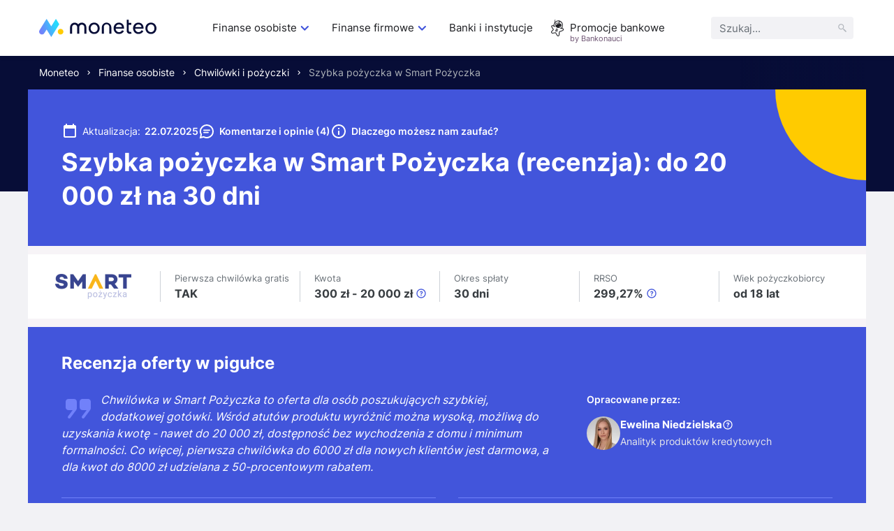

--- FILE ---
content_type: text/html; charset=UTF-8
request_url: https://moneteo.com/analizy/szybka-pozyczka-w-smart-pozyczka
body_size: 42354
content:
<!DOCTYPE html>
<html lang="pl">
<head>
    <meta charset="utf-8">
    <meta name="viewport" content="width=device-width, initial-scale=1.0">

    <title>Szybka pożyczka w Smart Pożyczka (recenzja) | Moneteo</title>
    <meta name="description" content="Smart Pożyczka to serwis umożliwiający uzyskanie szybkiej chwilówki bez zbędnych formalności z 30-dniowym okresem spłaty. Sprawdź, czym wyróżnia się ta oferta.">
        <meta name="author" content="Ewelina Niedzielska">
    <meta name="robots" content="index, follow">    <link rel="canonical" href="https://moneteo.com/analizy/szybka-pozyczka-w-smart-pozyczka">
        
<link rel="icon" type="image/png" sizes="32x32" href="https://moneteo.com/build/images/favicons/moneteo/favicon-32x32.b274c92c.png?v=moneteo">
<link rel="icon" type="image/png" sizes="16x16" href="https://moneteo.com/build/images/favicons/moneteo/favicon-16x16.9c831205.png?v=moneteo">
<link rel="apple-touch-icon" sizes="180x180" href="https://moneteo.com/build/images/favicons/moneteo/apple-touch-icon.9d562c0d.png?v=moneteo">
                <link rel="stylesheet" href="/build/197.c26ae7dd.css">
            <link rel="stylesheet" href="/build/analysis.dc2ca998.css">
    
    <link rel="preload" as="font" type="font/woff2" crossorigin href="/build/fonts/inter-v3-latin-ext_latin-regular.2c4bb91e.woff2">
    <link rel="preload" as="font" type="font/woff2" crossorigin href="/build/fonts/inter-v3-latin-ext_latin-600.d49092b3.woff2">
    <link rel="preload" as="font" type="font/woff2" crossorigin href="/build/fonts/inter-v3-latin-ext_latin-700.9af0daf8.woff2">
    
    
    <!-- Google Tag Manager -->
<script>(function(w,d,s,l,i){w[l]=w[l]||[];w[l].push({'gtm.start':
            new Date().getTime(),event:'gtm.js'});var f=d.getElementsByTagName(s)[0],
        j=d.createElement(s),dl=l!='dataLayer'?'&l='+l:'';j.async=true;j.src=
        'https://www.googletagmanager.com/gtm.js?id='+i+dl;f.parentNode.insertBefore(j,f);
    })(window,document,'script','dataLayer','GTM-PB42ZFPS');</script>
<!-- End Google Tag Manager -->
    
    
    <meta property="og:title" content="Szybka pożyczka w Smart Pożyczka (recenzja) | Moneteo">
    <meta property="og:description" content="Smart Pożyczka to serwis umożliwiający uzyskanie szybkiej chwilówki bez zbędnych formalności z 30-dniowym okresem spłaty. Sprawdź, czym wyróżnia się ta oferta.">
    <meta property="og:site_name" content="Moneteo">
    <meta property="og:type" content="article">
    <meta property="og:locale" content="pl_PL">
    <meta property="og:image" content="https://moneteo.com/image/2025-07/smart-pozyczka-analiza.png">
    <meta property="og:url" content="https://moneteo.com/analizy/szybka-pozyczka-w-smart-pozyczka">

    <meta name="format-detection" content="telephone=no">
    <meta name="chrome" content="nointentdetection">

                <script src="/build/runtime.d05bddad.js" defer></script>
            <script src="/build/543.a9748d90.js" defer></script>
            <script src="/build/965.a0ecc1d7.js" defer></script>
            <script src="/build/514.15d50629.js" defer></script>
            <script src="/build/574.6e9b7343.js" defer></script>
            <script src="/build/71.326df5d2.js" defer></script>
            <script src="/build/793.b591b674.js" defer></script>
            <script src="/build/175.bce8a37e.js" defer></script>
            <script src="/build/564.1b5e64e4.js" defer></script>
            <script src="/build/782.b93499b1.js" defer></script>
            <script src="/build/626.6c9b9695.js" defer></script>
            <script src="/build/34.011b87de.js" defer></script>
            <script src="/build/analysis.6e850da6.js" defer></script>
    </head>
<body>
        
        
        
        
        <!-- Google Tag Manager (noscript) -->
<noscript><iframe src="https://www.googletagmanager.com/ns.html?id=GTM-PB42ZFPS"
                  height="0" width="0" style="display:none;visibility:hidden"></iframe></noscript>
<!-- End Google Tag Manager (noscript) -->    <div class="p-relative">
        
<header>
    <div class="header__container">
        <div class="header__logo-container">
            <a href="https://moneteo.com/">
                <img src="https://moneteo.com/images/logo/moneteo-logo.svg" alt="Moneteo" width="168" height="26">
            </a>

            <div>
                <button id="hamburger" class="header__hamburger" aria-label="Menu" aria-expanded="false" aria-controls="main-navigation">
                    <span id="header__hamburger-icon">
                        <span></span>
                        <span></span>
                        <span></span>
                        <span></span>
                    </span>
                </button>
            </div>
        </div>

        <nav id="main-navigation" class="header__nav" aria-label="mainNavigation">
            <div class="header__menu-container">
                <ul class="header__menu">
                                                                        <li class="header__level-1">
                                                                    <button type="button" class="header__level-1-link" aria-expanded="false" aria-haspopup="menu">Finanse osobiste        
                                            <svg class="icon icon--accordion-arrow" width="24" height="24" aria-hidden="true">
            <use href="#icon-accordion-arrow"></use>
        </svg>
    </button>
                                    <div class="header__level-2">
                                        <div class="header__close-menu">
                                                    
                                            <svg class="icon icon--close-cross" width="16" height="16" aria-hidden="true">
            <use href="#icon-close-cross"></use>
        </svg>
    
                                        </div>
                                        <ul class="header__level-2-list">
                                            <li class="header__level-2-header"><a href="https://moneteo.com/konteksty/finanse-osobiste" class="header__link">Finanse osobiste</a></li>
                                                                                            <li class="header__level-2-item">
                                                    <button type="button" class="header__level-2-link" aria-expanded="false" aria-haspopup="menu">
                                                        Konta
                                                    </button>
                                                                                                            <div class="header__level-3">
                                                            <ul class="header__level-3-list">
                                                                                                                                    <li>
                                                                                                                                                    <img src="https://moneteo.com/image/ikony/konta-osobiste.svg" alt="" width="40" height="40" loading="lazy">
                                                                        
                                                                        <a href="https://moneteo.com/rankingi/konta-osobiste" class="header__link">
                                                                            Ranking kont osobistych
                                                                        </a>
                                                                    </li>
                                                                                                                                    <li>
                                                                                                                                                    <img src="https://moneteo.com/image/ikony/konta-dla-dzieci.svg" alt="" width="40" height="40" loading="lazy">
                                                                        
                                                                        <a href="https://moneteo.com/rankingi/konta-dla-dzieci" class="header__link">
                                                                            Ranking kont dla dzieci
                                                                        </a>
                                                                    </li>
                                                                                                                                    <li>
                                                                                                                                                    <img src="https://moneteo.com/image/ikony/konta-mlodziezowe.svg" alt="" width="40" height="40" loading="lazy">
                                                                        
                                                                        <a href="https://moneteo.com/rankingi/konta-mlodziezowe" class="header__link">
                                                                            Ranking kont młodzieżowych
                                                                        </a>
                                                                    </li>
                                                                                                                                    <li>
                                                                                                                                                    <img src="https://moneteo.com/image/ikony/konta-dla-seniorow.svg" alt="" width="40" height="40" loading="lazy">
                                                                        
                                                                        <a href="https://moneteo.com/rankingi/konta-dla-seniora" class="header__link">
                                                                            Ranking kont dla seniorów
                                                                        </a>
                                                                    </li>
                                                                                                                                    <li>
                                                                                                                                                    <img src="https://moneteo.com/image/ikony/darmowe-konta-osobiste.svg" alt="" width="40" height="40" loading="lazy">
                                                                        
                                                                        <a href="https://moneteo.com/rankingi/darmowe-konta-bankowe" class="header__link">
                                                                            Ranking darmowych kont bankowych
                                                                        </a>
                                                                    </li>
                                                                                                                                    <li>
                                                                                                                                                    <img src="https://moneteo.com/image/ikony/konta-z-premia.svg" alt="" width="40" height="40" loading="lazy">
                                                                        
                                                                        <a href="https://moneteo.com/rankingi/konta-osobiste-z-premia" class="header__link">
                                                                            Ranking kont osobistych z premią
                                                                        </a>
                                                                    </li>
                                                                
                                                                                                                                    <li class="header__level-3-see-all-button-container">
                                                                                
    <div class="header__level-3-see-all-button">
                    <a href="https://moneteo.com/konteksty/finanse-osobiste#konta" class="button__anchor">
                <div class="button button--secondary button--small">
                    <span>Zobacz wszystkie</span>
                                    </div>
            </a>
            </div>

                                                                    </li>
                                                                                                                            </ul>

                                                                                                                            <ul class="header__separator">
                                                                    <li><span>Polecane poradniki</span></li>
                                                                                                                                                                                                                        <li>
                                                                                <a href="https://moneteo.com/narzedzia/kiedy-dojdzie-przelew" class="header__link">
                                                                                    Kiedy dojdzie przelew
                                                                                </a>
                                                                            </li>
                                                                                                                                                                                                                                                                                                <li>
                                                                                <a href="https://moneteo.com/narzedzia/jaki-to-bank" class="header__link">
                                                                                    Bank po numerze konta
                                                                                </a>
                                                                            </li>
                                                                                                                                                                                                                                                                                                <li>
                                                                                <a href="https://moneteo.com/artykuly/zasady-bezpiecznego-korzystania-z-konta-bankowego" class="header__link">
                                                                                    Bezpieczne korzystanie z konta
                                                                                </a>
                                                                            </li>
                                                                                                                                                                                                                                                                                                <li>
                                                                                <a href="https://moneteo.com/artykuly/budowa-karty-platniczej" class="header__link">
                                                                                    Budowa karty płatniczej
                                                                                </a>
                                                                            </li>
                                                                                                                                                                                                            </ul>
                                                                                                                    </div>
                                                                                                    </li>
                                                                                            <li class="header__level-2-item">
                                                    <button type="button" class="header__level-2-link" aria-expanded="false" aria-haspopup="menu">
                                                        Oszczędności
                                                    </button>
                                                                                                            <div class="header__level-3">
                                                            <ul class="header__level-3-list">
                                                                                                                                    <li>
                                                                                                                                                    <img src="https://moneteo.com/image/ikony/lokaty-bankowe.svg" alt="" width="40" height="40" loading="lazy">
                                                                        
                                                                        <a href="https://moneteo.com/rankingi/lokaty-bankowe" class="header__link">
                                                                            Ranking lokat bankowych
                                                                        </a>
                                                                    </li>
                                                                                                                                    <li>
                                                                                                                                                    <img src="https://moneteo.com/image/ikony/konta-oszczednosciowe.svg" alt="" width="40" height="40" loading="lazy">
                                                                        
                                                                        <a href="https://moneteo.com/rankingi/konta-oszczednosciowe" class="header__link">
                                                                            Ranking kont oszczędnościowych
                                                                        </a>
                                                                    </li>
                                                                                                                                    <li>
                                                                                                                                                    <img src="https://moneteo.com/image/ikony/lokaty-dla-dzieci.svg" alt="" width="40" height="40" loading="lazy">
                                                                        
                                                                        <a href="https://moneteo.com/rankingi/lokaty-dla-dzieci" class="header__link">
                                                                            Ranking lokat dla dzieci
                                                                        </a>
                                                                    </li>
                                                                                                                                    <li>
                                                                                                                                                    <img src="https://moneteo.com/image/ikony/lokaty-dla-dzieci.svg" alt="" width="40" height="40" loading="lazy">
                                                                        
                                                                        <a href="https://moneteo.com/rankingi/konta-oszczednosciowe-dla-dzieci-i-mlodziezy" class="header__link">
                                                                            Ranking kont oszczędnościowych dla dzieci
                                                                        </a>
                                                                    </li>
                                                                                                                                    <li>
                                                                                                                                                    <img src="https://moneteo.com/image/ikony/auto-oszczedzanie.svg" alt="" width="40" height="40" loading="lazy">
                                                                        
                                                                        <a href="https://moneteo.com/rankingi/programy-automatycznego-oszczedzania" class="header__link">
                                                                            Ranking programów auto-oszczędzania
                                                                        </a>
                                                                    </li>
                                                                                                                                    <li>
                                                                                                                                                    <img src="https://moneteo.com/image/ikony/konta-ike-ikze.svg" alt="" width="40" height="40" loading="lazy">
                                                                        
                                                                        <a href="https://moneteo.com/rankingi/ike-ikze" class="header__link">
                                                                            Ranking IKE/IKZE
                                                                        </a>
                                                                    </li>
                                                                
                                                                                                                            </ul>

                                                                                                                            <ul class="header__separator">
                                                                    <li><span>Polecane poradniki</span></li>
                                                                                                                                                                                                                        <li>
                                                                                <a href="https://moneteo.com/narzedzia/kalkulator-lokat" class="header__link">
                                                                                    Kalkulator lokat bankowych
                                                                                </a>
                                                                            </li>
                                                                                                                                                                                                                                                                                                <li>
                                                                                <a href="https://moneteo.com/artykuly/obligacje-skarbowe-co-to-gdzie-kupic" class="header__link">
                                                                                    Obligacje skarbowe
                                                                                </a>
                                                                            </li>
                                                                                                                                                                                                            </ul>
                                                                                                                    </div>
                                                                                                    </li>
                                                                                            <li class="header__level-2-item">
                                                    <button type="button" class="header__level-2-link" aria-expanded="false" aria-haspopup="menu">
                                                        Kredyty
                                                    </button>
                                                                                                            <div class="header__level-3">
                                                            <ul class="header__level-3-list">
                                                                                                                                    <li>
                                                                                                                                                    <img src="https://moneteo.com/image/ikony/karty-kredytowe.svg" alt="" width="40" height="40" loading="lazy">
                                                                        
                                                                        <a href="https://moneteo.com/rankingi/karty-kredytowe" class="header__link">
                                                                            Ranking kart kredytowych
                                                                        </a>
                                                                    </li>
                                                                                                                                    <li>
                                                                                                                                                    <img src="https://moneteo.com/image/ikony/chwilowki.svg" alt="" width="40" height="40" loading="lazy">
                                                                        
                                                                        <a href="https://moneteo.com/rankingi/chwilowki" class="header__link">
                                                                            Ranking chwilówek
                                                                        </a>
                                                                    </li>
                                                                                                                                    <li>
                                                                                                                                                    <img src="https://moneteo.com/image/ikony/pozyczki-na-raty.svg" alt="" width="40" height="40" loading="lazy">
                                                                        
                                                                        <a href="https://moneteo.com/rankingi/pozyczki-na-raty" class="header__link">
                                                                            Ranking pożyczek na raty
                                                                        </a>
                                                                    </li>
                                                                                                                                    <li>
                                                                                                                                                    <img src="https://moneteo.com/image/ikony/kredyty-gotowkowe.svg" alt="" width="40" height="40" loading="lazy">
                                                                        
                                                                        <a href="https://moneteo.com/rankingi/kredyty-gotowkowe" class="header__link">
                                                                            Ranking kredytów gotówkowych
                                                                        </a>
                                                                    </li>
                                                                                                                                    <li>
                                                                                                                                                    <img src="https://moneteo.com/image/ikony/kredyty-hipoteczne.svg" alt="" width="40" height="40" loading="lazy">
                                                                        
                                                                        <a href="https://moneteo.com/rankingi/kredyty-hipoteczne" class="header__link">
                                                                            Ranking kredytów hipotecznych
                                                                        </a>
                                                                    </li>
                                                                                                                                    <li>
                                                                                                                                                    <img src="https://moneteo.com/image/ikony/kredyty-konsolidacyjne.svg" alt="" width="40" height="40" loading="lazy">
                                                                        
                                                                        <a href="https://moneteo.com/rankingi/kredyty-konsolidacyjne" class="header__link">
                                                                            Ranking kredytów konsolidacyjnych
                                                                        </a>
                                                                    </li>
                                                                
                                                                                                                                    <li class="header__level-3-see-all-button-container">
                                                                                
    <div class="header__level-3-see-all-button">
                    <a href="https://moneteo.com/konteksty/finanse-osobiste#kredyty-i-pozyczki" class="button__anchor">
                <div class="button button--secondary button--small">
                    <span>Zobacz wszystkie</span>
                                    </div>
            </a>
            </div>

                                                                    </li>
                                                                                                                            </ul>

                                                                                                                            <ul class="header__separator">
                                                                    <li><span>Polecane poradniki</span></li>
                                                                                                                                                                                                                        <li>
                                                                                <a href="https://moneteo.com/narzedzia/kalkulator-kredytow-gotowkowych" class="header__link">
                                                                                    Kalkulator kredytów gotówkowych
                                                                                </a>
                                                                            </li>
                                                                                                                                                                                                                                                                                                <li>
                                                                                <a href="https://moneteo.com/artykuly/jak-odstapic-od-umowy-kredytu" class="header__link">
                                                                                    Jak odstąpić od umowy kredytu?
                                                                                </a>
                                                                            </li>
                                                                                                                                                                                                            </ul>
                                                                                                                    </div>
                                                                                                    </li>
                                                                                            <li class="header__level-2-item">
                                                    <button type="button" class="header__level-2-link" aria-expanded="false" aria-haspopup="menu">
                                                        Inwestycje
                                                    </button>
                                                                                                            <div class="header__level-3">
                                                            <ul class="header__level-3-list">
                                                                                                                                    <li>
                                                                                                                                                    <img src="https://moneteo.com/image/ikony/konta-maklerskie.svg" alt="" width="40" height="40" loading="lazy">
                                                                        
                                                                        <a href="https://moneteo.com/rankingi/konta-maklerskie" class="header__link">
                                                                            Ranking kont maklerskich
                                                                        </a>
                                                                    </li>
                                                                                                                                    <li>
                                                                                                                                                    <img src="https://moneteo.com/image/ikony/gieldy-kryptowalut.svg" alt="" width="40" height="40" loading="lazy">
                                                                        
                                                                        <a href="https://moneteo.com/rankingi/gieldy-kryptowalut" class="header__link">
                                                                            Ranking giełd kryptowalut
                                                                        </a>
                                                                    </li>
                                                                                                                                    <li>
                                                                                                                                                    <img src="https://moneteo.com/image/ikony/kantory-kryptowalut.svg" alt="" width="40" height="40" loading="lazy">
                                                                        
                                                                        <a href="https://moneteo.com/rankingi/kantory-kryptowalut" class="header__link">
                                                                            Ranking kantorów kryptowalut
                                                                        </a>
                                                                    </li>
                                                                                                                                    <li>
                                                                                                                                                    <img src="https://moneteo.com/image/ikony/konta-forex.svg" alt="" width="40" height="40" loading="lazy">
                                                                        
                                                                        <a href="https://moneteo.com/rankingi/brokerzy-forex" class="header__link">
                                                                            Ranking brokerów forex
                                                                        </a>
                                                                    </li>
                                                                                                                                    <li>
                                                                                                                                                    <img src="https://moneteo.com/image/ikony/lokaty-dla-firm.svg" alt="" width="40" height="40" loading="lazy">
                                                                        
                                                                        <a href="https://moneteo.com/rankingi/gdzie-kupic-zloto-inwestycyjne" class="header__link">
                                                                            Ranking miejsc, gdzie kupić złoto inwestycyjne
                                                                        </a>
                                                                    </li>
                                                                
                                                                                                                            </ul>

                                                                                                                            <ul class="header__separator">
                                                                    <li><span>Polecane poradniki</span></li>
                                                                                                                                                                                                                        <li>
                                                                                <a href="https://moneteo.com/artykuly/bezpieczne-inwestycje" class="header__link">
                                                                                    Bezpieczne inwestycje
                                                                                </a>
                                                                            </li>
                                                                                                                                                                                                                                                                                                <li>
                                                                                <a href="https://moneteo.com/artykuly/co-to-jest-gielda-papierow-wartosciowych" class="header__link">
                                                                                    Giełda Papierów Wartościowych
                                                                                </a>
                                                                            </li>
                                                                                                                                                                                                                                                                                                <li>
                                                                                <a href="https://moneteo.com/artykuly/co-to-sa-akcje-i-jak-w-nie-inwestowac" class="header__link">
                                                                                    Co to są akcje i jak w nie inwestować?
                                                                                </a>
                                                                            </li>
                                                                                                                                                                                                                                                                                                <li>
                                                                                <a href="https://moneteo.com/artykuly/etf-co-to-jest-i-jak-w-nie-inwestowac" class="header__link">
                                                                                    Czym są ETFy?
                                                                                </a>
                                                                            </li>
                                                                                                                                                                                                                                                                                                <li>
                                                                                <a href="https://moneteo.com/artykuly/kryptowaluty-czym-sa-jak-dzialaja" class="header__link">
                                                                                    Kryptowaluty - czym są i jak działają?
                                                                                </a>
                                                                            </li>
                                                                                                                                                                                                                                                                                                <li>
                                                                                <a href="https://moneteo.com/artykuly/kryptowaluty-jak-zaczac-inwestowac" class="header__link">
                                                                                    Kryptowaluty - jak zacząć inwestować?
                                                                                </a>
                                                                            </li>
                                                                                                                                                                                                            </ul>
                                                                                                                    </div>
                                                                                                    </li>
                                                                                            <li class="header__level-2-item">
                                                    <button type="button" class="header__level-2-link" aria-expanded="false" aria-haspopup="menu">
                                                        Waluty
                                                    </button>
                                                                                                            <div class="header__level-3">
                                                            <ul class="header__level-3-list">
                                                                                                                                    <li>
                                                                                                                                                    <img src="https://moneteo.com/image/ikony/konta-walutowe.svg" alt="" width="40" height="40" loading="lazy">
                                                                        
                                                                        <a href="https://moneteo.com/rankingi/konta-walutowe" class="header__link">
                                                                            Ranking kont walutowych
                                                                        </a>
                                                                    </li>
                                                                                                                                    <li>
                                                                                                                                                    <img src="https://moneteo.com/image/ikony/kantory-internetowe.svg" alt="" width="40" height="40" loading="lazy">
                                                                        
                                                                        <a href="https://moneteo.com/rankingi/kantory-internetowe" class="header__link">
                                                                            Ranking kantorów internetowych
                                                                        </a>
                                                                    </li>
                                                                                                                                    <li>
                                                                                                                                                    <img src="https://moneteo.com/image/ikony/lokaty-walutowe.svg" alt="" width="40" height="40" loading="lazy">
                                                                        
                                                                        <a href="https://moneteo.com/rankingi/lokaty-walutowe" class="header__link">
                                                                            Ranking lokat walutowych
                                                                        </a>
                                                                    </li>
                                                                                                                                    <li>
                                                                                                                                                    <img src="https://moneteo.com/image/ikony/karty-do-platnosci-za-granica.svg" alt="" width="40" height="40" loading="lazy">
                                                                        
                                                                        <a href="https://moneteo.com/rankingi/karty-do-platnosci-za-granica" class="header__link">
                                                                            Ranking kart do płatności za granicą
                                                                        </a>
                                                                    </li>
                                                                
                                                                                                                            </ul>

                                                                                                                            <ul class="header__separator">
                                                                    <li><span>Polecane poradniki</span></li>
                                                                                                                                                                                                                        <li>
                                                                                <a href="https://moneteo.com/artykuly/czy-warto-kupic-dolary-i-euro" class="header__link">
                                                                                    Czy warto kupić dolary i euro?
                                                                                </a>
                                                                            </li>
                                                                                                                                                                                                                                                                                                <li>
                                                                                <a href="https://moneteo.com/artykuly/inwestowanie-w-waluty" class="header__link">
                                                                                    W jakie waluty inwestować?
                                                                                </a>
                                                                            </li>
                                                                                                                                                                                                            </ul>
                                                                                                                    </div>
                                                                                                    </li>
                                                                                            <li class="header__level-2-item">
                                                    <button type="button" class="header__level-2-link" aria-expanded="false" aria-haspopup="menu">
                                                        Inne
                                                    </button>
                                                                                                            <div class="header__level-3">
                                                            <ul class="header__level-3-list">
                                                                                                                                    <li>
                                                                                                                                                    <img src="https://moneteo.com/image/ikony/aplikacje-bankowe.svg" alt="" width="40" height="40" loading="lazy">
                                                                        
                                                                        <a href="https://moneteo.com/rankingi/aplikacje-bankowe" class="header__link">
                                                                            Ranking aplikacji bankowych
                                                                        </a>
                                                                    </li>
                                                                                                                                    <li>
                                                                                                                                                    <img src="https://moneteo.com/image/ikony/fintechy-banki-mobilne.svg" alt="" width="40" height="40" loading="lazy">
                                                                        
                                                                        <a href="https://moneteo.com/rankingi/fintechy-banki-mobilne" class="header__link">
                                                                            Ranking fintechów i banków mobilnych
                                                                        </a>
                                                                    </li>
                                                                
                                                                                                                            </ul>

                                                                                                                            <ul class="header__separator">
                                                                    <li><span>Polecane poradniki</span></li>
                                                                                                                                                                                                                        <li>
                                                                                <a href="https://moneteo.com/artykuly/bezpieczenstwo-bankowosci-mobilnej" class="header__link">
                                                                                    Bezpieczeństwo bankowości mobilnej
                                                                                </a>
                                                                            </li>
                                                                                                                                                                                                            </ul>
                                                                                                                    </div>
                                                                                                    </li>
                                                                                    </ul>
                                    </div>
                                                            </li>
                                                                                                <li class="header__level-1">
                                                                    <button type="button" class="header__level-1-link" aria-expanded="false" aria-haspopup="menu">Finanse firmowe        
                                            <svg class="icon icon--accordion-arrow" width="24" height="24" aria-hidden="true">
            <use href="#icon-accordion-arrow"></use>
        </svg>
    </button>
                                    <div class="header__level-2">
                                        <div class="header__close-menu">
                                                    
                                            <svg class="icon icon--close-cross" width="16" height="16" aria-hidden="true">
            <use href="#icon-close-cross"></use>
        </svg>
    
                                        </div>
                                        <ul class="header__level-2-list">
                                            <li class="header__level-2-header"><a href="https://moneteo.com/konteksty/finanse-firmowe" class="header__link">Finanse firmowe</a></li>
                                                                                            <li class="header__level-2-item">
                                                    <button type="button" class="header__level-2-link" aria-expanded="false" aria-haspopup="menu">
                                                        Konta
                                                    </button>
                                                                                                            <div class="header__level-3">
                                                            <ul class="header__level-3-list">
                                                                                                                                    <li>
                                                                                                                                                    <img src="https://moneteo.com/image/ikony/konta-firmowe.svg" alt="" width="40" height="40" loading="lazy">
                                                                        
                                                                        <a href="https://moneteo.com/rankingi/konta-firmowe" class="header__link">
                                                                            Ranking kont firmowych
                                                                        </a>
                                                                    </li>
                                                                                                                                    <li>
                                                                                                                                                    <img src="https://moneteo.com/image/ikony/konta-dla-spolek.svg" alt="" width="40" height="40" loading="lazy">
                                                                        
                                                                        <a href="https://moneteo.com/rankingi/konta-dla-spolek" class="header__link">
                                                                            Ranking kont dla spółek
                                                                        </a>
                                                                    </li>
                                                                                                                                    <li>
                                                                                                                                                    <img src="https://moneteo.com/image/ikony/konta-dla-wspolnoty-mieszkaniowej.svg" alt="" width="40" height="40" loading="lazy">
                                                                        
                                                                        <a href="https://moneteo.com/rankingi/konta-dla-wspolnoty-mieszkaniowej" class="header__link">
                                                                            Ranking kont dla wspólnoty mieszkaniowej
                                                                        </a>
                                                                    </li>
                                                                
                                                                                                                            </ul>

                                                                                                                            <ul class="header__separator">
                                                                    <li><span>Polecane poradniki</span></li>
                                                                                                                                                                                                                        <li>
                                                                                <a href="https://moneteo.com/artykuly/gdzie-zglosic-zmiane-konta-firmowego" class="header__link">
                                                                                    Gdzie zgłosić zmianę konta firmowego?
                                                                                </a>
                                                                            </li>
                                                                                                                                                                                                                                                                                                <li>
                                                                                <a href="https://moneteo.com/artykuly/jak-zalozyc-firme-przez-internet" class="header__link">
                                                                                    Jak założyć firmę przez internet?
                                                                                </a>
                                                                            </li>
                                                                                                                                                                                                            </ul>
                                                                                                                    </div>
                                                                                                    </li>
                                                                                            <li class="header__level-2-item">
                                                    <button type="button" class="header__level-2-link" aria-expanded="false" aria-haspopup="menu">
                                                        Oszczędności
                                                    </button>
                                                                                                            <div class="header__level-3">
                                                            <ul class="header__level-3-list">
                                                                                                                                    <li>
                                                                                                                                                    <img src="https://moneteo.com/image/ikony/firmowe-konta-oszczednosciowe.svg" alt="" width="40" height="40" loading="lazy">
                                                                        
                                                                        <a href="https://moneteo.com/rankingi/firmowe-konta-oszczednosciowe" class="header__link">
                                                                            Ranking firmowych kont oszczędnościowych
                                                                        </a>
                                                                    </li>
                                                                                                                                    <li>
                                                                                                                                                    <img src="https://moneteo.com/image/ikony/lokaty-dla-firm.svg" alt="" width="40" height="40" loading="lazy">
                                                                        
                                                                        <a href="https://moneteo.com/rankingi/lokaty-dla-firm" class="header__link">
                                                                            Ranking lokat dla firm
                                                                        </a>
                                                                    </li>
                                                                
                                                                                                                            </ul>

                                                                                                                    </div>
                                                                                                    </li>
                                                                                            <li class="header__level-2-item">
                                                    <button type="button" class="header__level-2-link" aria-expanded="false" aria-haspopup="menu">
                                                        Waluty
                                                    </button>
                                                                                                            <div class="header__level-3">
                                                            <ul class="header__level-3-list">
                                                                                                                                    <li>
                                                                                                                                                    <img src="https://moneteo.com/image/ikony/kantory-dla-firm.svg" alt="" width="40" height="40" loading="lazy">
                                                                        
                                                                        <a href="https://moneteo.com/rankingi/kantory-dla-firm" class="header__link">
                                                                            Ranking kantorów dla firm
                                                                        </a>
                                                                    </li>
                                                                                                                                    <li>
                                                                                                                                                    <img src="https://moneteo.com/image/ikony/konta-walutowe.svg" alt="" width="40" height="40" loading="lazy">
                                                                        
                                                                        <a href="https://moneteo.com/rankingi/konta-firmowe-walutowe" class="header__link">
                                                                            Ranking kont walutowych dla firm
                                                                        </a>
                                                                    </li>
                                                                
                                                                                                                            </ul>

                                                                                                                    </div>
                                                                                                    </li>
                                                                                            <li class="header__level-2-item">
                                                    <button type="button" class="header__level-2-link" aria-expanded="false" aria-haspopup="menu">
                                                        Finansowanie
                                                    </button>
                                                                                                            <div class="header__level-3">
                                                            <ul class="header__level-3-list">
                                                                                                                                    <li>
                                                                                                                                                    <img src="https://moneteo.com/image/ikony/karty-kredytowe-dla-firm.svg" alt="" width="40" height="40" loading="lazy">
                                                                        
                                                                        <a href="https://moneteo.com/rankingi/karty-kredytowe-dla-firm" class="header__link">
                                                                            Ranking kart kredytowych dla firm
                                                                        </a>
                                                                    </li>
                                                                                                                                    <li>
                                                                                                                                                    <img src="https://moneteo.com/image/ikony/kredyty-gotowkowe.svg" alt="" width="40" height="40" loading="lazy">
                                                                        
                                                                        <a href="https://moneteo.com/rankingi/kredyty-firmowe" class="header__link">
                                                                            Ranking kredytów firmowych
                                                                        </a>
                                                                    </li>
                                                                                                                                    <li>
                                                                                                                                                    <img src="https://moneteo.com/image/ikony/pozyczki-dla-firm.svg" alt="" width="40" height="40" loading="lazy">
                                                                        
                                                                        <a href="https://moneteo.com/rankingi/pozyczki-dla-firm" class="header__link">
                                                                            Ranking pożyczek dla firm
                                                                        </a>
                                                                    </li>
                                                                                                                                    <li>
                                                                                                                                                    <img src="https://moneteo.com/image/ikony/leasing-samochodowy.svg" alt="" width="40" height="40" loading="lazy">
                                                                        
                                                                        <a href="https://moneteo.com/rankingi/leasingi-samochodowe" class="header__link">
                                                                            Ranking leasingów samochodowych
                                                                        </a>
                                                                    </li>
                                                                                                                                    <li>
                                                                                                                                                    <img src="https://moneteo.com/image/ikony/kredyt-samochodowy.svg" alt="" width="40" height="40" loading="lazy">
                                                                        
                                                                        <a href="https://moneteo.com/rankingi/kredyty-na-samochod" class="header__link">
                                                                            Ranking kredytów na samochód
                                                                        </a>
                                                                    </li>
                                                                                                                                    <li>
                                                                                                                                                    <img src="https://moneteo.com/image/ikony/wynajem-dlugoterminowy-samochodow.svg" alt="" width="40" height="40" loading="lazy">
                                                                        
                                                                        <a href="https://moneteo.com/rankingi/wynajem-dlugoterminowy-samochodow" class="header__link">
                                                                            Ranking firm wynajmu długoterminowego samochodów
                                                                        </a>
                                                                    </li>
                                                                
                                                                                                                            </ul>

                                                                                                                            <ul class="header__separator">
                                                                    <li><span>Polecane poradniki</span></li>
                                                                                                                                                                                                                        <li>
                                                                                <a href="https://moneteo.com/artykuly/leasing-czy-wynajem-dlugoterminowy-co-wybrac" class="header__link">
                                                                                    Leasing czy wynajem długoterminowy
                                                                                </a>
                                                                            </li>
                                                                                                                                                                                                            </ul>
                                                                                                                    </div>
                                                                                                    </li>
                                                                                            <li class="header__level-2-item">
                                                    <button type="button" class="header__level-2-link" aria-expanded="false" aria-haspopup="menu">
                                                        Faktoring
                                                    </button>
                                                                                                            <div class="header__level-3">
                                                            <ul class="header__level-3-list">
                                                                                                                                    <li>
                                                                                                                                                    <img src="https://moneteo.com/image/ikony/firmy-faktoringowe.svg" alt="" width="40" height="40" loading="lazy">
                                                                        
                                                                        <a href="https://moneteo.com/rankingi/firmy-faktoringowe" class="header__link">
                                                                            Ranking firm faktoringowych
                                                                        </a>
                                                                    </li>
                                                                                                                                    <li>
                                                                                                                                                    <img src="https://moneteo.com/image/ikony/finansowanie-faktur.svg" alt="" width="40" height="40" loading="lazy">
                                                                        
                                                                        <a href="https://moneteo.com/rankingi/finansowanie-faktur-faktoring-online" class="header__link">
                                                                            Finansowanie faktur
                                                                        </a>
                                                                    </li>
                                                                                                                                    <li>
                                                                                                                                                    <img src="https://moneteo.com/image/ikony/faktoring-cichy.svg" alt="" width="40" height="40" loading="lazy">
                                                                        
                                                                        <a href="https://moneteo.com/rankingi/faktoring-cichy" class="header__link">
                                                                            Ranking faktoringu cichego
                                                                        </a>
                                                                    </li>
                                                                                                                                    <li>
                                                                                                                                                    <img src="https://moneteo.com/image/ikony/faktoring-odwrotny.svg" alt="" width="40" height="40" loading="lazy">
                                                                        
                                                                        <a href="https://moneteo.com/rankingi/faktoring-odwrotny" class="header__link">
                                                                            Ranking faktoringu odwrotnego
                                                                        </a>
                                                                    </li>
                                                                
                                                                                                                            </ul>

                                                                                                                            <ul class="header__separator">
                                                                    <li><span>Polecane poradniki</span></li>
                                                                                                                                                                                                                        <li>
                                                                                <a href="https://moneteo.com/artykuly/faktoring-cichy-czym-jest-i-kiedy-z-niego-korzystac" class="header__link">
                                                                                    Faktoring cichy
                                                                                </a>
                                                                            </li>
                                                                                                                                                                                                                                                                                                <li>
                                                                                <a href="https://moneteo.com/artykuly/faktoring-jawny-czym-jest-i-kiedy-z-niego-korzystac" class="header__link">
                                                                                    Faktoring jawny
                                                                                </a>
                                                                            </li>
                                                                                                                                                                                                                                                                                                <li>
                                                                                <a href="https://moneteo.com/artykuly/faktoring-odwrocony" class="header__link">
                                                                                    Faktoring odwrotny
                                                                                </a>
                                                                            </li>
                                                                                                                                                                                                            </ul>
                                                                                                                    </div>
                                                                                                    </li>
                                                                                            <li class="header__level-2-item">
                                                    <button type="button" class="header__level-2-link" aria-expanded="false" aria-haspopup="menu">
                                                        Inne
                                                    </button>
                                                                                                            <div class="header__level-3">
                                                            <ul class="header__level-3-list">
                                                                                                                                    <li>
                                                                                                                                                    <img src="https://moneteo.com/image/ikony/terminale-platnicze.svg" alt="" width="40" height="40" loading="lazy">
                                                                        
                                                                        <a href="https://moneteo.com/rankingi/terminale-platnicze" class="header__link">
                                                                            Ranking terminali płatniczych
                                                                        </a>
                                                                    </li>
                                                                                                                                    <li>
                                                                                                                                                    <img src="https://moneteo.com/image/ikony/softpos.svg" alt="" width="40" height="40" loading="lazy">
                                                                        
                                                                        <a href="https://moneteo.com/rankingi/terminale-platnicze-w-telefonie-softpos" class="header__link">
                                                                            Ranking terminali płatniczych w telefonie (softpos)
                                                                        </a>
                                                                    </li>
                                                                                                                                    <li>
                                                                                                                                                    <img src="https://moneteo.com/image/ikony/karty-paliwowe.svg" alt="" width="40" height="40" loading="lazy">
                                                                        
                                                                        <a href="https://moneteo.com/rankingi/karty-paliwowe" class="header__link">
                                                                            Ranking kart paliwowych
                                                                        </a>
                                                                    </li>
                                                                
                                                                                                                            </ul>

                                                                                                                            <ul class="header__separator">
                                                                    <li><span>Polecane poradniki</span></li>
                                                                                                                                                                                                                        <li>
                                                                                <a href="https://moneteo.com/artykuly/program-polska-bezgotowkowa" class="header__link">
                                                                                    Wszystko o programie Polska Bezgotówkowa
                                                                                </a>
                                                                            </li>
                                                                                                                                                                                                            </ul>
                                                                                                                    </div>
                                                                                                    </li>
                                                                                    </ul>
                                    </div>
                                                            </li>
                                                                                                <li class="header__level-1">
                                                                                                            <a href="https://moneteo.com/rodzaje-instytucji/banki" class="header__no-submenu header__link">
                                            Banki i instytucje
                                        </a>
                                                                                                </li>
                                                                                                <li class="header__level-1">
                                                                                                            <div class="header__special-menu">
                                            <span class="header__special-menu-icon">        
                                            <svg class="icon icon--astronaut" width="19" height="24" aria-hidden="true">
            <use href="#icon-astronaut"></use>
        </svg>
    </span>
                                            <div class="header__special-menu-link">
                                                <a href="https://moneteo.com/bankonauci/promocje-bankowe" class="header__no-submenu header__link">
                                                    Promocje bankowe
                                                </a>
                                                <span>by Bankonauci</span>
                                            </div>
                                        </div>
                                                                                                </li>
                                                            </ul>
            </div>
        </nav>

        <div class="header__search">
            <form class="search__form">
    <label><input type="text" placeholder="Szukaj..." name="main-search" value=""></label>
    <button aria-label="Szukaj">        
                                            <svg class="icon icon--search" width="24" height="24" aria-hidden="true">
            <use href="#icon-search"></use>
        </svg>
    </button>
</form>
        </div>

        <div class="header__back">
                    
                                            <svg class="icon icon--menu-arrow" width="24" height="24" aria-hidden="true">
            <use href="#icon-menu-arrow"></use>
        </svg>
    
            <span></span>
        </div>
    </div>
</header>
        <main>
                <div class="ranking__container">
        <div class="analysis__background"></div>
        <div class="page__container">
            <div class="ranking__details-section">
                    <nav class="breadcrumbs-wrapper hide-right" aria-label="Ścieżka nawigacji strony">
        <ul class="breadcrumbs">
                            <li>
                                            <a href="https://moneteo.com/">Moneteo</a>
                                    </li>
                            <li>
                                            <a href="https://moneteo.com/konteksty/finanse-osobiste">Finanse osobiste</a>
                                    </li>
                            <li>
                                            <a href="https://moneteo.com/rankingi/chwilowki">Chwilówki i pożyczki</a>
                                    </li>
                            <li>
                                            <strong>Szybka pożyczka w Smart Pożyczka</strong>
                                    </li>
                    </ul>
    </nav>

                <div class="analysis__header">
                                                                
                    <div class="ranking__header">
                        <header class="analysis__header-top-wrapper">
                            <h1 class="reverse-selection">Szybka pożyczka w Smart Pożyczka (recenzja): do 20 000 zł na 30 dni</h1>

                            <div class="analysis__header-top">
                                <span class="article__date reverse-selection">
                                            
                                            <svg class="icon icon--calendar" width="24" height="24" aria-hidden="true">
            <use href="#icon-calendar"></use>
        </svg>
    
                                                                            Aktualizacja: <time datetime="2025-07-22T08:35:00+02:00" class="reverse-selection">22.07.2025</time>
                                                                    </span>

                                <a href="https://moneteo.com/analizy/szybka-pozyczka-w-smart-pozyczka#comments" class="analysis__comments reverse-selection">
                                            
                                            <svg class="icon icon--comment-reply" width="24" height="24" aria-hidden="true">
            <use href="#icon-comment-reply"></use>
        </svg>
    
                                    Komentarze i opinie<span class="reverse-selection">(4)</span>                                </a>

                                <div class="analysis__trust-us">
                                    <div class="tooltip ranking__header-author author__tooltip reverse-selection">
                                                
                                            <svg class="icon icon--info" width="24" height="24" aria-hidden="true">
            <use href="#icon-info"></use>
        </svg>
    
                                        Dlaczego możesz nam zaufać?

                                        <div class="tooltip__background-mask"></div>

                                        <div class="tooltip__content">
                                            <div class="tooltip-close">        
                                            <svg class="icon icon--close-cross" width="16" height="16" aria-hidden="true">
            <use href="#icon-close-cross"></use>
        </svg>
    </div>

                                            <div class="tooltip__content-header">
                                                <span>🧐</span><div>Dlaczego możesz nam zaufać?</div>
                                            </div>

                                            <hr class="gradient">

                                            <div class="tooltip__content-body">
                                                <p>Oferta została przeanalizowana przez analityka Moneteo na podstawie jego doświadczenia, testów oraz informacji udostępnionych przez instytucję finansową. Analiza została przeprowadzona w oparciu o obiektywne kryteria wspólne dla wszystkich produktów w danej kategorii, co gwarantuje rzetelne porównanie tej oferty względem konkurencji.</p>

<p>Moneteo jest serwisem afiliacyjnym, który zarabia na pośrednictwie między Tobą a instytucją finansową. Współpraca (lub jej brak) z daną instytucją finansową nie wpływa na ocenę produktu.</p>
                                            </div>
                                        </div>
                                    </div>
                                </div>
                            </div>
                        </header>

                                                    <section id="financial-product-essential-information">
                                <div id="financial-product-parameters">
                                    
                                    <ul class="financial-product-parameters analysis__header-specification-container">
                                        <li class="financial-product-parameter financial-product-parameter--logotype">
                                                                                            <a href="https://moneteo.com/instytucje/smart-pozyczka-pl">
                                                    
            
                        
    <img
        src="https://moneteo.com/image/109/logotypy-instytucji/logo-smart-pozyczka-360.png"
        width="109"
        height="36"
        loading="lazy"
        alt="Smart Pożyczka"
        srcset="https://moneteo.com/image/55/logotypy-instytucji/logo-smart-pozyczka-360.png 55w, https://moneteo.com/image/218/logotypy-instytucji/logo-smart-pozyczka-360.png 218w"
        sizes="(max-width: 688px) 87px, 109px"
            >

                                                </a>
                                                                                    </li>

                                                                                    <li class="financial-product-parameter">
                                                <div class="financial-product-parameter-name reverse-selection">Pierwsza chwilówka gratis</div>
                                                <div class="financial-product-parameter-value reverse-selection">
                                                                                                                                                                        TAK

                                                                                                            
                                                                                                    </div>
                                            </li>
                                                                                    <li class="financial-product-parameter">
                                                <div class="financial-product-parameter-name reverse-selection">Kwota</div>
                                                <div class="financial-product-parameter-value reverse-selection">
                                                                                                                                                                                                                                        <span class="reverse-selection">300 zł - 20 000 zł
</span>
                                                                                                                                                                        
                                                                                                                                                                            <button type="button" 
            class="tooltip-trigger" 
            data-tooltip-id="analysis-param-2"
            aria-label="Szczegóły"
            aria-expanded="false"
            aria-haspopup="true">
                
                                            <svg class="icon icon--info-circle" width="20" height="20" aria-hidden="true">
            <use href="#icon-info-circle"></use>
        </svg>
    
    </button>

                                                                                                                                                            </div>
                                            </li>
                                                                                    <li class="financial-product-parameter">
                                                <div class="financial-product-parameter-name reverse-selection">Okres spłaty</div>
                                                <div class="financial-product-parameter-value reverse-selection">
                                                                                                                                                                        30 dni

                                                                                                            
                                                                                                    </div>
                                            </li>
                                                                                    <li class="financial-product-parameter">
                                                <div class="financial-product-parameter-name reverse-selection">RRSO</div>
                                                <div class="financial-product-parameter-value reverse-selection">
                                                                                                                                                                                                                                        <span class="reverse-selection">299,27%</span>
                                                                                                                                                                        
                                                                                                                                                                            <button type="button" 
            class="tooltip-trigger" 
            data-tooltip-id="analysis-param-4"
            aria-label="Szczegóły"
            aria-expanded="false"
            aria-haspopup="true">
                
                                            <svg class="icon icon--info-circle" width="20" height="20" aria-hidden="true">
            <use href="#icon-info-circle"></use>
        </svg>
    
    </button>

                                                                                                                                                            </div>
                                            </li>
                                                                                    <li class="financial-product-parameter">
                                                <div class="financial-product-parameter-name reverse-selection">Wiek pożyczkobiorcy</div>
                                                <div class="financial-product-parameter-value reverse-selection">
                                                                                                                                                                        od 18&nbsp;lat

                                                                                                            
                                                                                                    </div>
                                            </li>
                                                                            </ul>

                                                                            <div class="tooltips-portal">
                                                                                                            <div id="analysis-param-2" 
         role="tooltip" 
         class="tooltip__content" 
         data-tooltip-id="analysis-param-2">
        <button type="button" class="tooltip-close" aria-label="Zamknij">
                    
                                            <svg class="icon icon--close-cross" width="16" height="16" aria-hidden="true">
            <use href="#icon-close-cross"></use>
        </svg>
    
        </button>
        
        <div class="tooltip__content-header">
                    
                                            <svg class="icon icon--info" width="24" height="24" aria-hidden="true">
            <use href="#icon-info"></use>
        </svg>
    
            <div>
                <span>Kwota</span>
                                    300 zł - 20 000 zł

                            </div>
        </div>
        
        <hr class="gradient">
        
        <div class="tooltip__content-body">
            <p>maks. kwota pierwszej chwilówki - 8 000 zł (do 6000 zł - darmowa, do 8000 zł - z rabatem 50%)</p>

<p>maks. kwota kolejnej chwilówki - 20 000 zł</p>

        </div>
    </div>


                                                                                                            <div id="analysis-param-4" 
         role="tooltip" 
         class="tooltip__content tooltip__content--long" 
         data-tooltip-id="analysis-param-4">
        <button type="button" class="tooltip-close" aria-label="Zamknij">
                    
                                            <svg class="icon icon--close-cross" width="16" height="16" aria-hidden="true">
            <use href="#icon-close-cross"></use>
        </svg>
    
        </button>
        
        <div class="tooltip__content-header">
                    
                                            <svg class="icon icon--info" width="24" height="24" aria-hidden="true">
            <use href="#icon-info"></use>
        </svg>
    
            <div>
                <span>RRSO</span>
                                    299,27%
                            </div>
        </div>
        
        <hr class="gradient">
        
        <div class="tooltip__content-body">
            <p>Reprezentatywny przykład pożyczki internetowej udzielanej przez LTU Finance Sp. z o.o. na dzień 16-01-2026r.: Dla przykładowej pierwszej i kolejnej pożyczki na standardowych warunkach udzielanej za pośrednictwem strony internetowej <a href="https://www.smartpozyczka.pl/">www.smartpozyczka.pl</a> oraz przez telefon na kwotę 1500 zł na 30 dni RRSO, tj. Rzeczywista Roczna Stopa Oprocentowania wynosi 299,27%, przy założeniach: całkowita kwota pożyczki 1500 zł, stała roczna stopa oprocentowania RSO 15.00%, całkowity koszt 180,78 zł, w tym Prowizja 162,29 zł i odsetki kapitałowe 18,49 zł, a całkowita kwota do spłaty:1680,78 zł według stanu na dzień 16-01-2026 r.</p>

        </div>
    </div>


                                                                                    </div>
                                                                    </div>

                                <h2 class="analysis__header-title">Recenzja oferty w pigułce</h2>

                                <div class="ranking__header-box">
                                    <div id="review-highlights" class="ranking__header-teaser analysis__header-review-introduction">
                                        <svg width="36" height="29" viewBox="0 0 36 29" fill="none" xmlns="http://www.w3.org/2000/svg">
    <path d="M24 0.945312C21.79 0.945312 20 2.73531 20 4.94531V12.9453C20 15.1553 21.79 16.9453 24 16.9453H30.0195L23.4219 25.8086C22.4419 27.1266 23.3813 29 25.0273 29C25.6593 29 26.2509 28.7033 26.6289 28.1953L35.2109 16.668C35.7229 15.978 36 15.1412 36 14.2812V4.94531C36 2.73531 34.21 0.945312 32 0.945312H24ZM4 1C1.79 1 0 2.79 0 5V13C0 15.21 1.79 17 4 17H10.0195L3.46094 25.8047C2.48094 27.1247 3.42041 29 5.06641 29C5.69841 29 6.29388 28.7033 6.67188 28.1953L15.2109 16.7227C15.7229 16.0327 16 15.1979 16 14.3359V5C16 2.79 14.21 1 12 1H4Z" fill="#2231B1"/>
</svg>

                                        <div class="reverse-selection">Chwilówka w Smart Pożyczka to oferta dla osób poszukujących szybkiej, dodatkowej gotówki. Wśród atutów produktu wyróżnić można wysoką, możliwą do uzyskania kwotę - nawet do 20 000 zł, dostępność bez wychodzenia z domu i minimum formalności. Co więcej, pierwsza chwilówka do 6000 zł dla nowych klientów jest darmowa, a dla kwot do 8000 zł udzielana z 50-procentowym rabatem.</div>
                                                                            </div>

                                    

<div id="author" class="ranking__header-authors reverse-selection">
    Opracowane przez:

    <div class="ranking__header-author tooltip author__tooltip">
        <div class="ranking__header-author-avatar">
                            <img
                    src="https://moneteo.com/image/48x48/awatary/eni-ewelina-niedzielska.png"
                    alt="Ewelina Niedzielska"
                    width="48"
                    height="48"
                    loading="lazy"
                    srcset="/image/48x48/awatary/eni-ewelina-niedzielska.png 48w, /image/96x96/awatary/eni-ewelina-niedzielska.png 96w"
                    sizes="100vw"
                >
                    </div>

        <div class="ranking__header-author-info">
            <div class="ranking__header-author-name reverse-selection">Ewelina Niedzielska        
                                            <svg class="icon icon--info-circle" width="20" height="20" aria-hidden="true">
            <use href="#icon-info-circle"></use>
        </svg>
    </div>
            <span class="reverse-selection">Analityk produktów kredytowych</span>
        </div>

        <div class="tooltip__background-mask"></div>

        <div class="tooltip__content">
            <div class="tooltip-close">        
                                            <svg class="icon icon--close-cross" width="16" height="16" aria-hidden="true">
            <use href="#icon-close-cross"></use>
        </svg>
    </div>

            <div class="tooltip__content-body">
                <a href="https://moneteo.com/redakcja/ewelina-niedzielska">
                    <div class="ranking__header-author">
                        <div class="ranking__header-author-avatar">
                                                            <img
                                    src="https://moneteo.com/image/48x48/awatary/eni-ewelina-niedzielska.png"
                                    alt="Ewelina Niedzielska"
                                    width="48"
                                    height="48"
                                    loading="lazy"
                                    srcset="/image/48x48/awatary/eni-ewelina-niedzielska.png 48w, /image/96x96/awatary/eni-ewelina-niedzielska.png 96w"
                                    sizes="100vw"
                                >
                                                    </div>

                        <div class="ranking__header-author-info">
                            <div class="ranking__header-author-name">Ewelina Niedzielska</div>
                            <span>Analityk produktów kredytowych        
                                            <svg class="icon icon--angle-right" width="24" height="24" aria-hidden="true">
            <use href="#icon-angle-right"></use>
        </svg>
    </span>
                        </div>
                    </div>
                </a>

                <hr class="gradient">

                <div class="author__summary-details">
                                            <span>        
                                            <svg class="icon icon--news" width="24" height="24" aria-hidden="true">
            <use href="#icon-news"></use>
        </svg>
    55 publikacji</span>
                    
                                            <span>        
                                            <svg class="icon icon--comment-number" width="17" height="16" aria-hidden="true">
            <use href="#icon-comment-number"></use>
        </svg>
    71 komentarzy</span>
                                    </div>

                                <p>Finansistka z wykształcenia i zamiłowania. Jej szczególnym zainteresowaniem jest tematyka kredytowa - specjalizuje się w kredytach hipotecznych, gotówkowych i pożyczkach. Autorka licznych artykułów i analiz ofert kredytowych. Czuwa nad aktualnością danych w serwisie i uważnie obserwuje wszelkie zmiany na rynku kredytowym.</p>
            </div>
        </div>
    </div>
</div>
                                </div>

                                <div class="analysis__scores-positions-container">
                                    <div id="financial-product-rating" class="analysis__special-scores-section-header">
                                                                                    <span class="analysis__special-scores-main-score"><strong class="reverse-selection">Ogólna ocena</strong></span>
                                                <div class="scores__container">
                                
                                            <svg class="icon icon--star" width="24" height="24" aria-hidden="true">
            <use href="#icon-star"></use>
        </svg>
    
                                        
                                            <svg class="icon icon--star" width="24" height="24" aria-hidden="true">
            <use href="#icon-star"></use>
        </svg>
    
                                        
                                            <svg class="icon icon--star" width="24" height="24" aria-hidden="true">
            <use href="#icon-star"></use>
        </svg>
    
                                        
                                            <svg class="icon icon--star" width="24" height="24" aria-hidden="true">
            <use href="#icon-star"></use>
        </svg>
    
                                        
                                            <svg class="icon icon--star-half" width="24" height="24" aria-hidden="true">
            <use href="#icon-star-half"></use>
        </svg>
    
                <span class="scores__container-bold">(4.7)</span>
    </div>
                                        
                                                                                    <span class="reverse-selection">Wysokość kosztów</span>    <div class="scores__container">
                                
                                            <svg class="icon icon--star" width="24" height="24" aria-hidden="true">
            <use href="#icon-star"></use>
        </svg>
    
                                        
                                            <svg class="icon icon--star" width="24" height="24" aria-hidden="true">
            <use href="#icon-star"></use>
        </svg>
    
                                        
                                            <svg class="icon icon--star" width="24" height="24" aria-hidden="true">
            <use href="#icon-star"></use>
        </svg>
    
                                        
                                            <svg class="icon icon--star-half" width="24" height="24" aria-hidden="true">
            <use href="#icon-star-half"></use>
        </svg>
    
                                        
                                            <svg class="icon icon--star-empty" width="24" height="24" aria-hidden="true">
            <use href="#icon-star-empty"></use>
        </svg>
    
                <span>(3.5)</span>
    </div>
                                                                                    <span class="reverse-selection">Warunki oferty</span>    <div class="scores__container">
                                
                                            <svg class="icon icon--star" width="24" height="24" aria-hidden="true">
            <use href="#icon-star"></use>
        </svg>
    
                                        
                                            <svg class="icon icon--star" width="24" height="24" aria-hidden="true">
            <use href="#icon-star"></use>
        </svg>
    
                                        
                                            <svg class="icon icon--star" width="24" height="24" aria-hidden="true">
            <use href="#icon-star"></use>
        </svg>
    
                                        
                                            <svg class="icon icon--star" width="24" height="24" aria-hidden="true">
            <use href="#icon-star"></use>
        </svg>
    
                                        
                                            <svg class="icon icon--star" width="24" height="24" aria-hidden="true">
            <use href="#icon-star"></use>
        </svg>
    
                <span>(5.0)</span>
    </div>
                                                                            </div>

                                                                            <div id="financial-product-in-rankings" class="analysis__header-positions">
                                            <ul>
                                                                                                    <li><span class="analysis__header-position analysis__header-position--first reverse-selection">1</span><div class="reverse-selection"><span class="reverse-selection">miejsce</span> w rankingu<a href="https://moneteo.com/rankingi/chwilowki" class="reverse-selection">Chwilówki</a></div></li>
                                                                                                    <li><span class="analysis__header-position reverse-selection">2</span><div class="reverse-selection"><span class="reverse-selection">miejsce</span> w rankingu<a href="https://moneteo.com/rankingi/chwilowki-od-reki" class="reverse-selection">Chwilówki od ręki</a></div></li>
                                                                                            </ul>
                                        </div>
                                                                    </div>

                                <div id="pros-and-cons">
                                                                            <div class="tiles__pros-and-cons">
                                                                                            <div class="tiles__pros">
                                                    <div class="tiles__pros-and-cons-title">
                                                                
                                            <svg class="icon icon--pros" width="24" height="24" aria-hidden="true">
            <use href="#icon-pros"></use>
        </svg>
    
                                                        <h3 class="reverse-selection">Zalety</h3>
                                                    </div>

                                                    <ul>
                                                                                                                    <li class="reverse-selection">pierwsza chwilówka za darmo</li>
                                                                                                                    <li class="reverse-selection">wysoka kwota maksymalna</li>
                                                                                                                    <li class="reverse-selection">dostępna online</li>
                                                                                                                    <li class="reverse-selection tiles__pros-element--hide">wystarczy jedynie dowód osobisty</li>
                                                                                                                    <li class="reverse-selection tiles__pros-element--hide">częste konkursy dla klientów</li>
                                                                                                            </ul>

                                                                                                            <button class="analysis__show-more-advantages reverse-selection">
                                                            Pokaż więcej zalet        
                                            <svg class="icon icon--accordion-arrow" width="24" height="24" aria-hidden="true">
            <use href="#icon-accordion-arrow"></use>
        </svg>
    
                                                        </button>
                                                                                                    </div>
                                            
                                                                                            <div class="tiles__cons">
                                                    <div class="tiles__pros-and-cons-title">
                                                                
                                            <svg class="icon icon--cons" width="24" height="24" aria-hidden="true">
            <use href="#icon-cons"></use>
        </svg>
    
                                                        <h3 class="reverse-selection">Wady</h3>
                                                    </div>

                                                    <ul>
                                                                                                                    <li class="reverse-selection">niższa kwota dla nowych klientów</li>
                                                                                                            </ul>

                                                                                                    </div>
                                                                                    </div>
                                                                    </div>

                                                                    <div class="button__anchor">
                                        <a href="https://moneteo.com/link/smart-pozyczka" rel="nofollow noopener" target="_blank" class="buslink button button--primary button--large">Złóż wniosek<svg width="24" height="24" viewBox="0 0 24 24" fill="none" xmlns="http://www.w3.org/2000/svg">
    <path d="M5 3C3.90694 3 3 3.90694 3 5V19C3 20.0931 3.90694 21 5 21H19C20.0931 21 21 20.0931 21 19V12H19V19H5V5H12V3H5ZM14 3V5H17.5859L8.29297 14.293L9.70703 15.707L19 6.41406V10H21V3H14Z" fill="#4255DB"/>
</svg>
</a>
                                    </div>
                                                            </section>
                                            </div>
                </div>

                <div id="financial-product-detailed-review" class="article__content">
                    <nav id="table-of-contents" class="table-of-contents__container">
                                                    <div class="table-of-contents table-of-contents--analysis">
                                <hr class="gradient gradient--reverse article__main-line">

                                <ul>
                                    <li class="table-of-contents__header">
                                        <button type="button" class="table-of-contents__close" aria-label="Zamknij">
                                                    
                                            <svg class="icon icon--close-cross" width="16" height="16" aria-hidden="true">
            <use href="#icon-close-cross"></use>
        </svg>
    
                                        </button>
                                    </li>
                                    <li data-toc-marker="start" class="table-of-contents__item--section table-of-contents__item--details"><a href="https://moneteo.com/analizy/szybka-pozyczka-w-smart-pozyczka#start">        
                                            <svg class="icon icon--info" width="24" height="24" aria-hidden="true">
            <use href="#icon-info"></use>
        </svg>
    Szczegóły oferty</a></li>
                                    <li data-toc-marker="intro" class="table-of-contents__item--active"><a href="https://moneteo.com/analizy/szybka-pozyczka-w-smart-pozyczka#intro">Wstęp</a></li>

                                                                            <li data-content-slug="chwilowka-w-smart-pozyczka-koszty"><a href="https://moneteo.com/analizy/szybka-pozyczka-w-smart-pozyczka#chwilowka-w-smart-pozyczka-koszty">Chwilówka w Smart Pożyczka - koszty</a></li>
                                                                            <li data-content-slug="jakie-warunki-nalezy-spelnic-by-otrzymac-pozyczke-w-smart-pozyczka"><a href="https://moneteo.com/analizy/szybka-pozyczka-w-smart-pozyczka#jakie-warunki-nalezy-spelnic-by-otrzymac-pozyczke-w-smart-pozyczka">Jakie warunki należy spełnić, by otrzymać pożyczkę w Smart Pożyczka?</a></li>
                                                                            <li data-content-slug="jak-wziac-pozyczke-w-smart-pozyczka"><a href="https://moneteo.com/analizy/szybka-pozyczka-w-smart-pozyczka#jak-wziac-pozyczke-w-smart-pozyczka">Jak wziąć pożyczkę w Smart Pożyczka?</a></li>
                                                                            <li data-content-slug="dodatkowe-informacje"><a href="https://moneteo.com/analizy/szybka-pozyczka-w-smart-pozyczka#dodatkowe-informacje">Dodatkowe informacje</a></li>
                                                                            <li data-content-slug="podobne-oferty"><a href="https://moneteo.com/analizy/szybka-pozyczka-w-smart-pozyczka#podobne-oferty">Podobne oferty</a></li>
                                    
                                                                            <li data-content-slug="przydatne-dokumenty"><a href="https://moneteo.com/analizy/szybka-pozyczka-w-smart-pozyczka#przydatne-dokumenty">Przydatne dokumenty</a></li>
                                    
                                                                            <li data-toc-marker="review" class="table-of-contents__item--section table-of-contents__item--review">
                                            <a href="https://moneteo.com/analizy/szybka-pozyczka-w-smart-pozyczka#reviews">
                                                        
                                            <svg class="icon icon--star" width="24" height="24" aria-hidden="true">
            <use href="#icon-star"></use>
        </svg>
    <div>Recenzja eksperta<span>4.7<span>/ 5</span></span></div>
                                            </a>
                                        </li>

                                                                                    <li data-content-slug="zalety-i-wady">
                                                <a href="https://moneteo.com/analizy/szybka-pozyczka-w-smart-pozyczka#zalety-i-wady">Zalety i wady</a>
                                            </li>
                                        
                                                                                    <li data-content-slug="ocena"><a href="https://moneteo.com/analizy/szybka-pozyczka-w-smart-pozyczka#ocena">Ocena</a></li>
                                        
                                                                            
                                                                            <li data-toc-marker="comments" class="table-of-contents__item--section table-of-contents__item--comments">
                                            <a href="https://moneteo.com/analizy/szybka-pozyczka-w-smart-pozyczka#comments">
                                                        
                                            <svg class="icon icon--comment-reply" width="24" height="24" aria-hidden="true">
            <use href="#icon-comment-reply"></use>
        </svg>
    <div>Opinie<span>(4)</span></div>
                                            </a>
                                        </li>
                                                                    </ul>
                            </div>
                                            </nav>

                    <div class="article__content-text">
                        <div id="toolbar__option-details" class="toolbar-option analysis page__wrapper page__wrapper--no-margin">
                            <div class="table-of-contents__button-container">
    <div class="table-of-contents__button">
        <svg width="24" height="25" viewBox="0 0 24 25" fill="none" xmlns="http://www.w3.org/2000/svg">
    <path d="M3 4.51367C2.60218 4.51367 2.22064 4.67171 1.93934 4.95301C1.65804 5.23432 1.5 5.61585 1.5 6.01367C1.5 6.4115 1.65804 6.79303 1.93934 7.07433C2.22064 7.35564 2.60218 7.51367 3 7.51367C3.39782 7.51367 3.77936 7.35564 4.06066 7.07433C4.34196 6.79303 4.5 6.4115 4.5 6.01367C4.5 5.61585 4.34196 5.23432 4.06066 4.95301C3.77936 4.67171 3.39782 4.51367 3 4.51367ZM8 5.01367C7.86749 5.0118 7.73593 5.03628 7.61296 5.08569C7.48999 5.13511 7.37807 5.20847 7.2837 5.30151C7.18933 5.39456 7.11439 5.50543 7.06324 5.62769C7.0121 5.74994 6.98576 5.88115 6.98576 6.01367C6.98576 6.1462 7.0121 6.2774 7.06324 6.39966C7.11439 6.52191 7.18933 6.63279 7.2837 6.72583C7.37807 6.81888 7.48999 6.89224 7.61296 6.94165C7.73593 6.99106 7.86749 7.01555 8 7.01367H21C21.1325 7.01555 21.2641 6.99106 21.387 6.94165C21.51 6.89224 21.6219 6.81888 21.7163 6.72583C21.8107 6.63279 21.8856 6.52191 21.9368 6.39966C21.9879 6.2774 22.0142 6.1462 22.0142 6.01367C22.0142 5.88115 21.9879 5.74994 21.9368 5.62769C21.8856 5.50543 21.8107 5.39456 21.7163 5.30151C21.6219 5.20847 21.51 5.13511 21.387 5.08569C21.2641 5.03628 21.1325 5.0118 21 5.01367H8ZM3 10.5137C2.60218 10.5137 2.22064 10.6717 1.93934 10.953C1.65804 11.2343 1.5 11.6158 1.5 12.0137C1.5 12.4115 1.65804 12.793 1.93934 13.0743C2.22064 13.3556 2.60218 13.5137 3 13.5137C3.39782 13.5137 3.77936 13.3556 4.06066 13.0743C4.34196 12.793 4.5 12.4115 4.5 12.0137C4.5 11.6158 4.34196 11.2343 4.06066 10.953C3.77936 10.6717 3.39782 10.5137 3 10.5137ZM8 11.0137C7.86749 11.0118 7.73593 11.0363 7.61296 11.0857C7.48999 11.1351 7.37807 11.2085 7.2837 11.3015C7.18933 11.3946 7.11439 11.5054 7.06324 11.6277C7.0121 11.7499 6.98576 11.8811 6.98576 12.0137C6.98576 12.1462 7.0121 12.2774 7.06324 12.3997C7.11439 12.5219 7.18933 12.6328 7.2837 12.7258C7.37807 12.8189 7.48999 12.8922 7.61296 12.9417C7.73593 12.9911 7.86749 13.0155 8 13.0137H21C21.1325 13.0155 21.2641 12.9911 21.387 12.9417C21.51 12.8922 21.6219 12.8189 21.7163 12.7258C21.8107 12.6328 21.8856 12.5219 21.9368 12.3997C21.9879 12.2774 22.0142 12.1462 22.0142 12.0137C22.0142 11.8811 21.9879 11.7499 21.9368 11.6277C21.8856 11.5054 21.8107 11.3946 21.7163 11.3015C21.6219 11.2085 21.51 11.1351 21.387 11.0857C21.2641 11.0363 21.1325 11.0118 21 11.0137H8ZM3 16.5137C2.60218 16.5137 2.22064 16.6717 1.93934 16.953C1.65804 17.2343 1.5 17.6158 1.5 18.0137C1.5 18.4115 1.65804 18.793 1.93934 19.0743C2.22064 19.3556 2.60218 19.5137 3 19.5137C3.39782 19.5137 3.77936 19.3556 4.06066 19.0743C4.34196 18.793 4.5 18.4115 4.5 18.0137C4.5 17.6158 4.34196 17.2343 4.06066 16.953C3.77936 16.6717 3.39782 16.5137 3 16.5137ZM8 17.0137C7.86749 17.0118 7.73593 17.0363 7.61296 17.0857C7.48999 17.1351 7.37807 17.2085 7.2837 17.3015C7.18933 17.3946 7.11439 17.5054 7.06324 17.6277C7.0121 17.7499 6.98576 17.8811 6.98576 18.0137C6.98576 18.1462 7.0121 18.2774 7.06324 18.3997C7.11439 18.5219 7.18933 18.6328 7.2837 18.7258C7.37807 18.8189 7.48999 18.8922 7.61296 18.9417C7.73593 18.9911 7.86749 19.0155 8 19.0137H21C21.1325 19.0155 21.2641 18.9911 21.387 18.9417C21.51 18.8922 21.6219 18.8189 21.7163 18.7258C21.8107 18.6328 21.8856 18.5219 21.9368 18.3997C21.9879 18.2774 22.0142 18.1462 22.0142 18.0137C22.0142 17.8811 21.9879 17.7499 21.9368 17.6277C21.8856 17.5054 21.8107 17.3946 21.7163 17.3015C21.6219 17.2085 21.51 17.1351 21.387 17.0857C21.2641 17.0363 21.1325 17.0118 21 17.0137H8Z" fill="#4255DB"/>
</svg>

        Spis treści
    </div>
</div>

                            <article class="analysis__content wysiwyg p-0">
                                <header>
                                    <div class="analysis__subheader analysis__subheader--details" data-marker="start">
                                                
                                            <svg class="icon icon--info" width="24" height="24" aria-hidden="true">
            <use href="#icon-info"></use>
        </svg>
    
                                        <h2>Szczegóły oferty</h2>
                                    </div>

                                    <hr class="gradient analysis__hr">

                                    <p class="analysis__teaser" data-marker="intro">Smart Pożyczka to serwis umożliwiający uzyskanie chwilówki na dowolny cel z 30-dniowym okresem spłaty. Sprawdźmy, czym wyróżnia się ta oferta i jakie warunki należy spełnić, by z niej skorzystać.</p>
                                </header>

                                                                                                                    
                                    
    <p>Szybka, krótkoterminowa pożyczka na dowolny cel to propozycja finansowania w Smart Pożyczka. Przyjrzyjmy się szczegółom tej oferty.</p>


                                                                                                                                                <section class="table-of-contents__section table-of-contents__section--first" id="chwilowka-w-smart-pozyczka-koszty">
                                            <h2>Chwilówka w Smart Pożyczka - koszty</h2>

<p>Oto najważniejsze parametry krótkoterminowej pożyczki w Smart Pożyczka:</p>

<div class="shortcode-wrapper">


        





                                                                

<div class="shortcodes__parameters">
        

    <div class="shortcodes__parameters-hero">
                    <div class="shortcodes__parameters-logo">
                                    <a href="https://moneteo.com/instytucje/smart-pozyczka-pl">
                            
            
                        
    <img
        src="https://moneteo.com/image/109/logotypy-instytucji/logo-smart-pozyczka-360.png"
        width="109"
        height="36"
        loading="lazy"
                decoding="async"        alt="Smart Pożyczka"
        srcset="https://moneteo.com/image/55/logotypy-instytucji/logo-smart-pozyczka-360.png 55w, https://moneteo.com/image/218/logotypy-instytucji/logo-smart-pozyczka-360.png 218w"
        sizes="(max-width: 688px) 87px, 109px"
            >

                    </a>
                            </div>
        
        <dl class="tiles__full-parameters">
                                                                
                <div class="tiles__full-parameter">
                    <dt class="tiles__full-parameter-name">Pierwsza chwilówka gratis</dt>
                    <dd class="tiles__full-parameter-value">
                                                                                    TAK

                                                    
                                            </dd>
                </div>
                                                                
                <div class="tiles__full-parameter">
                    <dt class="tiles__full-parameter-name">Kwota</dt>
                    <dd class="tiles__full-parameter-value">
                                                                                                                        <span>300 zł - 20 000 zł
</span>
                                                                                    
                                                                                        <div class="tooltip" 
         role="group" 
         aria-labelledby="analysis-param-szybka-pozyczka-smart-pozyczka-dane-2-header">
        <button type="button" 
                class="tooltip-trigger"
                aria-label="tooltip.showDetails"
                aria-expanded="false"
                aria-controls="analysis-param-szybka-pozyczka-smart-pozyczka-dane-2">
                    
                                            <svg class="icon icon--info-circle" width="20" height="20" aria-hidden="true">
            <use href="#icon-info-circle"></use>
        </svg>
    
        </button>
        <div class="tooltip__background-mask"></div>
        <div id="analysis-param-szybka-pozyczka-smart-pozyczka-dane-2" 
             role="tooltip" 
             class="tooltip__content"
             aria-hidden="true">
            <button type="button" class="tooltip-close" aria-label="Zamknij">
                        
                                            <svg class="icon icon--close-cross" width="16" height="16" aria-hidden="true">
            <use href="#icon-close-cross"></use>
        </svg>
    
            </button>
            
            <div id="analysis-param-szybka-pozyczka-smart-pozyczka-dane-2-header" class="tooltip__content-header">
                        
                                            <svg class="icon icon--info" width="24" height="24" aria-hidden="true">
            <use href="#icon-info"></use>
        </svg>
    
                <div>
                    <span>Kwota</span>
                                            300 zł - 20 000 zł

                                    </div>
            </div>
            
            <hr class="gradient">
            
            <div class="tooltip__content-body">
                <p>maks. kwota pierwszej chwilówki - 8 000 zł (do 6000 zł - darmowa, do 8000 zł - z rabatem 50%)</p>

<p>maks. kwota kolejnej chwilówki - 20 000 zł</p>

            </div>
        </div>
    </div>

                                            </dd>
                </div>
                                                                
                <div class="tiles__full-parameter">
                    <dt class="tiles__full-parameter-name">Okres spłaty</dt>
                    <dd class="tiles__full-parameter-value">
                                                                                    30 dni

                                                    
                                            </dd>
                </div>
                                                                
                <div class="tiles__full-parameter">
                    <dt class="tiles__full-parameter-name">RRSO</dt>
                    <dd class="tiles__full-parameter-value">
                                                                                                                        <span>299,27%</span>
                                                                                    
                                                                                        <div class="tooltip tooltip--long" 
         role="group" 
         aria-labelledby="analysis-param-szybka-pozyczka-smart-pozyczka-dane-4-header">
        <button type="button" 
                class="tooltip-trigger"
                aria-label="tooltip.showDetails"
                aria-expanded="false"
                aria-controls="analysis-param-szybka-pozyczka-smart-pozyczka-dane-4">
                    
                                            <svg class="icon icon--info-circle" width="20" height="20" aria-hidden="true">
            <use href="#icon-info-circle"></use>
        </svg>
    
        </button>
        <div class="tooltip__background-mask"></div>
        <div id="analysis-param-szybka-pozyczka-smart-pozyczka-dane-4" 
             role="tooltip" 
             class="tooltip__content tooltip__content--long"
             aria-hidden="true">
            <button type="button" class="tooltip-close" aria-label="Zamknij">
                        
                                            <svg class="icon icon--close-cross" width="16" height="16" aria-hidden="true">
            <use href="#icon-close-cross"></use>
        </svg>
    
            </button>
            
            <div id="analysis-param-szybka-pozyczka-smart-pozyczka-dane-4-header" class="tooltip__content-header">
                        
                                            <svg class="icon icon--info" width="24" height="24" aria-hidden="true">
            <use href="#icon-info"></use>
        </svg>
    
                <div>
                    <span>RRSO</span>
                                            299,27%
                                    </div>
            </div>
            
            <hr class="gradient">
            
            <div class="tooltip__content-body">
                <p>Reprezentatywny przykład pożyczki internetowej udzielanej przez LTU Finance Sp. z o.o. na dzień 16-01-2026r.: Dla przykładowej pierwszej i kolejnej pożyczki na standardowych warunkach udzielanej za pośrednictwem strony internetowej <a href="https://www.smartpozyczka.pl/">www.smartpozyczka.pl</a> oraz przez telefon na kwotę 1500 zł na 30 dni RRSO, tj. Rzeczywista Roczna Stopa Oprocentowania wynosi 299,27%, przy założeniach: całkowita kwota pożyczki 1500 zł, stała roczna stopa oprocentowania RSO 15.00%, całkowity koszt 180,78 zł, w tym Prowizja 162,29 zł i odsetki kapitałowe 18,49 zł, a całkowita kwota do spłaty:1680,78 zł według stanu na dzień 16-01-2026 r.</p>

            </div>
        </div>
    </div>

                                            </dd>
                </div>
                                                                
                <div class="tiles__full-parameter">
                    <dt class="tiles__full-parameter-name">Wiek pożyczkobiorcy</dt>
                    <dd class="tiles__full-parameter-value">
                                                                                    od 18&nbsp;lat

                                                    
                                            </dd>
                </div>
                    </dl>
    </div>

    <div class="shortcodes__parameters-specifications">
                    <div class="shortcodes__parameters-header">
                <h3>Koszty</h3>
            </div>

            <table>
                <tbody>
                    
                    
                                                                        <tr>
                                <th>Pierwsza chwilówka gratis</th>
                                <td>
                                                                        <p>TAK</p>

                                                                    </td>
                            </tr>
                                                                                                <tr>
                                <th>Oprocentowanie</th>
                                <td>
                                                                        15%
                                                                    </td>
                            </tr>
                                                                                                <tr>
                                <th>Dodatkowe koszty</th>
                                <td>
                                                                        <p>prowizja</p>

                                                                    </td>
                            </tr>
                                                                                                <tr>
                                <th>RRSO</th>
                                <td>
                                                                        299,27%
                                                                    </td>
                            </tr>
                                                                                                <tr>
                                <th>Przykład reprezentatywny</th>
                                <td>
                                                                        <p>Reprezentatywny przykład pożyczki internetowej udzielanej przez LTU Finance Sp. z o.o. na dzień 16-01-2026r.: Dla przykładowej pierwszej i kolejnej pożyczki na standardowych warunkach udzielanej za pośrednictwem strony internetowej <a href="https://www.smartpozyczka.pl/" rel="nofollow noopener" target="_blank">www.smartpozyczka.pl</a> oraz przez telefon na kwotę 1500 zł na 30 dni RRSO, tj. Rzeczywista Roczna Stopa Oprocentowania wynosi 299,27%, przy założeniach: całkowita kwota pożyczki 1500 zł, stała roczna stopa oprocentowania RSO 15.00%, całkowity koszt 180,78 zł, w tym Prowizja 162,29 zł i odsetki kapitałowe 18,49 zł, a całkowita kwota do spłaty:1680,78 zł według stanu na dzień 16-01-2026 r.</p>
                                                                    </td>
                            </tr>
                                                            </tbody>
            </table>
                    <div class="shortcodes__parameters-header">
                <h3>Szczegóły</h3>
            </div>

            <table>
                <tbody>
                    
                    
                                                                        <tr>
                                <th>Kwota</th>
                                <td>
                                                                        <p>300 zł - 20 000 zł</p>

                                                                    </td>
                            </tr>
                                                                                                <tr>
                                <th>Okres spłaty</th>
                                <td>
                                                                        <p>30 dni</p>

                                                                    </td>
                            </tr>
                                                                                                <tr>
                                <th>Sprawdzane bazy</th>
                                <td>
                                                                        <p>KRD, KBIG</p>

                                                                    </td>
                            </tr>
                                                                                                <tr>
                                <th>Uwagi</th>
                                <td>
                                                                        <p>Pierwsza chwilówka:</p>

<ul>
	<li>do 6000 zł - darmowa</li>
	<li>do 8000 zł - z rabatem 50%</li>
</ul>

                                                                    </td>
                            </tr>
                                                            </tbody>
            </table>
                    <div class="shortcodes__parameters-header">
                <h3>Wymagania</h3>
            </div>

            <table>
                <tbody>
                    
                    
                                                                        <tr>
                                <th>Wiek pożyczkobiorcy</th>
                                <td>
                                                                        <p>od 18&nbsp;lat</p>

                                                                    </td>
                            </tr>
                                                                                                <tr>
                                <th>Zaświadczenie o zarobkach</th>
                                <td>
                                                                        <p>NIE</p>

                                                                    </td>
                            </tr>
                                                            </tbody>
            </table>
                    <div class="shortcodes__parameters-header">
                <h3>Obsługa zadłużenia</h3>
            </div>

            <table>
                <tbody>
                    
                    
                                                                        <tr>
                                <th>Oprocentowanie zadłużenia  przeterminowanego</th>
                                <td>
                                                                        <p>19%</p>

                                                                    </td>
                            </tr>
                                                                                                <tr>
                                <th>Przedłużenie terminu spłaty</th>
                                <td>
                                                                        <p>TAK</p>

                                                                    </td>
                            </tr>
                                                            </tbody>
            </table>
            </div>
</div>
</div>

<p>Należy pamiętać, że dokładna wysokość kosztów zależy od kwoty wybranej chwilówki. Smart Pożyczka stosuje promocje skierowane do nowych klientów – pierwsza pożyczka do 6000 zł udzielana jest za darmo, natomiast do 8000 zł z rabatem 50%.</p>

<div class="shortcode-wrapper"><a href="https://moneteo.com/link/smart-pozyczka" rel="nofollow noopener" target="_blank" class="buslink buslink--button buslink--shortcode">Złóż wniosek</a></div>


                                        </section>
                                                                                                                                                                                        <section class="table-of-contents__section" id="jakie-warunki-nalezy-spelnic-by-otrzymac-pozyczke-w-smart-pozyczka">
                                            <h2>Jakie warunki należy spełnić, by otrzymać pożyczkę w Smart Pożyczka?</h2>

<p>By otrzymać chwilówkę w Smart Pożyczka wnioskodawca powinien:</p>

<ul>
    <li>być w wieku od 18 do 73 lat;</li>
    <li>posiadać numer PESEL;</li>
    <li>mieć aktualny dowód osobisty lub aktualny paszport (w przypadku osób posiadających inne obywatelstwo niż Polskie);</li>
    <li>nie zajmować eksponowanego stanowiska politycznego PEP (nie być też bliskim współpracownikiem takiej osoby);</li>
    <li>posiadać indywidualne konto bankowe;</li>
    <li>mieć własny e-mail oraz numer telefonu komórkowego.</li>
</ul>

<p>Do uzyskania środków niezbędna jest pozytywna ocena zdolności kredytowej.</p>


                                        </section>
                                                                                                                                                                                        <section class="table-of-contents__section" id="jak-wziac-pozyczke-w-smart-pozyczka">
                                            <h2>Jak wziąć pożyczkę w Smart Pożyczka?</h2>

<p>Proces wnioskowania o chwilówkę w Smart Pożyczka składa się w następujących etapów:</p>

<ul>
    <li>Określenie kwoty pożyczki - wystarczy wejść na stronę <a href="https://moneteo.com/link/smart-pozyczka" rel="nofollow noopener" target="_blank" class="buslink">smartpozyczka.pl</a> i ustalić wysokość niezbędnej kwoty korzystając z suwaków. Poniżej wyświetlą się szczegóły zobowiązania, czyli jego koszt, wysokość RRSO oraz dokładny termin spłaty. Szczegółowe informacje zapisane są w dostępnym na stronie internetowej formularzu informacyjnym. Po zapoznaniu się z ofertą można przejść do następnego etapu;</li>
    <li>Rejestracja oraz złożenie wniosku o pożyczkę – na tym etapie niezbędne jest podanie adresu e-mail, numeru telefonu komórkowego oraz wyrażenie wymaganych zgód. Po kliknięciu przycisku <em>Kolejny krok</em> należy wypełnić formularz podając imię i nazwisko, numer PESEL, serię i numer dowodu osobistego, adres zameldowania, źródło oraz wysokość dochodów;</li>
    <li>Weryfikacja tożsamości – po wypełnieniu wniosku następuje proces weryfikacji tożsamości. Do wyboru są dwa jej warianty: weryfikacja ekspresowa lub weryfikacja tradycyjna. Pierwsza polega na zalogowaniu się do swojej bankowości internetowej z wykorzystaniem usługi Kontomatik, natomiast w przypadku drugiej konieczne jest wykonanie przelewu w kwocie 0,01 zł na rachunek bankowy wskazany przez pożyczkodawcę.</li>
    <li>Otrzymanie decyzji – po pozytywnej weryfikacji tożsamości firma pożyczkowa sprawdza zdolność kredytową oraz historię spłat dotychczasowych zobowiązań wnioskodawcy i podejmuje decyzję odnośnie przyznania pożyczki. Klient jest o niej informowany poprzez wiadomość SMS;</li>
    <li>Przelew środków – jeżeli wniosek zostanie pozytywnie rozpatrzony, środki wkrótce wpłyną na konto klienta.</li>
</ul>

<p>W przypadku kolejnych pożyczek wystarczy zalogować się do Profilu Klienta i złożyć wniosek.</p>


                                        </section>
                                                                                                                                                                                        <section class="table-of-contents__section" id="dodatkowe-informacje">
                                            <h2>Dodatkowe informacje</h2>

<p>Poniżej informacje dotyczące czasu oczekiwania na chwilówkę w Smart Pożyczka.</p>

<h3>Jak długo czeka się na decyzję o udzieleniu pożyczki?</h3>

<p>Czas oczekiwania na decyzję zależny jest od liczby wniosków, które napłynęły w ostatnim czasie do pożyczkodawcy. Wnioski rozpatrywane są na bieżąco, zgodnie z kolejnością wpływu.</p>

<h3>Kiedy przelew z pożyczką pojawi się na koncie?</h3>

<p>Po wysłaniu wiadomości SMS z informacją o pozytywnym rozpatrzeniu wniosku, pożyczkodawca zleca wypłatę środków. Obecnie są one wypłacane przelewem z banku PKO BP. Czas wpływu środków zależy od tego czy wnioskodawca posiada konto w tym banku. Jeżeli tak, pożyczka pojawi się na koncie w ciągu kilku minut; w przeciwnym razie czas zaksięgowania przelewu zależy od sesji międzybankowych. Pieniądze winny trafić do klienta najpóźniej w kolejnym dniu roboczym.</p>


                                        </section>
                                                                                                                                                                                        <section class="table-of-contents__section" id="podobne-oferty">
                                            <h2>Podobne oferty</h2>

<div class="shortcode-wrapper">
                        


                                                                                            
    
    
        



                    
    
<div class="financial-product tiles__full-container tiles__full-container--injected" data-bank="kuki">
        

        
    
                
<div class="tiles__full-header">
            <div class="tiles__full-place-title-container">
            
                            <p class="tiles__full-title"><a href="https://moneteo.com/analizy/pozyczka-kuki" class="tiles__full-title--arrow" title="Przeczytaj&#x20;analiz&#x0119;&#x3A;&#x20;Po&#x017C;yczka&#x20;Kuki">Pożyczka Kuki        
                                            <svg class="icon icon--angle-right" width="24" height="24" aria-hidden="true">
            <use href="#icon-angle-right"></use>
        </svg>
    </a></p>
                    </div>

        
                                                
            
                        
    <img
        src="https://moneteo.com/image/117/logotypy-instytucji/logo-kuki-360.png"
        width="117"
        height="29"
        loading="lazy"
                decoding="async"        alt="Kuki"
        srcset="https://moneteo.com/image/59/logotypy-instytucji/logo-kuki-360.png 59w, https://moneteo.com/image/234/logotypy-instytucji/logo-kuki-360.png 234w"
        sizes="(max-width: 688px) 94px, 117px"
        class="tiles__full-bank"    >
                        </div>

    <dl class="financial-product-parameters tiles__full-parameters">
                                                                        
                <div class="tiles__full-parameter">
                    <dt class="tiles__full-parameter-name">Pierwsza chwilówka gratis</dt>

                    <dd class="tiles__full-parameter-value">
                                                                                    TAK

                                                    
                                            </dd>
                </div>
                                                                                    
                <div class="tiles__full-parameter">
                    <dt class="tiles__full-parameter-name">Kwota</dt>

                    <dd class="tiles__full-parameter-value">
                                                                                                                        <span>500 zł - 20&nbsp;000 zł
</span>
                                                                                    
                                                                                        <button type="button" 
            class="tooltip-trigger" 
            data-tooltip-id="tile-pozyczka-kuki-dane-param-2"
            aria-label="Szczegóły"
            aria-expanded="false"
            aria-haspopup="true">
                
                                            <svg class="icon icon--info-circle" width="20" height="20" aria-hidden="true">
            <use href="#icon-info-circle"></use>
        </svg>
    
    </button>

                                                                        </dd>
                </div>
                                                                                    
                <div class="tiles__full-parameter">
                    <dt class="tiles__full-parameter-name">Okres spłaty</dt>

                    <dd class="tiles__full-parameter-value">
                                                                                    30 dni

                                                    
                                            </dd>
                </div>
                                                                                    
                <div class="tiles__full-parameter">
                    <dt class="tiles__full-parameter-name">RRSO</dt>

                    <dd class="tiles__full-parameter-value">
                                                                                                                        <span>299,37%</span>
                                                                                    
                                                                                        <button type="button" 
            class="tooltip-trigger" 
            data-tooltip-id="tile-pozyczka-kuki-dane-param-4"
            aria-label="Szczegóły"
            aria-expanded="false"
            aria-haspopup="true">
                
                                            <svg class="icon icon--info-circle" width="20" height="20" aria-hidden="true">
            <use href="#icon-info-circle"></use>
        </svg>
    
    </button>

                                                                        </dd>
                </div>
                                            </dl>

            <div class="financial-product-info tiles__full-info">
                    
                                            <svg class="icon icon--info" width="16" height="16" aria-hidden="true">
            <use href="#icon-info"></use>
        </svg>
    
            <strong>Pierwsza chwilówka za darmo dla kwoty 7000 zł.</strong>
        </div>
    
    
    
    
    
                        <template id="template-tile-pozyczka-kuki-dane-param-2" data-tooltip-template="tile-pozyczka-kuki-dane-param-2">
        <div id="tile-pozyczka-kuki-dane-param-2"
             role="tooltip"
             class="tooltip__content"
             aria-hidden="true">
            <button type="button" class="tooltip-close" aria-label="Zamknij">
                        
                                            <svg class="icon icon--close-cross" width="16" height="16" aria-hidden="true">
            <use href="#icon-close-cross"></use>
        </svg>
    
            </button>
            
            <div class="tooltip__content-header">
                        
                                            <svg class="icon icon--info" width="24" height="24" aria-hidden="true">
            <use href="#icon-info"></use>
        </svg>
    
                <div>
                    <span>Kwota</span>
                                            500 zł - 20&nbsp;000 zł

                                    </div>
            </div>
            
            <hr class="gradient">
            
            <div class="tooltip__content-body">
                <p>maks. kwota pierwszej chwilówki - 7&nbsp;000 zł</p>

<p>maks. kwota kolejnej chwilówki - 20&nbsp;000 zł</p>

            </div>
        </div>
    </template>

                    <template id="template-tile-pozyczka-kuki-dane-param-4" data-tooltip-template="tile-pozyczka-kuki-dane-param-4">
        <div id="tile-pozyczka-kuki-dane-param-4"
             role="tooltip"
             class="tooltip__content"
             aria-hidden="true">
            <button type="button" class="tooltip-close" aria-label="Zamknij">
                        
                                            <svg class="icon icon--close-cross" width="16" height="16" aria-hidden="true">
            <use href="#icon-close-cross"></use>
        </svg>
    
            </button>
            
            <div class="tooltip__content-header">
                        
                                            <svg class="icon icon--info" width="24" height="24" aria-hidden="true">
            <use href="#icon-info"></use>
        </svg>
    
                <div>
                    <span>RRSO</span>
                                            299,37%
                                    </div>
            </div>
            
            <hr class="gradient">
            
            <div class="tooltip__content-body">
                <p>Reprezentatywny przykład Pożyczki: Jednorazowa opłata rejestracyjna wynosi 0,01 zł. Pożyczka 3500 zł na 30 dni (standardowe warunki) RRSO wynosi 299,37%; całkowita kwota pożyczki: 3500 zł; oprocentowanie zmienne: 15,0%; całkowity koszt pożyczki: 421,90 zł, w tym: Prowizja 378,75 zł, Odsetki 43,15 zł; okres obowiązywania umowy: 30 dni; całkowita kwota do spłaty: 3921,90 zł.</p>

            </div>
        </div>
    </template>

    </div>
</div>

<div class="shortcode-wrapper">
                        


                                                                                            
    
    
        



                    
    
<div class="financial-product tiles__full-container tiles__full-container--injected" data-bank="pozyczkaplus-pl">
        

        
    
                
<div class="tiles__full-header">
            <div class="tiles__full-place-title-container">
            
                            <p class="tiles__full-title"><a href="https://moneteo.com/analizy/pozyczka-plus" class="tiles__full-title--arrow" title="Przeczytaj&#x20;analiz&#x0119;&#x3A;&#x20;Szybka&#x20;po&#x017C;yczka&#x20;Po&#x017C;yczka&#x20;Plus">Szybka pożyczka Pożyczka Plus        
                                            <svg class="icon icon--angle-right" width="24" height="24" aria-hidden="true">
            <use href="#icon-angle-right"></use>
        </svg>
    </a></p>
                    </div>

        
                                                
            
                        
    <img
        src="https://moneteo.com/image/114/logotypy-instytucji/logo-pozyczkaplus-360.png"
        width="114"
        height="31"
        loading="lazy"
                decoding="async"        alt="Pożyczka Plus"
        srcset="https://moneteo.com/image/57/logotypy-instytucji/logo-pozyczkaplus-360.png 57w, https://moneteo.com/image/228/logotypy-instytucji/logo-pozyczkaplus-360.png 228w"
        sizes="(max-width: 688px) 91px, 114px"
        class="tiles__full-bank"    >
                        </div>

    <dl class="financial-product-parameters tiles__full-parameters">
                                                                        
                <div class="tiles__full-parameter">
                    <dt class="tiles__full-parameter-name">Pierwsza chwilówka gratis</dt>

                    <dd class="tiles__full-parameter-value">
                                                                                    TAK

                                                    
                                            </dd>
                </div>
                                                                                    
                <div class="tiles__full-parameter">
                    <dt class="tiles__full-parameter-name">Kwota</dt>

                    <dd class="tiles__full-parameter-value">
                                                                                                                        <span>300 zł - 20&nbsp;000 zł
</span>
                                                                                    
                                                                                        <button type="button" 
            class="tooltip-trigger" 
            data-tooltip-id="tile-szybka-pozyczka-pozyczka-plus-dane-param-2"
            aria-label="Szczegóły"
            aria-expanded="false"
            aria-haspopup="true">
                
                                            <svg class="icon icon--info-circle" width="20" height="20" aria-hidden="true">
            <use href="#icon-info-circle"></use>
        </svg>
    
    </button>

                                                                        </dd>
                </div>
                                                                                    
                <div class="tiles__full-parameter">
                    <dt class="tiles__full-parameter-name">Okres spłaty</dt>

                    <dd class="tiles__full-parameter-value">
                                                                                    30 dni

                                                    
                                            </dd>
                </div>
                                                                                    
                <div class="tiles__full-parameter">
                    <dt class="tiles__full-parameter-name">RRSO</dt>

                    <dd class="tiles__full-parameter-value">
                                                                                                                        <span>299,27%</span>
                                                                                    
                                                                                        <button type="button" 
            class="tooltip-trigger" 
            data-tooltip-id="tile-szybka-pozyczka-pozyczka-plus-dane-param-4"
            aria-label="Szczegóły"
            aria-expanded="false"
            aria-haspopup="true">
                
                                            <svg class="icon icon--info-circle" width="20" height="20" aria-hidden="true">
            <use href="#icon-info-circle"></use>
        </svg>
    
    </button>

                                                                        </dd>
                </div>
                                            </dl>

            <div class="financial-product-info tiles__full-info">
                    
                                            <svg class="icon icon--info" width="16" height="16" aria-hidden="true">
            <use href="#icon-info"></use>
        </svg>
    
            <strong>Pierwsza chwilówka od 1100 do 8000 zł jest darmowa</strong>
        </div>
    
    
    
    
    
                        <template id="template-tile-szybka-pozyczka-pozyczka-plus-dane-param-2" data-tooltip-template="tile-szybka-pozyczka-pozyczka-plus-dane-param-2">
        <div id="tile-szybka-pozyczka-pozyczka-plus-dane-param-2"
             role="tooltip"
             class="tooltip__content"
             aria-hidden="true">
            <button type="button" class="tooltip-close" aria-label="Zamknij">
                        
                                            <svg class="icon icon--close-cross" width="16" height="16" aria-hidden="true">
            <use href="#icon-close-cross"></use>
        </svg>
    
            </button>
            
            <div class="tooltip__content-header">
                        
                                            <svg class="icon icon--info" width="24" height="24" aria-hidden="true">
            <use href="#icon-info"></use>
        </svg>
    
                <div>
                    <span>Kwota</span>
                                            300 zł - 20&nbsp;000 zł

                                    </div>
            </div>
            
            <hr class="gradient">
            
            <div class="tooltip__content-body">
                <p>maks. kwota pierwszej chwilówki - 8000 zł (darmowa)</p>

<p>maks. kwota kolejnej chwilówki - 20 000 zł</p>

            </div>
        </div>
    </template>

                    <template id="template-tile-szybka-pozyczka-pozyczka-plus-dane-param-4" data-tooltip-template="tile-szybka-pozyczka-pozyczka-plus-dane-param-4">
        <div id="tile-szybka-pozyczka-pozyczka-plus-dane-param-4"
             role="tooltip"
             class="tooltip__content tooltip__content--long"
             aria-hidden="true">
            <button type="button" class="tooltip-close" aria-label="Zamknij">
                        
                                            <svg class="icon icon--close-cross" width="16" height="16" aria-hidden="true">
            <use href="#icon-close-cross"></use>
        </svg>
    
            </button>
            
            <div class="tooltip__content-header">
                        
                                            <svg class="icon icon--info" width="24" height="24" aria-hidden="true">
            <use href="#icon-info"></use>
        </svg>
    
                <div>
                    <span>RRSO</span>
                                            299,27%
                                    </div>
            </div>
            
            <hr class="gradient">
            
            <div class="tooltip__content-body">
                <p>Reprezentatywny przykład pożyczki internetowej udzielanej przez Arena Finance Sp. z o.o. na dzień 16-01-2026 r.<strong>: </strong>Dla przykładowej pierwszej i kolejnej pożyczki na standardowych warunkach udzielanej za pośrednictwem strony internetowej www.pozyczkaplus.pl oraz przez telefon na kwotę 1500 zł na 30 dni RRSO, tj. Rzeczywista Roczna Stopa Oprocentowania wynosi 299,27%, przy założeniach: całkowita kwota pożyczki 1500 zł, stała roczna stopa oprocentowania RSO 15.00%, całkowity koszt 180,78 zł, w tym Prowizja 162,29 zł i odsetki kapitałowe 18,49 zł, a całkowita kwota do spłaty: 1680,78 zł według stanu na dzień 16-01-2026 r.</p>

            </div>
        </div>
    </template>

    </div>
</div>

<div class="shortcode-wrapper">
                        


                                                                                            
    
    
        



                    
    
<div class="financial-product tiles__full-container tiles__full-container--injected" data-bank="vivus">
        

        
    
                
<div class="tiles__full-header">
            <div class="tiles__full-place-title-container">
            
                            <p class="tiles__full-title"><a href="https://moneteo.com/analizy/chwilowka-vivigo" class="tiles__full-title--arrow" title="Przeczytaj&#x20;analiz&#x0119;&#x3A;&#x20;Po&#x017C;yczka&#x20;Vivigo&#x20;&#x28;d.&#x20;Vivus&#x29;">Pożyczka Vivigo (d. Vivus)        
                                            <svg class="icon icon--angle-right" width="24" height="24" aria-hidden="true">
            <use href="#icon-angle-right"></use>
        </svg>
    </a></p>
                    </div>

        
                                                
            
                        
    <img
        src="https://moneteo.com/image/114/logotypy-instytucji/logo-vivi-go-360.png"
        width="114"
        height="31"
        loading="lazy"
                decoding="async"        alt="Vivigo (d. Vivus)"
        srcset="https://moneteo.com/image/57/logotypy-instytucji/logo-vivi-go-360.png 57w, https://moneteo.com/image/228/logotypy-instytucji/logo-vivi-go-360.png 228w"
        sizes="(max-width: 688px) 91px, 114px"
        class="tiles__full-bank"    >
                        </div>

    <dl class="financial-product-parameters tiles__full-parameters">
                                                                        
                <div class="tiles__full-parameter">
                    <dt class="tiles__full-parameter-name">Pierwsza chwilówka gratis</dt>

                    <dd class="tiles__full-parameter-value">
                                                                                    TAK

                                                    
                                            </dd>
                </div>
                                                                                    
                <div class="tiles__full-parameter">
                    <dt class="tiles__full-parameter-name">Kwota</dt>

                    <dd class="tiles__full-parameter-value">
                                                                                                                        <span>100 zł - 9 600 zł
</span>
                                                                                    
                                                                                        <button type="button" 
            class="tooltip-trigger" 
            data-tooltip-id="tile-pozyczka-vivus-dane-param-2"
            aria-label="Szczegóły"
            aria-expanded="false"
            aria-haspopup="true">
                
                                            <svg class="icon icon--info-circle" width="20" height="20" aria-hidden="true">
            <use href="#icon-info-circle"></use>
        </svg>
    
    </button>

                                                                        </dd>
                </div>
                                                                                    
                <div class="tiles__full-parameter">
                    <dt class="tiles__full-parameter-name">Okres spłaty</dt>

                    <dd class="tiles__full-parameter-value">
                                                                                                                        <span>30 dni/61 dni
</span>
                                                                                    
                                                                                        <button type="button" 
            class="tooltip-trigger" 
            data-tooltip-id="tile-pozyczka-vivus-dane-param-3"
            aria-label="Szczegóły"
            aria-expanded="false"
            aria-haspopup="true">
                
                                            <svg class="icon icon--info-circle" width="20" height="20" aria-hidden="true">
            <use href="#icon-info-circle"></use>
        </svg>
    
    </button>

                                                                        </dd>
                </div>
                                                                                    
                <div class="tiles__full-parameter">
                    <dt class="tiles__full-parameter-name">RRSO</dt>

                    <dd class="tiles__full-parameter-value">
                                                                                                                        <span>299,10%</span>
                                                                                    
                                                                                        <button type="button" 
            class="tooltip-trigger" 
            data-tooltip-id="tile-pozyczka-vivus-dane-param-4"
            aria-label="Szczegóły"
            aria-expanded="false"
            aria-haspopup="true">
                
                                            <svg class="icon icon--info-circle" width="20" height="20" aria-hidden="true">
            <use href="#icon-info-circle"></use>
        </svg>
    
    </button>

                                                                        </dd>
                </div>
                                            </dl>

            <div class="financial-product-info tiles__full-info">
                    
                                            <svg class="icon icon--info" width="16" height="16" aria-hidden="true">
            <use href="#icon-info"></use>
        </svg>
    
            <strong>Pierwsza chwilówka w kwocie do 5000 zł udzielana jest za darmo</strong>
        </div>
    
    
    
    
    
                        <template id="template-tile-pozyczka-vivus-dane-param-2" data-tooltip-template="tile-pozyczka-vivus-dane-param-2">
        <div id="tile-pozyczka-vivus-dane-param-2"
             role="tooltip"
             class="tooltip__content"
             aria-hidden="true">
            <button type="button" class="tooltip-close" aria-label="Zamknij">
                        
                                            <svg class="icon icon--close-cross" width="16" height="16" aria-hidden="true">
            <use href="#icon-close-cross"></use>
        </svg>
    
            </button>
            
            <div class="tooltip__content-header">
                        
                                            <svg class="icon icon--info" width="24" height="24" aria-hidden="true">
            <use href="#icon-info"></use>
        </svg>
    
                <div>
                    <span>Kwota</span>
                                            100 zł - 9 600 zł

                                    </div>
            </div>
            
            <hr class="gradient">
            
            <div class="tooltip__content-body">
                <p>maks. kwota pierwszej chwilówki - 5 000 zł</p>

<p>maks. kwota kolejnej chwilówki - 9 000 zł</p>

            </div>
        </div>
    </template>

                    <template id="template-tile-pozyczka-vivus-dane-param-3" data-tooltip-template="tile-pozyczka-vivus-dane-param-3">
        <div id="tile-pozyczka-vivus-dane-param-3"
             role="tooltip"
             class="tooltip__content"
             aria-hidden="true">
            <button type="button" class="tooltip-close" aria-label="Zamknij">
                        
                                            <svg class="icon icon--close-cross" width="16" height="16" aria-hidden="true">
            <use href="#icon-close-cross"></use>
        </svg>
    
            </button>
            
            <div class="tooltip__content-header">
                        
                                            <svg class="icon icon--info" width="24" height="24" aria-hidden="true">
            <use href="#icon-info"></use>
        </svg>
    
                <div>
                    <span>Okres spłaty</span>
                                            30 dni/61 dni

                                    </div>
            </div>
            
            <hr class="gradient">
            
            <div class="tooltip__content-body">
                <p>pierwsza chwilówka - 61 dni</p>

<p>kolejne chwilówki - 30 dni</p>

            </div>
        </div>
    </template>

                    <template id="template-tile-pozyczka-vivus-dane-param-4" data-tooltip-template="tile-pozyczka-vivus-dane-param-4">
        <div id="tile-pozyczka-vivus-dane-param-4"
             role="tooltip"
             class="tooltip__content"
             aria-hidden="true">
            <button type="button" class="tooltip-close" aria-label="Zamknij">
                        
                                            <svg class="icon icon--close-cross" width="16" height="16" aria-hidden="true">
            <use href="#icon-close-cross"></use>
        </svg>
    
            </button>
            
            <div class="tooltip__content-header">
                        
                                            <svg class="icon icon--info" width="24" height="24" aria-hidden="true">
            <use href="#icon-info"></use>
        </svg>
    
                <div>
                    <span>RRSO</span>
                                            299,10%
                                    </div>
            </div>
            
            <hr class="gradient">
            
            <div class="tooltip__content-body">
                <p>Reprezentatywny przykład dla kolejnej pożyczki udzielanej za pośrednictwem strony internetowej&nbsp;<a href="https://www.vivigo.pl/">www.vivigo.pl</a>, aplikacji mobilnej Vivigo lub przez telefon: Rzeczywista Roczna Stopa Oprocentowania (RRSO) to 299,10% przy założeniach: całkowita kwota pożyczki 5 700 zł; całkowita kwota do zapłaty 6 386,73 zł; oprocentowanie stałe w skali roku 15%; całkowity koszt pożyczki 686,73 zł (prowizja 616,46 zł, odsetki 70,27 zł); umowa na 30 dni. Stan na 04.12.2025 r.</p>

            </div>
        </div>
    </template>

    </div>
</div>

                                        </section>
                                                                                                            
                                                                    <section id="przydatne-dokumenty" class="table-of-contents__section table-of-contents__section--useful-files">
    <h2 data-marker="usefulFiles" id="dokumenty">Przydatne dokumenty</h2>

    <ul class="analysis__useful-files">
                                            <li>
                    <a class="list__link" rel="nofollow noopener" href="https://admin.smartpozyczka.pl/images/Dokumenty/Ramowa_Umowa_Pozyczki_SMART_PIXO.pdf"
                       target="_blank">Umowa Ramowa</a>
                </li>
                                                <li>
                    <a class="list__link" rel="nofollow noopener" href="https://admin.smartpozyczka.pl/images/Dokumenty/Tabela_Oplat_i_Prowizji_Pozyczka_SMART.pdf"
                       target="_blank">Tabela opłat i prowizji</a>
                </li>
                                </ul>
</section>
                                
                                                                    <div class="mt-32">
                                        <div class="button__anchor button__anchor--full-width">
                                            <a href="https://moneteo.com/link/smart-pozyczka" rel="nofollow noopener" target="_blank" class="buslink buslink--button button button--primary button--large button--full-width">Złóż wniosek</a>
                                        </div>
                                    </div>
                                                            </article>

                                                            <article class="article__wide analysis__content analysis__content--review wysiwyg">
                                    <div class="article__content" id="review" data-marker="review">
                                        <div class="article__content-text">
                                            <div id="toolbar__option-review" class="toolbar-option analysis analysis--review page__wrapper page__wrapper--no-margin">
                                                <header class="table-of-contents__section">
                                                    <div class="analysis__subheader">
                                                                
                                            <svg class="icon icon--star" width="24" height="24" aria-hidden="true">
            <use href="#icon-star"></use>
        </svg>
    
                                                        <h2>
                                                            Recenzja eksperta
                                                                                                                            <span class="scores__container">
                                                                    4.7<span>/ 5</span>
                                                                </span>
                                                                                                                    </h2>
                                                    </div>

                                                    <hr class="gradient analysis__hr">

                                                                                                            <div class="analysis__expert-comment">
                                                            Chwilówka w Smart Pożyczka to oferta dla osób poszukujących szybkiej, dodatkowej gotówki. Wśród atutów produktu wyróżnić można wysoką, możliwą do uzyskania kwotę - nawet do 20 000 zł, dostępność bez wychodzenia z domu i minimum formalności. Co więcej, pierwsza chwilówka do 6000 zł dla nowych klientów jest darmowa, a dla kwot do 8000 zł udzielana z 50-procentowym rabatem.
                                                        </div>
                                                                                                    </header>

                                                <section class="table-of-contents__section" id="zalety-i-wady">
                                                                                                            <div class="tiles__pros-and-cons">
                                                                                                                            <div class="tiles__pros">
                                                                    <div class="tiles__pros-and-cons-title">
                                                                                
                                            <svg class="icon icon--pros" width="24" height="24" aria-hidden="true">
            <use href="#icon-pros"></use>
        </svg>
    
                                                                        <h3>Zalety</h3>
                                                                    </div>

                                                                    <ul>
                                                                                                                                                    <li>pierwsza chwilówka za darmo</li>
                                                                                                                                                    <li>wysoka kwota maksymalna</li>
                                                                                                                                                    <li>dostępna online</li>
                                                                                                                                                    <li>wystarczy jedynie dowód osobisty</li>
                                                                                                                                                    <li>częste konkursy dla klientów</li>
                                                                                                                                            </ul>
                                                                </div>
                                                            
                                                                                                                            <div class="tiles__cons">
                                                                    <div class="tiles__pros-and-cons-title">
                                                                                
                                            <svg class="icon icon--cons" width="24" height="24" aria-hidden="true">
            <use href="#icon-cons"></use>
        </svg>
    
                                                                        <h3>Wady</h3>
                                                                    </div>

                                                                    <ul>
                                                                                                                                                    <li>niższa kwota dla nowych klientów</li>
                                                                                                                                            </ul>
                                                                </div>
                                                                                                                    </div>
                                                                                                    </section>

                                                
                                                                                                    <section class="table-of-contents__section" id="ocena">
                                                        <div class="analysis__special-scores">
                                                            <h3 class="analysis__special-scores-main-score">
                                                                <span>Ogólna ocena</span>
                                                                                                                                        <span class="scores__container scores__container--large">
                                
                                            <svg class="icon icon--star" width="24" height="24" aria-hidden="true">
            <use href="#icon-star"></use>
        </svg>
    
                                        
                                            <svg class="icon icon--star" width="24" height="24" aria-hidden="true">
            <use href="#icon-star"></use>
        </svg>
    
                                        
                                            <svg class="icon icon--star" width="24" height="24" aria-hidden="true">
            <use href="#icon-star"></use>
        </svg>
    
                                        
                                            <svg class="icon icon--star" width="24" height="24" aria-hidden="true">
            <use href="#icon-star"></use>
        </svg>
    
                                        
                                            <svg class="icon icon--star-half" width="24" height="24" aria-hidden="true">
            <use href="#icon-star-half"></use>
        </svg>
    
                <span>(4.7)</span>
    </span>
                                                                                                                            </h3>

                                                                                                                            <div class="analysis__special-scores-section">
                                                                    <div class="analysis__special-scores-section-header">
                                                                        <span>Wysokość kosztów</span>    <div class="scores__container scores__container--large">
                                
                                            <svg class="icon icon--star" width="24" height="24" aria-hidden="true">
            <use href="#icon-star"></use>
        </svg>
    
                                        
                                            <svg class="icon icon--star" width="24" height="24" aria-hidden="true">
            <use href="#icon-star"></use>
        </svg>
    
                                        
                                            <svg class="icon icon--star" width="24" height="24" aria-hidden="true">
            <use href="#icon-star"></use>
        </svg>
    
                                        
                                            <svg class="icon icon--star-half" width="24" height="24" aria-hidden="true">
            <use href="#icon-star-half"></use>
        </svg>
    
                                        
                                            <svg class="icon icon--star-empty" width="24" height="24" aria-hidden="true">
            <use href="#icon-star-empty"></use>
        </svg>
    
                <span>(3.5)</span>
    </div>
                                                                    </div>
                                                                                                                                    </div>
                                                                                                                            <div class="analysis__special-scores-section">
                                                                    <div class="analysis__special-scores-section-header">
                                                                        <span>Warunki oferty</span>    <div class="scores__container scores__container--large">
                                
                                            <svg class="icon icon--star" width="24" height="24" aria-hidden="true">
            <use href="#icon-star"></use>
        </svg>
    
                                        
                                            <svg class="icon icon--star" width="24" height="24" aria-hidden="true">
            <use href="#icon-star"></use>
        </svg>
    
                                        
                                            <svg class="icon icon--star" width="24" height="24" aria-hidden="true">
            <use href="#icon-star"></use>
        </svg>
    
                                        
                                            <svg class="icon icon--star" width="24" height="24" aria-hidden="true">
            <use href="#icon-star"></use>
        </svg>
    
                                        
                                            <svg class="icon icon--star" width="24" height="24" aria-hidden="true">
            <use href="#icon-star"></use>
        </svg>
    
                <span>(5.0)</span>
    </div>
                                                                    </div>
                                                                                                                                    </div>
                                                                                                                    </div>
                                                    </section>
                                                
                                                
                                                                                                    <div>
                                                        <div class="button__anchor button__anchor--full-width">
                                                            <a href="https://moneteo.com/link/smart-pozyczka" rel="nofollow noopener" target="_blank" class="buslink buslink--button button button--primary button--large button--full-width">Złóż wniosek</a>
                                                        </div>
                                                    </div>
                                                                                            </div>
                                        </div>
                                    </div>
                                </article>
                                                    </div>
                    </div>
                </div>
            </div>

            <aside id="newsletter">
                
<div class="main__newsletter-container">
    <div class="bankonauci__newsletter main__newsletter newsletter__container page__container">
        <div class="bankonauci__newsletter-slogan">Zapisz się na newsletter <span>i&nbsp;bądź na bieżąco</span></div>

        <div class="bankonauci__newsletter-info">Otrzymasz od nas praktyczne wskazówki, które pomogą Ci wznieść Twoje finanse na wyższy poziom.</div>

        <form class="newsletter__form" data-source="main" autocomplete="off">
            
            <div class="bankonauci__newsletter-input-group">
                <label>
                    <input type="text" class="newsletter__input newsletter__name" name="newsletter__form[name]" value="" placeholder="Wpisz swoje imię...">
                </label>

                <label>
                    <input type="text" class="newsletter__input newsletter__email" name="newsletter__form[email]" value="" placeholder="Wpisz swój adres e-mail...">
                </label>
            </div>

            <div class="newsletter__agreement-container">
                <div class="bankonauci__newsletter-agreement newsletter__agreement">
                    <div class="newsletter__agreement-checkbox-container">
                        <div class="newsletter__agreement-checkbox"></div>

                        <input type="hidden" name="newsletter__form[agreement]" value="0">

                        <label>
                            Zgadzam się na przetwarzanie moich danych osobowych zgodnie z
                            <a href="https://moneteo.com/polityka-prywatnosci" target="_blank" rel="noopener">polityką prywatności</a>
                        </label>
                    </div>
                </div>
            </div>

                    
    <div class="newsletter__form-submit bankonauci__button">
                    <button data-href="" class="button button--primary button--large">
                <span>Zapisz się na newsletter</span>
                            </button>
            </div>

        </form>
    </div>
</div>
            </aside>

                            <section id="faq" class="faq">
    <h2 class="faq__header">Najczęściej zadawane pytania (FAQ)</h2>

    <hr class="gradient">

            <div class="collapse-section">
            <article>
                <h3 class="collapse-section-header" data-faq-counter="1">Jakie bazy sprawdza Smart Pożyczka?</h3>
                <div class="collapse-section-element"><p>Podczas oceny kredytowej pożyczkodawca sprawdza takie bazy jak:</p>

<ul>
    <li>Krajowy Rejestr Długów Biura Informacji Gospodarczej S.A.;</li>
    <li>Krajowe Biuro Informacji Gospodarczej S.A.;</li>
    <li>ERIF Biuro Informacji Gospodarczej S.A;</li>
    <li>CRIF (platforma wymiany informacji pożyczkowej).</li>
</ul></div>
            </article>
        </div>
            <div class="collapse-section">
            <article>
                <h3 class="collapse-section-header" data-faq-counter="2">Czy można spłacić chwilówkę wcześniej?</h3>
                <div class="collapse-section-element"><p>Tak, każdy klient ma prawo do wcześniejszej spłaty w dowolnym czasie. Po uregulowaniu zobowiązania całkowity koszt chwilówki ulega obniżeniu o koszty dotyczące okresu, o który skrócono termin obowiązywania umowy.</p></div>
            </article>
        </div>
            <div class="collapse-section">
            <article>
                <h3 class="collapse-section-header" data-faq-counter="3">Co zrobić w przypadku trudności ze spłatą chwilówki?</h3>
                <div class="collapse-section-element"><p>W przypadku, gdy klient przewiduje trudności z uregulowaniem zobowiązania, powinien skontaktować się z pożyczkodawcą w celu ustalenia dogodnego rozwiązania, które ułatwi spłatę. Należy pamiętać, że brak spłaty skutkuje naliczeniem odsetek za opóźnienie oraz podjęciem działań windykacyjnych.</p></div>
            </article>
        </div>
    </section>
            
            <script type="application/ld+json">
    {
        "@context": "https://schema.org",
        "@graph": [
    {
        "@type": "BreadcrumbList",
        "@id": "https://moneteo.com/analizy/szybka-pozyczka-w-smart-pozyczka#breadcrumb",
        "itemListElement": [
            {
                "@type": "ListItem",
                "position": 1,
                "item": {
                    "@id": "https://moneteo.com/",
                    "name": "Moneteo"
                }
            },
            {
                "@type": "ListItem",
                "position": 2,
                "item": {
                    "@id": "https://moneteo.com/konteksty/finanse-osobiste",
                    "name": "Finanse osobiste"
                }
            },
            {
                "@type": "ListItem",
                "position": 3,
                "item": {
                    "@id": "https://moneteo.com/rankingi/chwilowki",
                    "name": "Chwilówki i pożyczki"
                }
            },
            {
                "@type": "ListItem",
                "position": 4,
                "item": {
                    "@id": "https://moneteo.com/analizy/szybka-pozyczka-w-smart-pozyczka",
                    "name": "Szybka pożyczka w Smart Pożyczka"
                }
            }
        ]
    },
    {
        "@type": "FAQPage",
        "@id": "https://moneteo.com/analizy/szybka-pozyczka-w-smart-pozyczka#faq",
        "mainEntity": [
            {
                "@type": "Question",
                "name": "Jakie bazy sprawdza Smart Pożyczka?",
                "acceptedAnswer": {
                    "@type": "Answer",
                    "text": "Podczas oceny kredytowej pożyczkodawca sprawdza takie bazy jak:    Krajowy Rejestr Długów Biura Informacji Gospodarczej S.A.;    Krajowe Biuro Informacji Gospodarczej S.A.;    ERIF Biuro Informacji Gospodarczej S.A;    CRIF (platforma wymiany informacji pożyczkowej)."
                }
            },
            {
                "@type": "Question",
                "name": "Czy można spłacić chwilówkę wcześniej?",
                "acceptedAnswer": {
                    "@type": "Answer",
                    "text": "Tak, każdy klient ma prawo do wcześniejszej spłaty w dowolnym czasie. Po uregulowaniu zobowiązania całkowity koszt chwilówki ulega obniżeniu o koszty dotyczące okresu, o który skrócono termin obowiązywania umowy."
                }
            },
            {
                "@type": "Question",
                "name": "Co zrobić w przypadku trudności ze spłatą chwilówki?",
                "acceptedAnswer": {
                    "@type": "Answer",
                    "text": "W przypadku, gdy klient przewiduje trudności z uregulowaniem zobowiązania, powinien skontaktować się z pożyczkodawcą w celu ustalenia dogodnego rozwiązania, które ułatwi spłatę. Należy pamiętać, że brak spłaty skutkuje naliczeniem odsetek za opóźnienie oraz podjęciem działań windykacyjnych."
                }
            }
        ]
    },
    {
        "@type": "Product",
        "@id": "https://moneteo.com/analizy/szybka-pozyczka-w-smart-pozyczka#product",
        "name": "Szybka pożyczka Smart Pożyczka",
        "brand": {
            "@type": "Brand",
            "name": "Smart Pożyczka"
        },
        "review": {
            "@id": "https://moneteo.com/analizy/szybka-pozyczka-w-smart-pozyczka#review"
        }
    },
    {
        "@type": "Review",
        "@id": "https://moneteo.com/analizy/szybka-pozyczka-w-smart-pozyczka#review",
        "itemReviewed": {
            "@id": "https://moneteo.com/analizy/szybka-pozyczka-w-smart-pozyczka#product"
        },
        "reviewBody": "",
        "author": {
            "@type": "Person",
            "name": "Ewelina Niedzielska",
            "url": "https://moneteo.com/redakcja/ewelina-niedzielska",
            "@id": "https://moneteo.com/redakcja/ewelina-niedzielska#person",
            "description": "Finansistka z wykształcenia i zamiłowania. Jej szczególnym zainteresowaniem jest tematyka kredytowa - specjalizuje się w kredytach hipotecznych, gotówkowych i pożyczkach. Autorka licznych artykułów i analiz ofert kredytowych. Czuwa nad aktualnością danych w serwisie i uważnie obserwuje wszelkie zmiany na rynku kredytowym.Jest absolwentką Finansów i Rachunkowości ze specjalizacją w dziedzinie bankowości i rynków kapitałowych oraz Zarządzania na Politechnice Rzeszowskiej im. Ignacego Łukasiewicza. Na co dzień w serwisie wykorzystuje praktyczne doświadczenie zawodowe zdobyte w branży finansowej.Trudne i zawiłe kwestie związane z kredytami stara się przedstawiać czytelnikom w prosty i przystępny sposób, by każdy z nich mógł bez problemu odnaleźć się w świecie finansów.",
            "jobTitle": "Analityk produktów kredytowych",
            "sameAs": [
                "https://www.linkedin.com/in/ewelina-niedzielska-0b93992a2/"
            ]
        },
        "publisher": {
            "@type": "Organization",
            "@id": "https://moneteo.com/#organization",
            "name": "Moneteo",
            "logo": {
                "@type": "ImageObject",
                "url": "https://moneteo.com/image/logo/moneteo-logo.png",
                "width": 400,
                "height": 150
            }
        },
        "datePublished": "2024-06-20T12:26:30+02:00",
        "dateModified": "2025-07-22T08:35:00+02:00",
        "positiveNotes": {
            "@type": "ItemList",
            "itemListElement": [
                {
                    "@type": "ListItem",
                    "position": 1,
                    "name": "pierwsza chwilówka za darmo"
                },
                {
                    "@type": "ListItem",
                    "position": 2,
                    "name": "wysoka kwota maksymalna"
                },
                {
                    "@type": "ListItem",
                    "position": 3,
                    "name": "dostępna online"
                },
                {
                    "@type": "ListItem",
                    "position": 4,
                    "name": "wystarczy jedynie dowód osobisty"
                },
                {
                    "@type": "ListItem",
                    "position": 5,
                    "name": "częste konkursy dla klientów"
                }
            ]
        },
        "negativeNotes": {
            "@type": "ItemList",
            "itemListElement": [
                {
                    "@type": "ListItem",
                    "position": 1,
                    "name": "niższa kwota dla nowych klientów"
                }
            ]
        },
        "reviewRating": {
            "@type": "Rating",
            "ratingValue": "4.7",
            "bestRating": 5,
            "worstRating": 1
        },
        "hasPart": [
            {
                "@id": "https://moneteo.com/analizy/szybka-pozyczka-w-smart-pozyczka#faq"
            }
        ],
        "citation": [
            "https://admin.smartpozyczka.pl/images/Dokumenty/Ramowa_Umowa_Pozyczki_SMART_PIXO.pdf",
            "https://admin.smartpozyczka.pl/images/Dokumenty/Tabela_Oplat_i_Prowizji_Pozyczka_SMART.pdf"
        ]
    }
]
    }
</script>
                            <section id="comments">
                    <div data-marker="comments" id="toolbar__option-opinions" class="toolbar-option">
                        
<div class="comments__container comments__container--no-margin-bottom">
    <div class="comments__header-title">
                    <h2>Komentarze i opinie</h2>
                <span>(4)</span>
    </div>

        <div class="comments__sort-order">
                
                                            <svg class="icon icon--sort" width="24" height="24" aria-hidden="true">
            <use href="#icon-sort"></use>
        </svg>
    
        Sortuj od<span class="comments__sort-label">Najnowszych</span>
        <ul class="comments__sort-options">
            <li class="active" data-value="desc">Najnowszych</li>
            <li data-value="asc">Najstarszych</li>
        </ul>
    </div>
    <div class="comment-form comments-form--placeholder">
    <form>
        <div class="comment-text">
            <div class="comments__editor-wrapper">
                Dodaj swój komentarz...
            </div>
        </div>
    </form>
</div>
    
<div class="comment-form comment-form--hide">
    <form>
        <div class="comment-text">
            <div class="comments__editor-wrapper">
                <div id="quill-editor"></div>
            </div>
        </div>

        <div class="comment__form-fields">
                        <input type="hidden" name="slug" value="szybka-pozyczka-w-smart-pozyczka">
            <input type="hidden" name="content_type" value="analyses">
            <input type="hidden" name="status" value="Gość">
            
                            <div class="comment__data-fields comment__data-fields--left">
                    <div class="comment-name">
                        <label>
                            <input type="text" name="name" maxLength="30" value="" autocomplete="off"
                                   placeholder="Twoje imię">
                        </label>
                    </div>
                    <div class="comment-email">
                        <label>
                            <input type="text" name="email" maxLength="50" value="" autocomplete="off"
                                   placeholder="Twój adres e-mail">
                        </label>
                    </div>
                </div>
            
            <div class="comment__data-fields">
                                    <div class="comment__confirm">
                        <label class="checkbox-container">
                            <span class="d-block">Wyrażam zgodę na przetwarzanie moich danych osobowych wpisanych w formularzu w celu obsługi modułu komentarzy. Warunki przetwarzania moich danych określa <a href="https://moneteo.com/polityka-prywatnosci" target="_blank">polityka prywatności</a>.</span>
                            <input type="checkbox" name="comment-confirm">
                            <span class="checkbox-checkmark"></span>
                        </label>
                    </div>
                
                        
    <div class="comment__send-button">
                    <button data-href="" class="button button--primary button--medium">
                <span>Wyślij</span>
                            </button>
            </div>

            </div>

                    </div>
    </form>
</div>
    

                        
<div class="comments__list"
    data-slug="szybka-pozyczka-w-smart-pozyczka"
    data-content-type="analyses"
    data-status="Gość"
    data-your-name="Twoje imię"
    data-your-email="Twój adres e-mail"
    data-first-comment-message="&lt;p&gt;&lt;strong&gt;Twój komentarz jest w moderacji&lt;/strong&gt;. Jeśli chcesz być informowany o komentarzach do Twoich postów, &lt;strong&gt;otwórz e-maila&lt;/strong&gt;, który do Ciebie wysłaliśmy, &lt;strong&gt;i kliknij w linka&lt;/strong&gt;, aby aktywować zgody na powiadomienia.&lt;/p&gt;"
    data-rodo-text="Wyrażam zgodę na przetwarzanie moich danych osobowych wpisanych w formularzu w celu obsługi modułu komentarzy. Warunki przetwarzania moich danych określa &lt;a href=&quot;https://moneteo.com/polityka-prywatnosci&quot; target=&quot;_blank&quot;&gt;polityka prywatności&lt;/a&gt;."
        data-send="Wyślij"
    >
                        
<div data-comment-id="f6ffb9f8dec536f68f3e48c90842b278"
     class="comment">
    <div class="comment__content">
        <div class="comment__header">
                            <div class="comment__avatar">N</div>
                        <div class="comment__information">
                <div class="comment__information--main">
                    <div class="comment__name">Natalia Izabela</div>
                                    </div>
                <div class="comment__information--details">
                                            <div class="comment__status">Gość</div>
                                        <div class="comment__time time-ago" data-time="10-01-2025 06:05:08"></div>
                </div>
            </div>
        </div>
        <div class="comment__text-container">
            <div class="comment__text">
                                <p>Czy po spłaceniu pierwszej pożyczki od razu będę mogła wsiąść druga?</p>
            </div>
        </div>
    </div>

    <div class="comment__actions"
         data-parent-id="f6ffb9f8dec536f68f3e48c90842b278"
         data-parent-name="Natalia Izabela"
    >
                                    <div class="comment__answer"
                    data-parent-id="f6ffb9f8dec536f68f3e48c90842b278"
                    data-parent-name="Natalia Izabela"
                >
                            
                                            <svg class="icon icon--comment-reply" width="24" height="24" aria-hidden="true">
            <use href="#icon-comment-reply"></use>
        </svg>
    
                    <p class="comment__answer-label">Odpowiedz</p>
                </div>
                        </div>
    </div>
                                                
<div data-comment-id="1be0017331f3529127a934ecb3864e40"
     class="comment comment--answer">
    <div class="comment__content">
        <div class="comment__header">
                            <div class="comment__avatar comment__avatar--with-image"
                     style="background-image: url(https://moneteo.com/image/48x48/awatary/eni-ewelina-niedzielska.png);"></div>
                        <div class="comment__information">
                <div class="comment__information--main">
                    <div class="comment__name">Ewelina Niedzielska</div>
                                    </div>
                <div class="comment__information--details">
                                            <div class="comment__status">Analityk produktów kredytowych</div>
                                        <div class="comment__time time-ago" data-time="10-01-2025 13:43:17"></div>
                </div>
            </div>
        </div>
        <div class="comment__text-container">
            <div class="comment__text">
                                    <div class="comment__parent-name">@Natalia Izabela</div>
                                <p>Wniosek o kolejną pożyczkę można złożyć od razu po otrzymaniu wiadomości SMS potwierdzającej spłatę poprzedniego zobowiązania. Warto pamiętać, że decyzja dotycząca przyznania pożyczki zależy od wyniku oceny zdolności kredytowej.</p>
            </div>
        </div>
    </div>

    <div class="comment__actions"
         data-parent-id="1be0017331f3529127a934ecb3864e40"
         data-parent-name="Ewelina Niedzielska"
    >
                                    <div class="comment__answer"
                    data-parent-id="1be0017331f3529127a934ecb3864e40"
                    data-parent-name="Ewelina Niedzielska"
                >
                            
                                            <svg class="icon icon--comment-reply" width="24" height="24" aria-hidden="true">
            <use href="#icon-comment-reply"></use>
        </svg>
    
                    <p class="comment__answer-label">Odpowiedz</p>
                </div>
                        </div>
    </div>
                                                
<div data-comment-id="8c4eed9c58c088fe6a44213fcadd3fb5"
     class="comment">
    <div class="comment__content">
        <div class="comment__header">
                            <div class="comment__avatar">B</div>
                        <div class="comment__information">
                <div class="comment__information--main">
                    <div class="comment__name">Bezimienny</div>
                                    </div>
                <div class="comment__information--details">
                                            <div class="comment__status">Gość</div>
                                        <div class="comment__time time-ago" data-time="05-07-2024 14:05:49"></div>
                </div>
            </div>
        </div>
        <div class="comment__text-container">
            <div class="comment__text">
                                <p>Czy można wziąć drugą pożyczkę jeszcze przed spłatą poprzedniej?</p>
            </div>
        </div>
    </div>

    <div class="comment__actions"
         data-parent-id="8c4eed9c58c088fe6a44213fcadd3fb5"
         data-parent-name="Bezimienny"
    >
                                    <div class="comment__answer"
                    data-parent-id="8c4eed9c58c088fe6a44213fcadd3fb5"
                    data-parent-name="Bezimienny"
                >
                            
                                            <svg class="icon icon--comment-reply" width="24" height="24" aria-hidden="true">
            <use href="#icon-comment-reply"></use>
        </svg>
    
                    <p class="comment__answer-label">Odpowiedz</p>
                </div>
                        </div>
    </div>
                                                
<div data-comment-id="996bced973dfa859fbe7d1143c5610e7"
     class="comment comment--answer">
    <div class="comment__content">
        <div class="comment__header">
                            <div class="comment__avatar comment__avatar--with-image"
                     style="background-image: url(https://moneteo.com/image/48x48/awatary/eni-ewelina-niedzielska.png);"></div>
                        <div class="comment__information">
                <div class="comment__information--main">
                    <div class="comment__name">Ewelina Niedzielska</div>
                                    </div>
                <div class="comment__information--details">
                                            <div class="comment__status">Analityk produktów kredytowych</div>
                                        <div class="comment__time time-ago" data-time="05-07-2024 15:02:11"></div>
                </div>
            </div>
        </div>
        <div class="comment__text-container">
            <div class="comment__text">
                                    <div class="comment__parent-name">@Bezimienny</div>
                                <p>Niestety nie, o kolejną pożyczkę można wnioskować po spłacie obecnej.</p>
            </div>
        </div>
    </div>

    <div class="comment__actions"
         data-parent-id="996bced973dfa859fbe7d1143c5610e7"
         data-parent-name="Ewelina Niedzielska"
    >
                                    <div class="comment__answer"
                    data-parent-id="996bced973dfa859fbe7d1143c5610e7"
                    data-parent-name="Ewelina Niedzielska"
                >
                            
                                            <svg class="icon icon--comment-reply" width="24" height="24" aria-hidden="true">
            <use href="#icon-comment-reply"></use>
        </svg>
    
                    <p class="comment__answer-label">Odpowiedz</p>
                </div>
                        </div>
    </div>
                                        </div>

</div>
                    </div>
                </section>
            
                            <aside id="helpful-content" class="analysis__related-articles">
                    <p>Przeczytaj także</p>

                    <div class="analysis__related-articles-wrapper">
                                                    <a href="https://moneteo.com/analizy/aplikacja-bankowa-santander-mobile-santander-bank-polska" class="author__article-link">
                                <div class="author__related-article">
                                                                            <img
                                            src="https://moneteo.com/image/240x135/2024-07/aplikacja-santander-mobile.png"
                                            alt=""
                                            width="240"
                                            height="135"
                                            loading="lazy"
                                            srcset="/image/240x135/2024-07/aplikacja-santander-mobile.png 240w, /image/384x216/2024-07/aplikacja-santander-mobile.png 384w, /image/480x270/2024-07/aplikacja-santander-mobile.png 480w, /image/768x432/2024-07/aplikacja-santander-mobile.png 768w"
                                            sizes="(min-width: 768px) 240px, 384px"
                                        >
                                                                        <div>
                                        <p>Aplikacja Santander mobile – Recenzja i Opinie</p>
                                        <div class="author__related-article-info">
                                            <div class="author__related-article-date">
                                                        
                                            <svg class="icon icon--calendar" width="24" height="24" aria-hidden="true">
            <use href="#icon-calendar"></use>
        </svg>
    
                                                                                                    05.01.2026
                                                                                            </div>
                                                                                            <div class="author__related-article-comments">
                                                            
                                            <svg class="icon icon--comment" width="16" height="16" aria-hidden="true">
            <use href="#icon-comment"></use>
        </svg>
    
                                                    54 komentarze
                                                </div>
                                                                                    </div>
                                    </div>
                                </div>
                            </a>
                                                    <a href="https://moneteo.com/analizy/lokata-terminowa-renault-bank-raisin" class="author__article-link">
                                <div class="author__related-article">
                                                                            <img
                                            src="https://moneteo.com/image/240x135/2025-07/lokaty-renault-bank-raisin.png"
                                            alt=""
                                            width="240"
                                            height="135"
                                            loading="lazy"
                                            srcset="/image/240x135/2025-07/lokaty-renault-bank-raisin.png 240w, /image/384x216/2025-07/lokaty-renault-bank-raisin.png 384w, /image/480x270/2025-07/lokaty-renault-bank-raisin.png 480w, /image/768x432/2025-07/lokaty-renault-bank-raisin.png 768w"
                                            sizes="(min-width: 768px) 240px, 384px"
                                        >
                                                                        <div>
                                        <p>Do 5,15% na Lokacie terminowej w Renault Banku przez Raisin</p>
                                        <div class="author__related-article-info">
                                            <div class="author__related-article-date">
                                                        
                                            <svg class="icon icon--calendar" width="24" height="24" aria-hidden="true">
            <use href="#icon-calendar"></use>
        </svg>
    
                                                                                                    05.12.2025
                                                                                            </div>
                                                                                            <div class="author__related-article-comments">
                                                            
                                            <svg class="icon icon--comment" width="16" height="16" aria-hidden="true">
            <use href="#icon-comment"></use>
        </svg>
    
                                                    16 komentarzy
                                                </div>
                                                                                    </div>
                                    </div>
                                </div>
                            </a>
                                                    <a href="https://moneteo.com/analizy/karta-kredytowa-citi-simplicity" class="author__article-link">
                                <div class="author__related-article">
                                                                            <img
                                            src="https://moneteo.com/image/240x135/2024-07/citi-handlowy-karta-kredytowa-citi-simplicity.png"
                                            alt=""
                                            width="240"
                                            height="135"
                                            loading="lazy"
                                            srcset="/image/240x135/2024-07/citi-handlowy-karta-kredytowa-citi-simplicity.png 240w, /image/384x216/2024-07/citi-handlowy-karta-kredytowa-citi-simplicity.png 384w, /image/480x270/2024-07/citi-handlowy-karta-kredytowa-citi-simplicity.png 480w, /image/768x432/2024-07/citi-handlowy-karta-kredytowa-citi-simplicity.png 768w"
                                            sizes="(min-width: 768px) 240px, 384px"
                                        >
                                                                        <div>
                                        <p>Karta kredytowa Citi Simplicity w Citi Handlowym - Opłaty, Recenzja, Opinie</p>
                                        <div class="author__related-article-info">
                                            <div class="author__related-article-date">
                                                        
                                            <svg class="icon icon--calendar" width="24" height="24" aria-hidden="true">
            <use href="#icon-calendar"></use>
        </svg>
    
                                                                                                    26.09.2025
                                                                                            </div>
                                                                                            <div class="author__related-article-comments">
                                                            
                                            <svg class="icon icon--comment" width="16" height="16" aria-hidden="true">
            <use href="#icon-comment"></use>
        </svg>
    
                                                    29 komentarzy
                                                </div>
                                                                                    </div>
                                    </div>
                                </div>
                            </a>
                                                    <a href="https://moneteo.com/analizy/konto-oszczednosciowe-profit-bank-millennium" class="author__article-link">
                                <div class="author__related-article">
                                                                            <img
                                            src="https://moneteo.com/image/240x135/2025-12/konto-profit-bank-millennium-grudzien-2025.png"
                                            alt=""
                                            width="240"
                                            height="135"
                                            loading="lazy"
                                            srcset="/image/240x135/2025-12/konto-profit-bank-millennium-grudzien-2025.png 240w, /image/384x216/2025-12/konto-profit-bank-millennium-grudzien-2025.png 384w, /image/480x270/2025-12/konto-profit-bank-millennium-grudzien-2025.png 480w, /image/768x432/2025-12/konto-profit-bank-millennium-grudzien-2025.png 768w"
                                            sizes="(min-width: 768px) 240px, 384px"
                                        >
                                                                        <div>
                                        <p>Konto Oszczędnościowe Profit na 5% w Banku Millennium</p>
                                        <div class="author__related-article-info">
                                            <div class="author__related-article-date">
                                                        
                                            <svg class="icon icon--calendar" width="24" height="24" aria-hidden="true">
            <use href="#icon-calendar"></use>
        </svg>
    
                                                                                                    11.12.2025
                                                                                            </div>
                                                                                            <div class="author__related-article-comments">
                                                            
                                            <svg class="icon icon--comment" width="16" height="16" aria-hidden="true">
            <use href="#icon-comment"></use>
        </svg>
    
                                                    424 komentarze
                                                </div>
                                                                                    </div>
                                    </div>
                                </div>
                            </a>
                                                    <a href="https://moneteo.com/analizy/chwilowka-oros" class="author__article-link">
                                <div class="author__related-article">
                                                                            <img
                                            src="https://moneteo.com/image/240x135/2024-07/oros-chwilowka.png"
                                            alt=""
                                            width="240"
                                            height="135"
                                            loading="lazy"
                                            srcset="/image/240x135/2024-07/oros-chwilowka.png 240w, /image/384x216/2024-07/oros-chwilowka.png 384w, /image/480x270/2024-07/oros-chwilowka.png 480w, /image/768x432/2024-07/oros-chwilowka.png 768w"
                                            sizes="(min-width: 768px) 240px, 384px"
                                        >
                                                                        <div>
                                        <p>Oros.pl. Chwilówka nawet do 20 000 zł - Koszty, Warunki, Opinie</p>
                                        <div class="author__related-article-info">
                                            <div class="author__related-article-date">
                                                        
                                            <svg class="icon icon--calendar" width="24" height="24" aria-hidden="true">
            <use href="#icon-calendar"></use>
        </svg>
    
                                                                                                    22.08.2025
                                                                                            </div>
                                                                                            <div class="author__related-article-comments">
                                                            
                                            <svg class="icon icon--comment" width="16" height="16" aria-hidden="true">
            <use href="#icon-comment"></use>
        </svg>
    
                                                    5 komentarzy
                                                </div>
                                                                                    </div>
                                    </div>
                                </div>
                            </a>
                                                    <a href="https://moneteo.com/bankonauci/oferta-pelna-korzysci-1200-zl-karta-kredytowa-citi-simplicity-citibank" class="author__article-link">
                                <div class="author__related-article">
                                                                            <img
                                            src="https://moneteo.com/image/240x135/2026-01/citibank-citi-simplicity-oferta-pelna-korzysci-1200-zl.png"
                                            alt=""
                                            width="240"
                                            height="135"
                                            loading="lazy"
                                            srcset="/image/240x135/2026-01/citibank-citi-simplicity-oferta-pelna-korzysci-1200-zl.png 240w, /image/384x216/2026-01/citibank-citi-simplicity-oferta-pelna-korzysci-1200-zl.png 384w, /image/480x270/2026-01/citibank-citi-simplicity-oferta-pelna-korzysci-1200-zl.png 480w, /image/768x432/2026-01/citibank-citi-simplicity-oferta-pelna-korzysci-1200-zl.png 768w"
                                            sizes="(min-width: 768px) 240px, 384px"
                                        >
                                                                        <div>
                                        <p>600 zł do Allegro + 48 000 punktów (600 zł) w Bezcennych Chwilach + roczne zwolnienie z opłat za kartę kredytową Citi Simplicity Citibanku</p>
                                        <div class="author__related-article-info">
                                            <div class="author__related-article-date">
                                                        
                                            <svg class="icon icon--calendar" width="24" height="24" aria-hidden="true">
            <use href="#icon-calendar"></use>
        </svg>
    
                                                                                                    22.01.2026
                                                                                            </div>
                                                                                    </div>
                                    </div>
                                </div>
                            </a>
                                                    <a href="https://moneteo.com/artykuly/rozporzadzenie-mica" class="author__article-link">
                                <div class="author__related-article">
                                                                            <img
                                            src="https://moneteo.com/image/240x135/2025-12/rozporzadzenie-mica.png"
                                            alt=""
                                            width="240"
                                            height="135"
                                            loading="lazy"
                                            srcset="/image/240x135/2025-12/rozporzadzenie-mica.png 240w, /image/384x216/2025-12/rozporzadzenie-mica.png 384w, /image/480x270/2025-12/rozporzadzenie-mica.png 480w, /image/768x432/2025-12/rozporzadzenie-mica.png 768w"
                                            sizes="(min-width: 768px) 240px, 384px"
                                        >
                                                                        <div>
                                        <p>Rozporządzenie MiCA – kompleksowy przewodnik po regulacji rynku kryptoaktywów i kryptowalut w UE</p>
                                        <div class="author__related-article-info">
                                            <div class="author__related-article-date">
                                                        
                                            <svg class="icon icon--calendar" width="24" height="24" aria-hidden="true">
            <use href="#icon-calendar"></use>
        </svg>
    
                                                                                                    23.12.2025
                                                                                            </div>
                                                                                    </div>
                                    </div>
                                </div>
                            </a>
                                                    <a href="https://moneteo.com/artykuly/co-to-jest-split-payment-mpp" class="author__article-link">
                                <div class="author__related-article">
                                                                            <img
                                            src="https://moneteo.com/image/240x135/2022-09/split-payment.png"
                                            alt=""
                                            width="240"
                                            height="135"
                                            loading="lazy"
                                            srcset="/image/240x135/2022-09/split-payment.png 240w, /image/384x216/2022-09/split-payment.png 384w, /image/480x270/2022-09/split-payment.png 480w, /image/768x432/2022-09/split-payment.png 768w"
                                            sizes="(min-width: 768px) 240px, 384px"
                                        >
                                                                        <div>
                                        <p>Split Payment (MPP) 2026: zasady, limity i obsługa rachunku VAT</p>
                                        <div class="author__related-article-info">
                                            <div class="author__related-article-date">
                                                        
                                            <svg class="icon icon--calendar" width="24" height="24" aria-hidden="true">
            <use href="#icon-calendar"></use>
        </svg>
    
                                                                                                    29.12.2025
                                                                                            </div>
                                                                                    </div>
                                    </div>
                                </div>
                            </a>
                                                    <a href="https://moneteo.com/artykuly/konta-firmowe-przewodnik" class="author__article-link">
                                <div class="author__related-article">
                                                                            <img
                                            src="https://moneteo.com/image/240x135/2025-12/przewodnik-po-kontach-firmowych.png"
                                            alt=""
                                            width="240"
                                            height="135"
                                            loading="lazy"
                                            srcset="/image/240x135/2025-12/przewodnik-po-kontach-firmowych.png 240w, /image/384x216/2025-12/przewodnik-po-kontach-firmowych.png 384w, /image/480x270/2025-12/przewodnik-po-kontach-firmowych.png 480w, /image/768x432/2025-12/przewodnik-po-kontach-firmowych.png 768w"
                                            sizes="(min-width: 768px) 240px, 384px"
                                        >
                                                                        <div>
                                        <p>Przewodnik po kontach firmowych 2026: czy są obowiązkowe, ile kosztują i jak je założyć?</p>
                                        <div class="author__related-article-info">
                                            <div class="author__related-article-date">
                                                        
                                            <svg class="icon icon--calendar" width="24" height="24" aria-hidden="true">
            <use href="#icon-calendar"></use>
        </svg>
    
                                                                                                    19.12.2025
                                                                                            </div>
                                                                                    </div>
                                    </div>
                                </div>
                            </a>
                                                    <a href="https://moneteo.com/rankingi/kredyty-hipoteczne" class="author__article-link">
                                <div class="author__related-article">
                                                                            <img
                                            src="https://moneteo.com/image/240x135/2023-07/ranking-kredyty-hipoteczne.png"
                                            alt=""
                                            width="240"
                                            height="135"
                                            loading="lazy"
                                            srcset="/image/240x135/2023-07/ranking-kredyty-hipoteczne.png 240w, /image/384x216/2023-07/ranking-kredyty-hipoteczne.png 384w, /image/480x270/2023-07/ranking-kredyty-hipoteczne.png 480w, /image/768x432/2023-07/ranking-kredyty-hipoteczne.png 768w"
                                            sizes="(min-width: 768px) 240px, 384px"
                                        >
                                                                        <div>
                                        <p>Ranking Kredytów Hipotecznych – Styczeń 2026 r.</p>
                                        <div class="author__related-article-info">
                                            <div class="author__related-article-date">
                                                        
                                            <svg class="icon icon--calendar" width="24" height="24" aria-hidden="true">
            <use href="#icon-calendar"></use>
        </svg>
    
                                                                                                    16.01.2026
                                                                                            </div>
                                                                                            <div class="author__related-article-comments">
                                                            
                                            <svg class="icon icon--comment" width="16" height="16" aria-hidden="true">
            <use href="#icon-comment"></use>
        </svg>
    
                                                    9 komentarzy
                                                </div>
                                                                                    </div>
                                    </div>
                                </div>
                            </a>
                                            </div>
                </aside>
                    </div>
    </div>
        </main>
        
<footer id="footer">
    <div class="page__container page__container--footer">
        <button id="to-the-top" class="footer__to-the-top" aria-label="Przejdź na górę">
            <svg fill="#000000" xmlns="http://www.w3.org/2000/svg"  viewBox="0 0 24 24" width="24px" height="24px">    <path d="M20.26,12.948l-7.15-4.766c-0.672-0.448-1.547-0.448-2.219,0l-7.15,4.766C3.278,13.257,3,13.777,3,14.333l0,0 c0,1.329,1.481,2.121,2.587,1.384L12,11.442l6.413,4.276C19.519,16.455,21,15.662,21,14.333l0,0 C21,13.776,20.722,13.257,20.26,12.948z"/></svg>
        </button>

        
<div class="footer__social-bar">
    <div class="footer__logo-container">
        <svg width="168" height="26" viewBox="0 0 168 26" fill="none" xmlns="http://www.w3.org/2000/svg">
    <path d="M24.5854 0L17.9504 10.608L11.3219 0L1.26152 16.081C0.696335 16.9843 0.51518 18.0739 0.757912 19.11C1.00064 20.1462 1.64738 21.044 2.55584 21.606C3.46431 22.168 4.56009 22.3481 5.60212 22.1068C6.64415 21.8654 7.54707 21.2223 8.11226 20.319L11.3219 15.1905L17.9504 25.7985L29.3313 7.5985L24.5854 0Z" fill="url(#paint0_linear_509_14795)"/>
    <path d="M31.2204 22.23C33.448 22.23 35.2537 20.4344 35.2537 18.2195C35.2537 16.0045 33.448 14.209 31.2204 14.209C28.9929 14.209 27.1871 16.0045 27.1871 18.2195C27.1871 20.4344 28.9929 22.23 31.2204 22.23Z" fill="#FFCB00"/>
    <path fill-rule="evenodd" clip-rule="evenodd" d="M130.792 18.486C130.998 18.4384 131.2 18.3709 131.393 18.2845L132.348 20.826C131.506 21.1081 130.621 21.2444 129.733 21.229C128.589 21.2668 127.476 20.8559 126.634 20.085C126.213 19.6701 125.884 19.1727 125.667 18.6244C125.45 18.0761 125.349 17.4889 125.373 16.9V1.17651H128.236V5.81101H131.968V8.41101H128.236V15.964C128.236 16.9715 128.432 17.6605 128.831 18.018C129.179 18.3608 129.648 18.5564 130.138 18.564C130.358 18.5626 130.578 18.5365 130.792 18.486ZM152.043 13.3965C152.008 12.3348 152.185 11.2765 152.564 10.2834C152.943 9.29027 153.517 8.38203 154.253 7.6115C154.98 6.86069 155.857 6.26888 156.827 5.87382C157.797 5.47875 158.84 5.28911 159.888 5.317C160.931 5.28722 161.969 5.47613 162.934 5.87144C163.899 6.26676 164.77 6.85962 165.49 7.6115C166.233 8.378 166.813 9.28496 167.197 10.2787C167.581 11.2723 167.761 12.3326 167.725 13.3965C167.764 14.4608 167.586 15.5219 167.202 16.516C166.817 17.5101 166.235 18.4167 165.49 19.1815C164.768 19.929 163.896 20.5173 162.931 20.9081C161.966 21.2989 160.929 21.4835 159.888 21.45C158.845 21.4789 157.807 21.2922 156.841 20.9017C155.874 20.5112 154.999 19.9255 154.272 19.1815C153.534 18.4119 152.957 17.5043 152.574 16.5112C152.192 15.5182 152.011 14.4595 152.043 13.3965ZM154.906 13.3965C154.841 14.8519 155.356 16.2741 156.338 17.355C156.795 17.8337 157.346 18.2149 157.956 18.4754C158.566 18.7358 159.224 18.8702 159.888 18.8702C160.552 18.8702 161.209 18.7358 161.819 18.4754C162.429 18.2149 162.98 17.8337 163.437 17.355C164.415 16.2716 164.926 14.8505 164.862 13.3965C164.913 11.962 164.403 10.5637 163.437 9.4965C162.985 9.00839 162.437 8.61878 161.826 8.35227C161.215 8.08577 160.555 7.94817 159.888 7.94817C159.22 7.94817 158.561 8.08577 157.95 8.35227C157.339 8.61878 156.79 9.00839 156.338 9.4965C155.376 10.5647 154.869 11.9635 154.926 13.3965H154.906ZM71.1875 13.3965C71.1519 12.3348 71.3288 11.2766 71.7081 10.2834C72.0874 9.29029 72.6615 8.38205 73.397 7.61152C74.1244 6.86071 75.0011 6.2689 75.9713 5.87383C76.9415 5.47877 77.9839 5.28913 79.0319 5.31702C80.0743 5.28734 81.1114 5.47633 82.0755 5.87166C83.0396 6.26699 83.9092 6.85982 84.6275 7.61152C85.3729 8.37662 85.9555 9.28319 86.3407 10.2771C86.726 11.271 86.9059 12.3319 86.8697 13.3965C86.9089 14.4614 86.7304 15.5232 86.345 16.5176C85.9596 17.5119 85.3753 18.4182 84.6275 19.1815C83.9071 19.9289 83.0366 20.5171 82.0725 20.9079C81.1084 21.2987 80.0725 21.4834 79.0319 21.45C77.9843 21.4791 76.9421 21.2907 75.9719 20.8968C75.0016 20.5028 74.1247 19.912 73.397 19.162C72.6648 18.3932 72.0927 17.488 71.7135 16.4986C71.3343 15.5091 71.1556 14.4549 71.1875 13.3965ZM74.0507 13.3965C73.9857 14.8519 74.5001 16.2741 75.4823 17.355C75.9391 17.8335 76.4891 18.2146 77.0988 18.475C77.7085 18.7354 78.3651 18.8697 79.0286 18.8697C79.6922 18.8697 80.3488 18.7354 80.9584 18.475C81.5681 18.2146 82.1181 17.8335 82.5749 17.355C83.5572 16.2741 84.0715 14.8519 84.0065 13.3965C84.0581 11.9608 83.5445 10.5617 82.5749 9.49652C82.1237 9.00858 81.5755 8.61907 80.9651 8.35263C80.3547 8.08619 79.6953 7.94862 79.0286 7.94862C78.362 7.94862 77.7026 8.08619 77.0922 8.35263C76.4817 8.61907 75.9336 9.00858 75.4823 9.49652C74.5128 10.5617 73.9992 11.9608 74.0507 13.3965ZM114.436 21.45C113.403 21.4809 112.375 21.2928 111.42 20.8984C110.466 20.5039 109.606 19.912 108.899 19.162C107.433 17.5957 106.65 15.5157 106.722 13.377C106.652 11.2532 107.411 9.18461 108.84 7.60503C109.54 6.89106 110.375 6.32175 111.297 5.92986C112.219 5.53797 113.209 5.33124 114.212 5.32157C115.214 5.31191 116.209 5.49949 117.138 5.87354C118.067 6.24758 118.913 6.80069 119.626 7.50103C120.969 8.95703 121.638 10.9937 121.633 13.611L121.601 13.923H109.651C109.641 14.5893 109.766 15.2507 110.02 15.8674C110.274 16.484 110.651 17.0432 111.128 17.511C111.582 17.95 112.119 18.2945 112.709 18.5244C113.298 18.7543 113.927 18.865 114.56 18.85C116.391 18.85 117.829 17.9465 118.855 16.1265L121.411 17.368C120.76 18.6108 119.773 19.6485 118.561 20.3645C117.313 21.0984 115.885 21.4741 114.436 21.45ZM118.6 11.5505H109.87C110.065 10.5276 110.594 9.5973 111.377 8.90503C112.15 8.24357 113.142 7.88941 114.162 7.91053C115.3 7.85129 116.419 8.22287 117.293 8.95053C117.674 9.27535 117.986 9.6727 118.211 10.1192C118.435 10.5657 118.568 11.0524 118.6 11.5505ZM139.143 20.9048C140.097 21.2958 141.122 21.4816 142.153 21.45C143.6 21.4729 145.025 21.0972 146.271 20.3645C147.483 19.6485 148.47 18.6108 149.121 17.368L146.572 16.1265C145.546 17.9465 144.101 18.85 142.277 18.85C141.645 18.8634 141.017 18.752 140.429 18.5221C139.841 18.2923 139.305 17.9486 138.852 17.511C138.372 17.0443 137.993 16.4856 137.737 15.8689C137.481 15.2522 137.353 14.5902 137.361 13.923H149.35L149.383 13.611C149.383 10.9937 148.714 8.95703 147.376 7.50103C146.661 6.79801 145.812 6.24308 144.88 5.86838C143.948 5.49368 142.95 5.30666 141.944 5.31814C140.938 5.32963 139.945 5.5394 139.021 5.9353C138.098 6.3312 137.263 6.90536 136.564 7.62453C135.134 9.20411 134.375 11.2727 134.446 13.3965C134.374 15.5352 135.156 17.6152 136.623 19.1815C137.331 19.9265 138.19 20.5138 139.143 20.9048ZM137.581 11.5505H146.324C146.289 11.0528 146.156 10.5667 145.931 10.1204C145.707 9.67417 145.396 9.27654 145.016 8.95053C144.145 8.22271 143.028 7.851 141.891 7.91053C140.872 7.88941 139.88 8.24357 139.107 8.90503C138.317 9.59475 137.781 10.5253 137.581 11.5505ZM65.0626 6.42853C63.9879 5.7045 62.7196 5.31749 61.4215 5.31749C60.1234 5.31749 58.8551 5.7045 57.7804 6.42853C57.2396 6.78706 56.7569 7.22542 56.3488 7.72853C55.9393 7.22685 55.4568 6.7887 54.9172 6.42853C53.9367 5.783 52.7992 5.41245 51.6246 5.35591C50.45 5.29937 49.2818 5.55895 48.2431 6.10729C47.2044 6.65563 46.3338 7.47241 45.7229 8.47157C45.1119 9.47073 44.7834 10.6153 44.7719 11.7845V20.9755H47.635V11.7845C47.635 10.8243 48.0187 9.90342 48.7015 9.22445C49.3843 8.54547 50.3105 8.16403 51.2761 8.16403C52.2418 8.16403 53.1679 8.54547 53.8508 9.22445C54.5336 9.90342 54.9172 10.8243 54.9172 11.7845V20.9755H57.7804V11.7845C57.7804 10.8243 58.164 9.90342 58.8469 9.22445C59.5297 8.54547 60.4558 8.16403 61.4215 8.16403C62.3872 8.16403 63.3133 8.54547 63.9961 9.22445C64.679 9.90342 65.0626 10.8243 65.0626 11.7845V20.9755H67.9192V11.7845C67.9206 10.7274 67.6608 9.68617 67.1627 8.75227C66.6646 7.81838 65.9434 7.02042 65.0626 6.42853ZM97.1612 5.34047C98.3944 5.42427 99.5808 5.84337 100.591 6.55202C101.478 7.16834 102.202 7.98813 102.703 8.94197C103.204 9.8958 103.466 10.9556 103.467 12.0315V20.9755H100.604V12.0315C100.676 11.4816 100.629 10.9227 100.466 10.3922C100.304 9.86169 100.029 9.37177 99.661 8.95513C99.2929 8.53848 98.8396 8.20469 98.3315 7.97602C97.8234 7.74736 97.2721 7.62908 96.7143 7.62908C96.1566 7.62908 95.6053 7.74736 95.0971 7.97602C94.589 8.20469 94.1358 8.53848 93.7677 8.95513C93.3996 9.37177 93.1251 9.86169 92.9625 10.3922C92.7999 10.9227 92.753 11.4816 92.8248 12.0315V20.9755H89.9551V12.0315C89.9554 10.8024 90.2952 9.59697 90.9376 8.54686C91.58 7.49675 92.5002 6.64232 93.5977 6.07687C94.6953 5.51142 95.9279 5.25668 97.1612 5.34047Z" fill="white"/>
    <defs>
        <linearGradient id="paint0_linear_509_14795" x1="24.9972" y1="9.191" x2="3.55131" y2="16.9449" gradientUnits="userSpaceOnUse">
            <stop offset="0" stop-color="#26DAFD"/>
            <stop offset="1" stop-color="#7181FA"/>
        </linearGradient>
    </defs>
</svg>

    </div>

            <a class="footer__social-button footer__social-button--full" href="https://www.facebook.com/moneteo" rel="nofollow noopener" target="_blank">
            <svg width="27" height="20" viewBox="0 0 27 20" fill="none" xmlns="http://www.w3.org/2000/svg">
    <path fill-rule="evenodd" clip-rule="evenodd" d="M13.4098 8.22373L18.5536 0L22.2327 5.89065L13.4098 20L8.27118 11.7763L5.78294 15.7521C5.34478 16.4524 4.6448 16.9509 3.83697 17.138C3.02915 17.3251 2.17966 17.1855 1.47538 16.7498C0.771107 16.3141 0.269732 15.6181 0.0815568 14.8149C-0.106618 14.0116 0.0338199 13.1669 0.471977 12.4666L8.27118 0L13.4098 8.22373ZM26.8241 14.1245C26.8241 15.8416 25.4242 17.2336 23.6973 17.2336C21.9705 17.2336 20.5706 15.8416 20.5706 14.1245C20.5706 12.4074 21.9705 11.0154 23.6973 11.0154C25.4242 11.0154 26.8241 12.4074 26.8241 14.1245Z" fill="#070D37"/>
</svg>
Facebook Moneteo
        </a>
    
            <a class="footer__social-button" href="https://www.facebook.com/bankonauci" rel="nofollow noopener" target="_blank">
            <svg width="21" height="24" viewBox="0 0 21 24" fill="none" xmlns="http://www.w3.org/2000/svg">
    <path d="M0.636556 4.7711L0.168778 4.68605C-0.0438488 4.64352 -0.0438488 4.38837 0.168778 4.30332L0.636556 4.17574C0.721607 4.17574 0.764132 4.09069 0.764132 4.04817L0.849183 3.58039C0.849183 3.36776 1.14686 3.32524 1.18939 3.53786L1.31696 4.00564C1.31696 4.09069 1.40201 4.13322 1.44454 4.13322L1.95484 4.21827C2.16747 4.26079 2.16747 4.51594 1.95484 4.601L1.48706 4.72857C1.40201 4.72857 1.35949 4.81362 1.35949 4.85615L1.27444 5.32393C1.23191 5.53655 0.976759 5.53655 0.891708 5.32393L0.764132 4.85615C0.764132 4.81362 0.721607 4.7711 0.636556 4.7711ZM3.10302 22.9719C3.0605 22.8869 3.0605 22.7593 3.10302 22.6743L3.52828 22.0364C3.69838 21.7812 3.4007 21.4835 3.10302 21.6536L2.46515 22.0789C2.33757 22.0789 2.20999 22.0789 2.12494 21.9938L1.48706 21.5686C1.23191 21.3985 0.934234 21.6962 1.10433 21.9938L1.52959 22.6317C1.57211 22.7168 1.57211 22.8444 1.52959 22.9294L1.10433 23.5673C0.934234 23.8224 1.23191 24.1201 1.52959 23.95L2.16747 23.5248C2.25252 23.4822 2.38009 23.4822 2.46515 23.5248L3.10302 23.95C3.35818 24.1201 3.65585 23.8224 3.48575 23.5248L3.10302 22.9719ZM15.0952 19.1447C15.0526 19.1021 15.0101 19.0171 15.0101 18.9746L15.0952 18.5068C15.1377 18.2941 14.8825 18.2091 14.755 18.3367L14.4573 18.7194C14.4148 18.7619 14.3297 18.8044 14.2872 18.8044L13.8194 18.7194C13.6068 18.6769 13.5217 18.932 13.6493 19.0596L14.032 19.3573C14.0746 19.3998 14.1171 19.4849 14.1171 19.5274L14.032 19.9952C13.9895 20.2078 14.2447 20.2928 14.3722 20.1653L14.6699 19.7825C14.7124 19.74 14.7975 19.6975 14.84 19.6975L15.3078 19.7825C15.5204 19.8251 15.6055 19.5699 15.4779 19.4423L15.0952 19.1447ZM20.6235 9.32131L20.0281 9.23625C19.9431 9.23625 19.858 9.1512 19.858 9.06615L19.6454 8.4708C19.5603 8.21565 19.2201 8.25817 19.1776 8.51332L19.0925 9.10868C19.0925 9.19373 19.0075 9.27878 18.9224 9.27878L18.3271 9.44888C18.0719 9.53393 18.1145 9.87413 18.3696 9.91666L18.965 10.0017C19.05 10.0017 19.1351 10.0868 19.1351 10.1718L19.3052 10.7672C19.3902 11.0223 19.7304 10.9798 19.7729 10.7246L19.858 10.1293C19.858 10.0442 19.9431 9.95919 20.0281 9.95919L20.6235 9.78908C20.8786 9.70403 20.8786 9.36383 20.6235 9.32131Z" fill="white"/>
    <path d="M16.7112 12.8934C15.2653 12.6808 13.8195 12.3831 12.3736 12.0854C12.8839 11.9153 13.3942 11.6602 13.8195 11.32C14.6274 11.5326 15.4354 11.0648 15.648 10.2994C15.7756 9.91664 15.7331 9.49139 15.563 9.19371C15.648 8.98108 15.7331 8.72593 15.8181 8.51331C16.6261 5.91926 15.4354 3.19764 13.0965 1.96441L12.3311 4.51593C14.2447 5.19633 15.5205 6.13189 14.8826 8.25815C14.2022 10.512 11.9058 11.8728 9.65198 11.4476C9.31178 11.3625 8.97157 11.2349 8.63137 11.1499C6.5051 10.2143 5.3144 7.8329 6.03733 5.53653C6.67521 3.45279 8.24864 3.36774 10.2473 3.87805L11.0128 1.32653C9.1842 1.15643 7.39814 1.87936 6.20743 3.28269L6.84531 0.39097C6.88783 0.220869 6.76026 0.0507674 6.59016 0.00824204C6.42005 -0.0342833 6.24995 0.0932927 6.20743 0.263394L5.10177 5.45148C5.05924 5.62158 5.01672 5.74916 5.01672 5.91926C4.67652 6.08936 4.42136 6.42957 4.29379 6.81229C4.03864 7.62027 4.46389 8.42826 5.22934 8.68341C5.44197 9.23624 5.69712 9.74654 6.03733 10.1718C4.67652 9.66149 3.31571 9.10866 1.95489 8.51331C1.10439 8.13058 0.381458 8.89603 0.891762 9.66149C1.74227 10.9372 2.55025 12.128 3.40076 13.3187C3.61338 13.6589 3.61338 14.0841 3.35823 14.3393C2.4652 15.3174 1.61469 16.2529 0.764186 17.1885C0.211357 17.7838 0.891762 18.847 1.74227 18.7194C3.10308 18.5493 4.46389 18.3367 5.86722 18.039C6.24995 17.9539 6.67521 18.1665 6.88783 18.5068C7.69581 19.74 8.46127 21.0583 9.1842 22.4191C9.65198 23.2696 10.8427 23.0144 10.9277 22.0364C11.0553 20.4629 11.1829 18.932 11.2679 17.4436C11.3105 17.0184 11.6081 16.6356 11.9909 16.5081C13.4793 16.0403 14.9676 15.4875 16.5411 14.8071C17.5617 14.3818 17.6893 13.021 16.7112 12.8934ZM6.80278 5.91926C6.63268 6.47209 6.59016 7.06744 6.71773 7.62027C7.82339 5.19633 9.99218 4.85613 12.6713 5.36643C12.2035 5.15381 11.6932 4.9837 11.1829 4.8136C9.14167 4.26077 7.39814 3.9631 6.80278 5.91926ZM11.353 4.1332C11.4806 4.17572 11.5656 4.21825 11.6932 4.26077L12.5012 1.6242C12.3736 1.58168 12.2885 1.53915 12.161 1.49663C12.0334 1.4541 11.9058 1.41158 11.7782 1.41158L10.9703 4.04815C11.0978 4.04815 11.2254 4.09067 11.353 4.1332ZM12.6288 9.74654C12.8414 10.0017 13.054 9.87412 13.3092 9.61896C13.5643 9.40634 13.8195 9.19371 13.6068 8.93856C13.3942 8.68341 13.0115 8.64088 12.7138 8.85351C12.4586 9.10866 12.4161 9.49139 12.6288 9.74654ZM11.6932 9.83159C11.4806 9.91664 11.353 10.1718 11.438 10.3844C11.5231 10.597 11.6932 10.5545 11.9058 10.4695C12.1184 10.3844 12.3311 10.2994 12.246 10.0867C12.161 9.87412 11.9058 9.74654 11.6932 9.83159Z" fill="white"/>
    <path class="letter" d="M9.05999 15.0182C9.32813 15.3162 9.38772 15.6439 9.26854 16.061C9.14937 16.3887 8.94081 16.5973 8.67266 16.6867C8.37472 16.7761 8.04698 16.7463 7.68945 16.6271L6.37851 16.1504C6.28912 16.1504 6.28912 16.0908 6.28912 16.0312L7.51069 12.6049C7.54048 12.5453 7.57027 12.5453 7.62986 12.5453L8.91101 12.9922C9.71546 13.2901 10.0134 13.7669 9.77505 14.4223C9.65587 14.7799 9.41752 14.9586 9.05999 15.0182C9.05999 14.9884 9.05999 15.0182 9.05999 15.0182ZM8.28534 16.0014C8.40451 15.9418 8.4939 15.8524 8.52369 15.7035C8.58328 15.5545 8.55348 15.4353 8.4939 15.3162C8.43431 15.197 8.37472 15.1374 8.19595 15.0778L7.57027 14.8692C7.54048 14.8692 7.54048 14.8692 7.54048 14.899L7.24254 15.7333C7.24254 15.7631 7.24254 15.7631 7.27233 15.7631L7.89801 16.0014C8.04698 16.061 8.19595 16.061 8.28534 16.0014ZM8.04698 13.4391L7.74904 14.2138C7.74904 14.2436 7.74904 14.2436 7.77883 14.2436L8.37472 14.4521C8.52369 14.5117 8.67266 14.5117 8.79184 14.4819C8.91101 14.4521 9.0004 14.3627 9.03019 14.2138C9.08978 14.0648 9.05999 13.9456 9.0004 13.8562C8.94081 13.7669 8.85143 13.6775 8.67266 13.6179L8.07678 13.4093C8.04698 13.4093 8.04698 13.4093 8.04698 13.4391Z" fill="#070D37"/>
</svg>
Facebook Bankonauci
        </a>
    </div>

        
<div class="footer__columns">
            <div class="footer__box">
            <div class="footer__category-name"><p>Kategorie treści</p><span></span></div>

            <div class="footer__row">
                                                            
                                                    <div class="footer__column">
                        
                            <a href="https://moneteo.com/rankingi" class="footer__link">
                                Rankingi finansowe
                            </a>

                                                                    
                        
                            <a href="https://moneteo.com/analizy" class="footer__link">
                                Analizy i recenzje
                            </a>

                                                                    
                        
                            <a href="https://moneteo.com/artykuly" class="footer__link">
                                Poradniki finansowe
                            </a>

                                                                    
                        
                            <a href="https://moneteo.com/bankonauci/promocje-bankowe" class="footer__link">
                                Promocje bankowe
                            </a>

                                                                    
                        
                            <a href="https://moneteo.com/rodzaje-instytucji/banki" class="footer__link">
                                Banki i instytucje
                            </a>

                                                    </div>
                                                                        </div>
        </div>
            <div class="footer__box">
            <div class="footer__category-name"><p>Popularne rankingi</p><span></span></div>

            <div class="footer__row">
                                                            
                                                    <div class="footer__column">
                        
                            <a href="https://moneteo.com/rankingi/lokaty-bankowe" class="footer__link">
                                Ranking lokat
                            </a>

                                                                    
                        
                            <a href="https://moneteo.com/rankingi/konta-oszczednosciowe" class="footer__link">
                                Ranking kont oszczędnościowych
                            </a>

                                                                    
                        
                            <a href="https://moneteo.com/rankingi/konta-osobiste" class="footer__link">
                                Ranking kont osobistych
                            </a>

                                                                    
                        
                            <a href="https://moneteo.com/rankingi/karty-kredytowe" class="footer__link">
                                Ranking kart kredytowych
                            </a>

                                                                    
                        
                            <a href="https://moneteo.com/rankingi/konta-firmowe" class="footer__link">
                                Ranking kont firmowych
                            </a>

                                                    </div>
                                                                        </div>
        </div>
            <div class="footer__box">
            <div class="footer__category-name"><p>Baza wiedzy</p><span></span></div>

            <div class="footer__row">
                                                            
                                                    <div class="footer__column">
                        
                            <a href="https://moneteo.com/artykuly/w-co-inwestowac-pieniadze" class="footer__link">
                                W co inwestować pieniądze?
                            </a>

                                                                    
                        
                            <a href="https://moneteo.com/artykuly/ike-ikze-limity-wplat" class="footer__link">
                                Limity wpłat na IKE i IKZE
                            </a>

                                                                    
                        
                            <a href="https://moneteo.com/artykuly/w-jakiej-walucie-przechowywac-oszczednosci" class="footer__link">
                                W jakiej walucie trzymać oszczędności?
                            </a>

                                                                    
                        
                            <a href="https://moneteo.com/artykuly/jak-dziala-wplatomat" class="footer__link">
                                Jak działa wpłatomat?
                            </a>

                                                                    
                        
                            <a href="https://moneteo.com/artykuly/platnosci-blik-jak-placic-blikiem" class="footer__link">
                                Jak płacić Blikiem?
                            </a>

                                                    </div>
                                                                        </div>
        </div>
            <div class="footer__box">
            <div class="footer__category-name"><p>Narzędzia</p><span></span></div>

            <div class="footer__row">
                                                            
                                                    <div class="footer__column">
                        
                            <a href="https://moneteo.com/narzedzia/kalkulator-lokat" class="footer__link">
                                Kalkulator lokat
                            </a>

                                                                    
                        
                            <a href="https://moneteo.com/narzedzia/kalkulator-kredytow-gotowkowych" class="footer__link">
                                Kalkulator kredytowy
                            </a>

                                                                    
                        
                            <a href="https://moneteo.com/narzedzia/jaki-to-bank" class="footer__link">
                                Jaki to bank po numerze konta?
                            </a>

                                                                    
                        
                            <a href="https://moneteo.com/narzedzia/kiedy-dojdzie-przelew" class="footer__link">
                                Kiedy dojdzie przelew?
                            </a>

                                                    </div>
                                                                        </div>
        </div>
    </div>


        <div class="footer__info-bar">
            <p class="footer__copyright">&copy; 2013&#8211;2026 Moneteo.com.<br>Wszelkie prawa zastrzeżone.</p>

                            <a href="https://moneteo.com/polityka-prywatnosci" title="Polityka Prywatności" class="footer__document-link">Polityka Prywatności</a>
                            <a href="https://moneteo.com/regulamin" title="Regulamin" class="footer__document-link">Regulamin</a>
                            <a href="https://moneteo.com/o-nas" title="O nas" class="footer__document-link">O nas</a>
                            <a href="https://moneteo.com/kontakt" title="Kontakt" class="footer__document-link">Kontakt</a>
                    </div>
    </div>
</footer>

        <div class="header__background-mask"></div>
    </div>
        <svg xmlns="http://www.w3.org/2000/svg" style="display: none;">
    <symbol id="icon-accordion-arrow" viewBox="0 0 24 24">
        <path d="M11.3685 13.1315L15.1895 9.3105C15.6035 8.8965 16.2755 8.8965 16.6895 9.3105C17.1035 9.7245 17.1035 10.3965 16.6895 10.8105L12.0755 15.4245C11.6845 15.8155 11.0515 15.8155 10.6615 15.4245L6.04753 10.8105C5.63353 10.3965 5.63353 9.7245 6.04753 9.3105C6.46153 8.8965 7.13353 8.8965 7.54753 9.3105L11.3685 13.1315Z" fill="currentColor"/>
    </symbol>
    <symbol id="icon-prev" viewBox="0 0 8 12">
        <path d="M2.92899 6.00003L6.74999 2.17903C7.16399 1.76503 7.16399 1.09303 6.74999 0.67903C6.33599 0.26503 5.66399 0.26503 5.24999 0.67903L0.635993 5.29303C0.244993 5.68403 0.244993 6.31703 0.635993 6.70703L5.24999 11.321C5.66399 11.735 6.33599 11.735 6.74999 11.321C7.16399 10.907 7.16399 10.235 6.74999 9.82103L2.92899 6.00003Z" fill="currentColor"/>
    </symbol>
    <symbol id="icon-next" viewBox="0 0 8 12">
        <path d="M5.071 5.99997L1.25 9.82097C0.835999 10.235 0.835999 10.907 1.25 11.321C1.664 11.735 2.336 11.735 2.75 11.321L7.364 6.70697C7.755 6.31597 7.755 5.68297 7.364 5.29297L2.75 0.678971C2.336 0.264971 1.664 0.264971 1.25 0.678971C0.835999 1.09297 0.835999 1.76497 1.25 2.17897L5.071 5.99997Z" fill="currentColor"/>
    </symbol>
    <symbol id="icon-close-cross" viewBox="0 0 24 24">
        <path d="M 4.9902344 3.9902344 A 1.0001 1.0001 0 0 0 4.2929688 5.7070312 L 10.585938 12 L 4.2929688 18.292969 A 1.0001 1.0001 0 1 0 5.7070312 19.707031 L 12 13.414062 L 18.292969 19.707031 A 1.0001 1.0001 0 1 0 19.707031 18.292969 L 13.414062 12 L 19.707031 5.7070312 A 1.0001 1.0001 0 0 0 18.980469 3.9902344 A 1.0001 1.0001 0 0 0 18.292969 4.2929688 L 12 10.585938 L 5.7070312 4.2929688 A 1.0001 1.0001 0 0 0 4.9902344 3.9902344 z" fill="currentColor"/>
    </symbol>
    <symbol id="icon-info" viewBox="0 0 24 24">
        <path d="M12 2C6.489 2 2 6.489 2 12C2 17.511 6.489 22 12 22C17.511 22 22 17.511 22 12C22 6.489 17.511 2 12 2ZM12 4C16.4301 4 20 7.56988 20 12C20 16.4301 16.4301 20 12 20C7.56988 20 4 16.4301 4 12C4 7.56988 7.56988 4 12 4ZM11 7V9H13V7H11ZM11 11V17H13V11H11Z" fill="currentColor"/>
    </symbol>
    <symbol id="icon-calendar" viewBox="0 0 24 24">
        <path d="M 7 1 C 6.448 1 6 1.448 6 2 L 6 3 L 5 3 C 3.9 3 3 3.9 3 5 L 3 19 C 3 20.1 3.9 21 5 21 L 19 21 C 20.1 21 21 20.1 21 19 L 21 5 C 21 3.9 20.1 3 19 3 L 18 3 L 18 2 C 18 1.448 17.552 1 17 1 C 16.448 1 16 1.448 16 2 L 16 3 L 8 3 L 8 2 C 8 1.448 7.552 1 7 1 z M 5 8 L 19 8 L 19 18 C 19 18.552 18.552 19 18 19 L 6 19 C 5.448 19 5 18.552 5 18 L 5 8 z" fill="currentColor"/>
    </symbol>
    <symbol id="icon-comment" viewBox="0 0 16 16">
        <path d="M13.6501 2.34378C10.5253 -0.781026 5.46769 -0.781495 2.34244 2.34378C-0.170364 4.85656 -0.645197 8.59287 0.840382 11.5684L0.0167804 15.1911C-0.0902706 15.662 0.331741 16.0842 0.802791 15.9771L4.42555 15.1535C9.693 17.7834 15.9921 13.976 15.9921 7.99766C15.9921 5.86196 15.1604 3.85404 13.6501 2.34378ZM9.66423 9.98876H4.66038C4.29767 9.98876 4.00363 9.69472 4.00363 9.332C4.00363 8.96929 4.29767 8.67525 4.66038 8.67525H9.66423C10.0269 8.67525 10.321 8.96929 10.321 9.332C10.321 9.69472 10.0269 9.98876 9.66423 9.98876ZM11.3322 7.32005H4.66038C4.29767 7.32005 4.00363 7.02601 4.00363 6.66329C4.00363 6.30058 4.29767 6.00654 4.66038 6.00654H11.3322C11.6949 6.00654 11.989 6.30058 11.989 6.66329C11.989 7.02601 11.6949 7.32005 11.3322 7.32005Z" fill="currentColor"/>
    </symbol>
    <symbol id="icon-info-circle" viewBox="0 0 20 20">
        <path fill-rule="evenodd" clip-rule="evenodd" d="M1.66666 10.0001C1.66666 5.40758 5.40749 1.66675 9.99999 1.66675C14.5925 1.66675 18.3333 5.40758 18.3333 10.0001C18.3333 14.5926 14.5925 18.3334 9.99999 18.3334C5.40749 18.3334 1.66666 14.5926 1.66666 10.0001ZM16.6667 10.0001C16.6667 6.30831 13.6918 3.33341 9.99999 3.33341C6.30822 3.33341 3.33332 6.30831 3.33332 10.0001C3.33332 13.6919 6.30822 16.6667 9.99999 16.6667C13.6918 16.6667 16.6667 13.6919 16.6667 10.0001ZM10.6992 11.8905H9.19858V11.7496C9.20254 10.2996 9.57472 9.85626 10.2399 9.4171C10.7269 9.09395 11.1031 8.73351 11.1031 8.19078C11.1031 7.6149 10.6715 7.24203 10.137 7.24203C9.61828 7.24203 9.13919 7.60247 9.11543 8.27778H7.49999C7.53562 6.62058 8.70761 5.83341 10.1449 5.83341C11.7168 5.83341 12.8333 6.67859 12.8333 8.12863C12.8333 9.10224 12.3503 9.71126 11.6099 10.1711C10.9843 10.5647 10.7071 10.9417 10.6992 11.7496V11.8905ZM10.9288 13.5477C10.9249 14.0987 10.4854 14.542 9.97858 14.542C9.45594 14.542 9.02437 14.0987 9.02832 13.5477C9.02437 13.0049 9.45594 12.5616 9.97858 12.5616C10.4854 12.5616 10.9249 13.0049 10.9288 13.5477Z" fill="currentColor"/>
    </symbol>
    <symbol id="icon-checkbox" viewBox="0 0 14 10">
        <path d="M5.70702 9.707C5.31602 10.098 4.68302 10.098 4.29302 9.707L1.00002 6.414C0.61002 6.024 0.61002 5.39 1.00002 5C1.39002 4.61 2.02402 4.61 2.41402 5L5.00002 7.586L11.586 1C11.976 0.61 12.61 0.61 13 1C13.39 1.39 13.39 2.024 13 2.414L5.70702 9.707Z" fill="currentColor"/>
    </symbol>
    <symbol id="icon-comment-number" viewBox="0 0 17 16">
        <path d="M14.1501 2.34378C11.0253 -0.781027 5.96769 -0.781496 2.84244 2.34378C0.329636 4.85656 -0.145198 8.59287 1.34038 11.5684L0.51678 15.1911C0.409729 15.662 0.831742 16.0842 1.30279 15.9771L4.92555 15.1535C10.193 17.7834 16.4921 13.976 16.4921 7.99767C16.4921 5.86196 15.6604 3.85404 14.1501 2.34378ZM10.1642 9.98876H5.16039C4.79767 9.98876 4.50363 9.69472 4.50363 9.33201C4.50363 8.96929 4.79767 8.67525 5.16039 8.67525H10.1642C10.527 8.67525 10.821 8.96929 10.821 9.33201C10.821 9.69472 10.527 9.98876 10.1642 9.98876ZM11.8322 7.32005H5.16039C4.79767 7.32005 4.50363 7.02601 4.50363 6.6633C4.50363 6.30058 4.79767 6.00654 5.16039 6.00654H11.8322C12.1949 6.00654 12.489 6.30058 12.489 6.6633C12.489 7.02601 12.1949 7.32005 11.8322 7.32005Z" fill="currentColor"/>
    </symbol>
    <symbol id="icon-comment-reply" viewBox="0 0 24 24">
        <path d="M5.63516 5.63782L5.63516 5.63781C9.15116 2.12178 14.84 2.12228 18.3556 5.63781C20.0559 7.33811 20.9902 9.59366 20.9902 11.9981C20.9902 18.719 13.906 23.0076 7.97862 20.0482L7.65881 19.8885L7.31025 19.9678L3.05915 20.9342L4.0256 16.6831L4.10484 16.3346L3.94517 16.0148C2.27312 12.6658 2.80968 8.46326 5.63516 5.63782Z" stroke="currentColor" stroke-width="2" fill="none"/>
        <path d="M14.0797 14.4856H7.82485C7.37145 14.4856 7.00391 14.118 7.00391 13.6646C7.00391 13.2112 7.37145 12.8437 7.82485 12.8437H14.0797C14.5331 12.8437 14.9006 13.2112 14.9006 13.6646C14.9006 14.118 14.5331 14.4856 14.0797 14.4856ZM16.1646 11.1497H7.82485C7.37145 11.1497 7.00391 10.7822 7.00391 10.3288C7.00391 9.87536 7.37145 9.50781 7.82485 9.50781H16.1646C16.618 9.50781 16.9856 9.87536 16.9856 10.3288C16.9856 10.7822 16.618 11.1497 16.1646 11.1497Z" fill="currentColor"/>
    </symbol>
    <symbol id="icon-cons" viewBox="0 0 24 24">
        <path d="M12 2C6.47 2 2 6.47 2 12C2 17.53 6.47 22 12 22C17.53 22 22 17.53 22 12C22 6.47 17.53 2 12 2ZM16.707 15.293C17.098 15.684 17.098 16.316 16.707 16.707C16.512 16.902 16.256 17 16 17C15.744 17 15.488 16.902 15.293 16.707L12 13.414L8.707 16.707C8.512 16.902 8.256 17 8 17C7.744 17 7.488 16.902 7.293 16.707C6.902 16.316 6.902 15.684 7.293 15.293L10.586 12L7.293 8.707C6.902 8.316 6.902 7.684 7.293 7.293C7.684 6.902 8.316 6.902 8.707 7.293L12 10.586L15.293 7.293C15.684 6.902 16.316 6.902 16.707 7.293C17.098 7.684 17.098 8.316 16.707 8.707L13.414 12L16.707 15.293Z" fill="currentColor"/>
    </symbol>
    <symbol id="icon-pros" viewBox="0 0 24 24">
        <path d="M12 2C10.6868 2 9.38642 2.25866 8.17317 2.7612C6.95991 3.26375 5.85752 4.00035 4.92893 4.92893C3.05357 6.8043 2 9.34784 2 12C2 14.6522 3.05357 17.1957 4.92893 19.0711C5.85752 19.9997 6.95991 20.7362 8.17317 21.2388C9.38642 21.7413 10.6868 22 12 22C14.6522 22 17.1957 20.9464 19.0711 19.0711C20.9464 17.1957 22 14.6522 22 12C22 10.6868 21.7413 9.38642 21.2388 8.17317C20.7362 6.95991 19.9997 5.85752 19.0711 4.92893C18.1425 4.00035 17.0401 3.26375 15.8268 2.7612C14.6136 2.25866 13.3132 2 12 2Z" fill="var(--icon-pros-circle, currentColor)"/>
        <path d="M17.0452 8.00043C16.7854 8.00818 16.5388 8.11675 16.3577 8.30317L11.0145 13.6464L7.72152 10.3534C7.62937 10.2574 7.51901 10.1808 7.39688 10.128C7.27475 10.0753 7.14332 10.0474 7.01027 10.046C6.87723 10.0447 6.74526 10.0699 6.62208 10.1202C6.49891 10.1704 6.387 10.2448 6.29292 10.3389C6.19884 10.433 6.12448 10.5449 6.07419 10.668C6.0239 10.7912 5.9987 10.9232 6.00005 11.0562C6.00141 11.1893 6.02929 11.3207 6.08208 11.4428C6.13486 11.565 6.21148 11.6753 6.30746 11.7675L10.3075 15.7675C10.495 15.955 10.7493 16.0603 11.0145 16.0603C11.2797 16.0603 11.534 15.955 11.7215 15.7675L17.7718 9.71723C17.9163 9.57677 18.015 9.39593 18.0549 9.19841C18.0949 9.00089 18.0742 8.7959 17.9957 8.61032C17.9172 8.42473 17.7844 8.2672 17.6148 8.15837C17.4452 8.04955 17.2466 7.99449 17.0452 8.00043Z" fill="var(--icon-pros-check, white)"/>
    </symbol>
    <symbol id="icon-author-placeholder" viewBox="0 0 48 48">
        <path fill-rule="evenodd" clip-rule="evenodd" d="M23.9977 22.6349L29.3669 14L33.2074 20.1852L23.9977 35L18.6338 26.3651L16.0365 30.5397C15.5791 31.275 14.8484 31.7985 14.0052 31.9949C13.1619 32.1914 12.2752 32.0448 11.5401 31.5873C10.8049 31.1298 10.2816 30.399 10.0851 29.5556C9.88871 28.7122 10.0353 27.8253 10.4927 27.0899L18.6338 14L23.9977 22.6349ZM38 28.8307C38 30.6336 36.5387 32.0952 34.7361 32.0952C32.9336 32.0952 31.4723 30.6336 31.4723 28.8307C31.4723 27.0277 32.9336 25.5661 34.7361 25.5661C36.5387 25.5661 38 27.0277 38 28.8307Z" fill="currentColor"/>
    </symbol>
    <symbol id="icon-star" viewBox="0 0 24 24">
        <path d="M12 1.5L8.58789 8.41211L0.960938 9.52148L6.48047 14.9023L5.17773 22.5L12 18.9121L18.8223 22.5L17.5195 14.9023L23.0391 9.52148L15.4121 8.41211L12 1.5Z" fill="currentColor"/>
    </symbol>
    <symbol id="icon-star-empty" viewBox="0 0 24 24">
        <path d="M12 6.019L13.618 9.298L14.083 10.241L15.124 10.392L18.742 10.918L16.124 13.47L15.371 14.204L15.549 15.24L16.167 18.844L12.931 17.143L12 16.653L11.069 17.142L7.83302 18.843L8.45102 15.239L8.62902 14.203L7.87602 13.47L5.25802 10.918L8.87602 10.392L9.91702 10.241L10.382 9.298L12 6.019ZM12 1.5L8.58802 8.413L0.960022 9.521L6.48002 14.902L5.17702 22.5L12 18.913L18.823 22.5L17.52 14.902L23.04 9.521L15.411 8.412L12 1.5Z" fill="currentColor"/>
    </symbol>
    <symbol id="icon-star-half" viewBox="0 0 24 24">
        <path fill-rule="evenodd" clip-rule="evenodd" d="M8.58802 8.41298L12 1.49998L15.411 8.41198L23.04 9.52098L17.52 14.902L18.823 22.5L12 18.913L5.17702 22.5L6.48002 14.902L0.960022 9.52098L8.58802 8.41298ZM12 6.01898L11.9559 6.10839V16.6762L12 16.653L16.167 18.844L15.371 14.204L18.742 10.918L14.083 10.241L12 6.01898Z" fill="currentColor"/>
    </symbol>
    <symbol id="icon-search" viewBox="0 0 24 24">
        <path d="M 9 2 C 5.1458514 2 2 5.1458514 2 9 C 2 12.854149 5.1458514 16 9 16 C 10.747998 16 12.345009 15.348024 13.574219 14.28125 L 14 14.707031 L 14 16 L 19.585938 21.585938 C 20.137937 22.137937 21.033938 22.137938 21.585938 21.585938 C 22.137938 21.033938 22.137938 20.137938 21.585938 19.585938 L 16 14 L 14.707031 14 L 14.28125 13.574219 C 15.348024 12.345009 16 10.747998 16 9 C 16 5.1458514 12.854149 2 9 2 z M 9 4 C 11.773268 4 14 6.2267316 14 9 C 14 11.773268 11.773268 14 9 14 C 6.2267316 14 4 11.773268 4 9 C 4 6.2267316 6.2267316 4 9 4 z" fill="currentColor"/>
    </symbol>
    <symbol id="icon-news" viewBox="0 0 24 24">
        <path d="M3.6924 3C3.31025 3 3.00009 3.31015 3.00009 3.69231V18.2308C3.00009 19.7601 4.24001 21 5.76932 21H16.1539H16.8462H17.5386C19.0679 21 20.3078 19.7601 20.3078 18.2308V8.53846C20.3078 8.15631 19.9976 7.84615 19.6155 7.84615H18.2309V18.2308C18.2309 18.6136 17.9207 18.9231 17.5386 18.9231C17.1564 18.9231 16.8462 18.6136 16.8462 18.2308V3.69231C16.8462 3.31015 16.5361 3 16.1539 3H3.6924ZM5.07701 5.76923H14.7693V7.84615H5.07701V5.76923ZM5.07701 10.6154H9.23086V12H5.07701V10.6154ZM10.6155 10.6154H14.7693V12H10.6155V10.6154ZM5.07701 13.3846H9.23086V14.7692H5.07701V13.3846ZM10.6155 13.3846H14.7693V14.7692H10.6155V13.3846ZM5.07701 16.1538H9.23086V17.5385H5.07701V16.1538ZM10.6155 16.1538H14.7693V17.5385H10.6155V16.1538Z" fill="currentColor"/>
    </symbol>
    <symbol id="icon-angle-right" viewBox="0 0 24 24">
        <path d="M13.071,12L9.25,8.179c-0.414-0.414-0.414-1.086,0-1.5l0,0c0.414-0.414,1.086-0.414,1.5,0l4.614,4.614 c0.391,0.391,0.391,1.024,0,1.414l-4.614,4.614c-0.414,0.414-1.086,0.414-1.5,0h0c-0.414-0.414-0.414-1.086,0-1.5L13.071,12z" fill="currentColor"/>
    </symbol>
    <symbol id="icon-date" viewBox="0 0 18 20">
        <path d="M4 0C3.448 0 3 0.448 3 1V2H2C0.9 2 0 2.9 0 4V18C0 19.1 0.9 20 2 20H16C17.1 20 18 19.1 18 18V4C18 2.9 17.1 2 16 2H15V1C15 0.448 14.552 0 14 0C13.448 0 13 0.448 13 1V2H5V1C5 0.448 4.552 0 4 0ZM2 7H16V17C16 17.552 15.552 18 15 18H3C2.448 18 2 17.552 2 17V7Z" fill="currentColor"/>
    </symbol>
    <symbol id="icon-sort" viewBox="0 0 24 24">
        <path fill-rule="evenodd" clip-rule="evenodd" d="M8.79326 17.2692L10.6288 15.4348C10.7797 15.2885 10.9821 15.2074 11.1923 15.209C11.4025 15.2106 11.6036 15.2948 11.7523 15.4433C11.9009 15.5918 11.9851 15.7928 11.9867 16.0029C11.9883 16.213 11.9072 16.4152 11.7609 16.566L8.55879 19.7662C8.40853 19.9159 8.20499 20 7.99279 20C7.78058 20 7.57704 19.9159 7.42678 19.7662L4.22471 16.566C4.07889 16.4152 3.99821 16.2131 4.00003 16.0033C4.00185 15.7935 4.08604 15.5929 4.23447 15.4445C4.38289 15.2962 4.58367 15.2121 4.79356 15.2103C5.00345 15.2084 5.20567 15.2891 5.35664 15.4348L7.19223 17.2692V4.80003C7.19223 4.58785 7.27657 4.38436 7.4267 4.23432C7.57682 4.08429 7.78044 4 7.99275 4C8.20506 4 8.40867 4.08429 8.5588 4.23432C8.70892 4.38436 8.79326 4.58785 8.79326 4.80003V17.2692ZM19.2 7.20011H11.1949C10.9826 7.20011 10.779 7.11582 10.6288 6.96579C10.4787 6.81575 10.3944 6.61226 10.3944 6.40008C10.3944 6.1879 10.4787 5.98441 10.6288 5.83438C10.779 5.68434 10.9826 5.60006 11.1949 5.60006H19.2C19.4124 5.60006 19.616 5.68434 19.7661 5.83438C19.9162 5.98441 20.0006 6.1879 20.0006 6.40008C20.0006 6.61226 19.9162 6.81575 19.7661 6.96579C19.616 7.11582 19.4124 7.20011 19.2 7.20011ZM19.2 8.80017H11.1949C10.9826 8.80017 10.779 8.88446 10.6288 9.03449C10.4787 9.18453 10.3944 9.38802 10.3944 9.6002C10.3944 9.81238 10.4787 10.0159 10.6288 10.1659C10.779 10.3159 10.9826 10.4002 11.1949 10.4002H19.2C19.4124 10.4002 19.616 10.3159 19.7661 10.1659C19.9162 10.0159 20.0006 9.81238 20.0006 9.6002C20.0006 9.38802 19.9162 9.18453 19.7661 9.03449C19.616 8.88446 19.4124 8.80017 19.2 8.80017ZM11.1949 12.0003H16.7985C17.0108 12.0003 17.2144 12.0846 17.3645 12.2346C17.5147 12.3846 17.599 12.5881 17.599 12.8003C17.599 13.0125 17.5147 13.216 17.3645 13.366C17.2144 13.516 17.0108 13.6003 16.7985 13.6003H11.1949C10.9826 13.6003 10.779 13.516 10.6288 13.366C10.4787 13.216 10.3944 13.0125 10.3944 12.8003C10.3944 12.5881 10.4787 12.3846 10.6288 12.2346C10.779 12.0846 10.9826 12.0003 11.1949 12.0003Z" fill="currentColor"/>
    </symbol>
    <symbol id="icon-filters" viewBox="0 0 23 18">
        <path fill-rule="evenodd" clip-rule="evenodd" d="M11.5 17.3851C11.7072 17.3851 11.9059 17.3061 12.0524 17.1654C12.1989 17.0248 12.2812 16.834 12.2812 16.6351V6.24009C12.9814 6.05828 13.5889 5.63852 13.9908 5.05887C14.3927 4.47923 14.5616 3.77918 14.4661 3.08893C14.3706 2.39869 14.0171 1.76525 13.4715 1.30645C12.9259 0.847651 12.2253 0.594727 11.5 0.594727C10.7746 0.594727 10.074 0.847651 9.5284 1.30645C8.98279 1.76525 8.62935 2.39869 8.53383 3.08893C8.43831 3.77918 8.60721 4.47923 9.00911 5.05887C9.41101 5.63852 10.0185 6.05828 10.7187 6.24009V16.6351C10.7187 16.834 10.801 17.0248 10.9475 17.1654C11.094 17.3061 11.2928 17.3851 11.5 17.3851ZM10.0703 3.48759C10.0687 3.21582 10.1513 2.94973 10.3074 2.72303C10.4636 2.49634 10.6863 2.31926 10.9474 2.21423C11.2085 2.1092 11.4962 2.08094 11.7741 2.13305C12.0519 2.18516 12.3074 2.31528 12.5081 2.50693C12.7088 2.69857 12.8458 2.94311 12.9016 3.20956C12.9574 3.476 12.9295 3.75234 12.8215 4.00357C12.7136 4.2548 12.5303 4.4696 12.2951 4.62075C12.0598 4.77189 11.7831 4.85258 11.5 4.85259C11.1221 4.85259 10.7597 4.70902 10.4918 4.45325C10.2239 4.19747 10.0723 3.8503 10.0703 3.48759ZM19.4531 17.3851C19.6603 17.3851 19.8591 17.3061 20.0056 17.1654C20.1521 17.0248 20.2344 16.834 20.2344 16.6351V14.3026C20.8672 14.1397 21.4263 13.7809 21.8251 13.2819C22.2239 12.7829 22.44 12.1715 22.44 11.5426C22.44 10.9136 22.2239 10.3023 21.8251 9.80325C21.4263 9.30424 20.8672 8.94548 20.2344 8.78259V1.36509C20.2344 1.16617 20.1521 0.975408 20.0056 0.834756C19.8591 0.694104 19.6603 0.615086 19.4531 0.615086C19.2459 0.615086 19.0472 0.694104 18.9007 0.834756C18.7542 0.975408 18.6719 1.16617 18.6719 1.36509V8.79009C18.0391 8.95298 17.48 9.31174 17.0812 9.81075C16.6824 10.3098 16.4662 10.9211 16.4662 11.5501C16.4662 12.179 16.6824 12.7904 17.0812 13.2894C17.48 13.7884 18.0391 14.1472 18.6719 14.3101V16.6426C18.674 16.8402 18.7572 17.029 18.9035 17.1681C19.0498 17.3071 19.2473 17.3851 19.4531 17.3851ZM18.0235 11.5426C18.0235 11.2711 18.1073 11.0058 18.2644 10.7801C18.4215 10.5544 18.6448 10.3784 18.906 10.2746C19.1673 10.1707 19.4547 10.1435 19.7321 10.1965C20.0094 10.2494 20.2641 10.3801 20.4641 10.5721C20.664 10.764 20.8002 11.0086 20.8554 11.2748C20.9105 11.5411 20.8822 11.817 20.774 12.0678C20.6658 12.3186 20.4825 12.533 20.2474 12.6838C20.0123 12.8346 19.7359 12.9151 19.4531 12.9151C19.074 12.9151 18.7103 12.7705 18.4422 12.5131C18.1741 12.2557 18.0235 11.9066 18.0235 11.5426ZM2.76562 16.6346V11.7596C2.13282 11.5967 1.57369 11.2379 1.1749 10.7389C0.776116 10.2399 0.559967 9.62851 0.559967 8.99956C0.559967 8.37062 0.776116 7.75924 1.1749 7.26023C1.57369 6.76122 2.13282 6.40246 2.76562 6.23956V1.36456C2.76562 1.16565 2.84793 0.974885 2.99444 0.834233C3.14096 0.693581 3.33967 0.614563 3.54687 0.614563C3.75407 0.614563 3.95279 0.693581 4.0993 0.834233C4.24581 0.974885 4.32812 1.16565 4.32812 1.36456V6.23956C4.96092 6.40246 5.52006 6.76122 5.91884 7.26023C6.31763 7.75924 6.53378 8.37062 6.53378 8.99956C6.53378 9.62851 6.31763 10.2399 5.91884 10.7389C5.52006 11.2379 4.96092 11.5967 4.32812 11.7596V16.6346C4.32812 16.8335 4.24581 17.0242 4.0993 17.1649C3.95279 17.3055 3.75407 17.3846 3.54687 17.3846C3.33967 17.3846 3.14096 17.3055 2.99444 17.1649C2.84793 17.0242 2.76562 16.8335 2.76562 16.6346ZM4.34328 7.85472C4.10714 7.70481 3.82996 7.62558 3.54687 7.62706C3.16905 7.62905 2.80741 7.77452 2.54098 8.0317C2.27455 8.28888 2.12499 8.63685 2.125 8.99956C2.125 9.27134 2.20905 9.53699 2.3665 9.76286C2.52394 9.98872 2.74769 10.1646 3.00939 10.2683C3.27108 10.3719 3.55894 10.3987 3.83649 10.3451C4.11403 10.2915 4.36876 10.1601 4.56839 9.96738C4.76802 9.77469 4.90357 9.52943 4.95785 9.2627C5.01213 8.99597 4.9827 8.71977 4.87329 8.46911C4.76388 8.21846 4.57942 8.00462 4.34328 7.85472Z" fill="currentColor"/>
    </symbol>
    <symbol id="icon-astronaut" viewBox="0 0 19 24">
        <path d="M18.0398 13.8644C17.9124 13.0676 17.3386 12.4938 16.5418 12.3982C16.2869 12.3664 16.0637 12.3345 15.8088 12.2707C16.0956 11.9839 16.2869 11.6333 16.4143 11.2508C16.5418 10.8046 16.5737 10.3584 16.4462 9.91218C16.4781 9.78469 16.5418 9.6572 16.5737 9.52971C17.0837 7.90421 16.8924 6.18309 16.0956 4.68508C15.2988 3.18708 13.9602 2.07154 12.3665 1.59345C11.761 1.40222 11.1554 1.3066 10.5179 1.3066C8.50996 1.3066 6.66136 2.2309 5.48208 3.76078L6.18327 0.350424C6.21515 0.191061 6.11953 -0.000173576 5.92829 -0.0320461C5.76893 -0.0639186 5.57769 0.0316989 5.54582 0.222934L4.39841 5.92811C4.36654 6.02373 4.36654 6.08748 4.33467 6.18309C3.98407 6.50182 3.76096 6.88429 3.6016 7.3305C3.47411 7.77672 3.47411 8.22293 3.56973 8.63728C3.34662 8.54166 3.09164 8.44604 2.86853 8.31855C2.58168 8.19106 2.29483 8.12732 2.00797 8.12732C1.33865 8.12732 0.733074 8.47791 0.414349 9.05162C0.095624 9.6572 0.159369 10.3584 0.541839 10.964C1.24303 12.0158 2.00797 13.0994 2.70917 14.1193L2.77291 14.215C2.03985 15.0436 1.27491 15.8723 0.478094 16.7329C6.46152e-06 17.2747 -0.127484 18.0078 0.191242 18.709C0.509967 19.4739 1.27491 19.9839 2.07172 19.9839C2.16734 19.9839 2.23108 19.9839 2.3267 19.952C3.76096 19.7608 5.00399 19.5695 6.21515 19.3146C7.01196 20.5895 7.71315 21.7369 8.3506 22.9162C8.7012 23.5536 9.33865 23.968 10.0717 23.968C11.0916 23.968 11.9203 23.1711 12.0159 22.1193C12.1434 20.6851 12.239 19.2189 12.3347 17.8166C13.8327 17.3385 15.2669 16.7966 16.7331 16.1592C17.5936 15.7767 18.1992 14.7887 18.0398 13.8644ZM12.0478 2.61337C12.1434 2.64524 12.2709 2.67712 12.3665 2.74086L11.6016 5.22692C11.506 5.19504 11.3785 5.16317 11.2829 5.1313C11.1873 5.09943 11.0598 5.06756 10.9641 5.03568L11.7291 2.54963C11.8247 2.54963 11.9203 2.5815 12.0478 2.61337ZM6.88447 8.44604C6.78885 7.93608 6.82072 7.36238 6.98009 6.82054C7.55379 4.94006 9.17929 5.22692 11.0916 5.80062C11.6016 5.95999 12.0797 6.11935 12.5259 6.31058C9.9761 5.8325 7.93626 6.11935 6.88447 8.44604ZM12.5896 9.62532C12.8446 9.43409 13.2271 9.46596 13.4183 9.72094C13.6096 9.97592 13.3865 10.1672 13.1315 10.3584C12.8765 10.5496 12.6853 10.709 12.494 10.454C12.2709 10.199 12.3347 9.81656 12.5896 9.62532ZM11.7928 11.0915C11.5697 11.1552 11.4422 11.2189 11.3466 11.0277C11.2829 10.8046 11.3785 10.5815 11.5697 10.5178C11.7928 10.454 12.0159 10.5496 12.0797 10.7409C12.1434 10.9321 12.0159 11.0277 11.7928 11.0915ZM16.255 15.2349C14.7888 15.8723 13.3546 16.4142 11.9522 16.8604C11.5697 16.9879 11.2829 17.3385 11.251 17.7209C11.1554 19.1233 11.0598 20.5895 10.9323 22.0556C10.8685 22.6293 10.4542 22.948 10.0398 22.948C9.75299 22.948 9.43427 22.7887 9.24303 22.4381C8.54184 21.1632 7.80877 19.9201 7.04383 18.7409C6.8526 18.454 6.53387 18.2946 6.21515 18.2946C6.1514 18.2946 6.08766 18.2946 6.05578 18.2946C4.74901 18.5496 3.44224 18.7409 2.16734 18.9321C2.13546 18.9321 2.07172 18.9321 2.03985 18.9321C1.27491 18.9321 0.733074 18.0078 1.21116 17.466C2.03985 16.5735 2.86853 15.6811 3.69722 14.7568C3.92032 14.5018 3.9522 14.0875 3.72909 13.7688C2.96415 12.6532 2.16734 11.5058 1.4024 10.3584C1.01993 9.75281 1.4024 9.14724 1.9761 9.14724C2.10359 9.14724 2.26295 9.17911 2.39044 9.24285C3.66534 9.81656 4.94025 10.3265 6.24702 10.8046C5.92829 10.3584 5.64144 9.8803 5.48208 9.37034C4.74901 9.11536 4.36654 8.31855 4.58965 7.58548C4.71714 7.20301 4.94025 6.91616 5.25897 6.7568C5.29084 6.53369 5.35459 6.31058 5.41833 6.08748C6.11953 3.82453 8.22311 2.35839 10.4861 2.35839C10.6454 2.35839 10.8367 2.35839 10.996 2.39026L10.263 4.81258C8.38247 4.36636 6.88447 4.39823 6.27889 6.37433C5.5777 8.70102 6.88447 11.1552 9.21116 11.8564C11.5379 12.5576 13.992 11.2508 14.6932 8.92413C15.2988 6.94803 14.0877 6.0556 12.2709 5.38628L13.004 2.96397C15.1713 4.14325 16.3187 6.72493 15.5538 9.17911C15.49 9.40222 15.3944 9.62532 15.2988 9.84843C15.4582 10.1672 15.49 10.5496 15.3944 10.9002C15.2032 11.5377 14.6295 11.9201 13.992 11.9201C13.8645 11.9201 13.7689 11.9201 13.6414 11.8883C13.2271 12.207 12.749 12.4301 12.2709 12.6213C13.6096 12.9401 14.9801 13.195 16.3825 13.4182C17.2749 13.5456 17.1793 14.8205 16.255 15.2349ZM8.82869 13.3225L7.45817 12.8444C7.39443 12.8126 7.36256 12.8444 7.33068 12.9082L6.02391 16.5735C5.99204 16.6373 6.02391 16.6691 6.08766 16.701L7.49005 17.211C7.87252 17.3385 8.22311 17.3703 8.54184 17.2747C8.86056 17.1791 9.0518 16.956 9.17929 16.6054C9.33865 16.1911 9.27491 15.8086 8.98805 15.5217V15.4899C8.98805 15.4899 8.98805 15.4899 9.01993 15.4899C9.37052 15.458 9.6255 15.2349 9.75299 14.8843C10.008 14.1193 9.68925 13.6094 8.82869 13.3225ZM8.44622 16.2229C8.38248 16.3823 8.31873 16.4779 8.19124 16.5417C8.06375 16.6054 7.90439 16.6054 7.74503 16.5417L7.0757 16.2867C7.04383 16.2867 7.04383 16.2548 7.04383 16.2548L7.36256 15.3624C7.36256 15.3305 7.39443 15.3305 7.39443 15.3305L8.06375 15.5855C8.22311 15.6492 8.3506 15.7448 8.41435 15.8723C8.47809 15.9998 8.50997 16.0636 8.44622 16.2229ZM8.95618 14.6293C8.89244 14.7568 8.82869 14.8524 8.7012 14.9162C8.57371 14.948 8.41435 14.948 8.25499 14.8843L7.61754 14.6612C7.58566 14.6612 7.58566 14.6293 7.58566 14.6293L7.87252 13.7688C7.87252 13.7369 7.90439 13.7369 7.90439 13.7369L8.54184 13.96C8.7012 14.0237 8.82869 14.1193 8.89244 14.215C9.01993 14.3743 9.01993 14.5018 8.95618 14.6293Z" fill="currentColor"/>
    </symbol>
    <symbol id="icon-astronaut-bankonauci" viewBox="0 0 21 24">
        <path d="M0.635493 4.79022L0.170305 4.70565C-0.0411435 4.66336 -0.0411435 4.40962 0.170305 4.32504L0.635493 4.19817C0.720072 4.19817 0.762362 4.11359 0.762362 4.0713L0.846942 3.60611C0.846942 3.39466 1.14297 3.35237 1.18526 3.56382L1.31213 4.02901C1.31213 4.11359 1.39671 4.15588 1.439 4.15588L1.94648 4.24046C2.15792 4.28275 2.15792 4.53649 1.94648 4.62107L1.48129 4.74794C1.39671 4.74794 1.35442 4.83251 1.35442 4.8748L1.26984 5.33999C1.22755 5.55144 0.973811 5.55144 0.889231 5.33999L0.762362 4.8748C0.762362 4.83251 0.720072 4.79022 0.635493 4.79022ZM3.0883 22.8902C3.04601 22.8057 3.04601 22.6788 3.0883 22.5942L3.5112 21.9599C3.68036 21.7061 3.38433 21.4101 3.0883 21.5793L2.45395 22.0022C2.32708 22.0022 2.20021 22.0022 2.11563 21.9176L1.48129 21.4947C1.22755 21.3255 0.931521 21.6215 1.10068 21.9176L1.52358 22.5519C1.56587 22.6365 1.56587 22.7634 1.52358 22.848L1.10068 23.4823C0.931521 23.736 1.22755 24.0321 1.52358 23.8629L2.15792 23.44C2.2425 23.3977 2.36937 23.3977 2.45395 23.44L3.0883 23.8629C3.34204 24.0321 3.63807 23.736 3.46891 23.44L3.0883 22.8902ZM15.014 19.0842C14.9717 19.0419 14.9294 18.9573 14.9294 18.915L15.014 18.4498C15.0563 18.2384 14.8026 18.1538 14.6757 18.2807L14.3797 18.6613C14.3374 18.7036 14.2528 18.7458 14.2105 18.7458L13.7453 18.6613C13.5339 18.619 13.4493 18.8727 13.5762 18.9996L13.9568 19.2956C13.9991 19.3379 14.0413 19.4225 14.0413 19.4648L13.9568 19.93C13.9145 20.1414 14.1682 20.226 14.2951 20.0991L14.5911 19.7185C14.6334 19.6762 14.718 19.6339 14.7603 19.6339L15.2255 19.7185C15.4369 19.7608 15.5215 19.5071 15.3946 19.3802L15.014 19.0842ZM20.5117 9.31523L19.9196 9.23065C19.835 9.23065 19.7505 9.14607 19.7505 9.06149L19.539 8.46943C19.4544 8.2157 19.1161 8.25799 19.0738 8.51172L18.9893 9.10378C18.9893 9.18836 18.9047 9.27294 18.8201 9.27294L18.228 9.4421C17.9743 9.52668 18.0166 9.865 18.2703 9.90729L18.8624 9.99187C18.947 9.99187 19.0315 10.0764 19.0315 10.161L19.2007 10.7531C19.2853 11.0068 19.6236 10.9645 19.6659 10.7108L19.7505 10.1187C19.7505 10.0342 19.835 9.94958 19.9196 9.94958L20.5117 9.78042C20.7654 9.69584 20.7654 9.35752 20.5117 9.31523Z" fill="#FFCB00"/>
        <path d="M16.6201 12.8675C15.1822 12.656 13.7444 12.36 12.3065 12.064C12.814 11.8948 13.3215 11.6411 13.7444 11.3027C14.5479 11.5142 15.3514 11.049 15.5628 10.2878C15.6897 9.90718 15.6474 9.48428 15.4782 9.18826C15.5628 8.97681 15.6474 8.72307 15.732 8.51162C16.5355 5.93194 15.3514 3.2254 13.0254 1.999L12.2642 4.53638C14.1673 5.21302 15.4359 6.14339 14.8016 8.25788C14.125 10.4992 11.8413 11.8525 9.59996 11.4296C9.26164 11.345 8.92333 11.2182 8.58501 11.1336C6.47052 10.2032 5.28641 7.83498 6.00533 5.55134C6.63968 3.47914 8.2044 3.39456 10.192 3.90204L10.9532 1.36465C9.13477 1.19549 7.3586 1.91442 6.17449 3.30998L6.80884 0.434275C6.85113 0.265116 6.72426 0.0959573 6.5551 0.0536676C6.38594 0.0113778 6.21678 0.138247 6.17449 0.307406L5.07496 5.46676C5.03267 5.63592 4.99038 5.76278 4.99038 5.93194C4.65206 6.1011 4.39832 6.43942 4.27145 6.82003C4.01771 7.62353 4.44061 8.42704 5.20183 8.68078C5.41327 9.23055 5.66701 9.73802 6.00533 10.1609C4.65206 9.65344 3.29879 9.10368 1.94551 8.51162C1.09972 8.13101 0.380792 8.89223 0.888269 9.65344C1.73406 10.9221 2.53757 12.1062 3.38337 13.2904C3.59481 13.6287 3.59481 14.0516 3.34108 14.3053C2.45299 15.278 1.6072 16.2084 0.7614 17.1387C0.211633 17.7308 0.888269 18.788 1.73406 18.6612C3.08734 18.492 4.44061 18.2806 5.83617 17.9845C6.21678 17.8999 6.63968 18.1114 6.85113 18.4497C7.65463 19.6761 8.41585 20.9871 9.13477 22.3404C9.59996 23.1862 10.7841 22.9324 10.8687 21.9598C10.9955 20.395 11.1224 18.8726 11.207 17.3925C11.2493 16.9696 11.5453 16.589 11.9259 16.4621C13.406 15.9969 14.8862 15.4471 16.4509 14.7705C17.4659 14.3476 17.5927 12.9943 16.6201 12.8675ZM6.76655 5.93194C6.59739 6.48171 6.5551 7.07377 6.68197 7.62353C7.7815 5.21302 9.93828 4.8747 12.6025 5.38218C12.1373 5.17073 11.6299 5.00157 11.1224 4.83241C9.09248 4.28264 7.3586 3.98661 6.76655 5.93194ZM11.2916 4.15577C11.4184 4.19806 11.503 4.24035 11.6299 4.28264L12.4334 1.66068C12.3065 1.61839 12.2219 1.5761 12.0951 1.53381C11.9682 1.49152 11.8413 1.44923 11.7145 1.44923L10.9109 4.07119C11.0378 4.07119 11.1647 4.11348 11.2916 4.15577ZM12.5602 9.73802C12.7717 9.99176 12.9831 9.86489 13.2369 9.61115C13.4906 9.3997 13.7444 9.18826 13.5329 8.93452C13.3215 8.68078 12.9409 8.63849 12.6448 8.84994C12.3911 9.10368 12.3488 9.48428 12.5602 9.73802ZM11.6299 9.8226C11.4184 9.90718 11.2916 10.1609 11.3761 10.3724C11.4607 10.5838 11.6299 10.5415 11.8413 10.4569C12.0528 10.3724 12.2642 10.2878 12.1796 10.0763C12.0951 9.86489 11.8413 9.73802 11.6299 9.8226Z" fill="white"/>
        <path d="M9.00942 14.9805C9.27608 15.2768 9.33534 15.6027 9.21682 16.0175C9.09831 16.3434 8.8909 16.5508 8.62424 16.6397C8.32795 16.7286 8.00203 16.699 7.64648 16.5804L6.34279 16.1064C6.25391 16.1064 6.25391 16.0471 6.25391 15.9879L7.4687 12.5805C7.49833 12.5212 7.52796 12.5212 7.58722 12.5212L8.86127 12.9657C9.66126 13.262 9.95755 13.736 9.72052 14.3879C9.602 14.7434 9.36497 14.9212 9.00942 14.9805C9.00942 14.9508 9.00942 14.9805 9.00942 14.9805ZM8.23906 15.9582C8.35758 15.899 8.44647 15.8101 8.47609 15.6619C8.53535 15.5138 8.50572 15.3953 8.44647 15.2768C8.38721 15.1582 8.32795 15.099 8.15017 15.0397L7.52796 14.8323C7.49833 14.8323 7.49833 14.8323 7.49833 14.8619L7.20204 15.6916C7.20204 15.7212 7.20204 15.7212 7.23167 15.7212L7.85388 15.9582C8.00203 16.0175 8.15017 16.0175 8.23906 15.9582ZM8.00203 13.4101L7.70574 14.1805C7.70574 14.2101 7.70574 14.2101 7.73537 14.2101L8.32795 14.4175C8.47609 14.4768 8.62424 14.4768 8.74276 14.4471C8.86127 14.4175 8.95016 14.3286 8.97979 14.1805C9.03905 14.0323 9.00942 13.9138 8.95016 13.8249C8.8909 13.736 8.80202 13.6471 8.62424 13.5879L8.03166 13.3805C8.00203 13.3805 8.00203 13.3805 8.00203 13.4101Z" fill="#3B293E"/>
    </symbol>
    <symbol id="icon-astronaut-comment" viewBox="0 0 26 24">
        <path d="M0.0119867 4.01347L0.731054 12.0332C0.421159 12.7659 0.215869 13.6055 0.215869 14.503C0.215869 17.148 1.80075 19.3687 4.10036 20.3026C6.39093 22.7073 9.55695 24 12.808 24C16.1413 24 19.322 22.7182 21.6234 20.3026C23.923 19.3687 25.5079 17.148 25.5079 14.503C25.5079 13.5829 25.2921 12.7235 24.969 11.9778C25.095 5.46706 19.7082 0 12.9158 0C10.6371 0 8.50495 0.638619 6.68256 1.73806C6.43833 1.33824 6.12935 1.01204 5.81169 0.767884C5.13499 0.247751 4.32135 0 3.53888 0C2.26749 0 1.27291 0.670315 0.70012 1.47897C0.168374 2.22967 0 3.06226 0 3.74556C0 3.835 0.00399971 3.92439 0.0119867 4.01347Z" fill="white"/>
        <path fill-rule="evenodd" clip-rule="evenodd" d="M3.75444 12.1598C3.75444 12.1675 3.75454 12.1751 3.75475 12.1827V12.6923C3.43142 13.2249 3.21587 13.8639 3.21587 14.503C3.21587 16.1006 4.29364 17.3787 5.80251 17.6982C7.52694 19.8284 10.1136 21 12.808 21C15.6102 21 18.1968 19.8284 19.9213 17.6982C21.4302 17.3787 22.5079 16.1006 22.5079 14.503C22.5079 13.8639 22.2924 13.2249 21.969 12.6923V11.9467C22.0768 7.15385 18.0891 3 12.9158 3C9.261 3 6.07479 5.19951 4.6093 8.31843L4.18555 3.53254C4.18555 3.21302 3.86221 3 3.53888 3C3.21555 3 3 3.31953 3 3.74556L3.75444 12.1598ZM4.9403 12.9053C4.9403 12.7756 4.92253 12.6283 4.90143 12.4777C4.96004 12.3589 4.98055 12.2136 4.93998 12.0533L4.86929 11.2548C5.22194 7.74811 7.91156 4.85454 11.417 4.20263L11.3962 8.03423C8.45255 8.16595 6.23288 8.85613 6.23288 12.0532C6.23288 15.6745 9.25064 18.6568 12.915 18.6568C16.5795 18.6568 19.5972 15.6745 19.5972 12.0532C19.6888 8.97558 17.445 8.20582 14.5199 8.04406L14.5406 4.22477C18.2652 4.96917 20.999 8.22467 20.999 12.0533C20.999 12.3728 20.999 12.7988 20.8913 13.1183C21.2146 13.5444 21.5379 14.0769 21.5379 14.6095C21.5379 15.7811 20.5679 16.7396 19.3824 16.7396C17.8735 18.6568 15.6102 19.9349 12.9158 19.9349C10.2214 19.9349 7.95805 18.6568 6.44917 16.6331C5.26363 16.5266 4.29364 15.568 4.29364 14.3965C4.29364 13.8639 4.50919 13.3314 4.9403 12.9053ZM13.4636 4.0829C13.2827 4.07109 13.1001 4.06509 12.9158 4.06509C12.7748 4.06509 12.6346 4.06867 12.4955 4.07574L12.4741 8.00766C12.6199 8.00641 12.767 8.00589 12.915 8.00589C13.0921 8.00589 13.268 8.00688 13.4423 8.00919L13.4636 4.0829ZM15.2881 9.28404C14.5337 9.17754 13.7792 9.17754 13.0248 9.17754C9.89926 9.17754 7.42039 9.49706 7.42039 12.3728C7.42039 13.2249 7.63595 14.0769 7.95928 14.716C8.49816 10.8817 11.4081 9.60357 15.2881 9.28404ZM17.9811 14.8226L17.939 14.8783C17.6386 15.2756 17.428 15.5541 17.1189 15.2487C16.6878 14.9291 16.58 14.3966 16.9033 13.9706C17.2267 13.5445 17.7655 13.438 18.1966 13.7575C18.4653 13.9345 18.2875 14.2586 18.096 14.6076C18.0571 14.6786 18.0175 14.7506 17.9811 14.8226ZM16.2851 16.4736C16.3104 16.4567 16.3371 16.4388 16.3655 16.4201C16.4014 16.3846 16.4404 16.3491 16.4793 16.3136C16.6739 16.1361 16.8685 15.9585 16.6888 15.781C16.4733 15.568 16.15 15.4615 15.8266 15.6745C15.6111 15.8875 15.5033 16.3136 15.7188 16.5266C15.9155 16.7209 16.0224 16.6493 16.2851 16.4736Z" fill="#4255DB"/>
    </symbol>
    <symbol id="icon-menu-arrow" viewBox="0 0 24 24">
        <path d="M13.071 12L9.25001 8.17903C8.83601 7.76503 8.83601 7.09303 9.25001 6.67903C9.66401 6.26503 10.336 6.26503 10.75 6.67903L15.364 11.293C15.755 11.684 15.755 12.317 15.364 12.707L10.75 17.321C10.336 17.735 9.66401 17.735 9.25001 17.321C8.83601 16.907 8.83601 16.235 9.25001 15.821L13.071 12Z" fill="currentColor"/>
    </symbol>
    <symbol id="icon-recommendation" viewBox="0 0 24 24">
        <path d="M12 2C10.6868 2 9.38642 2.25866 8.17317 2.7612C6.95991 3.26375 5.85752 4.00035 4.92893 4.92893C3.05357 6.8043 2 9.34784 2 12C2 14.6522 3.05357 17.1957 4.92893 19.0711C5.85752 19.9997 6.95991 20.7362 8.17317 21.2388C9.38642 21.7413 10.6868 22 12 22C14.6522 22 17.1957 20.9464 19.0711 19.0711C20.9464 17.1957 22 14.6522 22 12C22 10.6868 21.7413 9.38642 21.2388 8.17317C20.7362 6.95991 19.9997 5.85752 19.0711 4.92893C18.1425 4.00035 17.0401 3.26375 15.8268 2.7612C14.6136 2.25866 13.3132 2 12 2Z" fill="var(--icon-recommendation-circle, white)"/>
        <path d="M17.0452 8.00043C16.7854 8.00818 16.5388 8.11675 16.3577 8.30317L11.0145 13.6464L7.72152 10.3534C7.62937 10.2574 7.51901 10.1808 7.39688 10.128C7.27475 10.0753 7.14332 10.0474 7.01027 10.046C6.87723 10.0447 6.74526 10.0699 6.62208 10.1202C6.49891 10.1704 6.387 10.2448 6.29292 10.3389C6.19884 10.433 6.12448 10.5449 6.07419 10.668C6.0239 10.7912 5.9987 10.9232 6.00005 11.0562C6.00141 11.1893 6.02929 11.3207 6.08208 11.4428C6.13486 11.565 6.21148 11.6753 6.30746 11.7675L10.3075 15.7675C10.495 15.955 10.7493 16.0603 11.0145 16.0603C11.2797 16.0603 11.534 15.955 11.7215 15.7675L17.7718 9.71723C17.9163 9.57677 18.015 9.39593 18.0549 9.19841C18.0949 9.00089 18.0742 8.7959 17.9957 8.61032C17.9172 8.42473 17.7844 8.2672 17.6148 8.15837C17.4452 8.04955 17.2466 7.99449 17.0452 8.00043Z" fill="var(--icon-recommendation-check, currentColor)"/>
    </symbol>
</svg>
	<script>/*<![CDATA[*/ document.addEventListener("DOMContentLoaded",function(a){for(var b=document.querySelectorAll("[data-widget-url]"),c=0;c<b.length;c++)!function(a){if("true"===a.getAttribute("data-defer")){var b=new XMLHttpRequest;b.open("GET",a.getAttribute("data-widget-url"),!0),b.onload=function(){this.status>=200&&this.status<400?a.innerHTML=this.response:console.log("Failed to get widget. Status: "+this.status)},b.onerror=function(){console.log("Failed to get widget. Connection error.")},b.send()}}(b[c])}); /*]]>*/</script>

<script defer src="https://static.cloudflareinsights.com/beacon.min.js/vcd15cbe7772f49c399c6a5babf22c1241717689176015" integrity="sha512-ZpsOmlRQV6y907TI0dKBHq9Md29nnaEIPlkf84rnaERnq6zvWvPUqr2ft8M1aS28oN72PdrCzSjY4U6VaAw1EQ==" data-cf-beacon='{"version":"2024.11.0","token":"43013f1f64514a4ead876b062a6727e6","server_timing":{"name":{"cfCacheStatus":true,"cfEdge":true,"cfExtPri":true,"cfL4":true,"cfOrigin":true,"cfSpeedBrain":true},"location_startswith":null}}' crossorigin="anonymous"></script>
</body>
</html>


--- FILE ---
content_type: text/css
request_url: https://moneteo.com/build/analysis.dc2ca998.css
body_size: 64193
content:
@font-face{font-display:swap;font-family:Inter-regular;font-style:normal;font-weight:400;src:local(""),url(/build/fonts/inter-v3-latin-ext_latin-regular.2c4bb91e.woff2) format("woff2"),url(/build/fonts/inter-v3-latin-ext_latin-regular.f19e1558.woff) format("woff"),url(/build/fonts/inter-v3-latin-ext_latin-regular.0ff623d7.ttf) format("truetype"),url(/build/images/inter-v3-latin-ext_latin-regular.4593a4cb.svg#Inter) format("svg")}@font-face{font-display:swap;font-family:Inter-semibold;font-style:normal;font-weight:600;src:local(""),url(/build/fonts/inter-v3-latin-ext_latin-600.d49092b3.woff2) format("woff2"),url(/build/fonts/inter-v3-latin-ext_latin-600.6d00aedf.woff) format("woff"),url(/build/fonts/inter-v3-latin-ext_latin-600.25da0fef.ttf) format("truetype"),url(/build/images/inter-v3-latin-ext_latin-600.bc09228b.svg#Inter) format("svg")}@font-face{font-display:swap;font-family:Inter-bold;font-style:normal;font-weight:700;src:local(""),url(/build/fonts/inter-v3-latin-ext_latin-700.9af0daf8.woff2) format("woff2"),url(/build/fonts/inter-v3-latin-ext_latin-700.f808d79d.woff) format("woff"),url(/build/fonts/inter-v3-latin-ext_latin-700.76d74378.ttf) format("truetype"),url(/build/images/inter-v3-latin-ext_latin-700.7d2aadfa.svg#Inter) format("svg")}html{font-family:Inter-regular,sans-serif;font-size:16px;-webkit-text-size-adjust:100%}body{background-color:#f2f2f5;color:#1b1c20;height:auto;margin:0;width:100%;overflow-scrolling:touch}.global__container--white{background-color:#fff}::-moz-selection{background-color:#4255db;color:#fff}::selection{background-color:#4255db;color:#fff}.reverse-selection::-moz-selection{background-color:#fff;color:#4255db}.reverse-selection::selection{background-color:#fff;color:#4255db}hr{border:none;border-bottom:1px solid #e6e7eb}hr.gradient{background-image:linear-gradient(270deg,#26dafd,#7181fa);border:none;height:2px;margin:0 0 32px;width:100%}@media screen and (max-width:1312px){hr.gradient{margin-bottom:24px}}hr.gradient--reverse{background-image:linear-gradient(270deg,#7181fa,#26dafd)}.background-white{background-color:#fff}.text-white{color:#fff!important}.d-flex{display:flex}.flex-column{flex-direction:column}.order-1{order:1}.order-2{order:2}.order-3{order:3}.p-relative{position:relative}.p-0{padding:0}.pt-0{padding-top:0!important}.mv-20{margin:20px 0}.mv-28{margin:28px 0}.mv-40{margin:40px 0}.mv-80{margin:80px 0}.ml-0{margin-left:0!important}.mb-0{margin-bottom:0!important}.mb-20{margin-bottom:20px!important}.mb-32{margin-bottom:32px}@media screen and (max-width:767px){.mb-0--mobile{margin-bottom:0}.mb-24--mobile{margin-bottom:24px}}.mb-40{margin-bottom:40px}.mb-112{margin-bottom:112px!important}.mt-auto{margin-top:auto}.ml-auto{margin-left:auto}.mr-16{margin-right:16px}.mt-12{margin-top:12px}.mt-16{margin-top:16px!important}.mt-20{margin-top:20px}.mt-32{margin-top:32px}.mt-40{margin-top:40px}.mt-80{margin-top:80px}.isDisabled{opacity:.5}a[aria-disabled=true]{pointer-events:none;text-decoration:none}.d-block{display:block}.z-90{z-index:90}.z-300{z-index:300}blockquote{background-color:#e4f0ff;background-image:url(/build/images/quote.beae8eae.svg);background-position:top 17px left 24px;background-repeat:no-repeat;background-size:28px;border-radius:4px;color:#1b1c20;font-family:Inter-regular,sans-serif;font-size:16px;font-style:italic;letter-spacing:0;line-height:24px;margin:24px 0;padding:16px 16px 16px 72px}@media screen and (max-width:832px){blockquote{margin:16px 0}}@media screen and (max-width:767px){blockquote{background-position:top 21px left 20px;padding:60px 16px 16px}}blockquote p{margin:0!important}b,strong{font-family:Inter-bold,sans-serif;font-weight:700}.time-ago{display:none}.display-none{display:none!important}.cky-btn-revisit-wrapper{z-index:8000!important}header{background-color:#fff;box-shadow:0 4px 4px 0 rgba(0,0,0,.04);margin:0;padding:0;width:100%;z-index:2000}header.under{position:relative;z-index:200}.header__background-mask{background-color:rgba(7,13,55,.8);bottom:0;display:none;height:100%;left:0;position:absolute;width:100%;z-index:1990}.header__background-mask--contact{z-index:2010}.header__background-mask--bankonauci{background-color:rgba(59,41,62,.9)}.header__background-mask--show{display:block}.header__no-submenu:hover{color:#4255db!important}.header__close-menu{align-items:center;cursor:pointer;display:flex;justify-content:center;position:absolute;right:56px;top:30px;z-index:5000}.header__close-menu svg{color:#4255db;height:24px;width:24px;fill:#4255db}.header__close-menu svg path{fill:currentColor}.header__container{align-items:center;display:flex;height:100%;margin:0 auto;max-width:1440px;padding:0;position:relative}.header__logo-container{display:block;margin-left:56px}.header__logo-container a{display:inline-flex;padding:14px 0}.header__hamburger{align-items:center;background-color:#fff;border:none;color:#4255db;cursor:pointer;display:none;outline:none;padding:8px 0}.header__special-menu{align-items:center;cursor:pointer;display:flex;position:relative}.header__special-menu:hover a{color:#4255db!important}.header__special-menu a:after{content:"";height:calc(100% + 18px);left:0;position:absolute;top:0;width:100%;z-index:10}.header__special-menu svg{margin-right:8px}.header__special-menu-icon{align-items:center;display:flex}.header__special-menu-link{display:flex;flex-direction:column;position:static}.header__special-menu-link span{color:#6c5271;font-size:11px;left:27px;line-height:18px;position:absolute;top:18px;white-space:nowrap}.header__search{display:flex;margin:0 56px 0 auto}.header__search,.header__search form{position:relative}.header__search form button{background-color:transparent;border:none;cursor:pointer;display:inline-flex;padding:8px;position:absolute;right:3px;top:3px}@media screen and (max-width:1246px){.header__search form button{right:18px}}.header__search form button svg{color:#afb4ba;height:14px;width:14px;fill:#afb4ba}.header__search form button.active svg{color:#4255db;fill:#4255db}.header__search form label input[type=text]{-webkit-appearance:none;-moz-appearance:none;appearance:none;background-color:#f2f2f5;border:2px solid #fff;border-radius:6px;box-sizing:border-box;color:#1b1c20;flex-grow:0;font-family:Inter-regular,sans-serif;font-size:15px;height:36px;letter-spacing:0;line-height:24px;outline:none;padding:4px 40px 4px 12px;width:208px}@media screen and (max-width:1246px){.header__search form label input[type=text]{border:2px solid #f2f2f5;padding:5px 40px 5px 12px;width:100%}}.header__search form label input[type=text]:hover{background-color:#e6e7eb}.header__search form label input[type=text]::-moz-placeholder{color:#697077}.header__search form label input[type=text]::placeholder{color:#697077}.header__search form label input[type=text]:focus{background-clip:padding-box,border-box;background-image:linear-gradient(180deg,#fff,#fff),linear-gradient(to bottom left,#26dafd,#7181fa);background-origin:border-box;border-color:transparent;border-image-slice:0;border-image-source:linear-gradient(to bottom left,#26dafd,#7181fa);box-shadow:none;outline-style:none}.header__menu{display:flex;margin:0;padding:0}.header__menu li{list-style:none}.header__menu>li.header__level-1 a.header__no-submenu,.header__menu>li.header__level-1>.header__level-1-link{align-items:center;background:none;border:none;color:#1b1c20;cursor:pointer;display:flex;font-family:Inter-regular,sans-serif;font-size:15px;gap:2px;letter-spacing:0;line-height:24px;padding:0;text-decoration:none}.header__menu>li.header__level-1 a.header__no-submenu svg,.header__menu>li.header__level-1>.header__level-1-link svg{color:#4255db;fill:#4255db;transition:transform .25s ease-in-out}.header__menu>li.header__level-1 a.header__no-submenu svg path,.header__menu>li.header__level-1>.header__level-1-link svg path{fill:currentColor}.header__menu>li.header__level-1 a.header__no-submenu:hover,.header__menu>li.header__level-1>.header__level-1-link:hover{color:#4255db}.header__menu>li{align-items:center;display:flex;padding:28px 60px 28px 0}.header__level-2{background-color:#fff;cursor:default;display:none;left:0;opacity:0;position:absolute;top:100%;transition:opacity .3s ease-in-out;width:100%;will-change:opacity}.header__level-2--show{display:flex;opacity:1}ul.header__level-2-list{background-color:#0c1388;color:#fff;min-height:429px;padding:0;position:relative;width:264px}ul.header__level-2-list>li{border-bottom:1px solid hsla(0,0%,100%,.1);cursor:pointer;margin-right:20px;padding:14px 0}ul.header__level-2-list>li:last-of-type{border-bottom:none}ul.header__level-2-list>li:hover{color:#26dafd}.header__level-2-header{margin:0!important;padding:14px 20px 14px 56px!important}.header__level-2-header:hover a{color:#26dafd!important}.header__level-2-header a{color:#fff!important;font-family:Inter-bold,sans-serif;font-size:18px;font-weight:400;letter-spacing:0;line-height:30px;text-decoration:none}.header__level-2-header a:hover{color:#26dafd!important}.header__level-2-link{background:none;border:none;color:inherit;cursor:pointer;display:flex;font-family:Inter-regular,sans-serif;font-size:15px;letter-spacing:0;line-height:24px;margin-left:20px;padding:0;text-align:left;width:100%}.header__level-3{background-color:#fff;border-top:1px solid #e6e7eb;color:#070d37;cursor:default;display:none;height:auto;left:264px;min-width:1176px;padding:0;position:absolute;top:0}.header__level-3--show{display:flex!important}.header__level-3 ul.header__level-3-list{display:grid;gap:24px 0;grid-template-columns:repeat(2,1fr);height:-moz-fit-content;height:fit-content;max-width:520px}.header__level-3 ul.header__level-3-list li:nth-child(odd){grid-column:1}.header__level-3 ul.header__level-3-list li:nth-child(2n){grid-column:2}.header__level-3 ul.header__level-3-list li.header__level-3-see-all-button-container{grid-column:1}.header__level-3 ul.header__level-3-list li.header__level-3-see-all-button-container .header__level-3-see-all-button:hover span{color:#0c1388!important}.header__level-3 ul.header__level-3-list li.header__level-3-see-all-button-container .header__level-3-see-all-button span{color:#4255db!important;font-family:Inter-semibold,sans-serif!important;font-size:14px!important;line-height:24px!important}.header__level-3 ul.header__level-3-list li{align-items:center;display:flex}.header__level-3 ul.header__level-3-list li img{flex-shrink:0;height:40px;margin-right:12px;width:40px}.header__level-3 ul.header__level-3-list li svg{fill:#4255db}.header__level-3 ul{display:flex;margin:30px 56px;padding:0}.header__level-3 ul li{display:flex;padding:0;width:260px!important}.header__level-3 ul li a{color:#070d37;display:inline-flex;font-family:Inter-bold,sans-serif;font-size:15px;letter-spacing:0;line-height:24px;padding:0!important;text-decoration:none}.header__level-3 ul li a:hover{color:#4255db}.header__level-3 ul.header__separator{border-left:1px solid #e6e7eb;display:flex;flex-direction:column;margin:30px 0;min-height:352px;padding:8px 0 8px 60px;width:483px}.header__level-3 ul.header__separator li{display:flex;margin:0 56px 12px 0!important;padding:0!important;width:auto!important}.header__level-3 ul.header__separator li:last-of-type{margin:0!important}.header__level-3 ul.header__separator li a{color:#697077;font-family:Inter-regular,sans-serif;font-size:15px;letter-spacing:0;line-height:24px}.header__level-3 ul.header__separator li a:hover{color:#4255db}.header__level-3 span{color:#070d37;font-family:Inter-bold,sans-serif;font-size:15px;letter-spacing:0;line-height:24px;margin:0;padding:0}.header__back{align-items:center;background-color:#fff;border-top:1px solid #e6e7eb;display:none;justify-content:flex-start;margin:0 auto;min-height:56px;padding:0 0 0 24px;width:calc(100% - 24px)}.header__back svg{display:block;transform:rotate(180deg);fill:#cdd1d7!important;width:auto}.header__back span{color:#1b1c20;font-family:Inter-regular,sans-serif;font-size:14px;letter-spacing:0;line-height:24px;margin-left:4px}#header__hamburger-icon{cursor:pointer;display:inline-flex;height:18px;margin:0;position:relative;transform:rotate(0deg);transition:.5s ease-in-out;width:22px}#header__hamburger-icon span{background:#4255db;border-radius:4px;display:block;height:3px;left:0;opacity:1;position:absolute;transform:rotate(0deg);transition:.25s ease-in-out;width:100%}#header__hamburger-icon span:first-child{top:1px}#header__hamburger-icon span:nth-child(2),#header__hamburger-icon span:nth-child(3){top:8px}#header__hamburger-icon span:nth-child(4){top:15px}#header__hamburger-icon.open span:first-child{left:50%;top:6px;width:0}#header__hamburger-icon.open span:nth-child(2){transform:rotate(45deg)}#header__hamburger-icon.open span:nth-child(3){transform:rotate(-45deg)}#header__hamburger-icon.open span:nth-child(4){left:50%;top:6px;width:0}@media screen and (max-width:1377px){.header__menu>li{padding-right:26px}}@media screen and (max-width:1246px){header{display:flex;flex-direction:column;height:100%;left:0;z-index:8000}.header__no-submenu{display:flex;width:100%}.header__close-menu{display:none}header.open-mobile-menu{height:100%;height:-webkit-fill-available;position:absolute;z-index:8100}.header__container{max-width:none;width:100%}.header__logo-container{align-items:center;display:flex;justify-content:space-between;margin:0 auto;width:calc(100% - 32px)}.header__logo-container div{align-items:center;display:flex;gap:16px}.header__logo-container img{height:20px;width:auto}.header__hamburger{display:flex}.header__special-menu{flex-direction:row-reverse;justify-content:flex-end;width:100%}.header__special-menu svg{margin-left:12px}.header__special-menu-link span{display:none}.header__search{align-items:center;border-top:1px solid #e6e7eb;display:none;height:56px;justify-content:center;margin:0 auto;padding:0;width:100%}.header__search label span{top:3px}.header__search input[type=text]{border:2px solid #f2f2f5;padding:5px 40px 5px 12px;width:100%}.header__search--show{display:flex}.header__menu,.header__nav{display:none}.header__menu>li.header__level-1 a.header__no-submenu,.header__menu>li.header__level-1>.header__level-1-link{color:#070d37;font-family:Inter-bold,sans-serif;font-size:18px;letter-spacing:0;line-height:30px;padding:14px 0;width:100%}.header__menu>li.header__level-1 a.header__no-submenu svg,.header__menu>li.header__level-1>.header__level-1-link svg{display:none}.header__menu>li{padding:0}ul.header__level-2-list>li:hover{color:#1b1c20}.header__level-2-header{margin:12px 0;padding:0 16px!important}.header__level-2-header,.header__level-2-header a{font-family:Inter-bold,sans-serif;font-size:18px;font-weight:400;letter-spacing:0;line-height:30px}.header__level-2-header a{color:#070d37!important}.header__level-3{left:0;min-width:0}.header__level-3 ul.header__level-3-list{display:flex;flex-direction:column;gap:normal;grid-template-columns:none;height:auto;max-width:none}.header__level-3 ul.header__level-3-list li a{color:#070d37;font-family:Inter-bold,sans-serif;font-size:15px;letter-spacing:0;line-height:24px}.header__back{padding:0 0 0 16px;width:calc(100% - 16px)}.header__back--show{display:flex}.header__container--mobile{background-color:#fff;flex-direction:column;height:100%;left:0;position:relative;z-index:3000}.header__container--mobile .header__nav{display:block;overflow-x:hidden;overflow-y:auto;-webkit-overflow-scrolling:touch;background-color:#fff;height:calc(100% - 105px);left:0;margin:0;position:absolute;top:105px;width:100%}.header__container--mobile .header__menu-container{overflow:hidden}.header__container--mobile .header__nav--level-2 .header__menu{transform:translateX(-100%)}.header__container--mobile .header__nav--level-3 .header__menu{transform:translateX(-200%)}.header__container--mobile .header__nav--level-2,.header__container--mobile .header__nav--level-3{height:calc(100% - 105px);top:105px}.header__container--mobile .header__level-1{border-bottom:1px solid #e6e7eb}.header__container--mobile .header__level-1:last-of-type{border-bottom:none}.header__container--mobile .header__level-2{flex-direction:column;left:100%;position:absolute;top:0;transition:opacity .15s ease-in-out}.header__container--mobile .header__level-2-list{background-color:#fff;height:100%;min-height:0;position:static;width:100%}.header__container--mobile .header__level-2-list li{background-color:#fff!important;color:#697077;margin-bottom:24px;padding:0 16px}.header__container--mobile .header__level-2-item .header__level-2-link{align-items:center;display:flex;justify-content:space-between}.header__container--mobile .header__level-2-item{border-bottom:1px solid #e6e7eb;margin:0 16px!important;padding:0!important}.header__container--mobile .header__level-2-item:last-of-type{border-bottom:none}.header__container--mobile .header__level-2-item>.header__level-2-link{margin:0;padding:16px 0}.header__container--mobile .header__level-3{border-top:none;display:none;flex-direction:column;height:calc(100svh - 105px);left:100%;min-width:0;overflow-y:auto;position:absolute;top:0}.header__container--mobile .header__level-3 ul{flex-direction:column;margin:0;width:100vw}.header__container--mobile .header__level-3 ul li{border-bottom:1px solid #e6e7eb;margin:0 16px;padding:8px 0;width:calc(100% - 32px)!important}.header__container--mobile .header__level-3 ul li:last-of-type{border-bottom:none}.header__container--mobile .header__level-3-header{border-bottom:none!important;color:#070d37!important;font-family:Inter-bold,sans-serif;font-size:18px;font-weight:400;letter-spacing:0;line-height:30px;margin:0 0 2px!important;padding:0 16px!important}.header__container--mobile .header__level-3 ul.header__separator{border-left:none;margin-top:20px;min-height:auto;padding:8px 0}.header__container--mobile .header__level-3 ul.header__separator li{border-bottom:none;margin:0 16px!important;padding:8px 0!important}.header__container--mobile .header__level-3 ul.header__separator li:last-of-type{margin:0 16px!important}.header__container--mobile .header__menu{display:flex;flex-direction:column;height:100%;margin:0;padding:0 16px;transform:translateX(0);transition:transform .15s ease-in-out;will-change:transform}.header__container--mobile form{padding:0 16px;width:100%}.header__container--mobile .header__menu>li{margin:0}.header__container--mobile .header__menu>li a{align-items:center;color:#fff;display:flex;justify-content:space-between;padding:0}.header__container--mobile .header__menu>li a svg{display:block;fill:hsla(0,0%,100%,.48)!important;height:16px;margin-left:auto;width:auto}}@media only screen and (min-width:1200px){header{position:sticky;top:0}.header__nav{margin-left:80px}.header__menu>li>.header__level-1-link{cursor:pointer;position:relative;text-decoration:none}.header__menu>li>.header__level-1-link:hover{color:#4255db}.header__menu>li>.header__level-1-link--active{color:#4255db!important}.header__menu>li>.header__level-1-link--active svg{transform:rotate(180deg)}ul.header__level-2-list>li{margin-left:56px;transition:background-color .05s ease-in,color .05s ease-out;will-change:background-color,color}ul.header__level-2-list li.header__level-2-list--highlight{background-color:#fff!important;color:#070d37!important;margin:0;padding-left:56px}}@media screen and (min-width:600px)and (max-width:900px)and (min-aspect-ratio:3/2){.header__back{min-height:50px}.header__search{height:50px}.header__search form label input[type=text]{height:32px}.header__search form button{top:0}.header__container--mobile .header__nav{height:calc(100% - 99px);top:99px}.header__menu>li.header__level-1 a.header__no-submenu,.header__menu>li.header__level-1>.header__level-1-link{font-family:Inter-regular,sans-serif;font-family:Inter-bold,sans-serif;font-size:16px;letter-spacing:0;line-height:24px;padding:8px 0!important}.header__container--mobile .header__level-2-item>.header__level-2-link{padding:8px 0!important}.header__container--mobile .header__level-3-header,.header__level-2-header,.header__level-2-header a{font-family:Inter-regular,sans-serif;font-family:Inter-bold,sans-serif;font-size:16px;letter-spacing:0;line-height:24px}.header__level-2-link,.header__level-3 ul.header__level-3-list li a{font-family:Inter-regular,sans-serif;font-size:14px;letter-spacing:0;line-height:24px}.header__level-3 ul.header__level-3-list li a{font-family:Inter-bold,sans-serif}}.main__section{background-color:#f2f2f5}.main__highlights{display:grid;gap:16px;grid-template-columns:784px 1fr;margin:40px 0 80px}@media screen and (max-width:1212px){.main__highlights{display:block;margin:0;padding:20px 0}}.main__highlights>section{overflow:hidden}.main__highlights-header{color:#070d37;font-family:Inter-bold,sans-serif;font-size:24px;letter-spacing:0;line-height:32px;margin:0 0 32px}@media screen and (max-width:1212px){.main__highlights-header{font-family:Inter-bold,sans-serif;font-size:24px;letter-spacing:0;line-height:32px;margin-bottom:20px;padding:0 16px}}.main__highlights-show-all{margin-top:16px}@media screen and (max-width:1212px){.main__highlights-show-all{margin:16px 16px 32px}}@media screen and (max-width:767px){.main__highlights-show-all{margin-top:0}}@media screen and (max-width:1212px){.main__highlights-show-all .button{padding:8px 16px}}.main__highlights-analyses{display:grid;gap:16px;grid-template-columns:repeat(2,1fr);list-style:none;margin:0;padding:0}@media screen and (max-width:1212px){.main__highlights-analyses{grid-template-columns:repeat(6,min(384px,65vw - 16px));margin:0 auto 20px;overflow-x:scroll;padding:0 16px}.main__highlights-analyses::-webkit-scrollbar{display:none}}@media screen and (max-width:992px){.main__highlights-analyses{gap:16px;grid-template-columns:repeat(6,min(384px,45vw - 16px));padding-bottom:32px;width:auto}}@media screen and (max-width:767px){.main__highlights-analyses{grid-template-columns:repeat(6,min(384px,80vw));margin-bottom:0}}.main__highlights-analyses a{height:100%}.main__highlights-analyses .main__highlights-article-image{position:relative}.main__highlights-analyses .main__highlights-article-image span{background-color:rgba(27,28,32,.8);border-radius:6px;bottom:24px;color:#fff;font-family:Inter-regular,sans-serif;font-family:Inter-semibold,sans-serif;font-size:14px;left:24px;letter-spacing:0;line-height:24px;padding:3px 10px;position:absolute}.main__highlights-analyses .main__highlights-article-title{padding:16px 24px 12px}.main__highlights-analyses .main__highlights-analyses-addons{align-items:center;display:flex;gap:12px;margin-top:auto;order:3;padding:0 24px 24px}.main__highlights-analyses .main__highlights-analyses-addons .main__highlights-analyses-comments{background-color:#f6b600;background-image:url(/build/images/comment-white.26601475.svg);background-position:left 10px center;background-repeat:no-repeat;border-radius:6px;color:#fff;display:block;font-family:Inter-regular,sans-serif;font-family:Inter-semibold,sans-serif;font-size:14px;letter-spacing:0;line-height:24px;padding:3px 11px 3px 32px}.main__highlights-analyses .main__highlights-analyses-addons .scores__container span{font-family:Inter-bold,sans-serif!important;font-size:15px!important;line-height:20px!important;margin-left:4px}.main__highlights-article{background-color:#fff}.main__highlights-article a{display:flex;flex-direction:column;text-decoration:none}.main__highlights-article a:hover .main__highlights-article-title{color:#4255db}.main__highlights-comments-container{--afterBottom:0;overflow:hidden;position:relative}@media screen and (max-width:1212px){.main__highlights-comments-container{height:auto;margin:auto}}.main__highlights-comments-container:after{background:linear-gradient(180deg,transparent,#fff 90%);bottom:var(--afterBottom);content:"";display:grid;height:190px;left:0;position:sticky;width:100%}@media screen and (max-width:1212px){.main__highlights-comments-container:after{display:none}}.main__highlights-article-image{background-color:#fff;height:216px}@media screen and (max-width:992px){.main__highlights-article-image{height:auto}}@media screen and (max-width:1212px){.main__highlights-article-image img{display:block;height:auto;width:100%}}.main__image-container{position:relative}.main__image-container:after{background-color:#f6b600;background-image:url(/build/images/comment-white.26601475.svg);background-position:left 10px center;background-repeat:no-repeat;border-radius:6px;bottom:20px;color:#fff;content:attr(data-comments);display:block;font-family:Inter-regular,sans-serif;font-family:Inter-semibold,sans-serif;font-size:14px;letter-spacing:0;line-height:24px;padding:3px 11px 3px 32px;position:absolute;right:20px}.main__highlights-comments-arrow{background-color:#4255db;bottom:0;content:"";cursor:pointer;display:block;height:42px;margin:0 auto;mask-image:url(/build/images/short-arrow-down.2866da00.svg);-webkit-mask-image:url(/build/images/short-arrow-down.2866da00.svg);mask-position:center;-webkit-mask-position:center;mask-repeat:no-repeat;-webkit-mask-repeat:no-repeat;position:sticky;width:100%;z-index:200}@media screen and (max-width:1212px){.main__highlights-comments-arrow{display:none}}.main__highlights-comments-arrow--hide{display:none}.main__highlights-comments-wrapper{height:calc(100% - 64px);overflow-y:scroll;position:relative}@media screen and (max-width:1212px){.main__highlights-comments-wrapper{height:auto;margin:auto;position:relative}.main__highlights-comments-wrapper .main__highlights-header{padding:0}}.main__highlights-comments-wrapper::-webkit-scrollbar{display:none}.main__highlights-comments{background-color:#fff;padding:24px;position:absolute}@media screen and (max-width:1212px){.main__highlights-comments{background-color:transparent;display:flex;flex-wrap:nowrap;gap:16px;margin:0 auto 12px;overflow-x:scroll;padding:0 16px;position:static}}.main__highlights-comments::-webkit-scrollbar{display:none}.main__comment{background-color:#fff;border-bottom:1px solid #e6e7eb;cursor:pointer;display:flex;flex-wrap:wrap;justify-content:space-between;margin-bottom:20px;padding-bottom:12px;position:relative}@media screen and (max-width:1212px){.main__comment{border-bottom:none;flex:0 0 min(344px,45vw - 56px);flex-direction:column;justify-content:normal;margin-bottom:0;padding:20px}}@media screen and (max-width:767px){.main__comment{flex:0 0 min(344px,80vw - 40px)}}.main__comment .main__comment-content,.main__comment .main__comment-number,.main__comment .main__comment-title{flex-basis:100%}@media screen and (max-width:1212px){.main__comment .main__comment-content,.main__comment .main__comment-number,.main__comment .main__comment-title{flex-basis:auto}}.main__comment a{text-decoration:none}.main__comment:hover .main__comment-title a{color:#4255db}.main__comment:last-of-type{border-bottom:none;margin-bottom:0;padding-bottom:0}.main__highlights-article-title{color:#070d37;font-family:Inter-regular,sans-serif;font-family:Inter-bold,sans-serif;font-size:16px;letter-spacing:0;line-height:24px;margin:0;order:2;padding:20px;transition:color .15s ease-out}@media screen and (max-width:767px){.main__highlights-article-title{font-family:Inter-regular,sans-serif;font-family:Inter-bold,sans-serif;font-size:16px;letter-spacing:0;line-height:24px}}.main__comment-header{align-items:flex-start;color:#070d37;display:flex;font-family:Inter-regular,sans-serif;font-family:Inter-semibold,sans-serif;font-size:14px;letter-spacing:0;line-height:24px;width:100%}.main__comment-header>div{display:flex;flex:1 0 auto;justify-content:space-between}@media screen and (max-width:992px){.main__comment-header>div{display:block;flex:0 1 auto;justify-content:flex-start}}.main__comment-header span{display:block}.main__comment-header svg{margin-right:6px}@media screen and (max-width:992px){.main__comment-header svg{height:32px;margin-right:8px;width:32px}}.main__comment-date{color:#697077;font-family:Inter-regular,sans-serif;font-size:14px;letter-spacing:0;line-height:24px;line-height:19px;margin-bottom:5px}.main__comment-title{margin-top:12px;transition:color .15s ease-out}.main__comment-title,.main__comment-title a{color:#070d37;font-family:Inter-regular,sans-serif;font-family:Inter-semibold,sans-serif;font-size:14px;letter-spacing:0;line-height:24px}.main__comment-title a{display:-webkit-box;-webkit-line-clamp:2;-webkit-box-orient:vertical;max-height:48px;overflow:hidden;text-overflow:ellipsis;white-space:normal;word-break:break-word}.main__comment-title a:after{bottom:0;content:"";left:0;position:absolute;right:0;top:0;z-index:1}.main__comment-content{color:#697077;display:-webkit-box;-webkit-line-clamp:3;-webkit-box-orient:vertical;margin-top:4px;max-height:72px;overflow:hidden;text-overflow:ellipsis;white-space:normal;word-break:break-word}.main__comment-content,.main__comment-number{font-family:Inter-regular,sans-serif;font-size:14px;letter-spacing:0;line-height:24px}.main__comment-number{align-items:center;color:#4255db;display:flex;font-family:Inter-semibold,sans-serif;margin-top:6px}.main__comment-number svg{color:#4255db;margin-right:8px;fill:#4255db}.main__comment-number svg path{fill:currentColor}.main__news-container,.main__stats-container{background-color:#fff}@media screen and (max-width:992px){.main__news-container,.main__stats-container{padding:20px 16px 32px}}@media screen and (max-width:1212px){.main__stats-container{padding:0 16px}}@media screen and (max-width:992px){.main__stats-container{padding:20px 0 0}.main__stats-container .main__stats-header,.main__stats-container .main__stats-info{padding:0 16px}}@media screen and (max-width:767px){.main__stats-container .glide{margin-bottom:32px!important}}.main__stats{display:grid;gap:20px;grid-template-columns:repeat(6,1fr);grid-template-rows:repeat(2,1fr);margin:60px 0}@media screen and (max-width:992px){.main__stats{display:flex;flex-direction:column;gap:12px;margin:20px 0 0;padding:0 16px}}.main__stats div{background-color:#4255db;color:#ffcb00;font-family:Inter-bold,sans-serif;font-size:36px;font-size:46px;letter-spacing:0;line-height:48px;padding:28px 40px}@media screen and (max-width:992px){.main__stats div{font-family:Inter-bold,sans-serif;font-size:24px;letter-spacing:0;line-height:32px;padding:16px 20px}}.main__stats div:first-child,.main__stats div:nth-child(2){grid-column:span 3}.main__stats div:nth-child(3),.main__stats div:nth-child(4),.main__stats div:nth-child(5){grid-column:span 2}.main__stats div span{color:#fff;display:block;font-family:Inter-regular,sans-serif;font-family:Inter-bold,sans-serif;font-size:18px;font-weight:400;letter-spacing:0;line-height:30px;margin-top:4px}@media screen and (max-width:992px){.main__stats div span{font-family:Inter-regular,sans-serif;font-family:Inter-bold,sans-serif;font-size:16px;letter-spacing:0;line-height:24px;margin-top:0}}.main__stats-header{color:#070d37;font-family:Inter-bold,sans-serif;font-size:28px;letter-spacing:0;line-height:40px;margin:60px 0 4px;text-align:center}@media screen and (max-width:992px){.main__stats-header{font-family:Inter-bold,sans-serif;font-size:24px;letter-spacing:0;line-height:32px;margin:0 0 8px;text-align:left}}.main__stats-info{color:#697077;display:block;font-family:Inter-regular,sans-serif;font-size:18px;font-weight:400;letter-spacing:0;line-height:30px;text-align:center}@media screen and (max-width:992px){.main__stats-info{font-family:Inter-regular,sans-serif;font-size:15px;letter-spacing:0;line-height:24px;text-align:left}}.main__testimonials-container{position:relative}@media screen and (max-width:992px){.main__testimonials-container{overflow-x:scroll}.main__testimonials-container::-webkit-scrollbar{display:none}}@media screen and (max-width:992px){.main__testimonials-wrapper{padding:32px 16px 30px}}.main__testimonials{display:flex;gap:16px;margin-bottom:120px}@media screen and (max-width:992px){.main__testimonials{margin-bottom:0;width:auto}.main__testimonials:after{content:"";display:block;flex:0 0 1px;margin-right:-1px}}.main__testimonial{background-color:#f2f2f5;color:#697077;flex-basis:25%;flex-grow:0;font-family:Inter-regular,sans-serif;font-size:14px;font-style:italic;letter-spacing:0;line-height:24px;padding:24px}@media screen and (max-width:992px){.main__testimonial{flex:0 0 max(289px,35vw - 16px)}}@media screen and (max-width:540px){.main__testimonial{flex:0 0 calc(70vw - 16px)}}.main__testimonial-header{align-items:center;color:#070d37;display:flex;font-family:Inter-regular,sans-serif;font-family:Inter-bold,sans-serif;font-size:15px;font-style:normal;letter-spacing:0;line-height:24px;margin-bottom:4px}.main__testimonial-header img{border-radius:50%;margin-right:12px}.main__news-show-all{margin:19px auto 112px}@media screen and (max-width:992px){.main__news-show-all{margin:24px auto 0;width:100%}.main__news-show-all .button,.main__news-show-all a{width:100%}}.main__news-items{display:flex;flex-wrap:wrap;gap:21px;justify-content:center;margin-top:60px;padding:0}@media screen and (max-width:1260px){.main__news-items{margin-left:auto;margin-right:auto;max-width:812px}}@media screen and (max-width:992px){.main__news-items{margin-top:24px;max-width:min(812px,100%)}.main__news-items .main__highlights-article-image{height:auto}.main__news-items .main__highlights-article-image img{height:auto;width:384px!important}}.main__news-items .main__news-item{background-color:#fff;border:1px solid #e6e7eb;display:flex;flex:0 0 384px}@media screen and (max-width:992px){.main__news-items .main__news-item{border:none;max-width:calc(50% - 20px)}}@media screen and (max-width:620px){.main__news-items .main__news-item{max-width:100%}}.main__news-items .main__news-item a{width:100%}.main__news-items .main__news-item h3{font-family:Inter-regular,sans-serif;font-family:Inter-bold,sans-serif;font-size:16px;letter-spacing:0;line-height:24px;margin:0}@media screen and (max-width:992px){.main__news-items .main__news-item h3{font-family:Inter-regular,sans-serif;font-family:Inter-bold,sans-serif;font-size:15px;letter-spacing:0;line-height:24px}}.main__news-article-image{border-bottom:1px solid #e6e7eb;height:216px!important}@media screen and (max-width:992px){.main__news-article-image{border:none;height:auto!important}.main__news-article-image img{display:block;height:auto;max-width:100%;width:auto}}.main__news-article-title{display:flex;flex-direction:column;font-family:Inter-regular,sans-serif;font-family:Inter-bold,sans-serif;font-size:18px;font-weight:400;letter-spacing:0;line-height:30px}.main__news-article-title h3{order:2}@media screen and (max-width:992px){.main__news-article-title{font-family:Inter-bold,sans-serif;font-size:18px;letter-spacing:0;line-height:32px;padding:12px 0 0}}.main__news-article-date{align-items:center;color:#697077;display:flex;font-family:Inter-regular,sans-serif;font-size:14px;letter-spacing:0;line-height:24px;margin-bottom:12px}@media screen and (max-width:992px){.main__news-article-date{margin-bottom:8px}}.main__news-article-date svg{color:#697077;margin-right:6px;fill:#697077}.main__news-article-date svg path{fill:currentColor}.main__bankonauci{position:relative;z-index:200}@media screen and (max-width:992px){.main__bankonauci{height:auto}}.main__bankonauci p{color:#fff;font-family:Inter-bold,sans-serif;font-size:28px;letter-spacing:0;line-height:40px}@media screen and (max-width:992px){.main__bankonauci p{font-family:Inter-bold,sans-serif;font-size:24px;letter-spacing:0;line-height:32px}}.main__bankonauci p span{color:#f6b600}.main__bankonauci .page__container{display:flex;flex-direction:row;flex-wrap:wrap;justify-content:space-between;padding-top:104px}@media screen and (max-width:1212px){.main__bankonauci .page__container{padding:104px 16px 0;width:calc(100vw - 32px)}}@media screen and (max-width:992px){.main__bankonauci .page__container{flex-direction:column;margin:0;padding:40px 0 32px;width:calc(100% - 16px)}}.main__bankonauci .main__bankonauci-slogan--first{margin:20px 0 0}.main__bankonauci .main__bankonauci-slogan--last{margin:0 0 32px}.main__bankonauci .main__bankonauci-slogan{margin:20px 0 32px}@media screen and (max-width:992px){.main__bankonauci .main__bankonauci-slogan{margin:18px 0 24px}}.main__bankonauci .main__bankonauci-slogan h2,.main__bankonauci .main__bankonauci-slogan p{color:#fff;font-family:Inter-bold,sans-serif;font-size:28px;letter-spacing:0;line-height:40px}@media screen and (max-width:992px){.main__bankonauci .main__bankonauci-slogan h2,.main__bankonauci .main__bankonauci-slogan p{font-family:Inter-bold,sans-serif;font-size:24px;letter-spacing:0;line-height:32px}}.main__bankonauci .main__bankonauci-slogan h2 span,.main__bankonauci .main__bankonauci-slogan p span{color:#f6b600;white-space:nowrap}.main__bankonauci .main__bankonauci-slogan--first,.main__bankonauci .main__bankonauci-slogan--last{display:inline}.main__bankonauci .bankonauci__promotion-parameters{height:auto;order:2}.main__bankonauci .bankonauci__promotion-parameters h3{order:3}.main__bankonauci .bankonauci__highlights-promotion a{display:flex;flex-direction:column}.main__bankonauci .bankonauci__highlights-promotion-image{height:216px;order:1}@media screen and (max-width:1212px){.main__bankonauci .bankonauci__highlights-promotion-image{height:auto}}.main__bankonauci-button{margin:40px auto 64px}@media screen and (max-width:992px){.main__bankonauci-button{margin:0 16px}.main__bankonauci-button a.button__anchor{display:block;width:100%}}.main__bankonauci-button a .button,.main__bankonauci-button button{background-color:#ffcb00;border-color:#ffcb00;color:#3b293e;padding:12px 24px;transition:all .25s ease-out}@media screen and (max-width:992px){.main__bankonauci-button a .button,.main__bankonauci-button button{padding:8px 16px}}.main__bankonauci-button a .button:hover,.main__bankonauci-button button:hover{background-color:#f6b600;border-color:#f6b600}.main__bankonauci-background{background:#f3eff3;background:linear-gradient(167deg,#0c052e,#1b0f3a 30%,#35204f 64%,#382252);height:100%;position:absolute;top:0;width:100%;z-index:-100}.main__bankonauci-background:before{background-image:url(/build/images/main.272a0197.svg);background-position:top;background-repeat:no-repeat;content:"";display:block;height:100%;left:0;position:absolute;top:0;width:100%;z-index:100}.main__bankonauci-header{position:relative}@media screen and (max-width:1212px){.main__bankonauci-header svg{height:32px;width:auto}}.main__bankonauci-header .bankonauci__logo{margin-top:0}@media screen and (max-width:1212px){.main__bankonauci-header .bankonauci__logo{margin:0}}.main__bankonauci-header>div:first-of-type{width:665px}@media screen and (max-width:1212px){.main__bankonauci-header>div:first-of-type{margin:0 16px;width:auto}.main__bankonauci-items-wrapper{gap:16px;max-width:100%;overflow-x:scroll;padding-left:16px}}@media screen and (max-width:1212px){.main__bankonauci-items-wrapper::-webkit-scrollbar{display:none}}.main__bankonauci-items-container{width:-moz-max-content;width:max-content}.main__bankonauci-items{display:grid;gap:24px;grid-template-columns:repeat(3,384px);list-style:none;margin:0;padding:0}@media screen and (max-width:1212px){.main__bankonauci-items{grid-template-columns:repeat(6,min(384px,65vw - 16px))}}@media screen and (max-width:992px){.main__bankonauci-items{gap:16px;grid-template-columns:repeat(6,min(384px,45vw - 16px));padding-bottom:32px;width:calc(100% + 16px)}}@media screen and (max-width:767px){.main__bankonauci-items{grid-template-columns:repeat(6,min(384px,80vw))}}.main__faq-container{background-color:#e4f0ff;padding:20px 16px 32px}.main__faq-container .main__stats-info{color:#383d41}.main__faq-items{display:grid;gap:20px;grid-template-columns:1fr;list-style:none;margin:60px 0 80px;padding:0}@media screen and (max-width:992px){.main__faq-items{gap:10px;margin:20px 0 0}}.main__faq-item{background-color:#fff;cursor:pointer;padding:24px}@media screen and (max-width:992px){.main__faq-item{padding:10px 14px}}.main__faq-header{align-items:center;color:#1b1c20;display:flex;font-family:Inter-regular,sans-serif;font-family:Inter-bold,sans-serif;font-size:18px;font-weight:400;letter-spacing:0;line-height:30px;position:relative;width:calc(100% - 50px)!important}@media screen and (max-width:992px){.main__faq-header{align-items:flex-start;font-family:Inter-regular,sans-serif;font-family:Inter-bold,sans-serif;font-size:15px;letter-spacing:0;line-height:24px;margin-right:28px}}.main__faq-header:after{background:#fff url(/build/images/collapse-arrow-down.c6cfcf30.svg) no-repeat 50%;border-radius:50%;box-shadow:0 0 10px 2px rgba(56,61,65,.16);content:"";height:32px;position:absolute;right:-50px;transition:all .2s ease-out;width:32px}@media screen and (max-width:992px){.main__faq-header:after{height:24px;width:24px}}.main__faq-header span{color:#1b1c20;font-family:Inter-regular,sans-serif;font-family:Inter-bold,sans-serif;font-size:18px;font-weight:400;letter-spacing:0;line-height:30px;width:36px}@media screen and (max-width:992px){.main__faq-header span{display:flex;flex:0 0 auto;font-family:Inter-regular,sans-serif;font-family:Inter-bold,sans-serif;font-size:15px;letter-spacing:0;line-height:24px;width:26px}}.main__faq-header h3{color:#1b1c20;font-family:Inter-regular,sans-serif;font-family:Inter-bold,sans-serif;font-size:18px;font-weight:400;letter-spacing:0;line-height:30px;margin:0}@media screen and (max-width:992px){.main__faq-header h3{font-family:Inter-regular,sans-serif;font-family:Inter-bold,sans-serif;font-size:15px;letter-spacing:0;line-height:24px}}.main__faq-header--open:after{transform:rotate(180deg)}.main__faq-content{color:#697077;display:none;font-family:Inter-regular,sans-serif;font-size:18px;font-weight:400;letter-spacing:0;line-height:30px}@media screen and (max-width:992px){.main__faq-content{font-size:13px;letter-spacing:0;line-height:20px}}.main__faq-content p{font-family:Inter-regular,sans-serif;font-size:16px;letter-spacing:0;line-height:24px;margin:0 0 12px}@media screen and (max-width:992px){.main__faq-content p{font-size:13px;letter-spacing:0;line-height:20px}}.main__faq-content p:last-of-type{margin-bottom:0}.main__faq-content p a{color:#4255db;font-family:Inter-regular,sans-serif;font-family:Inter-semibold,sans-serif;font-size:16px;letter-spacing:0;line-height:24px;text-decoration:none}@media screen and (max-width:992px){.main__faq-content p a{font-family:Inter-semibold,sans-serif;font-size:13px;letter-spacing:0;line-height:20px}}.main__faq-content p a:hover{text-decoration:underline}.main__faq-content--open{display:block;margin:18px 0 12px}@media screen and (max-width:992px){.main__faq-content--open{margin:10px 0}}.main__newsletter-container{background-color:#fff;position:relative}.main__newsletter-container:before{background-color:#e4f0ff;content:"";height:calc(100% - 244px);position:absolute;top:244px;width:100%}.main__newsletter{background:#070d37!important;color:#fff;height:454px;position:relative}.main__newsletter:before{background-color:#ffcb00;background-image:none!important;border-radius:0 0 100px 0;content:"";display:block;height:100px!important;left:0;position:absolute;top:0;width:100px!important;z-index:300}@media screen and (max-width:890px){.main__newsletter:before{border-radius:0 0 60px 0;height:60px!important;width:60px!important}}.main__newsletter:after{background-color:#ffcb00;border-radius:210px 0 0 0;bottom:0;content:"";display:block;height:210px;position:absolute;right:0;width:210px;z-index:300}@media screen and (max-width:900px){.main__newsletter:after{border-radius:80px 0 0 0;height:80px;width:80px}}@media screen and (max-width:767px){.main__newsletter:after{display:none}}.main__newsletter .bankonauci__newsletter-info{color:#fff!important}@media screen and (max-width:992px){.main__newsletter .bankonauci__newsletter-info{max-width:600px!important}}.main__newsletter .button{background-color:#ffcb00!important}.main__newsletter .button:hover{background-color:#f6b600!important}.main__learn-more-about-us{display:inline-flex;justify-content:center;width:100%}@media screen and (max-width:992px){.main__learn-more-about-us{margin-bottom:40px}}.buslink{background-image:url(/build/images/link-blue.e7bbbe27.svg);background-position:100%;background-repeat:no-repeat;color:#4255db;cursor:pointer;font-family:Inter-regular,sans-serif;font-family:Inter-semibold,sans-serif!important;font-size:18px;font-weight:400;font-weight:600!important;letter-spacing:0;line-height:30px;padding-right:30px;text-decoration:none}@media screen and (max-width:767px){.buslink{background-size:22px;font-family:Inter-regular,sans-serif;font-size:16px;letter-spacing:0;line-height:24px;padding-right:26px}}.buslink:hover{text-decoration:underline}.buslink--button{align-items:center;background-color:#4255db;background-image:none;border:1px solid #4255db;border-radius:4px;color:#fff!important;cursor:pointer;display:flex;flex-grow:0;font-family:Inter-regular,sans-serif;font-family:Inter-bold,sans-serif;font-size:15px;justify-content:center;letter-spacing:0;line-height:24px;padding:11px 16px;text-align:center;text-decoration:none!important;transition:background-color .1s,border-color .1s,color .1s;-webkit-user-select:none;-moz-user-select:none;user-select:none;width:calc(100% - 34px)}.buslink--button:after{background-image:url(/build/images/link-white.74af309e.svg);background-position:50%;background-repeat:no-repeat;background-size:20px 20px;content:"";display:block;height:24px;margin-left:4px;width:24px}.buslink--button:hover{background-color:#2231b1;background-image:none;border-color:#2231b1;color:#fff;text-decoration:none}.buslink--button:active,.buslink--button:focus{background-color:#0c1388;background-image:none;border-color:#0c1388}.buslink--button+p{margin-top:24px!important}.buslink__tile-anchor{font-family:Inter-semibold,sans-serif!important;font-weight:600!important;margin-right:16px;padding:5px 32px!important;text-decoration:none;z-index:100}.buslink__tile-anchor:after{background-image:url(/build/images/link-white.74af309e.svg);background-position:50%;background-repeat:no-repeat;background-size:20px 20px;content:"";display:block;height:24px;margin-left:4px;width:24px}.wysiwyg .buslink--shortcode{margin-bottom:24px}@media screen and (max-width:767px){.wysiwyg .buslink--shortcode{margin-bottom:18px}}.bankonauci__content .buslink{background-image:url(/build/images/link-blue.e7bbbe27.svg);color:#4255db}.bankonauci__content .buslink--button{background-image:none}.bankonauci__content .buslink--button:after{background-image:url(/build/images/link-purple.46852518.svg)}.bankonauci__content .buslink--button:hover{background-image:none;text-decoration:none}.bankonauci .buslink--button:after{background-image:url(/build/images/link-purple.46852518.svg)}.buslink--image,img.buslink{background:none;padding:0}.buslink--image{cursor:pointer;text-decoration:none}.buslink--image:hover{opacity:.9}.alert__container{align-content:center;display:flex;flex-direction:column;justify-content:center;z-index:100}.alert__container--promotion .alert{margin:20px 0 0}@media screen and (max-width:832px){.alert__container--promotion .alert{margin:8px 16px 20px;padding:16px}}.alert{align-content:flex-start;display:flex;font-family:Inter-regular,sans-serif;font-family:Inter-bold,sans-serif;font-size:15px;letter-spacing:0;line-height:24px;margin:0 0 32px;padding:20px}@media screen and (max-width:767px){.alert{margin:0 0 20px;padding:16px}}.alert a,.alert p{font-family:Inter-regular,sans-serif;font-family:Inter-bold,sans-serif;font-size:15px;letter-spacing:0;line-height:24px;margin:0;padding:0;text-decoration:none!important}.alert svg{display:flex;flex:0 0 auto;height:24px;margin-right:10px;width:24px}.alert--flash{margin:0}.alert--success{background-color:#c6f8b7;color:#166109}.alert--success a{border-bottom:2px solid #166109;color:#166109}.alert--success a:hover{border-color:#30a825;color:#30a825}.alert--success svg{color:#166109;fill:#166109}.alert--success svg path{fill:#166109}.alert--warning{background-color:#fff0c2;color:#cc6d00}.alert--warning a{border-bottom:2px solid #cc6d00;color:#cc6d00}.alert--warning a:hover{border-color:#ea9e00;color:#ea9e00}.alert--warning svg{color:#cc6d00;fill:#cc6d00}.alert--warning svg path{fill:#cc6d00}.alert--info{background-color:#cfe0ff;color:#2231b1}.alert--info a{border-bottom:2px solid #2231b1;color:#2231b1}.alert--info a:hover{border-color:#7181fa;color:#7181fa}.alert--info svg{color:#2231b1;fill:#2231b1}.alert--info svg path{fill:#2231b1}.alert--danger{background-color:#fdcacb;color:#870002}.alert--danger a{border-bottom:2px solid #870002;color:#870002}.alert--danger a:hover{border-color:#c40003;color:#c40003}.alert--danger svg{color:#870002;fill:#870002}.alert--danger svg path{fill:#870002}.alert__close{cursor:pointer;margin-left:auto}.image__description{color:#1b1c20;font-family:Inter-regular,sans-serif;font-family:Inter-bold,sans-serif;font-size:18px;font-weight:400;letter-spacing:0;line-height:30px;margin:48px 0 18px}.image__source{color:#697077;font-family:Inter-regular,sans-serif;font-size:13px;letter-spacing:0;line-height:18px;margin:10px 0 48px}.image__wrapper{margin:48px 0}.image__wrapper img{margin:0!important}.image__wrapper a{cursor:pointer;text-decoration:none}.image__wrapper a:hover{opacity:.9}@media screen and (max-width:992px){.image__wrapper{margin:16px 0}}.image__wrapper .image__wrapper-header{color:#1b1c20;font-family:Inter-regular,sans-serif;font-family:Inter-bold,sans-serif;font-size:18px;font-weight:400;letter-spacing:0;line-height:30px;margin-bottom:16px}@media screen and (max-width:992px){.image__wrapper .image__wrapper-header{font-family:Inter-regular,sans-serif;font-family:Inter-bold,sans-serif;font-size:16px;letter-spacing:0;line-height:24px}}.image__wrapper .image__wrapper-footer{color:#697077;font-family:Inter-regular,sans-serif;font-size:13px;letter-spacing:0;line-height:18px;margin-top:8px}.bankonauci__content .image__wrapper .image__wrapper-header{color:#3b293e}.bankonauci__content .image__wrapper .image__wrapper-footer{color:#6c5271}.toolbar__container{background-color:#fff;border-top:2px solid #070d37;bottom:0;height:50px;left:0;position:fixed;right:0;z-index:99999}.toolbar{display:flex;justify-content:space-between;overflow:hidden;padding:0 8px}.toolbar .toolbar__text{color:#070d37;font-family:Inter-regular,sans-serif;font-size:15px;letter-spacing:0;line-height:24px;margin-right:10px}@media screen and (max-width:1312px){.toolbar .toolbar__text{display:none}}.toolbar .toolbar__link{background-color:#c6f8b7;background-image:none;color:#166109;cursor:pointer;display:inline-block;font-family:Inter-regular,sans-serif;font-family:Inter-semibold,sans-serif;font-size:14px;font-weight:600;height:34px;letter-spacing:0;line-height:24px;line-height:34px;margin:8px 0;padding:0 10px;text-align:center;text-decoration:none;transition:all .1s ease-out;vertical-align:middle}.toolbar .toolbar__link:hover{background-color:#166109;color:#fff}.warning{align-items:flex-start;display:flex;flex-direction:row;margin:20px 0 0;padding:20px;width:calc(100% - 40px);z-index:300}@media screen and (max-width:832px){.warning{margin:8px 16px 20px;padding:16px;width:calc(100% - 64px)}}.warning svg{margin-right:10px}.warning a{text-decoration:underline}.warning__icon{align-items:center;display:inline-flex;justify-content:center}.warning__icon svg{height:24px;width:24px}.warning__message{display:inline-block;font-family:Inter-regular,sans-serif;font-family:Inter-bold,sans-serif;font-size:15px;letter-spacing:0;line-height:24px}.warning--green{background-color:#c6f8b7;color:#166109}.warning--green a,.warning--green p,.warning--green span{color:#166109}.warning--green a:hover{color:#218613}.warning--red{background-color:#fdcacb;color:#870002}.warning--red a,.warning--red p,.warning--red span{color:#870002}.warning--red a:hover{color:#c40003}.warning--yellow{background-color:#fff0c2;color:#cc6d00}.warning--yellow a,.warning--yellow p,.warning--yellow span{color:#cc6d00}.warning--yellow a:hover{color:#dc8400}.warning--blue{background-color:#cfe0ff;color:#2231b1}.warning--blue a,.warning--blue p,.warning--blue span{color:#2231b1}.warning--blue a:hover{color:#4255db}.breadcrumbs-wrapper{margin:0;overflow:hidden;padding:0;position:relative;z-index:1900}@media screen and (max-width:1312px){.breadcrumbs-wrapper{z-index:1}.breadcrumbs-wrapper.hide-left:before{background-image:linear-gradient(90deg,#f2f2f5,hsla(0,0%,100%,0));left:0}.breadcrumbs-wrapper.hide-left:after,.breadcrumbs-wrapper.hide-right:before{opacity:0;transition:opacity .4s,width 0s .4s;width:0}.breadcrumbs-wrapper.hide-right:after{background-image:linear-gradient(90deg,hsla(0,0%,100%,0),#f2f2f5);right:0}.breadcrumbs-wrapper:after,.breadcrumbs-wrapper:before{content:"";display:block;height:100%;margin:0;opacity:1;padding:0;position:absolute;top:0;transition:opacity .4s;width:15%;z-index:1}}.breadcrumbs{display:flex;list-style:none;margin:20px 0;padding:0;-ms-overflow-style:none;scrollbar-width:none}.breadcrumbs::-webkit-scrollbar{display:none}@media screen and (max-width:1312px){.breadcrumbs{margin:12px 0;overflow-x:scroll;overflow-y:hidden;padding:0 16px;white-space:nowrap}}.breadcrumbs li{align-items:center;display:flex;margin:0;padding:0}.breadcrumbs li:before{display:none}.breadcrumbs li:not(:last-child):after{background-image:url(/build/images/breadcrumbs.201564f4.svg);background-position:50%;background-repeat:no-repeat;background-size:contain;content:"";display:block;height:12px;margin:0 8px;width:12px}.breadcrumbs li a{align-items:center;color:#4255db;display:flex;flex-shrink:0;font-family:Inter-regular,sans-serif;font-size:14px;letter-spacing:0;line-height:24px;text-decoration:none;white-space:nowrap}.breadcrumbs li a:hover{text-decoration:underline}.breadcrumbs li strong{align-items:center;color:#383d41;display:flex;flex-shrink:0;font-family:Inter-regular,sans-serif;font-size:14px;font-weight:400;letter-spacing:0;line-height:24px;white-space:nowrap}@media screen and (max-width:1312px){.breadcrumbs li strong{-webkit-text-size-adjust:100%}}footer{align-items:center;background-color:#070d37;display:flex;flex-direction:column;position:relative;width:100%}@media screen and (max-width:1360px){footer{padding:0 16px;width:auto}}.footer--bankonauci{background:#0c052e;background:linear-gradient(207deg,#0c052e,#1b0f3a 30%,#35204f 64%,#382252)}.footer--bankonauci .footer__to-the-top{background-color:#4255db}.footer--bankonauci .footer__to-the-top:hover{background-color:#2231b1}.footer--bankonauci .footer__category-name{color:#a183a6}.footer__columns{display:flex;flex-wrap:wrap;justify-content:space-between}.footer__box{display:flex;flex-direction:column;flex-wrap:wrap}@media screen and (max-width:992px){.footer__box{width:48%}}@media screen and (max-width:565px){.footer__box{width:100%}}.footer__row{display:flex;flex:0 1 auto;margin-bottom:48px}@media screen and (max-width:992px){.footer__row{flex-direction:column}}.footer__column{display:flex;flex-direction:column;width:290px}@media screen and (max-width:1312px){.footer__column{width:calc(25vw - 36px)}}@media screen and (max-width:992px){.footer__column{width:auto}}.footer__column--first{margin-right:56px}@media screen and (max-width:1312px){.footer__column--first{margin-right:40px}}@media screen and (max-width:992px){.footer__column--first{margin-right:0}}.footer__category-name{align-items:center;color:#26dafd;display:flex;font-family:Inter-bold,sans-serif;font-size:13px;letter-spacing:.03rem;text-transform:uppercase}.footer__category-name p{display:flex;flex:1 0 auto}.footer__category-name span{border-top:1px solid hsla(0,0%,100%,.24);height:0;margin-left:16px;width:100%}.footer__category-name--empty span{margin-left:0}.footer__link{align-self:flex-start;color:#fff;font-family:Inter-regular,sans-serif;font-size:14px;letter-spacing:0;line-height:24px;margin-top:24px;text-decoration:none}@media screen and (max-width:992px){.footer__link{margin-top:16px}}.footer__link:hover{color:hsla(0,0%,100%,.8)}.footer__facebook{height:188px;width:300px}.footer__social-icon{align-items:center;display:inline-flex;justify-content:center;margin:0 0 0 32px}@media screen and (max-width:992px){.footer__social-icon:first-of-type{margin:0}}.footer__social-icon svg{height:32px;width:auto;fill:#fff}.footer__social-icon:hover{color:#4255db;cursor:pointer}.footer__social-button{align-items:center;border:1px solid #fff;border-radius:4px;box-sizing:border-box;color:#fff;display:inline-flex;font-family:Inter-regular,sans-serif;font-family:Inter-bold,sans-serif;font-size:15px;justify-content:center;letter-spacing:0;line-height:24px;margin-right:20px;min-width:170px;padding:8px 12px;text-decoration:none;transition:all .1s ease}@media screen and (max-width:365px){.footer__social-button{margin-right:0}}.footer__social-button:hover{border-color:#f6b600;color:#f6b600}.footer__social-button:hover svg path:not(.letter){fill:#f6b600}.footer__social-button:last-of-type{margin-right:0}.footer__social-button svg{fill:#fff;margin-right:8px}.footer__social-button--full{background-color:#fff;color:#070d37}.footer__social-button--full:hover{background-color:#f6b600;color:#070d37}.footer__social-button--full:hover svg path{fill:#070d37!important}.footer__info-bar{align-content:center;border-top:1px solid hsla(0,0%,100%,.24);display:flex;max-width:1328px;padding:24px 0 64px;width:100%}@media screen and (max-width:992px){.footer__info-bar{flex-direction:column;padding:0 0 40px}}.footer__copyright{color:#fff;font-family:Inter-regular,sans-serif;font-size:13px;letter-spacing:0;line-height:18px;margin:0;padding:0}@media screen and (max-width:992px){.footer__copyright{margin-bottom:24px;order:2}}.footer__social-bar{align-items:center;display:flex;padding:0 0 40px}@media screen and (max-width:992px){.footer__social-bar{margin-top:48px}}@media screen and (max-width:472px){.footer__social-bar{align-items:normal;flex-direction:column;gap:24px}.footer__social-bar .footer__social-button{margin:0}}.footer__social-bar .footer__logo-container{margin-right:auto}@media screen and (max-width:767px){.footer__social-bar .footer__logo-container{display:none}}.footer__social-bar .footer__logo-container svg{display:block;height:26px;width:168px}.footer__document-link{align-items:center;color:#fff;display:flex;font-family:Inter-regular,sans-serif;font-family:Inter-semibold,sans-serif;font-size:13px;letter-spacing:0;line-height:18px;margin-left:32px;text-decoration:none}@media screen and (max-width:992px){.footer__document-link{margin-bottom:16px;margin-left:0}}.footer__document-link:first-of-type{margin-left:auto}@media screen and (max-width:992px){.footer__document-link:first-of-type{margin-left:0;margin-top:32px}.footer__document-link:last-of-type{margin-bottom:48px}}.footer__document-link:hover{color:hsla(0,0%,100%,.8)}.footer__to-the-top{align-items:center;background-color:#4255db;border:none;border-radius:50%;color:#fff;cursor:pointer;display:flex;height:56px;justify-content:center;margin:0 auto;position:relative;top:-28px;transition:background-color .25s;width:56px}.footer__to-the-top svg{fill:#fff;transition:transform .25s ease-in-out}.footer__to-the-top:hover{background-color:#2231b1}.footer__to-the-top:hover svg{transform:translateY(-4px)}@media screen and (max-width:992px){.footer__to-the-top{display:none}}.button{align-items:center;background-color:#4255db;border:1px solid #4255db;border-radius:4px;color:#fff;cursor:pointer;display:flex;flex-grow:0;justify-content:center;text-align:center;transition:all .1s;-webkit-user-select:none;-moz-user-select:none;user-select:none}.button:hover{background-color:#2231b1;border-color:#2231b1}.button:active{background-color:#0c1388;border-color:#0c1388}.button--secondary{background-color:transparent;border-color:#4255db;color:#4255db}.button--secondary:hover{background-color:transparent;box-shadow:inset 0 0 0 1px #2231b1;color:#2231b1}.button--secondary:hover .button__arrow--secondary svg path{fill:#2231b1}.button--secondary:active{background-color:transparent;box-shadow:inset 0 0 0 1px #0c1388;color:#0c1388}.button--secondary:active .button__arrow--secondary svg path{fill:#0c1388}.button--small{font-family:Inter-regular,sans-serif;font-family:Inter-semibold,sans-serif;font-size:14px;letter-spacing:0;line-height:24px;padding:3px 16px}.button--small .button--with-arrow{padding:3px 12px}.button--medium{font-family:Inter-regular,sans-serif;font-family:Inter-bold,sans-serif;font-size:15px;letter-spacing:0;line-height:24px;padding:7px 16px}.button--medium .button--with-arrow{padding:7px 12px}.button--large{font-family:Inter-regular,sans-serif;font-family:Inter-bold,sans-serif;font-size:15px;letter-spacing:0;line-height:24px;padding:11px 16px}.button--large .button--with-arrow{padding:11px 12px}.button--disabled{background-color:#e6e7eb;border-color:#e6e7eb;color:#91989f;cursor:default;pointer-events:none}.button--with-arrow{text-align:left}.button--invisible{display:none}.button--full-width{padding-left:0;padding-right:0;width:100%}.button--full-width span{align-items:center;display:flex;justify-content:center;width:100%}.button__anchor{align-items:center;display:inline-flex}.button__anchor,.button__anchor:hover{text-decoration:none!important}.button__anchor--disabled{cursor:default;pointer-events:none}.button__anchor--full-width{width:100%}.button__arrow{height:24px;margin-left:8px;width:24px}.button__arrow--secondary svg path{fill:#4255db}.button__arrow--disabled svg path{fill:#91989f}.button--with-left-arrow{align-items:center;display:inline-flex;flex-direction:row-reverse;gap:8px}.button--with-left-arrow .button__arrow{display:flex;height:auto;margin-left:0;width:auto}.dropdown__select-container{border-radius:4px;cursor:pointer}.dropdown__select-container--open .dropdown__select,.dropdown__select-container:hover .dropdown__select{border-color:#afb4ba;color:#1b1c20}.dropdown__select-container--open .dropdown__select:after{transform:rotate(180deg)}.dropdown__select-container--disabled .dropdown__select{background-color:hsla(0,0%,94%,.3)!important}.dropdown__select-container--disabled .dropdown__select:after{background-image:url(/build/images/dropdown-select-gray.ceb71167.svg)!important}.dropdown,.dropdown-multiple,.mobile-switcher{position:relative;width:288px}.dropdown label,.dropdown-multiple label,.mobile-switcher label{color:#697077;display:block;font-family:Inter-regular,sans-serif;font-family:Inter-semibold,sans-serif;font-size:14px;letter-spacing:0;line-height:24px;margin:0 0 4px 12px}.dropdown .dropdown-multiple__select,.dropdown .dropdown__select,.dropdown-multiple .dropdown-multiple__select,.dropdown-multiple .dropdown__select,.mobile-switcher .dropdown-multiple__select,.mobile-switcher .dropdown__select{background-color:#fff;border:1px solid #cdd1d7;border-radius:4px;box-sizing:border-box;color:#1b1c20;font-family:Inter-regular,sans-serif;font-size:15px;height:40px;letter-spacing:0;line-height:24px;padding:8px 12px;position:relative}.dropdown .dropdown-multiple__select:after,.dropdown .dropdown__select:after,.dropdown-multiple .dropdown-multiple__select:after,.dropdown-multiple .dropdown__select:after,.mobile-switcher .dropdown-multiple__select:after,.mobile-switcher .dropdown__select:after{background-image:url(/build/images/dropdown-select.f174af0b.svg);background-position:50%;background-repeat:no-repeat;content:"";display:block;height:24px;position:absolute;right:6px;top:calc(50% - 12px);width:24px}.dropdown .dropdown__select--error,.dropdown-multiple .dropdown__select--error,.mobile-switcher .dropdown__select--error{border-color:#870002}.dropdown span.dropdown__select-error,.dropdown-multiple span.dropdown__select-error,.mobile-switcher span.dropdown__select-error{color:#870002;display:none;font-size:13px;letter-spacing:-.0075rem;line-height:16px;margin:8px 0 0 8px}.dropdown span.dropdown__select-error:before,.dropdown-multiple span.dropdown__select-error:before,.mobile-switcher span.dropdown__select-error:before{align-items:flex-start;background:url(/build/images/warning-calculator.d951ae19.svg) no-repeat 50%;background-size:16px 16px;content:"";display:block;margin-right:4px;padding:0 0 0 16px}.dropdown span.dropdown__select-error--show,.dropdown-multiple span.dropdown__select-error--show,.mobile-switcher span.dropdown__select-error--show{display:inline-flex}.dropdown .dropdown__list,.dropdown-multiple .dropdown__list,.mobile-switcher .dropdown__list{background:#fff;border:1px solid #cdd1d7;border-radius:4px;box-sizing:border-box;display:block;margin:12px 0 0;max-height:280px;overflow-y:auto;padding:12px;position:absolute;-webkit-user-select:none;-moz-user-select:none;user-select:none;width:100%;z-index:-999}.dropdown .dropdown__list>div,.dropdown-multiple .dropdown__list>div,.mobile-switcher .dropdown__list>div{margin:8px 0 0;padding:0!important}.dropdown .dropdown__list>div.dropdown__list-element--hide,.dropdown-multiple .dropdown__list>div.dropdown__list-element--hide,.mobile-switcher .dropdown__list>div.dropdown__list-element--hide{display:none}.dropdown .dropdown__list>div.dropdown__list-search label,.dropdown-multiple .dropdown__list>div.dropdown__list-search label,.mobile-switcher .dropdown__list>div.dropdown__list-search label{margin:0 0 4px 8px;position:relative}.dropdown .dropdown__list>div.dropdown__list-search label .dropdown__list-search-clear,.dropdown-multiple .dropdown__list>div.dropdown__list-search label .dropdown__list-search-clear,.mobile-switcher .dropdown__list>div.dropdown__list-search label .dropdown__list-search-clear{cursor:pointer}.dropdown .dropdown__list>div.dropdown__list-search label .dropdown__list-search-clear,.dropdown .dropdown__list>div.dropdown__list-search label .dropdown__list-search-icon,.dropdown-multiple .dropdown__list>div.dropdown__list-search label .dropdown__list-search-clear,.dropdown-multiple .dropdown__list>div.dropdown__list-search label .dropdown__list-search-icon,.mobile-switcher .dropdown__list>div.dropdown__list-search label .dropdown__list-search-clear,.mobile-switcher .dropdown__list>div.dropdown__list-search label .dropdown__list-search-icon{border:none;display:block;height:auto;margin:0!important;padding:0}.dropdown .dropdown__list>div.dropdown__list-search label .dropdown__list-search-clear svg,.dropdown .dropdown__list>div.dropdown__list-search label .dropdown__list-search-icon svg,.dropdown-multiple .dropdown__list>div.dropdown__list-search label .dropdown__list-search-clear svg,.dropdown-multiple .dropdown__list>div.dropdown__list-search label .dropdown__list-search-icon svg,.mobile-switcher .dropdown__list>div.dropdown__list-search label .dropdown__list-search-clear svg,.mobile-switcher .dropdown__list>div.dropdown__list-search label .dropdown__list-search-icon svg{display:block!important}.dropdown .dropdown__list>div.dropdown__list-search label .dropdown__list-search-clear--hide,.dropdown .dropdown__list>div.dropdown__list-search label .dropdown__list-search-icon--hide,.dropdown-multiple .dropdown__list>div.dropdown__list-search label .dropdown__list-search-clear--hide,.dropdown-multiple .dropdown__list>div.dropdown__list-search label .dropdown__list-search-icon--hide,.mobile-switcher .dropdown__list>div.dropdown__list-search label .dropdown__list-search-clear--hide,.mobile-switcher .dropdown__list>div.dropdown__list-search label .dropdown__list-search-icon--hide{display:none}.dropdown .dropdown__list>div.dropdown__list-search label svg,.dropdown-multiple .dropdown__list>div.dropdown__list-search label svg,.mobile-switcher .dropdown__list>div.dropdown__list-search label svg{color:#afb4ba;height:16px;position:absolute;right:18px;top:16px;width:16px;fill:#afb4ba}.dropdown .dropdown__list>div.dropdown__list-search label svg path,.dropdown-multiple .dropdown__list>div.dropdown__list-search label svg path,.mobile-switcher .dropdown__list>div.dropdown__list-search label svg path{fill:currentColor}.dropdown .dropdown__list>div.dropdown__list-search input,.dropdown-multiple .dropdown__list>div.dropdown__list-search input,.mobile-switcher .dropdown__list>div.dropdown__list-search input{background-color:#f2f2f5;border:1px solid #f2f2f5;border-radius:4px;color:#697077;font-family:Inter-regular,sans-serif;font-size:15px;height:30px;letter-spacing:0;line-height:24px;margin:8px 0 4px;padding:0 8px;width:calc(100% - 24px)}.dropdown .dropdown__list>div.dropdown__list-header,.dropdown-multiple .dropdown__list>div.dropdown__list-header,.mobile-switcher .dropdown__list>div.dropdown__list-header{color:#a183a6!important;cursor:auto;font-family:Inter-regular,sans-serif;font-size:14px;letter-spacing:0;line-height:24px;text-transform:uppercase}.dropdown .dropdown__list>div:hover.dropdown__list-header,.dropdown-multiple .dropdown__list>div:hover.dropdown__list-header,.mobile-switcher .dropdown__list>div:hover.dropdown__list-header{color:#4255db!important;cursor:pointer}.dropdown .dropdown__list>div:first-of-type,.dropdown-multiple .dropdown__list>div:first-of-type,.mobile-switcher .dropdown__list>div:first-of-type{margin-top:0}.dropdown .dropdown__list>div.hide,.dropdown .dropdown__list>div:before,.dropdown-multiple .dropdown__list>div.hide,.dropdown-multiple .dropdown__list>div:before,.mobile-switcher .dropdown__list>div.hide,.mobile-switcher .dropdown__list>div:before{display:none}.dropdown .dropdown__list>div a,.dropdown .dropdown__list>div span,.dropdown-multiple .dropdown__list>div a,.dropdown-multiple .dropdown__list>div span,.mobile-switcher .dropdown__list>div a,.mobile-switcher .dropdown__list>div span{border-radius:4px;color:#697077;cursor:pointer;display:flex;font-family:Inter-regular,sans-serif;font-size:14px;letter-spacing:0;line-height:24px;margin:0;padding:4px 12px;text-decoration:none}.dropdown .dropdown__list>div a:hover,.dropdown .dropdown__list>div span.active,.dropdown .dropdown__list>div span:hover,.dropdown-multiple .dropdown__list>div a:hover,.dropdown-multiple .dropdown__list>div span.active,.dropdown-multiple .dropdown__list>div span:hover,.mobile-switcher .dropdown__list>div a:hover,.mobile-switcher .dropdown__list>div span.active,.mobile-switcher .dropdown__list>div span:hover{background-color:#e4f0ff;color:#1b1c20}.dropdown .dropdown__list .dropdown__list-empty,.dropdown-multiple .dropdown__list .dropdown__list-empty,.mobile-switcher .dropdown__list .dropdown__list-empty{color:#697077;font-family:Inter-regular,sans-serif;font-size:14px;letter-spacing:0;line-height:24px}.dropdown .dropdown__list--hide,.dropdown-multiple .dropdown__list--hide,.mobile-switcher .dropdown__list--hide{display:none}.dropdown .dropdown__list--semi-wide,.dropdown-multiple .dropdown__list--semi-wide,.mobile-switcher .dropdown__list--semi-wide{width:180px}@media screen and (max-width:992px){.dropdown .dropdown__list--semi-wide,.dropdown-multiple .dropdown__list--semi-wide,.mobile-switcher .dropdown__list--semi-wide{width:100%}}.dropdown .dropdown__list--banks,.dropdown-multiple .dropdown__list--banks,.mobile-switcher .dropdown__list--banks{width:380px}@media screen and (max-width:992px){.dropdown .dropdown__list--banks,.dropdown-multiple .dropdown__list--banks,.mobile-switcher .dropdown__list--banks{width:100%}}.dropdown .dropdown__list--wide,.dropdown-multiple .dropdown__list--wide,.mobile-switcher .dropdown__list--wide{width:430px}@media screen and (max-width:992px){.dropdown .dropdown__list--wide,.dropdown-multiple .dropdown__list--wide,.mobile-switcher .dropdown__list--wide{width:100%}}.dropdown--hide{display:none}.mobile-switcher,.simple-select{width:100%}.input__bank-account input[type=text]{border:1px solid #cdd1d7;border-radius:4px;color:#070d37;display:flex;flex:1;font-family:Inter-regular,sans-serif;font-size:15px;height:22px;letter-spacing:0;line-height:24px;outline:none;padding:8px 42px 8px 12px;width:calc(100% - 56px)}.input__bank-account input[type=text]::-moz-placeholder{color:#afb4ba}.input__bank-account input[type=text]::placeholder{color:#afb4ba}.input__bank-account input[type=text]:focus::-moz-placeholder{opacity:.3}.input__bank-account input[type=text]:focus::placeholder{opacity:.3}.input__bank-account svg.hide{display:none}.input__bank-account--error input[type=text]{border-color:#870002}.input__bank-account--error .input__bank-account-info{color:#870002}.input__bank-account--error .input__bank-account-info svg path{fill:#870002}.input__bank-account-label{color:#697077;display:block;font-family:Inter-regular,sans-serif;font-family:Inter-semibold,sans-serif;font-size:14px;letter-spacing:0;line-height:24px;margin:0 0 8px 8px}.input__bank-account-input{position:relative}.input__bank-account-input svg{cursor:pointer;padding:8px;position:absolute;right:0;top:calc(50% - 19px);fill:#afb4ba;height:22px;width:22px}.input__bank-account-info{align-items:center;color:#697077;display:flex;font-size:13px;letter-spacing:-.0075rem;line-height:16px;margin:8px 0 16px}.input__bank-account-info svg{margin:0 4px 0 8px}.input__bank-account-info svg path{fill:#697077}.input__bank-account-error{color:#870002;display:none;font-size:13px;letter-spacing:-.0075rem;line-height:16px;margin:8px 0 0 8px}.input__bank-account-error:before{align-items:flex-start;background:url(/build/images/warning-calculator.d951ae19.svg) no-repeat 50%;background-size:16px 16px;content:"";display:block;margin-right:4px;padding:0 0 0 20px}.input__bank-account-input-error{border-color:#870002!important}.input__bank-account-error--show{display:inline-flex}.analysis{padding:40px 0 40px 40px}.analysis .analysis--review{padding:0}@media screen and (max-width:1200px){.analysis .analysis--review{margin-bottom:0!important;padding:0!important}}.analysis .article__wide{padding:0 0 24px!important}.analysis .wysiwyg h3{font-family:Inter-bold,sans-serif;font-size:20px;letter-spacing:0;line-height:30px}@media screen and (max-width:767px){.analysis .wysiwyg h3{font-family:Inter-bold,sans-serif;font-size:18px;letter-spacing:0;line-height:32px}}@media screen and (max-width:1200px){.analysis.page__wrapper{padding:64px calc(50vw - 400px) 72px}}@media screen and (max-width:992px){.analysis.page__wrapper{margin-bottom:40px;padding:20px 16px 40px}}@media screen and (max-width:767px){.analysis.page__wrapper{margin-bottom:0;padding:20px 16px}.analysis.page__wrapper.toolbar-option{padding-bottom:32px}}.analysis.page__wrapper.toolbar-option>div:last-of-type .button__anchor{margin-top:32px}@media screen and (max-width:767px){.analysis.page__wrapper.toolbar-option>div:last-of-type .button__anchor{margin-top:20px}}.analysis .tiles__pros-and-cons{margin:0 0 24px;padding-top:8px}.analysis .tiles__pros-and-cons .tiles__cons .tiles__pros-and-cons-title h3,.analysis .tiles__pros-and-cons .tiles__cons .tiles__pros-and-cons-title p,.analysis .tiles__pros-and-cons .tiles__pros .tiles__pros-and-cons-title h3,.analysis .tiles__pros-and-cons .tiles__pros .tiles__pros-and-cons-title p{color:#1b1c20!important}.analysis div.collapse-section div.collapse-section-element p{font-family:Inter-regular,sans-serif;font-size:18px;font-weight:400;letter-spacing:0;line-height:30px}@media screen and (max-width:767px){.analysis div.collapse-section div.collapse-section-element p{font-family:Inter-regular,sans-serif;font-size:16px;letter-spacing:0;line-height:24px}}.analysis div.collapse-section div.collapse-section-element .tiles__accordion-value p{font-family:Inter-regular,sans-serif;font-size:16px;letter-spacing:0;line-height:24px}.analysis div.collapse-section div.collapse-section-element .tiles__full-container .tiles__accordion-value p{font-size:15px!important;line-height:24px!important}.analysis .collapse-section-element .wysiwyg h2,.analysis .collapse-section-element .wysiwyg h3{margin:0 0 20px}@media screen and (max-width:767px){.analysis .collapse-section-element .wysiwyg h2,.analysis .collapse-section-element .wysiwyg h3{margin:0 0 12px}}.analysis .collapse-section-element .wysiwyg h3{font-family:Inter-bold,sans-serif;font-size:20px;letter-spacing:0;line-height:30px}@media screen and (max-width:767px){.analysis .collapse-section-element .wysiwyg h3{font-family:Inter-bold,sans-serif;font-size:18px;letter-spacing:0;line-height:32px}}.analysis .collapse-section-element .wysiwyg p{color:#1b1c20;font-family:Inter-regular,sans-serif;font-size:18px;font-weight:400;letter-spacing:0;line-height:30px;margin:0 0 24px}@media screen and (max-width:767px){.analysis .collapse-section-element .wysiwyg p{font-family:Inter-regular,sans-serif;font-size:16px;letter-spacing:0;line-height:24px}}.analysis .collapse-section-element .wysiwyg p:last-of-type{margin-bottom:0!important}.analysis .collapse-section-element .tiles__full-container{margin-bottom:20px}.analysis .collapse-section-element p:last-of-type{margin-bottom:0}.analysis .collapse-section-element p:last-of-type+ul{margin-top:20px!important}.analysis .collapse-section-element p:last-of-type+.shortcode-wrapper .buslink,.analysis .collapse-section-element p:last-of-type+.shortcode-wrapper a.shortcodes__business-link,.analysis .collapse-section-element p:last-of-type+.shortcode-wrapper div.shortcodes__business-link--button{margin-top:24px!important}.analysis .collapse-section-element .tiles__accordion-value p:last-of-type{margin-bottom:0}.analysis .collapse-section-element .tiles__accordion-value p:last-of-type+ul{margin-top:3px!important}.analysis .collapse-section-element table tbody tr td p:last-of-type+ul{margin-top:-8px!important}@media screen and (max-width:565px){#toolbar__option-opinions .comments__container{padding-bottom:60px!important}}.analysis__special-scores{border:1px solid #e6e7eb;border-radius:6px;margin:48px 0;padding:16px 20px}.analysis__special-scores .image__wrapper img{height:auto;max-width:718px}@media screen and (max-width:767px){.analysis__special-scores .image__wrapper img{max-width:100%}}.analysis__special-scores .analysis__special-scores-section{background-color:transparent!important;border:none!important;border-bottom:1px solid #e6e7eb!important;margin:0!important;padding:0!important}.analysis__special-scores .analysis__special-scores-section:last-of-type{border-bottom:0!important}.analysis__special-scores .analysis__special-scores-section .analysis__special-scores-section-header{align-items:center;border-color:transparent;color:#1b1c20;display:flex;font-family:Inter-bold,sans-serif;font-size:20px;justify-content:flex-start;letter-spacing:0;line-height:30px;margin:20px 0 0;padding-bottom:20px}@media screen and (max-width:767px){.analysis__special-scores .analysis__special-scores-section .analysis__special-scores-section-header{align-items:flex-start;flex-direction:column}.analysis__special-scores .analysis__special-scores-section .analysis__special-scores-section-header .scores__container{margin-top:6px}}.analysis__special-scores .analysis__special-scores-section .analysis__special-scores-section-header span{margin-right:12px}.analysis__special-scores .analysis__special-scores-section .analysis__special-scores-section-element{padding-bottom:20px}.analysis__special-scores-main-score{align-items:center;border-bottom:1px solid #e6e7eb;display:flex;margin:0!important;padding-bottom:20px}@media screen and (max-width:767px){.analysis__special-scores-main-score{align-items:flex-start;flex-direction:column}}.analysis__special-scores-main-score span{color:#1b1c20;font-family:Inter-bold,sans-serif;font-size:24px;letter-spacing:0;line-height:32px;margin-right:12px}@media screen and (max-width:767px){.analysis__special-scores-main-score span{font-family:Inter-bold,sans-serif;font-size:22px;letter-spacing:0;line-height:30px}}.analysis__special-scores-main-score .scores__container{margin-bottom:0}@media screen and (max-width:767px){.analysis__special-scores-main-score .scores__container{margin-top:6px}}.analysis--wide{padding:32px 24px}.analysis__content>p{color:#1b1c20;font-family:Inter-regular,sans-serif;font-size:18px;font-weight:400;letter-spacing:0;line-height:30px}.analysis__content .collapse-section-element>p{font-family:Inter-regular,sans-serif;font-size:16px;letter-spacing:0;line-height:24px}.analysis__content h2{font-size:24px}.analysis__content h2,.analysis__content h3{color:#1b1c20;font-family:Inter-bold,sans-serif;letter-spacing:0;line-height:32px}.analysis__content h3{font-size:18px}.analysis__content a:not(.author__name){color:#4255db;text-decoration:none}.analysis__content a:not(.author__name):hover{text-decoration:underline}.analysis__content table thead tr th{top:130px}@media screen and (max-width:767px){.analysis__content.article__wide{padding-bottom:20px!important}.analysis__content+.analysis__subtitle{margin:0 0 16px}.analysis__content .collapse-section h2,.analysis__content+.analysis__subtitle{font-family:Inter-bold,sans-serif;font-size:20px;letter-spacing:0;line-height:30px}.analysis__content .collapse-section h2{margin-top:20px;padding-bottom:12px}.analysis__content .collapse-section h2:not(.collapse-section-header--active){padding-bottom:20px}.analysis__content .collapse-section .shortcodes__parameters{margin:12px 0 18px}.analysis__content .collapse-section .shortcodes__parameters table.show{margin-bottom:0}.analysis__content .collapse-section .shortcodes__parameters-header{font-family:Inter-regular,sans-serif;font-family:Inter-bold,sans-serif;font-size:16px;letter-spacing:0;line-height:24px;padding:16px 0}.analysis__content .collapse-section table.show{border-bottom:none!important;margin:0 -16px;width:100vw}.analysis__content .collapse-section table.show tr>td,.analysis__content .collapse-section table.show tr>th{display:block;padding:12px 16px;width:calc(100% - 32px)!important}.analysis__content .collapse-section table.show tr th{font-family:Inter-regular,sans-serif;font-family:Inter-bold,sans-serif;font-size:15px;letter-spacing:0;line-height:24px;padding-bottom:0}.analysis__content .collapse-section table.show tr td{font-family:Inter-regular,sans-serif;font-size:15px;letter-spacing:0;line-height:24px;padding-top:0}.analysis__content .collapse-section table.show tr:last-of-type:not(:nth-child(2n)) td{border-bottom:1px solid #e6e7eb;margin:0 16px;padding-left:0;padding-right:0}}article.analysis__content header{box-shadow:none;margin:0 0 24px;position:relative;z-index:1}.analysis__teaser{font-family:Inter-bold,sans-serif!important}.analysis__header-link{color:#4255db;font-family:Inter-regular,sans-serif;font-size:18px;font-weight:400;letter-spacing:0;line-height:30px;text-decoration:none}.analysis__subtitle{color:#1b1c20;font-family:Inter-bold,sans-serif;font-size:24px;letter-spacing:0;line-height:32px;margin:0 0 24px;padding:0 0 0 28px!important;position:relative}@media screen and (max-width:767px){.analysis__subtitle{font-family:Inter-bold,sans-serif;font-size:20px;letter-spacing:0;line-height:30px;line-height:30px!important;padding:0!important}}.analysis__subtitle:before{background:#ffcb00;border-bottom-right-radius:28px;border-left:0;border-top-right-radius:28px;content:"";display:block!important;height:28px;left:0;position:absolute;top:2px;width:14px}@media screen and (max-width:767px){.analysis__subtitle:before{border-bottom-right-radius:20px;border-top-right-radius:20px;height:20px;left:-16px;top:5px;width:10px}}hr.gradient.analysis__hr{margin:16px 0 24px}@media screen and (max-width:767px){hr.gradient.analysis__hr{margin:14px 0}}#financial-product-detailed-review{display:flex;flex-direction:row-reverse}#financial-product-detailed-review .table-of-contents ul li{padding-bottom:10px!important;padding-top:10px!important}#financial-product-detailed-review .table-of-contents ul li.table-of-contents__header{justify-content:flex-end}@media only screen and (min-width:767px){#financial-product-detailed-review .table-of-contents ul li.table-of-contents__header{display:none}}.table-of-contents__section--useful-files{margin-top:48px!important}@media screen and (max-width:767px){.table-of-contents__section--useful-files{margin-top:32px!important}}.analysis__content--review{margin-top:80px!important}@media screen and (max-width:767px){.analysis__content--review{margin-top:48px!important}}.analysis__subheader{align-items:center;display:flex;margin:0}@media screen and (max-width:767px){.analysis__subheader{font-family:Inter-bold,sans-serif;font-size:20px;letter-spacing:0;line-height:30px}.analysis__subheader+hr.gradient.analysis__hr{margin:12px 0}}.analysis__subheader>svg{color:#f6b600;height:32px;margin-right:12px;width:32px;fill:#f6b600}.analysis__subheader>svg path{fill:currentColor}.analysis__subheader .scores__container{color:#1b1c20;font-family:Inter-bold,sans-serif!important;font-size:28px!important;line-height:40px!important;margin-left:12px;white-space:nowrap}@media screen and (max-width:767px){.analysis__subheader .scores__container{font-size:22px!important;line-height:28px!important;margin-left:0}}.analysis__subheader .scores__container span{color:#1b1c20;font-family:Inter-regular,sans-serif!important;font-size:28px!important;font-weight:400;line-height:40px!important;margin-left:10px}@media screen and (max-width:767px){.analysis__subheader .scores__container span{font-size:22px!important;line-height:28px!important;margin-left:6px}}.wysiwyg:not(.bankonauci__content) .analysis__subheader h2{align-items:center;color:#1b1c20;display:inline-flex;flex-wrap:wrap;font-family:Inter-bold,sans-serif;font-size:28px;gap:4px 12px;letter-spacing:0;line-height:40px;line-height:40px!important;margin:0!important;padding:0!important}.wysiwyg:not(.bankonauci__content) .analysis__subheader h2:before{display:none!important}@media screen and (max-width:767px){.wysiwyg:not(.bankonauci__content) .analysis__subheader h2{font-family:Inter-bold,sans-serif;font-size:20px;letter-spacing:0;line-height:30px}}.wysiwyg:not(.bankonauci__content) .analysis__subtitle h2{line-height:32px!important;margin:0!important;padding:0!important}.wysiwyg:not(.bankonauci__content) .analysis__subtitle h2:before{display:none!important}.analysis__subheader--details svg{color:#4255db;fill:#4255db}.analysis__subheader--details svg path{fill:currentColor}.analysis__expert-comment{color:#1b1c20;font-family:Inter-regular,sans-serif;font-family:Inter-bold,sans-serif;font-size:18px;font-weight:400;letter-spacing:0;line-height:30px;margin:20px 0 24px}@media screen and (max-width:767px){.analysis__expert-comment{font-family:Inter-regular,sans-serif;font-family:Inter-bold,sans-serif;font-size:16px;letter-spacing:0;line-height:24px;margin:20px 0 0}}.analysis__content-before-score ul,.analysis__review-summary ul,.analysis__special-scores ul{list-style-type:none;margin:-8px 0 24px;padding:0}.analysis__content-before-score ul li,.analysis__review-summary ul li,.analysis__special-scores ul li{color:#1b1c20;font-family:Inter-regular,sans-serif;font-size:18px;font-weight:400;letter-spacing:0;line-height:30px;margin:0 0 12px 56px;position:relative}.analysis__content-before-score ul li:before,.analysis__review-summary ul li:before,.analysis__special-scores ul li:before{background-color:#4255db;border-radius:50%;content:"";height:8px;left:-30px;position:absolute;top:10px;width:8px}.analysis__content-before-score ol,.analysis__review-summary ol,.analysis__special-scores ol{counter-reset:numeric-list-counter;list-style:none;margin:-8px 0 24px;padding:0}.analysis__content-before-score ol>li,.analysis__review-summary ol>li,.analysis__special-scores ol>li{counter-increment:numeric-list-counter}.analysis__content-before-score ol li,.analysis__review-summary ol li,.analysis__special-scores ol li{color:#1b1c20;font-family:Inter-regular,sans-serif;font-size:18px;font-weight:400;letter-spacing:0;line-height:30px;margin:0 0 12px 56px;position:relative}.analysis__content-before-score ol li:before,.analysis__review-summary ol li:before,.analysis__special-scores ol li:before{color:#4255db;content:counter(numeric-list-counter) ".";font-family:Inter-regular,sans-serif;font-family:Inter-semibold,sans-serif;font-size:18px;font-weight:400;left:-30px;letter-spacing:0;line-height:30px;margin-right:24px;position:absolute}.analysis__content-before-score table tr td ul:not(.table-of-content) li,.analysis__review-summary table tr td ul:not(.table-of-content) li,.analysis__special-scores table tr td ul:not(.table-of-content) li{margin-left:24px!important}.analysis__content-before-score table tr td ul:not(.table-of-content) li ul,.analysis__review-summary table tr td ul:not(.table-of-content) li ul,.analysis__special-scores table tr td ul:not(.table-of-content) li ul{margin-left:0!important}.analysis__content-before-score table tr td ul:not(.table-of-content) li ul li,.analysis__review-summary table tr td ul:not(.table-of-content) li ul li,.analysis__special-scores table tr td ul:not(.table-of-content) li ul li{margin-left:18px!important}.analysis__content-before-score table tr td ul:not(.table-of-content) li ul li:before,.analysis__review-summary table tr td ul:not(.table-of-content) li ul li:before,.analysis__special-scores table tr td ul:not(.table-of-content) li ul li:before{border-width:4px 0 4px 6px!important;top:8px!important}.analysis__content-before-score table tr td ol:not(.table-of-content) li,.analysis__review-summary table tr td ol:not(.table-of-content) li,.analysis__special-scores table tr td ol:not(.table-of-content) li{margin-left:14px!important}@media screen and (max-width:767px){.analysis__content-before-score table tr td ol:not(.table-of-content) li,.analysis__review-summary table tr td ol:not(.table-of-content) li,.analysis__special-scores table tr td ol:not(.table-of-content) li{margin-left:12px!important}}.analysis__content-before-score table tr td ol:not(.table-of-content) li:before,.analysis__review-summary table tr td ol:not(.table-of-content) li:before,.analysis__special-scores table tr td ol:not(.table-of-content) li:before{font-size:14px!important;left:-9px!important;line-height:24px!important}@media screen and (max-width:767px){.analysis__content-before-score table tr td ol:not(.table-of-content) li ol,.analysis__review-summary table tr td ol:not(.table-of-content) li ol,.analysis__special-scores table tr td ol:not(.table-of-content) li ol{margin-top:0!important}}.analysis__content-before-score table tr td ol:not(.table-of-content) li ol li,.analysis__review-summary table tr td ol:not(.table-of-content) li ol li,.analysis__special-scores table tr td ol:not(.table-of-content) li ol li{margin-left:34px!important}@media screen and (max-width:767px){.analysis__content-before-score table tr td ol:not(.table-of-content) li ol li,.analysis__review-summary table tr td ol:not(.table-of-content) li ol li,.analysis__special-scores table tr td ol:not(.table-of-content) li ol li{margin-left:10px!important}}.analysis__content-before-score table tr td ol:not(.table-of-content) li ol li:before,.analysis__review-summary table tr td ol:not(.table-of-content) li ol li:before,.analysis__special-scores table tr td ol:not(.table-of-content) li ol li:before{font-size:14px!important;line-height:24px!important}.analysis__content-before-score table tr td ol li,.analysis__content-before-score table tr td ul li,.analysis__review-summary table tr td ol li,.analysis__review-summary table tr td ul li,.analysis__special-scores table tr td ol li,.analysis__special-scores table tr td ul li{font-family:Inter-regular,sans-serif;font-size:14px;letter-spacing:0;line-height:24px}.analysis__content-before-score table tr td ol li strong,.analysis__content-before-score table tr td ul li strong,.analysis__review-summary table tr td ol li strong,.analysis__review-summary table tr td ul li strong,.analysis__special-scores table tr td ol li strong,.analysis__special-scores table tr td ul li strong{font-family:Inter-regular,sans-serif;font-family:Inter-bold,sans-serif;font-size:14px;letter-spacing:0;line-height:24px}.analysis__content-before-score.wysiwyg ul:not(.table-of-content) li ul,.analysis__review-summary.wysiwyg ul:not(.table-of-content) li ul,.analysis__special-scores .wysiwyg ul:not(.table-of-content) li ul{margin-left:-56px!important;margin-top:8px}@media screen and (max-width:767px){.analysis__content-before-score.wysiwyg ul:not(.table-of-content) li ul,.analysis__review-summary.wysiwyg ul:not(.table-of-content) li ul,.analysis__special-scores .wysiwyg ul:not(.table-of-content) li ul{margin-left:2px!important}}.analysis__content-before-score.wysiwyg ul:not(.table-of-content) li ul li:before,.analysis__review-summary.wysiwyg ul:not(.table-of-content) li ul li:before,.analysis__special-scores .wysiwyg ul:not(.table-of-content) li ul li:before{background-color:transparent!important;border-color:transparent transparent transparent #4255db;border-radius:0!important;border-style:solid;border-width:5px 0 5px 7px;content:"";height:0!important;top:10px;width:0!important}.analysis__content-before-score.wysiwyg ol li ol,.analysis__review-summary.wysiwyg ol li ol,.analysis__special-scores .wysiwyg ol li ol{margin-left:-24px!important;margin-top:8px}.analysis__content-before-score.wysiwyg ol li ol li,.analysis__review-summary.wysiwyg ol li ol li,.analysis__special-scores .wysiwyg ol li ol li{counter-increment:listStyle}.analysis__content-before-score.wysiwyg ol li ol li:before,.analysis__review-summary.wysiwyg ol li ol li:before,.analysis__special-scores .wysiwyg ol li ol li:before{content:counter(listStyle,lower-alpha) "."!important}.analysis__content-before-score.wysiwyg table tr td ul:not(.table-of-content) li ul,.analysis__review-summary.wysiwyg table tr td ul:not(.table-of-content) li ul,.analysis__special-scores .wysiwyg table tr td ul:not(.table-of-content) li ul{margin-left:0!important}article.analysis__review-summary{padding:0}.analysis__content-before-score{margin:32px 0 24px}.analysis__content-before-score,.analysis__content-before-score p{color:#1b1c20;font-family:Inter-regular,sans-serif;font-size:18px;font-weight:400;letter-spacing:0;line-height:30px}.analysis__content-before-score p{margin:0 0 24px}.analysis__content-before-score p:last-of-type{margin-bottom:0}.analysis__content-before-score.article__wide{padding:0!important}@media screen and (max-width:767px){.analysis__content-before-score.article__wide{margin:20px 0}}.analysis__useful-files{margin:0 0 0 56px;padding:0}@media screen and (max-width:767px){.analysis__useful-files{margin-left:24px}}.analysis__useful-files li{list-style:none;margin:0 0 12px;position:relative}.analysis__useful-files li:last-of-type{margin:0}.analysis__useful-files li:before{background-color:#4255db;border-radius:50%;content:"";height:8px;left:-30px;position:absolute;top:11px;width:8px}@media screen and (max-width:767px){.analysis__useful-files li:before{height:6px;left:-19px;top:9px;width:6px}}.analysis__useful-files li a,.analysis__useful-files li span.list__link{color:#4255db;cursor:pointer;font-family:Inter-regular,sans-serif;font-size:18px;font-weight:400;letter-spacing:0;line-height:30px;text-decoration:none}@media screen and (max-width:767px){.analysis__useful-files li a,.analysis__useful-files li span.list__link{font-family:Inter-regular,sans-serif;font-size:16px;letter-spacing:0;line-height:24px}}.analysis__useful-files li a:hover,.analysis__useful-files li span.list__link:hover{text-decoration:underline}.analysis__related-articles{margin-bottom:80px}@media screen and (max-width:1200px){.analysis__related-articles{padding:0 16px}}@media screen and (max-width:992px){.analysis__related-articles{margin-bottom:32px}}@media screen and (max-width:767px){.analysis__related-articles{margin-bottom:20px}.analysis__related-articles .analysis__related-articles-wrapper{display:grid;grid-template-columns:repeat(2,1fr);grid-gap:21px}}@media screen and (max-width:620px){.analysis__related-articles .analysis__related-articles-wrapper{grid-template-columns:repeat(1,1fr)}}@media screen and (max-width:767px){.analysis__related-articles .analysis__related-articles-wrapper .author__article-link{height:100%}}.analysis__related-articles ul{list-style:none;margin:0;padding:0}@media screen and (max-width:700px){.analysis__related-articles ul{display:flex;flex-direction:column;gap:20px}}.analysis__related-articles>p{color:#070d37;font-family:Inter-bold,sans-serif;font-size:24px;letter-spacing:0;line-height:32px;margin:40px 0 24px}@media screen and (max-width:767px){.analysis__related-articles>p{font-family:Inter-bold,sans-serif;font-size:20px;letter-spacing:0;line-height:30px;margin:20px 0}}.analysis__related-articles .author__related-article{background-color:#fff;border:none}@media screen and (max-width:767px){.analysis__related-articles .author__related-article{height:100%}}.analysis__related-articles .author__related-article p{color:#070d37;font-family:Inter-regular,sans-serif;font-family:Inter-bold,sans-serif;font-size:18px;font-weight:400;height:60px;letter-spacing:0;line-height:30px;margin:0;overflow:hidden;padding:0}@media screen and (max-width:767px){.analysis__related-articles .author__related-article p{font-family:Inter-regular,sans-serif;font-family:Inter-bold,sans-serif;font-size:15px;height:auto;letter-spacing:0;line-height:24px;overflow:auto}}.analysis__background{background-color:#070d37;height:274px;position:absolute;top:0;width:100%;z-index:-1}.analysis__header{position:relative;z-index:1}.analysis__header:has(.tooltip__content--visible){z-index:2100}.analysis__header .alert{margin:0}.analysis__header .analysis__header-title{font-family:Inter-bold,sans-serif;font-size:24px;letter-spacing:0;line-height:32px;margin:36px 0 24px}@media screen and (max-width:767px){.analysis__header .analysis__header-title{font-family:Inter-bold,sans-serif;font-size:20px;letter-spacing:0;line-height:30px;margin:16px 0}}.analysis__header .analysis__header-top-wrapper{background-color:transparent;box-shadow:none;display:flex;flex-direction:column-reverse;position:relative;z-index:1}.analysis__header .analysis__header-top{display:flex;gap:16px}@media screen and (max-width:730px){.analysis__header .analysis__header-top{align-items:flex-start;flex-direction:column-reverse;gap:8px;justify-content:flex-start}.analysis__header .analysis__header-top .analysis__trust-us{order:1}.analysis__header .analysis__header-top .analysis__comments{order:2}.analysis__header .analysis__header-top .article__date{order:3}}.analysis__header .article__date{margin-bottom:0!important}.analysis__header .article__date time{font-family:Inter-regular,sans-serif;font-family:Inter-semibold,sans-serif;font-size:14px;letter-spacing:0;line-height:24px;margin-left:3px}.analysis__header h1{margin:8px 80px 48px 0!important}@media screen and (max-width:992px){.analysis__header h1{margin:16px 0!important}}.analysis__header h1.no-review{margin:8px 80px 16px 0!important}@media screen and (max-width:992px){.analysis__header .ranking__header{margin-left:auto;margin-right:auto;padding:20px 16px}.analysis__header .ranking__header:before{background-color:#ffcb00;background-image:none!important;border-radius:0 0 0 60px;content:"";display:block;height:60px!important;position:absolute;right:0;top:0;width:60px!important;z-index:0}}.analysis__header .ranking__header .analysis__comments,.analysis__header .ranking__header .analysis__trust-us{align-items:center;color:#fff;cursor:pointer;display:flex;font-family:Inter-regular,sans-serif;font-family:Inter-semibold,sans-serif;font-size:14px;letter-spacing:0;line-height:24px;text-decoration:none}.analysis__header .ranking__header .analysis__comments:hover,.analysis__header .ranking__header .analysis__trust-us:hover{text-decoration:underline}.analysis__header .ranking__header .analysis__comments svg,.analysis__header .ranking__header .analysis__trust-us svg{margin-right:6px}.analysis__header .ranking__header .analysis__comments span{margin-left:3px}.analysis__header .ranking__header .analysis__comments svg{color:#fff}.analysis__header .ranking__header .analysis__comments svg path:first-of-type{stroke:currentColor}.analysis__header .ranking__header .analysis__comments svg path:last-of-type{fill:currentColor}.analysis__header .ranking__header .analysis__trust-us>div>svg{color:#fff;fill:#fff}.analysis__header .ranking__header .analysis__trust-us>div>svg path{fill:currentColor}@media screen and (max-width:767px){.analysis__header .ranking__header .analysis__trust-us .tooltip-close{top:26px!important}}.analysis__header .ranking__header .analysis__header-review-introduction svg{float:left;margin-left:6px;margin-right:14px;margin-top:10px}.analysis__header .ranking__header .analysis__header-review-introduction svg path{fill:#7181fa}.analysis__header .ranking__header .analysis__header-review-introduction>div{font-family:Inter-regular,sans-serif;font-size:16px;font-style:italic;letter-spacing:0;line-height:24px;margin-bottom:8px}.analysis__header .ranking__header .analysis__header-review-introduction a{align-items:center;color:#fff;display:flex;font-family:Inter-regular,sans-serif;font-family:Inter-bold,sans-serif;font-size:16px;letter-spacing:0;line-height:24px;text-decoration:none;width:-moz-fit-content;width:fit-content}.analysis__header .ranking__header .analysis__header-review-introduction a span{height:24px}.analysis__header .ranking__header .analysis__header-review-introduction a svg{color:#fff;float:none;margin:0 0 0 4px;transform:translateY(-1px) rotate(-90deg);transition:all .2s ease-out;fill:#fff}.analysis__header .ranking__header .analysis__header-review-introduction a svg path{fill:currentColor}.analysis__header .ranking__header .analysis__header-review-introduction a:hover svg{transform:translate(3px,-1px) rotate(-90deg)}.analysis__header .ranking__header #financial-product-parameters{align-items:flex-start;background-color:#fff;border-bottom:12px solid #f7f4f7;border-top:12px solid #f7f4f7;display:flex;flex-direction:column;margin-bottom:24px;margin-left:-48px;margin-right:-48px}@media screen and (max-width:992px){.analysis__header .ranking__header #financial-product-parameters{border-bottom:none;border-top:none;flex-direction:column;gap:16px;margin-bottom:16px;margin-left:0;margin-right:0;padding:16px}}.analysis__header .ranking__header #financial-product-parameters .tiles__scores__container span{color:#383d41!important}.analysis__header .ranking__header #financial-product-parameters .analysis__header-specification-container{display:grid;gap:20px;grid-template-columns:repeat(6,1fr);list-style:none;margin:0 10px;padding:24px 0;width:calc(100% - 20px)}@media screen and (max-width:992px){.analysis__header .ranking__header #financial-product-parameters .analysis__header-specification-container{gap:0;grid-template-columns:1fr;margin:0}}.analysis__header .ranking__header #financial-product-parameters .analysis__header-specification-container li.financial-product-parameter{border-right:1px solid #cdd1d7;display:flex;flex-direction:column;justify-content:center;list-style:none;padding-right:12px;position:relative}.analysis__header .ranking__header #financial-product-parameters .analysis__header-specification-container li.financial-product-parameter:has(.tooltip__content--visible),.analysis__header .ranking__header #financial-product-parameters .analysis__header-specification-container li.financial-product-parameter:hover{z-index:10}@media screen and (max-width:992px){.analysis__header .ranking__header #financial-product-parameters .analysis__header-specification-container li.financial-product-parameter{align-items:center;border-right:none;border-top:1px solid #cdd1d7;flex-direction:row;gap:8px;justify-content:space-between;padding:8px 8px 8px 0}}.analysis__header .ranking__header #financial-product-parameters .analysis__header-specification-container li.financial-product-parameter:last-of-type{border-right:none}.analysis__header .ranking__header #financial-product-parameters .analysis__header-specification-container li.financial-product-parameter .financial-product-parameter-name{color:#697077;font-size:13px;letter-spacing:0;line-height:20px}.analysis__header .ranking__header #financial-product-parameters .analysis__header-specification-container li.financial-product-parameter .financial-product-parameter-value{color:#383d41;display:flex;font-family:Inter-regular,sans-serif;font-family:Inter-bold,sans-serif;font-size:16px;letter-spacing:0;line-height:24px}@media screen and (max-width:992px){.analysis__header .ranking__header #financial-product-parameters .analysis__header-specification-container li.financial-product-parameter .financial-product-parameter-value{flex:0 0 50%;justify-content:flex-start}}.analysis__header .ranking__header #financial-product-parameters .analysis__header-specification-container li.financial-product-parameter .financial-product-parameter-value span{color:#383d41;font-family:Inter-regular,sans-serif;font-family:Inter-bold,sans-serif;font-size:16px;letter-spacing:0;line-height:24px}.analysis__header .ranking__header #financial-product-parameters .analysis__header-specification-container li.financial-product-parameter .financial-product-parameter-value .tooltip:not(.tooltip--payment-method):not(.tooltip--loaded){align-items:center;margin-left:4px}.analysis__header .ranking__header #financial-product-parameters .analysis__header-specification-container li.financial-product-parameter .financial-product-parameter-value .tooltip:not(.tooltip--payment-method):not(.tooltip--loaded) svg{height:14px;width:14px}.analysis__header .ranking__header #financial-product-parameters .analysis__header-specification-container li.financial-product-parameter .financial-product-parameter-value .tooltip:not(.tooltip--payment-method):not(.tooltip--loaded) svg path{fill:#4255db}.analysis__header .ranking__header #financial-product-parameters .analysis__header-specification-container li.financial-product-parameter .financial-product-parameter-value .tooltip:not(.tooltip--payment-method):not(.tooltip--loaded).tooltip--bottom .tooltip__content{bottom:auto;top:30px}@media screen and (max-width:992px){.analysis__header .ranking__header #financial-product-parameters .analysis__header-specification-container li.financial-product-parameter .financial-product-parameter-value .tooltip:not(.tooltip--payment-method):not(.tooltip--loaded).tooltip--bottom .tooltip__content{top:50%}}.analysis__header .ranking__header #financial-product-parameters .analysis__header-specification-container li.financial-product-parameter .financial-product-parameter-value .tooltip:not(.tooltip--payment-method):not(.tooltip--loaded).tooltip--bottom .tooltip__content:after{border-color:transparent transparent #fff;bottom:100%;top:auto}.analysis__header .ranking__header #financial-product-parameters .analysis__header-specification-container li.financial-product-parameter .financial-product-parameter-value .tooltip:not(.tooltip--payment-method):not(.tooltip--loaded) .tooltip__content-header div{font-family:Inter-bold,sans-serif;font-size:16px!important;line-height:24px!important}.analysis__header .ranking__header #financial-product-parameters .analysis__header-specification-container li.financial-product-parameter .financial-product-parameter-value .tooltip:not(.tooltip--payment-method):not(.tooltip--loaded) .tooltip__content-header div span{color:#1b1c20;font-family:Inter-regular,sans-serif!important;font-size:14px!important;line-height:24px!important}.analysis__header .ranking__header #financial-product-parameters .analysis__header-specification-container li.financial-product-parameter .financial-product-parameter-value .tooltip:not(.tooltip--payment-method):not(.tooltip--loaded) .tooltip__content-header div .tiles__scores__container span:first-of-type{font-family:Inter-semibold,sans-serif!important;font-weight:600!important}.analysis__header .ranking__header #financial-product-parameters .analysis__header-specification-container li.financial-product-parameter .financial-product-parameter-value .tooltip:not(.tooltip--payment-method):not(.tooltip--loaded) .tooltip__content-header svg{height:24px;width:24px}.analysis__header .ranking__header #financial-product-parameters .analysis__header-specification-container li.financial-product-parameter .financial-product-parameter-value .tooltip:not(.tooltip--payment-method):not(.tooltip--loaded) .tooltip__content-header svg path{fill:#f6b600}.analysis__header .ranking__header #financial-product-parameters .analysis__header-specification-container li.financial-product-parameter .financial-product-parameter-value .tooltip:not(.tooltip--payment-method):not(.tooltip--loaded) .tooltip__content .tooltip__content-body ul li:before{top:7px}.analysis__header .ranking__header #financial-product-parameters .analysis__header-specification-container li.financial-product-parameter .financial-product-parameter-value .tooltip:not(.tooltip--payment-method):not(.tooltip--loaded) .tooltip__content p,.analysis__header .ranking__header #financial-product-parameters .analysis__header-specification-container li.financial-product-parameter .financial-product-parameter-value .tooltip:not(.tooltip--payment-method):not(.tooltip--loaded) .tooltip__content ul li{font-size:13px!important;line-height:18px!important}.analysis__header .ranking__header #financial-product-parameters .analysis__header-specification-container li.financial-product-parameter .financial-product-parameter-value .payment-method>svg,.analysis__header .ranking__header #financial-product-parameters .analysis__header-specification-container li.financial-product-parameter .financial-product-parameter-value .tooltip--payment-method>svg{height:auto;width:42px}.analysis__header .ranking__header #financial-product-parameters .analysis__header-specification-container li.financial-product-parameter--logotype{align-items:center;display:flex;justify-content:center}@media screen and (max-width:992px){.analysis__header .ranking__header #financial-product-parameters .analysis__header-specification-container li.financial-product-parameter--logotype{border-top:none;justify-content:flex-start}}.analysis__header .ranking__header #financial-product-parameters .analysis__header-specification-container li.financial-product-parameter--logotype img{display:flex}.analysis__header .ranking__header #financial-product-parameters .analysis__header-specification-container--5-column{grid-template-columns:repeat(5,1fr)}@media screen and (max-width:992px){.analysis__header .ranking__header #financial-product-parameters .analysis__header-specification-container--5-column{grid-template-columns:1fr}}.analysis__header .ranking__header .analysis__scores-positions-container{display:grid;gap:32px;grid-template-columns:1fr 1fr}@media screen and (max-width:767px){.analysis__header .ranking__header .analysis__scores-positions-container{gap:0;grid-template-columns:1fr}.analysis__header .ranking__header .analysis__scores-positions-container .analysis__special-scores-section-header+.analysis__header-positions{margin-top:0}}.analysis__header .ranking__header .analysis__scores-positions-container>div,.analysis__header .ranking__header .analysis__scores-positions-container>section{border-top:1px solid #7181fa;margin:24px 0 28px;padding-top:24px}.analysis__header .ranking__header .tiles__pros-and-cons{color:#fff;margin:0}.analysis__header .ranking__header .tiles__pros-and-cons .tiles__pros-and-cons-title svg{height:20px;width:20px}.analysis__header .ranking__header .tiles__pros-and-cons .tiles__pros-and-cons-title h3,.analysis__header .ranking__header .tiles__pros-and-cons .tiles__pros-and-cons-title p{color:#fff!important;font-size:18px}.analysis__header .ranking__header .tiles__pros-and-cons ul li{color:#fff;font-size:14px!important;line-height:20px!important;margin:0 0 6px!important}.analysis__header .ranking__header .tiles__pros-and-cons ul li:before{background-color:#fff;left:-25px!important;top:8px!important}.analysis__header .ranking__header .tiles__pros-and-cons .tiles__cons,.analysis__header .ranking__header .tiles__pros-and-cons .tiles__pros{border-color:#7181fa;padding:16px}.analysis__header .ranking__header .tiles__pros-and-cons .tiles__cons .tiles__cons-element--hide,.analysis__header .ranking__header .tiles__pros-and-cons .tiles__cons .tiles__pros-element--hide,.analysis__header .ranking__header .tiles__pros-and-cons .tiles__pros .tiles__cons-element--hide,.analysis__header .ranking__header .tiles__pros-and-cons .tiles__pros .tiles__pros-element--hide{display:none}.analysis__header .ranking__header .tiles__pros-and-cons .tiles__cons ul,.analysis__header .ranking__header .tiles__pros-and-cons .tiles__pros ul{margin-top:4px!important}.analysis__header .ranking__header .tiles__pros-and-cons .tiles__cons button,.analysis__header .ranking__header .tiles__pros-and-cons .tiles__pros button{align-items:center;background:none;border:none;color:#fff;cursor:pointer;display:flex;font-family:Inter-semibold,sans-serif!important;font-size:14px!important;line-height:20px!important}.analysis__header .ranking__header .tiles__pros-and-cons .tiles__cons button:hover,.analysis__header .ranking__header .tiles__pros-and-cons .tiles__pros button:hover{text-decoration:underline}.analysis__header .ranking__header .tiles__pros-and-cons .tiles__cons button svg,.analysis__header .ranking__header .tiles__pros-and-cons .tiles__pros button svg{color:#fff!important;margin-left:4px;fill:#fff!important}.analysis__header .ranking__header .tiles__pros-and-cons .tiles__cons button svg path,.analysis__header .ranking__header .tiles__pros-and-cons .tiles__pros button svg path{fill:currentColor!important}.analysis__header .ranking__header .tiles__pros-and-cons .tiles__pros .tiles__pros-and-cons-title svg{--icon-pros-circle:#fff;--icon-pros-check:#4255db}.analysis__header .ranking__header .tiles__pros-and-cons .tiles__cons .tiles__pros-and-cons-title svg{color:#fff}.analysis__header .ranking__header .analysis__special-scores-main-score{border-bottom:none;color:#fff;display:grid;font-family:Inter-regular,sans-serif;font-family:Inter-bold,sans-serif;font-size:15px;gap:16px;grid-template-columns:minmax(max-content,auto) 1fr;letter-spacing:0;line-height:24px;padding:0}@media screen and (max-width:767px){.analysis__header .ranking__header .analysis__special-scores-main-score{grid-template-columns:1fr}}.analysis__header .ranking__header .analysis__special-scores-section-header{color:#fff;display:grid;font-family:Inter-regular,sans-serif;font-size:15px;gap:12px 16px;grid-template-columns:minmax(max-content,auto) 1fr;letter-spacing:0;line-height:24px;margin-top:12px}@media screen and (max-width:767px){.analysis__header .ranking__header .analysis__special-scores-section-header{gap:0;grid-template-columns:1fr}.analysis__header .ranking__header .analysis__special-scores-section-header .scores__container{margin-bottom:12px}.analysis__header .ranking__header .analysis__special-scores-section-header .scores__container:last-of-type{margin-bottom:0}}.analysis__header .ranking__header .analysis__special-scores-section-header .scores__container svg{height:20px;width:20px}.analysis__header .ranking__header .analysis__special-scores-section-header .scores__container span{color:#fff!important;font-family:Inter-regular,sans-serif!important;font-size:15px!important;line-height:24px!important;margin-left:6px}.analysis__header .ranking__header .analysis__special-scores-section-header .scores__container span.scores__container-bold{font-family:Inter-bold,sans-serif!important}.analysis__header .ranking__header .button__anchor{justify-content:center;margin-top:32px;width:100%}@media screen and (max-width:767px){.analysis__header .ranking__header .button__anchor{margin:24px 0 4px}}.analysis__header .ranking__header .button__anchor .button{background-color:#fff;background-image:none;border-color:#fff;box-shadow:0 4px 40px 14px #2231b1;color:#4255db;padding:8px 80px;transition:all .3s ease-out}@media screen and (max-width:767px){.analysis__header .ranking__header .button__anchor .button{box-shadow:0 2px 20px 10px #2231b1;padding:8px 20px;width:100%}}.analysis__header .ranking__header .button__anchor .button:after{display:none}.analysis__header .ranking__header .button__anchor .button svg{height:20px;margin-left:4px;transition:all .3s ease-out;width:20px}.analysis__header .ranking__header .button__anchor .button:hover{background-color:#cfe0ff;border-color:#cfe0ff;color:#0c1388;text-decoration:none}.analysis__header .ranking__header .button__anchor .button:hover svg path{fill:#0c1388!important}.analysis__header .ranking__header .analysis__header-positions ul{list-style:none;margin:0;padding:0}@media screen and (max-width:767px){.analysis__header .ranking__header .analysis__header-positions ul{align-items:flex-start;display:flex;flex-direction:column}}.analysis__header .ranking__header .analysis__header-positions ul li{color:#fff;display:inline-flex;font-family:Inter-regular,sans-serif;font-size:15px;letter-spacing:0;line-height:24px;margin-bottom:12px}.analysis__header .ranking__header .analysis__header-positions ul li:last-of-type{margin-bottom:0}.analysis__header .ranking__header .analysis__header-positions ul li .analysis__header-position{align-items:center;background-color:#e6e7eb;border-radius:4px;color:#697077;display:inline-flex;flex:1 0 auto;font-family:Inter-regular,sans-serif;font-family:Inter-bold,sans-serif;font-size:16px;height:24px;justify-content:center;letter-spacing:0;line-height:24px;margin-right:12px;width:24px}.analysis__header .ranking__header .analysis__header-positions ul li .analysis__header-position--first{background-color:#ffcb00;color:#1b1c20}.analysis__header .ranking__header .analysis__header-positions ul li a,.analysis__header .ranking__header .analysis__header-positions ul li span{font-family:Inter-regular,sans-serif;font-family:Inter-bold,sans-serif;font-size:15px;letter-spacing:0;line-height:24px}.analysis__header .ranking__header .analysis__header-positions ul li a{color:#fff;margin-left:5px;text-decoration:none}.analysis__header .ranking__header .analysis__header-positions ul li a:hover{text-decoration:underline}.analysis__header .ranking__header .tooltip .tooltip__content{bottom:30px}.analysis__header .ranking__header .tooltip .tooltip__content:after{border-width:8px;margin-left:-4px}.analysis__header .ranking__header .analysis__trust-us .author__tooltip .tooltip__content{left:-173px;top:38px}@media screen and (max-width:767px){.analysis__header .ranking__header .analysis__trust-us .author__tooltip .tooltip__content.tooltip__content--visible{left:50%;top:50dvh}}.analysis__header .ranking__header .analysis__trust-us .author__tooltip .tooltip__content .tooltip__content-header span{font-size:24px!important;margin-right:4px}.analysis__header .ranking__header .analysis__credit-filter{background:#fff;border-bottom:1px solid #f7f4f7;margin:0;padding:24px 32px 32px;width:calc(100% - 64px)}@media screen and (max-width:992px){.analysis__header .ranking__header .analysis__credit-filter{padding:0;width:100%}}.analysis__header .ranking__header .analysis__credit-filter form{display:grid;gap:12px;grid-template-columns:230px 230px 120px}@media screen and (max-width:992px){.analysis__header .ranking__header .analysis__credit-filter form{gap:0;grid-template-columns:1fr}}.analysis__header .ranking__header .analysis__credit-filter form .analysis__credit-filter-button{margin-top:32px}@media screen and (max-width:992px){.analysis__header .ranking__header .analysis__credit-filter form .analysis__credit-filter-button{margin-top:0}}.analysis__header .ranking__header .analysis__credit-filter form .input__error{color:#db0408!important;display:none;font-size:13px;letter-spacing:-.0075rem;line-height:16px;margin:8px 0 0 8px}.analysis__header .ranking__header .analysis__credit-filter form .input__error:before{background:url(/build/images/warning-calculator-light.023a0aac.svg) no-repeat;background-size:16px 16px;content:"";display:flex;flex:0 0 16px;height:16px;margin-right:4px;width:16px}.analysis__header .ranking__header .analysis__credit-filter form .input__error--warning{color:#dc8400!important}.analysis__header .ranking__header .analysis__credit-filter form .input__error--warning:before{background:url(/build/images/info-dark.e2c4b8df.svg) no-repeat;background-size:16px 16px}.analysis__header .ranking__header .analysis__credit-filter form .input__error--show{display:flex}@media screen and (max-width:767px){.analysis__header .ranking__header-box{gap:16px}.analysis__header .ranking__header-author a{font-size:16px!important}.analysis__header .ranking__header-author span{color:#e6e7eb}}.analysis__header .ranking__header-author-info a{text-decoration:none}.analysis__header .ranking__header-author-info a:hover{text-decoration:underline}#toolbar__option-review .analysis__special-scores{margin:32px 0}@media screen and (max-width:767px){#toolbar__option-review .analysis__special-scores{margin:20px 0}#toolbar__option-review .collapse-section-header{flex-wrap:wrap;font-family:Inter-bold,sans-serif;font-size:20px;gap:4px;letter-spacing:0;line-height:30px;margin-top:16px;padding-bottom:16px}#toolbar__option-review .collapse-section-header>span{flex-basis:calc(100% - 40px)}#toolbar__option-review .collapse-section-header .scores__container{align-items:center;flex:1 0 auto;order:3}#toolbar__option-review .collapse-section-header .scores__container span{font-family:Inter-semibold,sans-serif!important;font-size:13px!important;line-height:16px!important}#toolbar__option-review .collapse-section article{margin-top:4px}#toolbar__option-review .scores__container--large svg{height:16px;width:16px}}.analysis__list-page{background-color:#fff;padding:48px}@media screen and (max-width:767px){.analysis__list-page{padding:20px 16px 48px}}.analysis__list-page header{box-shadow:none;position:relative;z-index:0}.analysis__list-page header h1{font-family:Inter-bold,sans-serif;font-size:36px;letter-spacing:0;line-height:48px;margin:0 0 12px}@media screen and (max-width:767px){.analysis__list-page header h1{font-family:Inter-bold,sans-serif;font-size:24px;letter-spacing:0;line-height:32px;margin:0 0 20px}}.analysis__list-page hr{margin:0 0 24px}.analysis__list-page .article__tile-container{grid-template-columns:repeat(3,354px);grid-gap:21px;justify-content:space-between}@media screen and (max-width:1200px){.analysis__list-page .article__tile-container{grid-template-columns:repeat(2,354px);justify-content:center}}@media screen and (max-width:767px){.analysis__list-page .article__tile-container{grid-template-columns:repeat(1,auto)}}.analysis__list-page .article__tile-container .article__tile{border:1px solid #e6e7eb;padding:0;position:relative}@media screen and (max-width:767px){.analysis__list-page .article__tile-container .article__tile{border:none}}.analysis__list-page .article__tile-container .article__tile .article__tile__image-container{border-bottom:1px solid #e6e7eb}.analysis__list-page .article__tile-container .article__tile .article__tile__date{margin:20px 20px 12px}@media screen and (max-width:767px){.analysis__list-page .article__tile-container .article__tile .article__tile__date{margin:12px 0}}.analysis__list-page .article__tile-container .article__tile:hover h2{color:#4255db}.analysis__list-page .article__tile-container .article__tile h2{margin:0 20px 20px;order:3}@media screen and (max-width:767px){.analysis__list-page .article__tile-container .article__tile h2{margin:0}}.analysis__list-page .article__tile-container .analysis__tile a{height:100%}@media screen and (max-width:767px){.analysis__list-page .article__tile-container .analysis__tile a{border:1px solid #e6e7eb}.analysis__list-page .article__tile-container .analysis__tile a .article__tile__image-container{border-bottom:1px solid #e6e7eb}.analysis__list-page .article__tile-container .analysis__tile a h2.article__tile-title{padding:16px 16px 12px!important}.analysis__list-page .article__tile-container .analysis__tile a .article__tile-addons{padding:0 16px 24px}}.analysis__list-page .article__tile-container .analysis__tile--disabled img{filter:grayscale(100%);opacity:.5}.analysis__list-page .article__tile-container .analysis__tile--disabled .article__tile__image-container span{background-color:rgba(27,28,32,.6)}.analysis__list-page .article__tile-container .analysis__tile--disabled .article__tile-addons .main__highlights-analyses-comments{background-color:#697077}.analysis__list-page .article__tile-container .analysis__tile--disabled .scores__container svg{color:#697077;fill:#697077}.analysis__list-page .article__tile-container .analysis__tile--disabled .scores__container svg path{fill:currentColor}article{background-color:#fff;padding:24px}article h1{font-family:Inter-bold,sans-serif;font-size:36px;letter-spacing:0;line-height:48px;margin:0 0 24px}@media screen and (max-width:767px){article h1{font-family:Inter-bold,sans-serif;font-size:24px;letter-spacing:0;line-height:32px;margin:0 0 16px}}article h2{font-family:Inter-bold,sans-serif;font-size:28px;letter-spacing:0;line-height:40px;margin:0 0 24px}@media screen and (max-width:767px){article h2{font-family:Inter-bold,sans-serif;font-size:20px;letter-spacing:0;line-height:30px;margin:0 0 16px}}article h3{font-family:Inter-bold,sans-serif;font-size:24px;letter-spacing:0;line-height:32px;margin:0 0 24px}@media screen and (max-width:767px){article h3{font-family:Inter-bold,sans-serif;font-size:18px;letter-spacing:0;line-height:32px;margin:0 0 16px}}article p{font-family:Inter-regular,sans-serif;font-size:18px;font-weight:400;letter-spacing:0;line-height:30px;margin:0 0 24px}@media screen and (max-width:767px){article p{font-family:Inter-regular,sans-serif;font-size:16px;letter-spacing:0;line-height:24px;margin:0 0 16px}}article a{color:#4255db;font-family:Inter-bold,sans-serif;text-decoration:none}article a:focus,article a:hover{text-decoration:underline}article img{display:flex;height:auto!important;margin:0 auto;max-width:100%!important}article ul{list-style-type:none;margin:-8px 0 24px;padding:0}article ul li{color:#1b1c20;font-family:Inter-regular,sans-serif;font-size:18px;font-weight:400;letter-spacing:0;line-height:30px;margin:0 0 12px 56px;position:relative}@media screen and (max-width:767px){article ul li{font-family:Inter-regular,sans-serif;font-size:16px;letter-spacing:0;line-height:24px}}article ul li:before{background-color:#4255db;border-radius:50%;content:"";height:8px;left:-30px;position:absolute;top:10px;width:8px}article ol{counter-reset:numeric-list-counter;list-style:none;margin:-8px 0 24px;padding:0}article ol>li{counter-increment:numeric-list-counter}article ol li{color:#1b1c20;font-family:Inter-regular,sans-serif;font-size:18px;font-weight:400;letter-spacing:0;line-height:30px;margin:0 0 12px 56px;position:relative}@media screen and (max-width:767px){article ol li{font-family:Inter-regular,sans-serif;font-size:16px;letter-spacing:0;line-height:24px}}article ol li:before{color:#4255db;content:counter(numeric-list-counter) ". ";font-family:Inter-regular,sans-serif;font-family:Inter-semibold,sans-serif;font-size:18px;font-weight:400;left:-32px;letter-spacing:0;line-height:30px;margin-right:24px;position:absolute}article ol li ul,article ul li ul{margin:12px 0;padding-left:0}article ol li ul li,article ul li ul li{margin-left:0;padding-left:32px}article ol li ul li:before,article ul li ul li:before{background-color:transparent!important;border-color:transparent transparent transparent #4255db;border-radius:0!important;border-style:solid;border-width:5px 0 5px 7px;content:"";height:0!important;top:10px;width:0!important}article ul li ul{margin-left:38px}article ul li ul li{padding-left:0}article ol li ol,article ul li ol{margin:12px 0;padding-left:0}article ol li ol li,article ul li ol li{margin-left:0}article ol li ol li:before,article ul li ol li:before{background-color:transparent;height:0;top:0;width:0}article ol li ol li{counter-increment:listStyle}article ol li ol li:before{content:counter(listStyle,lower-alpha) ". "}.article__wide{padding:24px 0!important}.article__date{align-items:center;color:#697077;display:flex;flex-wrap:wrap;font-family:Inter-regular,sans-serif;font-size:14px;letter-spacing:0;line-height:24px}@media screen and (max-width:1200px){.article__date{font-family:Inter-regular,sans-serif;font-size:14px;letter-spacing:0;line-height:24px}}.article__date svg{color:#697077;margin-right:6px;fill:#697077}.article__date svg path{fill:currentColor}.article__date time{font-family:Inter-regular,sans-serif;font-family:Inter-semibold,sans-serif;font-size:14px;letter-spacing:0;line-height:24px;margin-left:3px}.article__date-separator{align-items:center;display:inline-flex;margin:0 6px}.article__date-separator svg{height:24px;width:24px}.article__header{width:100%}.article__header.article__header--without-image{max-width:780px}.article__print-container{display:flex;justify-content:flex-end;margin-bottom:10px;margin-top:-35px}.article__print{align-items:center;background-color:#fbfbfe;border:1px solid #070d37;border-radius:3px;color:#070d37;cursor:pointer;display:flex;font-size:12px!important;font-weight:700;padding:8px 25px!important;text-decoration:none!important}.article__print-icon{align-items:center;display:flex;justify-content:center}.article__print-icon svg{height:18px;margin-left:8px;width:18px}.article__print-icon svg g{fill:#070d37}.article__print:hover{background-color:#070d37!important;color:#fbfbfe!important}.article__print:hover .article__print-icon svg g{fill:#fbfbfe}.article__content--leading{line-height:28px}.article__content--tool{flex-direction:row-reverse}.article__content{display:flex}.article__content .article__content-text{background-color:#fff;max-width:800px}@media screen and (max-width:1200px){.article__content .article__content-text{max-width:100%}}.article__content--center{margin:0 auto}.article{padding:40px}@media screen and (max-width:1200px){.article{padding:24px 16px}}.article .newsletter__container{height:auto;min-height:0;padding:40px 0}.article .newsletter__container .newsletter__form-submit{margin-bottom:0}.article .main__newsletter:before{border-radius:0 0 60px 0;height:60px!important;width:60px!important}.article .main__newsletter:after{border-radius:80px 0 0 0;height:80px;width:80px}.article .bankonauci__newsletter p{color:#fff;font-family:Inter-bold,sans-serif;font-size:24px;letter-spacing:0;line-height:32px;margin:0 16px;text-align:center}.article .bankonauci__newsletter-info{font-family:Inter-regular,sans-serif;font-size:15px;letter-spacing:0;line-height:24px;margin:12px 16px 24px}.article--tagpage{background:transparent;margin-bottom:112px;padding:0}@media screen and (max-width:767px){.article--tagpage{margin-bottom:0}}.article--tagpage .article__shortcode-container{background-color:#fff;margin-bottom:32px;padding:40px 32px 8px}@media screen and (max-width:767px){.article--tagpage .article__shortcode-container{margin-bottom:0;padding:24px 16px 0}.article--tagpage .article__shortcode-container .ranking__list-injected{margin-bottom:0}}.article--tagpage .article__shortcode-container .ranking__list-injected .tiles__full-container--injected{margin-bottom:20px}.article--tagpage .article__body-container{background:#fff;padding:48px 200px 112px}@media screen and (max-width:767px){.article--tagpage .article__body-container{padding:16px 16px 48px}.article--tagpage .article__body-container ul{margin-left:0;padding-left:24px}.article--tagpage .article__body-container ul li{margin:0 0 8px}.article--tagpage .article__body-container ul li:before{height:6px;left:-16px;top:9px;width:6px}.article--tagpage .article__body-container ol li{margin:0 0 8px 24px}.article--tagpage .article__body-container ol li:before{left:-24px}}.article--standing-alone{margin-bottom:80px}@media screen and (max-width:992px){.article--standing-alone{margin-bottom:32px}}@media screen and (max-width:767px){.article--standing-alone{margin-bottom:0}}.article__header-top{box-shadow:none;display:flex;flex-direction:column;position:relative;z-index:100}.article__header-top .article__date{order:1}.article__header-top .article__title{order:2}.article__header-top .author__container{order:3}.article__header-top .author__container .tooltip__content{left:0!important}@media screen and (max-width:992px){.article__header-top .author__container .tooltip__content{left:50%!important}}.article__header-top .author__container .tooltip__content:before{left:25px!important}@media screen and (max-width:992px){.article__header-top .author__container .tooltip__content:before{left:50%!important}}.article__title{color:#1b1c20;font-family:Inter-bold,sans-serif;font-size:36px;letter-spacing:0;line-height:48px;margin:12px 0 20px}@media screen and (max-width:1200px){.article__title{font-family:Inter-bold,sans-serif;font-size:24px;letter-spacing:0;line-height:32px;margin:12px 0}}@media screen and (max-width:9999px){h1.article__title--full-width{margin-top:0}}@media screen and (max-width:992px){h1.article__title--full-width{margin-top:32px}}@media screen and (max-width:688px){h1.article__title--full-width{margin-top:24px}}.article__cycle-title{background:#fbfbfe;border-radius:4px;display:inline-block;font-size:13px;margin:18px 0 0;padding:0 8px 1px}@media screen and (max-width:992px){.article__cycle-title{margin:16px 0 0}}.article__paragraph{margin-bottom:20px;margin-top:20px}.article__main-line{margin:20px 0 12px!important}.article__comments-number{align-items:center;color:#4255db;cursor:pointer;display:flex;font-family:Inter-regular,sans-serif;font-family:Inter-semibold,sans-serif;font-size:16px;letter-spacing:0;line-height:24px;margin-bottom:12px;width:-moz-max-content;width:max-content}.article__comments-number:hover{text-decoration:underline}@media screen and (max-width:1200px){.article__comments-number{font-family:Inter-regular,sans-serif;font-family:Inter-semibold,sans-serif;font-size:14px;letter-spacing:0;line-height:24px}}.article__comments-number svg{color:#4255db;height:16px;width:16px;fill:#4255db;margin-right:8px}.article__comments-number svg path{fill:currentColor}.article__image-origin{color:#697077;display:block;font-family:Inter-regular,sans-serif;font-size:13px;letter-spacing:0;line-height:18px;margin-top:8px}@media screen and (max-width:1200px){.article__image-origin{font-size:13px;letter-spacing:0;line-height:20px;margin-top:4px}}.article__teaser{color:#1b1c20;font-family:Inter-regular,sans-serif;font-family:Inter-bold,sans-serif;font-size:18px;font-weight:400;letter-spacing:0;line-height:30px;margin:32px 0}@media screen and (max-width:1200px){.article__teaser{font-family:Inter-regular,sans-serif;font-family:Inter-bold,sans-serif;font-size:16px;letter-spacing:0;line-height:24px;margin:16px 0}}.article__typography--leading{line-height:28px}.article__typography--variable-size *{font-size:1em}.article__in-image-figure{margin:0}.article__in-image-caption{font-size:16px;font-style:italic;line-height:30px;margin-top:11px;text-align:center}.article__section-divide{border-bottom:4px solid #f2f2f5;color:#1b1c20;font-size:24px;margin-top:36px;padding:8px;width:100%}.article__subtitle{color:#1b1c20;font-size:18px;font-weight:700;margin-top:32px}@media screen and (max-width:688px){.article__subtitle{font-size:20px;line-height:24px}}.article__ranking-subtitle{color:#1b1c20;font-size:24px;font-weight:600;line-height:36px;margin-top:40px}.article__social-media-links{margin-top:50px}@media screen and (max-width:992px){.article__social-media-links{margin-top:25px}}@media screen and (max-width:688px){.article__social-media-links{padding-left:0}}.img-max-width img{max-width:100%}.article__hearts{align-items:center;color:#697077;display:flex;font-size:14px;font-weight:600;justify-content:flex-start;margin:0 0 10px 15px}.article__hearts-icon{font-size:24px;margin-right:10px}.article__hearts-icon:before{color:#a70003}.article__list{background-color:#fff;padding:48px}@media screen and (max-width:767px){.article__list{padding:20px 16px 48px}}.article__list header{box-shadow:none;position:relative;z-index:0}.article__list header h1{font-family:Inter-bold,sans-serif;font-size:36px;letter-spacing:0;line-height:48px;margin:0 0 24px}@media screen and (max-width:767px){.article__list header h1{font-family:Inter-bold,sans-serif;font-size:24px;letter-spacing:0;line-height:32px;margin:0 0 20px}}.article__list .article__tile-container{grid-template-columns:repeat(3,354px);grid-gap:21px;justify-content:space-between;list-style:none;margin:0;padding:0}@media screen and (max-width:1212px){.article__list .article__tile-container{grid-template-columns:repeat(3,1fr)}}@media screen and (max-width:992px){.article__list .article__tile-container{grid-template-columns:repeat(2,354px);justify-content:center}}@media screen and (max-width:800px){.article__list .article__tile-container{grid-template-columns:repeat(2,1fr)}}@media screen and (max-width:600px){.article__list .article__tile-container{grid-template-columns:repeat(1,1fr)}}.article__list .article__tile-container li.article__tile{line-height:24px;margin:0}@media screen and (max-width:600px){.article__list .article__tile-container li.article__tile{margin:0 auto}}.article__list .article__tile-container li.article__tile article{padding:0}.article__list .article__tile-container li.article__tile article p{color:#697077;font-family:Inter-regular,sans-serif;font-size:15px;letter-spacing:0;line-height:24px;margin:0}.article__list .article__tile-container li.article__tile a:hover h2{color:#4255db}.article__list .article__tile-container li.article__tile a h2{order:3}.article__list .article__tile-container li.article__tile:before{display:none}@media screen and (max-width:767px){.article__related-content ul{display:grid;grid-template-columns:repeat(2,1fr);grid-gap:20px}}@media screen and (max-width:620px){.article__related-content ul{grid-template-columns:repeat(1,1fr)}}@media screen and (max-width:767px){.article__related-content ul li .author__article-link{height:100%}}article.article__list+.pagination{margin-bottom:0!important}@media screen and (max-width:767px){h2.article__tile-title{font-family:Inter-bold,sans-serif!important;font-size:16px!important;line-height:24px!important}}.article__tile-container{display:grid;grid-template-columns:repeat(3,336px);grid-gap:48px}@media screen and (max-width:1200px){.article__tile-container{grid-template-columns:repeat(2,336px);grid-gap:40px;justify-content:center}}@media screen and (max-width:808px){.article__tile-container{grid-template-columns:repeat(2,1fr)}}@media screen and (max-width:767px){.article__tile-container{grid-template-columns:repeat(1,auto)}.article__tile{max-width:384px}}.article__tile a{display:flex;flex-direction:column;text-decoration:none}.article__tile a:hover{text-decoration:none!important}.article__tile a:hover p{color:#4255db!important}.article__tile h2,.article__tile p{color:#1b1c20;font-family:Inter-regular,sans-serif;font-family:Inter-bold,sans-serif;font-size:18px;font-weight:400;letter-spacing:0;line-height:30px;margin-bottom:12px}.article__tile span{color:#697077;font-family:Inter-regular,sans-serif;font-size:15px;letter-spacing:0;line-height:24px}.article__tile-title{color:#070d37;font-size:16px!important;line-height:24px!important;margin:0!important;order:2;padding:16px 24px 12px;transition:color .15s ease-out}@media screen and (max-width:767px){.article__tile-title{font-family:Inter-regular,sans-serif;font-family:Inter-bold,sans-serif;font-size:16px;letter-spacing:0;line-height:24px;padding:16px 0 12px}}.article__tile-addons{align-items:center;display:flex;gap:12px;height:30px;margin-top:auto;order:3;padding:0 24px 24px}@media screen and (max-width:767px){.article__tile-addons{padding:0 0 24px}}.article__tile-addons .main__highlights-analyses-comments{background-color:#f6b600;background-image:url(/build/images/comment-white.26601475.svg);background-position:left 10px center;background-repeat:no-repeat;border-radius:6px;color:#fff;display:block;font-family:Inter-regular,sans-serif;font-family:Inter-semibold,sans-serif;font-size:14px;letter-spacing:0;line-height:24px;padding:3px 11px 3px 32px}.article__tile-addons .scores__container span{font-family:Inter-bold,sans-serif!important;font-size:15px!important;line-height:20px!important;margin-left:4px}.article__tile__image-container{position:relative}.article__tile__image-container span{background-color:rgba(27,28,32,.8);border-radius:6px;bottom:24px;color:#fff;font-family:Inter-regular,sans-serif;font-family:Inter-semibold,sans-serif;font-size:14px;left:24px;letter-spacing:0;line-height:24px;padding:3px 10px;position:absolute}@media screen and (max-width:808px){.article__tile__image-container img{display:block;height:auto;max-width:100%;width:auto}}.article__tile__image-container--with-counter:after{background-color:#f6b600;background-image:url(/build/images/comment-white.26601475.svg);background-position:left 10px center;background-repeat:no-repeat;border-radius:6px;bottom:12px;color:#fff;content:attr(data-comments);display:block;font-family:Inter-regular,sans-serif;font-family:Inter-semibold,sans-serif;font-size:14px;letter-spacing:0;line-height:24px;padding:3px 11px 3px 32px;position:absolute;right:12px}.article__tile__date{align-items:center;color:#697077;display:flex;font-family:Inter-regular,sans-serif;font-size:14px;letter-spacing:0;line-height:24px;margin:12px 0}.article__tile__date svg{color:#697077;margin-right:8px;fill:#697077}.article__tile__date svg path{fill:currentColor}.article__recommended{margin-top:48px}.content-description-block,.outline{background-clip:padding-box,border-box;background-color:#fbfbfe!important;background-image:linear-gradient(#fbfbfe,#fbfbfe),linear-gradient(90deg,#7181fa,#26dafd);background-origin:border-box;border:2px solid transparent!important;border-radius:4px;color:#1b1c20;display:block;font-family:Inter-regular,sans-serif;font-size:18px;font-style:italic;font-weight:400;letter-spacing:0;line-height:30px;margin:40px 0!important;padding:24px!important}.content-description-block p,.outline p{margin:0!important}.content-description-block p+p,.outline p+p{margin:0 0 12px!important}.content-description-block p:last-of-type,.outline p:last-of-type{margin:0!important}.content-description-block>ol,.content-description-block>ul,.outline>ol,.outline>ul{margin-bottom:16px!important;margin-top:16px!important}.content-description-block>ul li,.outline>ul li{margin-bottom:12px;margin-left:36px}.content-description-block>ul li p,.outline>ul li p{margin:0!important}@media screen and (max-width:767px){.content-description-block>ul li,.outline>ul li{margin-left:16px}}.content-description-block>ul li:before,.outline>ul li:before{left:-14px}@media screen and (max-width:767px){.content-description-block>ul li:before,.outline>ul li:before{height:6px!important;left:-14px;top:9px;width:6px!important}}.content-description-block>ol li,.outline>ol li{margin-left:36px;padding-left:6px}.content-description-block>ol li p,.outline>ol li p{margin:0!important}@media screen and (max-width:767px){.content-description-block>ol li,.outline>ol li{margin-left:16px;padding-left:4px}}.content-description-block>ol li:before,.outline>ol li:before{left:-20px}@media screen and (max-width:767px){.content-description-block>ol li:before,.outline>ol li:before{left:-14px}}.content-description-block>ol:first-child,.content-description-block>ul:first-child,.outline>ol:first-child,.outline>ul:first-child{margin-top:0!important}.content-description-block>ol:last-child,.content-description-block>ul:last-child,.outline>ol:last-child,.outline>ul:last-child{margin-bottom:0!important}.content-description-block>ol:first-child:last-child,.content-description-block>ul:first-child:last-child,.outline>ol:first-child:last-child,.outline>ul:first-child:last-child{margin:0!important}.content-description-block p+ol,.content-description-block p+ul,.content-description-block p:last-of-type+ol,.content-description-block p:last-of-type+ul,.outline p+ol,.outline p+ul,.outline p:last-of-type+ol,.outline p:last-of-type+ul{margin-top:16px!important}@media screen and (max-width:992px){.content-description-block,.outline{font-family:Inter-regular,sans-serif;font-size:16px;font-style:italic;letter-spacing:0;line-height:24px;margin:16px 0!important}}.tldr{background-color:#f8fbff!important;border:2px solid #cfe0ff!important;border-left:none!important;border-radius:6px 8px 8px 6px;color:#1b1c20;display:block;font-family:Inter-regular,sans-serif;font-size:18px;font-weight:400;letter-spacing:0;line-height:30px;margin:40px 0!important;overflow:hidden;padding:25px 25px 25px 31px!important;position:relative}.tldr:before{background:linear-gradient(180deg,#7181fa,#26dafd);border-radius:6px 0 0 6px;bottom:0;content:"";left:0;position:absolute;top:0;width:6px}.tldr>ol,.tldr>ul{margin-bottom:16px!important;margin-top:16px!important}.tldr>ul li{margin-bottom:12px;margin-left:56px}.tldr>ul li p{margin:0!important}@media screen and (max-width:767px){.tldr>ul li{margin-left:24px}}.tldr>ul li:before{left:-30px}@media screen and (max-width:767px){.tldr>ul li:before{height:6px!important;left:-18px;top:9px;width:6px!important}}.tldr>ol li{margin-left:56px;padding-left:0}.tldr>ol li p{margin:0!important}@media screen and (max-width:767px){.tldr>ol li{margin-left:24px}}.tldr>ol li:before{left:-32px}@media screen and (max-width:767px){.tldr>ol li:before{left:-20px}}.tldr>ol:first-child,.tldr>ul:first-child{margin-top:0!important}.tldr ol:last-child,.tldr ul:last-child{margin-bottom:0!important}.tldr>ol:first-child:last-child,.tldr>ul:first-child:last-child{margin:0!important}@media screen and (max-width:992px){.tldr{margin:16px 0!important}}@media screen and (max-width:767px){.article~.comments__container .comments__header-title p,.article~.comments__container .comments__header-title span{font-family:Inter-bold,sans-serif;font-size:20px;letter-spacing:0;line-height:30px}.article~.comments__container .comments__header-title span{font-family:Inter-regular,sans-serif!important}.article .wysiwyg h2{font-family:Inter-bold,sans-serif;font-size:20px;letter-spacing:0;line-height:30px}}.article .wysiwyg h3{font-family:Inter-bold,sans-serif;font-size:20px;letter-spacing:0;line-height:30px}@media screen and (max-width:767px){.article .wysiwyg h3{font-family:Inter-bold,sans-serif;font-size:18px;letter-spacing:0;line-height:32px}}.article__rate{background-color:#fff;flex-direction:row;margin:72px auto 24px!important}@media screen and (max-width:767px){.article__rate{margin:26px auto 20px!important}}.page__container{display:flex;flex-direction:column;margin:0 auto;max-width:1200px;padding:0;width:100%}.page__container .static__wrapper{margin-bottom:112px!important;padding:48px}@media screen and (max-width:992px){.page__container .static__wrapper{margin-bottom:0!important;padding:32px 16px 18px}.page__container .static__wrapper .page__body{margin-top:0!important}}.page__container--narrow{max-width:800px}.page__container--footer{max-width:1328px;z-index:200}.page__wrapper{background-color:#fff;margin-bottom:112px}@media screen and (max-width:992px){.page__wrapper{margin-bottom:0;padding:0}}.page__wrapper--small-margin{margin-bottom:40px}.page__wrapper--no-margin{margin-bottom:0!important}.page__body{margin:64px auto 120px;max-width:800px;word-break:break-word}.page__body a{text-decoration:none}.page__body a:hover{text-decoration:underline}.page__body p+h2{padding-top:24px}.page__body p+h3{padding-top:16px}.page__body h2+h3{padding-top:0}.page__body ul+h2{padding-top:24px}.page__body ul{margin-bottom:24px;padding-left:56px}@media screen and (max-width:992px){.page__body ul{margin-bottom:16px;padding-left:0}}.page__body ul li{font-family:Inter-regular,sans-serif;font-size:18px;font-weight:400;letter-spacing:0;line-height:30px}@media screen and (max-width:992px){.page__body ul li{font-family:Inter-regular,sans-serif;font-size:16px;letter-spacing:0;line-height:24px}}.page__body ul li:before{left:-32px;top:11px}@media screen and (max-width:992px){.page__body ul li:before{left:-20px;top:9px}.page__body{margin:32px auto 104px;padding:0 16px}}.author__summary{background-color:#fff;margin-bottom:40px;padding:60px}@media screen and (max-width:767px){.author__summary{margin-bottom:0;padding:20px 16px 24px}}.author__summary-bottom,.author__summary-top{display:grid;gap:40px;grid-template-columns:180px 1fr}@media screen and (max-width:767px){.author__summary-bottom,.author__summary-top{gap:0;grid-template-columns:1fr}}.author__summary-bottom h1,.author__summary-top h1{color:#070d37;font-family:Inter-bold,sans-serif;font-size:36px;letter-spacing:0;line-height:48px;margin:0 0 4px;padding:0}@media screen and (max-width:767px){.author__summary-bottom h1,.author__summary-top h1{font-family:Inter-bold,sans-serif;font-size:24px;letter-spacing:0;line-height:32px;margin:16px 0 8px}}.author__summary-bottom p,.author__summary-top p{color:#697077;font-family:Inter-regular,sans-serif;font-size:14px;letter-spacing:0;line-height:24px;margin:0 0 16px}.author__summary-bottom p:last-of-type,.author__summary-top p:last-of-type{margin-bottom:0}.author__summary-bottom h2.author__summary-header,.author__summary-top h2.author__summary-header{align-items:center;border-top:1px solid #e6e7eb;color:#697077;display:flex;font-family:Inter-regular,sans-serif;font-family:Inter-bold,sans-serif;font-size:16px;letter-spacing:0;line-height:24px;margin:0;padding:24px 0}@media screen and (max-width:767px){.author__summary-bottom h2.author__summary-header,.author__summary-top h2.author__summary-header{padding:16px 0}}.author__summary-bottom h2.author__summary-header svg,.author__summary-top h2.author__summary-header svg{margin-right:6px}.author__summary-bottom ul.author__summary-education,.author__summary-bottom ul.author__summary-specialties,.author__summary-top ul.author__summary-education,.author__summary-top ul.author__summary-specialties{list-style-type:none;margin:0;padding:0}.author__summary-bottom ul.author__summary-education li,.author__summary-bottom ul.author__summary-specialties li,.author__summary-top ul.author__summary-education li,.author__summary-top ul.author__summary-specialties li{color:#697077;font-family:Inter-regular,sans-serif;font-size:14px;letter-spacing:0;line-height:24px;line-height:20px;margin:0 0 14px 20px;position:relative}.author__summary-bottom ul.author__summary-education li:before,.author__summary-bottom ul.author__summary-specialties li:before,.author__summary-top ul.author__summary-education li:before,.author__summary-top ul.author__summary-specialties li:before{background-color:#4255db;border-radius:50%;content:"";height:6px;left:-13px;position:absolute;top:7px;width:6px}.author__summary-bottom ul.author__summary-education li:last-of-type,.author__summary-bottom ul.author__summary-specialties li:last-of-type,.author__summary-top ul.author__summary-education li:last-of-type,.author__summary-top ul.author__summary-specialties li:last-of-type{margin:0 0 0 20px}.author__summary-bottom ul.author__summary-education,.author__summary-top ul.author__summary-education{margin-bottom:24px}.author__summary-bottom .author__summary-author-page,.author__summary-top .author__summary-author-page{padding:0}.author__summary-bottom .author__summary-author-page p,.author__summary-top .author__summary-author-page p{font-family:Inter-regular,sans-serif;font-size:16px;letter-spacing:0;line-height:24px}@media screen and (max-width:767px){.author__summary-bottom .author__summary-author-page p,.author__summary-top .author__summary-author-page p{font-family:Inter-regular,sans-serif;font-size:15px;letter-spacing:0;line-height:24px}}.author__summary-bottom img,.author__summary-top img{border-radius:50%;height:180px;width:180px}@media screen and (max-width:767px){.author__summary-bottom img,.author__summary-top img{height:100px;width:100px}}.author__summary-top{margin-bottom:24px}@media screen and (max-width:767px){.author__summary-top{margin-bottom:16px}}.author__summary-top header{align-items:flex-start;box-shadow:none;display:flex;flex-direction:column;justify-content:center;position:relative;z-index:1}@media screen and (max-width:767px){.author__summary-bottom>div:first-of-type{grid-row:2;margin-top:16px}}.tooltip.author__tooltip{cursor:pointer;display:inline-flex}.tooltip.author__tooltip .tooltip__content{height:-moz-fit-content;height:fit-content;left:-161px;margin:0;padding:24px;top:64px;width:322px;z-index:10000}@media screen and (max-width:992px){.tooltip.author__tooltip .tooltip__content{left:50%;margin:0 16px!important;max-height:calc(100vh - 72px);max-width:calc(100vw - 72px);overflow-y:scroll;top:50%;transform:translate(calc(-50% - 16px),-50%)}}.tooltip.author__tooltip .tooltip__content:before{border:14px solid transparent;border-bottom-color:#fff;content:"";left:50%;margin-left:-14px;position:absolute;top:-24px}.tooltip.author__tooltip .tooltip__content:after{border:none;content:" ";display:block;height:20px;left:14px;position:absolute;top:-20px;width:100%;z-index:-1}@media screen and (max-width:992px){.tooltip.author__tooltip .tooltip__content .tooltip-close{float:none;position:absolute;right:20px;top:20px}}.tooltip.author__tooltip .tooltip__content hr{margin:16px 0}.tooltip.author__tooltip .tooltip__content .ranking__header-author-avatar{align-items:center;background-color:#e6e7eb;border-radius:50%;display:flex;flex:0 0 auto;height:48px;justify-content:center;width:48px}.tooltip.author__tooltip .tooltip__content .ranking__header-author-avatar img{border-radius:50%}.tooltip.author__tooltip .tooltip__content .ranking__header-author-avatar svg{color:#afb4ba;height:48px;width:48px;fill:#afb4ba}.tooltip.author__tooltip .tooltip__content .ranking__header-author-avatar svg path{fill:currentColor}.tooltip.author__tooltip .tooltip__content .ranking__header-author-info span,.tooltip.author__tooltip .tooltip__content .ranking__header-author-name{color:#4255db!important}.tooltip.author__tooltip .tooltip__content .ranking__header-author{align-items:center;display:flex;font-family:Inter-regular,sans-serif;font-family:Inter-bold,sans-serif;font-size:15px;gap:12px;letter-spacing:0;line-height:24px;line-height:normal;margin-top:0}.tooltip.author__tooltip .tooltip__content .ranking__header-author:hover .ranking__header-author-name{text-decoration:underline}.tooltip.author__tooltip .tooltip__content .ranking__header-author span{align-items:center;color:#697077;display:flex;font-family:Inter-regular,sans-serif;font-size:14px;letter-spacing:0;line-height:24px}@media screen and (max-width:992px){.tooltip.author__tooltip .tooltip__content .ranking__header-author span{font-family:Inter-regular,sans-serif;font-size:13px;font-size:14px;letter-spacing:0;line-height:18px}}.tooltip.author__tooltip .tooltip__content .ranking__header-author span svg{color:#4255db;height:24px;width:24px;fill:#4255db}.tooltip.author__tooltip .tooltip__content .ranking__header-author span svg path{fill:currentColor}.tooltip.author__tooltip .tooltip__content .author__summary-details{margin-bottom:14px}.tooltip.author__tooltip .tooltip__content .author__summary-details span{color:#697077;font-family:Inter-regular,sans-serif;font-size:14px;letter-spacing:0;line-height:24px}.tooltip.author__tooltip .tooltip__content .tooltip__content-body .ranking__header-author-info span svg{transition:transform .3s ease-out}.tooltip.author__tooltip .tooltip__content .tooltip__content-body a,.tooltip.author__tooltip .tooltip__content .tooltip__content-body a:hover{text-decoration:none!important}.tooltip.author__tooltip .tooltip__content .tooltip__content-body a:hover .ranking__header-author-info svg{transform:translateX(2px)}.tooltip.author__tooltip .tooltip__content .tooltip__content-body p{color:#383d41;font-family:Inter-regular,sans-serif;font-size:14px;letter-spacing:0;line-height:24px}.author__image-placeholder{align-items:center;background-color:#e6e7eb;border-radius:50%;display:flex;height:180px;justify-content:center;margin:auto 60px auto 0;width:180px}.author__image-placeholder svg{color:#afb4ba;height:180px;width:180px;fill:#afb4ba}.author__image-placeholder svg path{fill:currentColor}.author__summary-details{-moz-column-gap:12px;column-gap:12px;display:flex;flex-wrap:wrap;row-gap:8px}.author__summary-details span{align-items:center;color:#697077;display:flex;font-family:Inter-regular,sans-serif;font-size:15px;letter-spacing:0;line-height:24px}.author__summary-details span svg{color:#697077;margin-right:4px;fill:#697077}.author__summary-details span svg path{fill:currentColor}.author__summary-social-media{align-items:center;display:flex;gap:8px;margin-top:12px}@media screen and (max-width:767px){.author__summary-social-media{margin-top:8px}}.author__summary-social-media a{text-decoration:none}.author__summary-social-media a svg{height:24px;width:24px}.author__summary-social-media a svg path:first-of-type{fill:#4255db}.author__email{align-items:center;color:#4255db;cursor:pointer;display:flex;font-family:Inter-regular,sans-serif;font-size:15px;letter-spacing:0;line-height:24px;text-decoration:none}.author__email svg{margin-right:4px;fill:#4255db}.author__email:hover{text-decoration:underline}.author__name{color:#1b1c20;font-family:Inter-regular,sans-serif;font-family:Inter-bold,sans-serif;font-size:15px;letter-spacing:0;line-height:24px;text-decoration:none}@media screen and (max-width:767px){.author__name{font-family:Inter-regular,sans-serif;font-family:Inter-bold,sans-serif;font-size:14px;letter-spacing:0;line-height:24px}}.author__label{color:#697077;font-family:Inter-regular,sans-serif;font-size:15px;letter-spacing:0;line-height:24px}@media screen and (max-width:767px){.author__label{font-size:13px;letter-spacing:0;line-height:20px}}.author__picture{margin-right:8px}.author__picture .author__picture-placeholder{align-items:center;background-color:#e6e7eb;border-radius:50%;color:#697077;display:flex;font-family:Inter-regular,sans-serif;font-family:Inter-semibold,sans-serif;font-size:14px;height:48px!important;justify-content:center;letter-spacing:0;line-height:24px;width:48px!important}.author__picture .author__picture-placeholder svg{color:#afb4ba;height:48px;width:48px;fill:#afb4ba}.author__picture .author__picture-placeholder svg path{fill:currentColor}.author__picture img{border-radius:50%;height:48px!important;min-width:48px;-o-object-fit:cover;object-fit:cover;width:48px!important}.author{align-items:flex-start;display:flex;flex-direction:row}.author__container,.author__details{align-items:center;display:flex;flex-direction:row}.author__details .author__name{align-items:center;display:flex;gap:4px}.author__details .author__name svg{color:#4255db;height:16px;width:16px;fill:#4255db}.author__details .author__name svg path{fill:currentColor}.author__details a:hover{text-decoration:underline}@media only screen and (min-width:767px){.author__summary+.author__articles+.author__comments>h2,.author__summary+.author__articles+.author__comments>p,.author__summary+.author__articles>h2,.author__summary+.author__articles>p,.author__summary+.author__comments>h2,.author__summary+.author__comments>p{font-family:Inter-bold,sans-serif;font-size:24px;letter-spacing:0;line-height:32px}}ul.author__related-article-grid{list-style:none;margin:0;padding:0}@media screen and (max-width:767px){ul.author__related-article-grid{display:grid;grid-template-columns:repeat(2,1fr);grid-gap:20px}}@media screen and (max-width:620px){ul.author__related-article-grid{grid-template-columns:repeat(1,1fr)}}@media screen and (max-width:767px){ul.author__related-article-grid li .author__article-link,ul.author__related-article-grid li .author__related-article{height:100%}}.author__articles{background-color:#fff;margin-bottom:40px;padding:48px 48px 16px}@media screen and (max-width:767px){.author__articles{background-color:#f2f2f5;margin-bottom:0;padding:16px 16px 20px}}.author__articles>h2{color:#070d37;font-family:Inter-bold,sans-serif;font-size:24px;letter-spacing:0;line-height:32px;margin:0 0 48px}@media screen and (max-width:767px){.author__articles>h2{font-family:Inter-bold,sans-serif;font-size:20px;letter-spacing:0;line-height:30px;margin:0 0 20px}}.author__comment-title{align-items:center;color:#070d37;display:flex;font-family:Inter-regular,sans-serif;font-family:Inter-bold,sans-serif;font-size:15px;letter-spacing:0;line-height:24px;transition:color .15s ease-out}@media screen and (max-width:767px){.author__comment-title{flex-wrap:wrap;justify-content:space-between;row-gap:10px}}.author__comment-title svg{color:#f6b600;display:flex;flex:0 0 auto;margin-right:8px;fill:#f6b600}@media screen and (max-width:767px){.author__comment-title svg{height:18px;order:-1;width:18px}}.author__comment-title svg path{fill:currentColor}.author__article-link,.author__comment-link{display:flex;text-decoration:none}.author__article-link p,.author__article-link>div,.author__comment-link p,.author__comment-link>div{transition:all .15s ease-out}@media screen and (max-width:767px){.author__article-link:last-of-type .author__comment,.author__article-link:last-of-type .author__related-article,.author__comment-link:last-of-type .author__comment,.author__comment-link:last-of-type .author__related-article{margin-bottom:0}}.author__article-link:hover>div,.author__comment-link:hover>div{border-color:#fff;box-shadow:0 0 60px -14px rgba(66,85,219,.24)}@media screen and (max-width:767px){.author__article-link{display:block;margin:auto;max-width:384px}}.author__article-link:hover h3,.author__article-link:hover p,.author__comment-link:hover .author__comment-title{color:#4255db}.author__related-article{border:1px solid #cdd1d7;display:flex;flex:1 0 100%;margin-bottom:32px}@media screen and (max-width:767px){.author__related-article{background-color:#fff;border:none;flex-direction:column;margin-bottom:20px}}@media screen and (max-width:688px){.author__related-article{flex:0 0 240px;flex-direction:column;margin-bottom:20px}}.author__related-article img{height:135px!important;max-width:none!important;order:-1;width:240px!important}@media screen and (max-width:767px){.author__related-article img{height:auto!important;max-width:384px!important;width:100%!important}}.author__related-article>div{display:flex;flex:1 1 auto;flex-direction:column;justify-content:space-between;padding:20px}.author__related-article h3,.author__related-article p{color:#070d37;font-family:Inter-regular,sans-serif;font-family:Inter-bold,sans-serif;font-size:18px;font-weight:400;height:60px;letter-spacing:0;line-height:30px;margin:0;overflow:hidden;padding:0}@media screen and (max-width:767px){.author__related-article h3,.author__related-article p{font-family:Inter-regular,sans-serif;font-family:Inter-bold,sans-serif;font-size:15px;height:auto;letter-spacing:0;line-height:24px;overflow:auto}}.author__related-article-info{align-items:center;display:flex}@media screen and (max-width:767px){.author__related-article-info{margin-top:12px}}.author__related-article-date{align-items:center;color:#697077;display:flex;font-family:Inter-regular,sans-serif;font-size:14px;letter-spacing:0;line-height:24px;margin-right:12px}@media screen and (max-width:350px){.author__related-article-date .author__related-article-date{margin-right:2px}}.author__related-article-date svg{color:#697077;margin-right:6px;fill:#697077}.author__related-article-date svg path{fill:currentColor}.author__related-article-comments{align-items:center;color:#697077;display:flex;font-family:Inter-regular,sans-serif;font-family:Inter-semibold,sans-serif;font-size:14px;letter-spacing:0;line-height:24px}.author__related-article-comments svg{color:#697077;margin-right:8px;fill:#697077}.author__related-article-comments svg path{fill:currentColor}.author__comments{background-color:#fff;margin-bottom:72px;padding:48px 48px 28px}@media screen and (max-width:767px){.author__comments{background-color:#f2f2f5;margin-bottom:0;padding:0 16px 20px}}.author__comments>h2{color:#070d37;font-family:Inter-bold,sans-serif;font-size:24px;letter-spacing:0;line-height:32px;margin:0 0 40px}@media screen and (max-width:767px){.author__comments>h2{font-family:Inter-bold,sans-serif;font-size:20px;letter-spacing:0;line-height:30px;margin:0 0 20px}}.author__comment{border:1px solid #cdd1d7;margin-bottom:32px;padding:20px;width:100%}@media screen and (max-width:767px){.author__comment{background-color:#fff;border:none;margin-bottom:20px;word-break:break-all}}.author__comment p{color:#383d41;font-family:Inter-regular,sans-serif;font-size:14px;font-style:italic;letter-spacing:0;line-height:24px;margin:12px 0 0}@media screen and (max-width:767px){.author__comment p{margin:10px 0 0}}.author__comment-date{color:#697077;display:flex;flex:1 0 auto;font-family:Inter-regular,sans-serif;font-size:14px;justify-content:flex-end;letter-spacing:0;line-height:24px;margin-left:8px}@media screen and (max-width:767px){.author__comment-date{flex:1 0 50%;order:-1}}.scores__container{align-items:center;display:flex}.scores__container svg{color:#f6b600;height:auto;margin-bottom:2px;margin-right:1px;width:16px;fill:#f6b600}.scores__container svg path{fill:currentColor}.scores__container span{color:#383d41!important;font-family:Inter-semibold,sans-serif!important;font-size:13px!important;letter-spacing:0;line-height:18px!important}.scores__container--large{margin-bottom:1px}.scores__container--large svg{height:20px;width:20px}.scores__container--large span{font-family:Inter-semibold,sans-serif!important;font-size:14px!important;line-height:24px!important}@media screen and (max-width:767px){.scores__container--large span{font-size:13px!important;line-height:16px!important}}.score__header{display:flex;justify-content:space-between;margin-bottom:10px}.score__header--title{align-items:center;color:#1b1c20;display:flex;font-size:24px;font-weight:700;line-height:32px;padding:0}.score__header--title div{margin:0 0 0 24px}.score__header--heart{align-items:center;display:flex}.score__header--heart span{color:#697077;font-size:14px;font-weight:600;letter-spacing:-.25px;margin-left:16px}.score__container{background-color:#f2f2f5;border-radius:4px;display:flex;flex:1 0 50%;flex-flow:wrap;margin-bottom:32px;padding:12px 0}.score__row{display:inline-flex;flex:0 1 calc(50% - 32px);flex-direction:row;margin:4px 0;padding:0 16px}@media screen and (max-width:688px){.score__row{flex:0 1 100%}}.score__type{color:#1b1c20;flex:0 1 100%;font-size:14px;justify-content:flex-start;line-height:24px}.score__score,.score__type{align-items:center;display:flex;flex-direction:row}.score__featured-promotion{align-items:center;color:#4255db;display:flex;font-size:16px;font-weight:700;margin-top:16px;text-decoration:none}.score__featured-promotion:hover .score__featured-promotion-title{text-decoration:underline}.score__featured-promotion-icon{align-items:center;display:flex;height:24px;justify-content:center;margin-bottom:auto;margin-right:10px;width:24px}ul.score__features{list-style:none;margin:16px 0 0;padding:0}.score__feature{align-items:flex-start;color:#1b1c20;display:flex;font-size:14px;line-height:24px;margin:0 0 16px;padding:0}@media screen and (max-width:688px){.score__feature{align-items:center}}.score__feature-icon-cons,.score__feature-icon-promotion,.score__feature-icon-pros{font-size:24px}.score__feature-value{margin-left:16px}.score__features-box{display:flex;margin:16px 0}@media screen and (max-width:688px){.score__features-box{flex-direction:column}}.score__features-box--left{border-right:2px solid hsla(0,0%,85%,.5);flex:1 0 calc(50% - 1px);margin-right:15px;padding-right:15px}.score__features-box--left-no-border{border-right:none}@media screen and (max-width:688px){.score__features-box--left{border-right:none;margin-right:0;padding-right:0}}.score__expert-container{align-items:center;display:flex;justify-content:flex-start}.score__expert-image{align-items:center;display:flex;justify-content:center;margin-right:16px;position:relative}.score__expert-image img{border-radius:50%;height:24px;min-width:24px;width:24px}.score__expert-name{color:#4255db;font-size:11px;font-weight:700;text-transform:uppercase;white-space:nowrap}.score__expert-opinion{color:#1b1c20;font-size:15px;font-style:italic;font-weight:500;line-height:22px;margin:15px 0}.score__expert-opinion--wrapper{background-color:#f2f2f5;border-radius:4px;padding:16px}.score__subtitle{color:#1b1c20;font-size:19px;font-weight:600;line-height:25px;margin:0;padding:0}@media screen and (max-width:688px){.score__subtitle--disadvantages{margin-top:16px}}.score__last-info{align-items:center;display:flex;margin-top:12px}@media screen and (max-width:688px){.score__last-info{flex-direction:column}}.score__last-info--comment{color:#4255db;cursor:pointer;font-size:16px;font-weight:600}.score__last-info--comment:hover{text-decoration:underline}@media screen and (max-width:688px){.score__last-info--comment{margin:8px auto 16px 0}}.score__last-info--reflink{margin-left:auto}@media screen and (max-width:688px){.score__last-info--reflink{margin-left:0;width:100%}}.score__featured-promotion-title{line-height:25px;margin-right:8px}.score__end-date{background-color:#4255db;border-radius:3px;color:#fbfbfe;display:inline-block;font-size:11px;font-weight:600;line-height:14px;padding:2px 9px;position:relative;text-transform:uppercase;top:0;white-space:nowrap}.score__stars{display:flex;flex-direction:row;flex-wrap:nowrap}.score__star{color:#f6b600;font-size:20px;margin:0 7px 0 0}.score__star--big{font-size:26px}.scores__score{color:#ffcb00;font-family:Inter-regular,sans-serif;font-family:Inter-semibold,sans-serif;margin:0 4px}.scores__ratings,.scores__score{font-size:16px;letter-spacing:0;line-height:24px}.scores__ratings{color:#fff;font-family:Inter-regular,sans-serif}#comments{scroll-margin-top:92px}@media screen and (max-width:1246px){#comments{scroll-margin-top:48px}}.comments__container{background-color:#fff;display:grid;grid-template-columns:1fr auto;margin:40px 0 100px;padding:32px 40px}@media screen and (max-width:992px){.comments__container{margin:0}}@media screen and (max-width:880px){.comments__container{padding:32px 16px}}@media screen and (max-width:767px){.comments__container{display:flex;flex-direction:column;margin:0!important;padding:16px 0 12px}}.comments__container .comments__sort-order{align-items:center;border-bottom:1px solid #e6e7eb;color:#697077;display:flex;font-family:Inter-regular,sans-serif;font-size:14px;justify-content:flex-end;letter-spacing:0;line-height:24px;margin-bottom:24px;padding-bottom:24px;position:relative}@media screen and (max-width:767px){.comments__container .comments__sort-order{border:none;justify-content:flex-end;margin:0;order:2;padding:0 16px 32px}}.comments__container .comments__sort-order svg{color:#697077;margin-right:4px;fill:#697077}.comments__container .comments__sort-order svg path{fill:currentColor}.comments__container .comments__sort-order .comments__sort-label{color:#4255db;cursor:pointer;font-family:Inter-regular,sans-serif;font-family:Inter-semibold,sans-serif;font-size:14px;letter-spacing:0;line-height:24px;margin-left:4px}.comments__container .comments__sort-order .comments__sort-options{background-color:#fff;border:1px solid #e6e7eb;border-radius:4px;display:none;list-style:none;margin:0;padding:16px 12px;position:absolute;right:0;top:36px;z-index:200}.comments__container .comments__sort-order .comments__sort-options li{color:#697077;cursor:pointer;font-family:Inter-regular,sans-serif;font-size:14px;letter-spacing:0;line-height:24px;margin:0 0 4px;padding:4px 12px;transition:all .15s ease-out}.comments__container .comments__sort-order .comments__sort-options li:last-of-type{margin-bottom:0}.comments__container .comments__sort-order .comments__sort-options li.active,.comments__container .comments__sort-order .comments__sort-options li:hover{background-color:#e4f0ff;border-radius:4px;color:#1b1c20}.comments__container .comments__sort-order .comments__sort-options--show{display:block}.comment-form,.comments__list{grid-column:1/span 2}.comments__header-title{border-bottom:1px solid #e6e7eb;margin-bottom:24px;padding-bottom:24px}.comments__container--no-margin-bottom{margin-bottom:0}.comments__header-title{align-items:flex-end;display:flex}@media screen and (max-width:767px){.comments__header-title{border:none;margin-bottom:0;padding-bottom:16px}}.comments__header-title h2,.comments__header-title p{color:#1b1c20;font-family:Inter-bold,sans-serif;font-size:24px;letter-spacing:0;line-height:32px;margin:0;padding:0}@media screen and (max-width:767px){.comments__header-title h2,.comments__header-title p{font-family:Inter-bold,sans-serif;font-size:18px;letter-spacing:0;line-height:32px;margin-left:16px}}.comments__header-title span{color:#697077;font-family:Inter-regular,sans-serif;font-size:18px;font-weight:400;letter-spacing:0;line-height:30px;margin-left:4px}@media screen and (max-width:767px){.comments__list{order:3}}.comments__empty{align-items:center;display:flex;flex-direction:column;justify-content:center;margin:40px 0 32px;padding:0}@media screen and (max-width:767px){.comments__empty{background-color:#fff;margin:0;padding:24px 0 55px}}.comments__empty--first-line{color:#697077;font-family:Inter-regular,sans-serif;font-size:15px;letter-spacing:0;line-height:24px}.comments__empty--second-line{color:#383d41;font-family:Inter-regular,sans-serif;font-size:13px;letter-spacing:0;line-height:18px;margin-top:8px}.comments__empty svg{height:auto;margin-bottom:16px;width:86px}.comments__show-all-wrapper{display:flex;grid-column:1/span 2;justify-content:center;margin:0;order:4}.comments__show-all-wrapper .comments__show-all{margin:8px 0 12px}.comments h3{border-bottom:4px solid #f2f2f5;margin-bottom:20px;padding-bottom:10px}#tab-panel{overflow-y:visible!important}@media screen and (max-width:1312px){#tab-panel{overflow-y:scroll!important}}.comment{border-bottom:1px solid #e6e7eb;display:flex;flex:1 0 auto;flex-direction:column;justify-content:flex-end;margin-bottom:16px;padding-bottom:16px}@media screen and (max-width:767px){.comment{margin-left:16px;margin-right:16px;padding:0 0 12px}}.comment--in-form{border-bottom:none;margin-bottom:0;margin-right:auto;padding:0}.comment--in-form.comment{margin-left:0}.comment--answer{margin-left:16px;padding:16px;width:calc(100% - 64px)!important}@media screen and (max-width:767px){.comment--answer{margin-left:36px;padding:0 0 12px;width:auto!important}}.comment .comment__content{display:flex;flex-direction:column}.comment .comment__buttons{align-items:center;display:flex;margin-top:8px}.comment .comment__button{background-color:#4255db;border:0;border-radius:4px;color:#fff;cursor:pointer;font-family:Inter-regular,sans-serif;font-family:Inter-semibold,sans-serif;font-size:14px;letter-spacing:0;line-height:24px;margin-right:12px;padding:4px 16px;text-decoration:none}.comment .comment__button--accept{background-color:#30a825}.comment .comment__button--delete{background-color:#db0408}.comment__fresh-answer,.comment__notified{background-color:#fffbf2;border-left:2px solid #ffcb00;padding:12px 12px 12px 16px}.comment__notified--blue{background-color:#e4f0ff;border-left:2px solid #9bb1ff}.comment .comment__avatar{align-items:center;background-color:#e6e7eb;background-image:none;background-position:50%;background-repeat:no-repeat;background-size:48px 48px;border-radius:50%;color:#697077;display:flex;flex-shrink:0;font-family:Inter-regular,sans-serif;font-family:Inter-semibold,sans-serif;font-size:14px;height:48px;justify-content:center;letter-spacing:0;line-height:24px;margin-right:8px;position:relative;width:48px}.comment .comment__avatar svg{bottom:-3px;position:absolute;right:-8px}.comment .comment__avatar--with-label{margin-right:16px}.comment .comment__avatar--with-image{background-color:transparent}.comment .comment__header{align-items:center;display:flex}.comment .comment__information{display:flex;flex-direction:column}.comment .comment__information--main{display:flex}@media screen and (max-width:767px){.comment .comment__information--main{flex-direction:column;margin-right:auto}}.comment .comment__information--details{display:flex}@media screen and (max-width:767px){.comment .comment__information--details,.comment .comment__information--details>div{display:inline}.comment .comment__information--details .comment__status:after{margin-right:0}}.comment .comment__name{color:#1b1c20;font-family:Inter-regular,sans-serif;font-family:Inter-bold,sans-serif;font-size:15px;letter-spacing:0;line-height:24px;word-break:break-word}@media screen and (max-width:767px){.comment .comment__name{font-family:Inter-regular,sans-serif;font-family:Inter-semibold,sans-serif;font-size:14px;letter-spacing:0;line-height:24px}}.comment .comment__parent-name{color:#697077;font-family:Inter-regular,sans-serif;font-family:Inter-bold,sans-serif;font-size:15px;letter-spacing:0;line-height:24px;word-break:break-word}@media screen and (max-width:767px){.comment .comment__parent-name{font-family:Inter-regular,sans-serif;font-family:Inter-bold,sans-serif;font-size:14px;letter-spacing:0;line-height:24px}}.comment .comment__actions{flex-direction:column;padding-top:12px}.comment .comment__time{color:#697077;font-family:Inter-regular,sans-serif;font-size:15px;letter-spacing:0;line-height:24px}@media screen and (max-width:767px){.comment .comment__time{font-size:13px;letter-spacing:0;line-height:20px}}.comment .comment__status{color:#697077;font-family:Inter-regular,sans-serif;font-size:15px;letter-spacing:0;line-height:24px}@media screen and (max-width:767px){.comment .comment__status{font-size:13px;letter-spacing:0;line-height:20px}}.comment .comment__status--special{color:#4255db;cursor:pointer;font-family:Inter-regular,sans-serif;font-family:Inter-bold,sans-serif;font-size:15px;letter-spacing:0;line-height:24px}@media screen and (max-width:767px){.comment .comment__status--special{font-size:13px;letter-spacing:0;line-height:20px}.comment .comment__status--special,.comment .comment__status--special>div{display:inline}}.comment .comment__status:after{color:#697077;content:"∙";display:inline-flex;font-size:14px;line-height:24px;margin:0 4px;padding:0}@media screen and (max-width:767px){.comment .comment__status:after{font-size:13px;letter-spacing:0;line-height:20px}}.comment .comment__status--no-dot:after{content:""!important}.comment .comment__text-container{margin-top:12px;overflow:hidden;position:relative;width:100%}.comment .comment__text-container--shadow{background:linear-gradient(0deg,hsla(0,0%,100%,.2),hsla(0,0%,100%,.1) 30%,hsla(0,0%,100%,0));border-bottom:1px solid #fbfbfe;bottom:0;height:36px;left:0;position:absolute;width:100%}.comment .comment__text,.comment .comment__text p{color:#1b1c20;font-family:Inter-regular,sans-serif;font-size:16px;letter-spacing:0;line-height:24px;min-height:24px;word-break:break-word}@media screen and (max-width:767px){.comment .comment__text,.comment .comment__text p{font-family:Inter-regular,sans-serif;font-size:15px;letter-spacing:0;line-height:24px}}.comment .comment__text p{margin:0 0 8px}.comment .comment__text p:last-of-type{margin:0}.comment .comment__text blockquote{color:#1b1c20;font-family:Inter-regular,sans-serif;font-size:16px;font-style:italic;letter-spacing:0;line-height:24px;margin:8px 0 24px}.comment .comment__text blockquote:last-of-type{margin-bottom:0}.comment .comment__text blockquote p{color:#1b1c20;font-family:Inter-regular,sans-serif;font-size:16px;font-style:italic;letter-spacing:0;line-height:24px}@media screen and (max-width:767px){.comment .comment__text blockquote,.comment .comment__text blockquote p{font-family:Inter-regular,sans-serif;font-size:15px;letter-spacing:0;line-height:24px}}.comment .comment__text p+blockquote{margin-bottom:8px!important}.comment .comment__text blockquote+p{margin-top:8px!important}.comment .comment__text .image__wrapper{margin:16px 0}.comment .comment__text a{color:#4255db!important;font-family:Inter-bold,sans-serif;text-decoration:none;word-break:break-word}.comment .comment__text a:focus,.comment .comment__text a:hover{text-decoration:underline}@media screen and (max-width:1080px){.comment .comment__text img{height:auto;max-width:100%}}.comment .comment__label{background-color:#fff0c2;border-radius:4px;color:#cc6d00;font-family:Inter-regular,sans-serif;font-family:Inter-semibold,sans-serif;font-size:13px;font-weight:700;letter-spacing:0;line-height:18px;margin-left:8px;padding:3px 8px;text-transform:uppercase}@media screen and (max-width:767px){.comment .comment__label{margin:auto auto auto 0}}.comment .comment__score{display:flex;margin-right:20px}.comment .comment__score p{font-size:14px;line-height:24px;margin-right:6px}.comment .comment__vote-btn{cursor:pointer}.comment .comment__answer svg,.comment .comment__score svg{width:16px}.comment .comment__answer{align-items:center;display:inline-flex;text-decoration:none}.comment .comment__answer--hide{display:none}.comment .comment__answer--link:hover{text-decoration:none}.comment .comment__answer svg{color:#4255db}.comment .comment__answer svg path:first-of-type{stroke:currentColor}.comment .comment__answer svg path:last-of-type{fill:currentColor}.comment .comment__answer-label{color:#4255db;cursor:pointer;font-family:Inter-regular,sans-serif;font-family:Inter-semibold,sans-serif;font-size:14px;letter-spacing:0;line-height:24px;margin:0 0 0 4px}@media screen and (max-width:767px){.comment .comment__answer-label{font-size:13px;letter-spacing:0;line-height:20px}}.comment .comment__answer-label:hover{text-decoration:underline!important}.grecaptcha-badge{visibility:hidden}#emoji-palette{left:110px!important;top:0!important}@media screen and (max-width:767px){.ql-snow .ql-toolbar button:hover:not(.ql-active),.ql-snow.ql-toolbar button:hover:not(.ql-active){background:none!important}}.comment-form{background:#f2f2f5;border-radius:4px;display:flex;margin-bottom:24px;padding:16px;position:relative}@media screen and (max-width:767px){.comment-form{margin-bottom:32px;padding:16px 8px}}.comment-form--answer{margin-bottom:0;margin-top:16px}.comment-form .comment-error{color:#db0408;font-size:13px;letter-spacing:-.0075rem;line-height:16px;margin:8px 0 0 8px}.comment-form .comment-error:before{background-image:url(/build/images/warning.023a0aac.svg);background-position:0;background-repeat:no-repeat;background-size:16px;content:"";display:inline-flex;height:16px;margin-right:4px;position:relative;top:3px;width:16px}.comment-form .comments__closing-button{cursor:pointer;position:absolute;right:40px;top:32px;z-index:990}.comment-form .recaptcha-info{margin-top:12px}@media screen and (max-width:767px){.comment-form .recaptcha-info{margin-top:16px}}.comment-form .recaptcha-info,.comment-form .recaptcha-info p{color:#1b1c20;font-size:13px;letter-spacing:-.0075rem;line-height:16px}.comment-form .recaptcha-info a,.comment-form .recaptcha-info p a{color:#4255db;text-decoration:none}.comment-form .recaptcha-info a:hover,.comment-form .recaptcha-info p a:hover{text-decoration:underline}.comment__actions .comment-form{flex:1;margin-bottom:0}.comment-form-response{border:2px solid;margin-bottom:20px;padding:20px}.comment-form form{width:100%}.comment-form .comment__data-fields{align-self:flex-start;display:flex;flex-direction:row;justify-content:flex-end;padding-top:16px}.comment-form .comment__data-fields--left{justify-content:flex-start}@media screen and (max-width:767px){.comment-form .comment__data-fields{flex-direction:column}}.comment-form input{background-color:#fff;border:2px solid #fff;border-radius:4px;box-sizing:border-box;color:#1b1c20;font-family:Inter-regular,sans-serif;font-size:15px;letter-spacing:0;line-height:24px;min-width:256px;padding:6px 16px}.comment-form input:focus{outline:none}.comment-form input:focus::-moz-placeholder{opacity:.3}.comment-form input:focus::placeholder{opacity:.3}.comment-form input::-moz-placeholder{color:#697077}.comment-form input::placeholder{color:#697077}@media screen and (max-width:992px){.comment-form input{width:100%}}.comment-form .comment-name{margin-right:16px}@media screen and (max-width:767px){.comment-form .comment-name{margin:0 0 8px}.comment-form .comment-email input,.comment-form .comment-name input{font-family:Inter-regular,sans-serif;font-size:15px;letter-spacing:0;line-height:24px}}@media screen and (max-width:992px){.comment-form .comment-email,.comment-form .comment-name{width:calc(50% - 8px)}}@media screen and (max-width:767px){.comment-form .comment-email,.comment-form .comment-name{width:100%}}.comment__form-fields{display:none}.comment__form-fields--show{display:block}@media screen and (max-width:767px){.comment__send-button{margin-top:16px}.comment__send-button button{width:100%}}.comment__send-button>button{cursor:pointer}.comment-form .comment__confirm{align-items:flex-start;display:flex;flex-direction:column;text-align:left;-webkit-user-select:none;-moz-user-select:none;user-select:none;width:100%}.comment-form .comment__confirm input{background-color:#fff;border:none;border-radius:4px;box-shadow:none;height:25px;outline:none;width:25px}.comment-form .comment__confirm label{color:#1b1c20;cursor:pointer;display:flex;font-size:13px;letter-spacing:-.0075rem;line-height:16px;margin-right:auto;max-width:800px;width:100%}@media screen and (max-width:1026px){.comment-form .comment__confirm label{margin-right:16px;max-width:none;width:calc(100% - 48px)}}@media screen and (max-width:767px){.comment-form .comment__confirm label{margin-right:0;width:auto}}.comment-form .comment__confirm label p{color:#1b1c20!important}.comment-form input.error,.comment-form textarea.error{border:1px solid #db0408}.comment-form label.error,.comment-form label.error div p{color:#db0408!important}.comment-form .checkbox-container{cursor:pointer;display:block;padding-left:35px;position:relative;-webkit-user-select:none;-moz-user-select:none;user-select:none}.comment-form .checkbox-container a{text-decoration:none}.comment-form .checkbox-container a:hover{text-decoration:underline}.comment-form .checkbox-container input{cursor:pointer;height:0;opacity:0;position:absolute;width:0}.comment-form .checkbox-checkmark{background-color:#fbfbfe;border:2px solid #4255db;border-radius:4px;height:20px;left:0;position:absolute;top:0;width:20px}.comment-form .checkbox-container.error .checkbox-checkmark{border-color:#db0408}.comment-form .checkbox-container.error a{color:#db0408!important}.comment-form .checkbox-container:hover input~.checkbox-checkmark{background-color:#2231b1;border-color:#2231b1}@media screen and (max-width:1080px){.comment-form .checkbox-container:hover input~.checkbox-checkmark{background-color:#fff;border-color:#4255db}}.comment-form .checkbox-container input:checked~.checkbox-checkmark{background-color:#4255db;border-color:#4255db}.comment-form .checkbox-checkmark:after{content:"";display:none;position:absolute}.comment-form .checkbox-container input:checked~.checkbox-checkmark:after{display:block}.comment-form .checkbox-container .checkbox-checkmark:after{border:solid #fbfbfe;border-width:0 3px 3px 0;height:10px;left:6px;top:2px;transform:rotate(45deg);width:5px}.comment-form .ql-toolbar{border:none!important;padding:16px 0 12px}.comment-form .ql-toolbar button svg path{stroke:#1b1c20!important}.comment-form .ql-toolbar button:hover{background-color:#e6e7eb!important}.comment-form .ql-editor{color:#1b1c20;font-family:Inter-regular,sans-serif;font-size:15px;letter-spacing:0;line-height:24px;min-height:74px;padding:12px 0!important}@media screen and (max-width:767px){.comment-form .ql-editor{font-size:16px}}.comment-form .ql-editor:before{color:#1b1c20;opacity:1}@media screen and (max-width:767px){.comment-form .ql-editor:before{color:#1b1c20}}.comment-form .ql-editor blockquote{background-image:url(/build/images/quote.beae8eae.svg);background-position:top 16px left 16px;background-repeat:no-repeat;background-size:14px;border:none;font-family:Inter-regular,sans-serif;font-size:15px;font-style:italic;letter-spacing:0;line-height:24px;margin:0;padding:8px 8px 8px 40px}.comment-form .ql-editor p+blockquote{margin-top:8px!important}.comment-form .ql-editor blockquote+p{padding-top:8px!important}.comment-form .ql-editor p{color:#1b1c20;font-family:Inter-regular,sans-serif;font-size:15px;letter-spacing:0;line-height:24px;padding-top:8px}.comment-form .ql-editor p:first-of-type{padding-top:0}.comment-form .ql-container{border:none!important;border-top:1px solid #f2f2f5!important}.comment-form .ql-stroke{stroke:#1b1c20!important}.comment-form .ql-editor.ql-blank:before{color:#697077;font-style:normal;left:0;right:0}.comment-form .ql-active{background-color:#e6e7eb!important}.comment-form .comments__editor-wrapper{background-color:#fff;border:1px solid #fff;border-radius:4px;padding-left:24px;padding-right:24px}.comment-form .comments__editor-wrapper--error{border-color:#db0408!important;margin-bottom:2px}.comment-form--hide{display:none}.comments-form--placeholder{cursor:pointer;transition:background-color .1s ease-in-out}.comments-form--placeholder:hover{background-color:#e6e7eb;border-color:#e6e7eb}.comments-form--placeholder:hover .comments__editor-wrapper{color:#383d41}.comments-form--placeholder .comments__editor-wrapper{color:#697077;font-size:15px;line-height:24px;padding:20px 24px 83px;transition:color .1s ease-in-out}.comment__icon-reply{color:#697077;font-size:14px;margin:0 8px 3px}.comments__warning{align-items:center;background-color:#fffbf2;border-radius:4px;color:#1b1c20;display:flex;font-family:Inter-regular,sans-serif;font-size:15px;letter-spacing:0;line-height:24px;margin-bottom:24px;padding:24px}.comments__warning svg{height:40px;margin-right:16px;width:40px}.comments__warning--red{background-color:#fff2f2;color:#870002}.comment__moderation-info{align-items:center;background-color:#fffbf2;display:flex;grid-column:1/span 2;margin-bottom:24px;padding:24px}@media screen and (max-width:767px){.comment__moderation-info{align-items:flex-start;flex-direction:column;gap:12px;order:2}}.comment__moderation-info p{font-family:Inter-regular,sans-serif;font-size:15px;letter-spacing:0;line-height:24px;margin:0 0 0 16px}@media screen and (max-width:767px){.comment__moderation-info p{margin:0}}.comment__moderation-info p strong{font-family:Inter-regular,sans-serif;font-family:Inter-bold,sans-serif;font-size:15px;letter-spacing:0;line-height:24px}.comment__moderation-info svg{flex:1 0 auto;height:48px;width:48px}@media screen and (max-width:767px){.comment__moderation-info svg{height:32px;width:32px}}.comment__moderation-info svg path{fill:#ea9e00}.comment__moderation-info--delete{background-color:#fff2f2}.comment__moderation-info--delete p{color:#870002}.comment__moderation-info--delete svg{flex:0 1 auto}.comment__moderation-info--delete svg path{fill:#870002}.comment--skeleton{border-bottom:1px solid #e6e7eb;margin-bottom:16px;padding-bottom:16px}@media screen and (max-width:767px){.comment--skeleton{margin-left:16px;margin-right:16px}}.comment--skeleton .comment__header{align-items:center;display:flex}.comment--skeleton .comment__information{display:flex;flex-direction:column}.comment--skeleton .comment__information--main{align-items:center;display:flex;gap:8px}@media screen and (max-width:767px){.comment--skeleton .comment__information--main .comment__status--skeleton,.comment--skeleton .comment__information--main .comment__time--skeleton{display:none}}.comment--skeleton .comment__avatar--skeleton{border-radius:50%;flex-shrink:0;height:48px;margin-right:8px;width:48px}.comment--skeleton .comment__avatar--skeleton,.comment--skeleton .comment__name--skeleton{animation:skeleton-shimmer 1.5s ease-in-out infinite;background:linear-gradient(90deg,#f2f2f5,#e6e7eb 50%,#f2f2f5);background-size:200px 100%;border-radius:4px}.comment--skeleton .comment__name--skeleton{height:18px;width:70px}@media screen and (max-width:767px){.comment--skeleton .comment__name--skeleton{height:16px}}.comment--skeleton .comment__details--skeleton{display:none}@media screen and (max-width:767px){.comment--skeleton .comment__details--skeleton{align-items:center;display:flex;gap:4px;margin-top:2px}}.comment--skeleton .comment__status--skeleton{animation:skeleton-shimmer 1.5s ease-in-out infinite;background:linear-gradient(90deg,#f2f2f5,#e6e7eb 50%,#f2f2f5);background-size:200px 100%;border-radius:4px;height:14px;width:40px}@media screen and (max-width:767px){.comment--skeleton .comment__status--skeleton{height:12px}}.comment--skeleton .comment__time--skeleton{animation:skeleton-shimmer 1.5s ease-in-out infinite;background:linear-gradient(90deg,#f2f2f5,#e6e7eb 50%,#f2f2f5);background-size:200px 100%;border-radius:4px;height:14px;width:90px}@media screen and (max-width:767px){.comment--skeleton .comment__time--skeleton{height:12px}}.comment--skeleton .comment__text--skeleton{animation:skeleton-shimmer 1.5s ease-in-out infinite;background:linear-gradient(90deg,#f2f2f5,#e6e7eb 50%,#f2f2f5);background-size:200px 100%;border-radius:4px;height:18px;margin-top:12px}.comment--skeleton .comment__text--skeleton:first-of-type{width:90%}.comment--skeleton .comment__text--skeleton-short{margin-top:8px;width:55%}@media screen and (max-width:767px){.comment--skeleton .comment__text--skeleton{height:16px}}.comment--skeleton .comment__actions--skeleton{margin-top:12px}.comment--skeleton .comment__answer--skeleton{animation:skeleton-shimmer 1.5s ease-in-out infinite;background:linear-gradient(90deg,#f2f2f5,#e6e7eb 50%,#f2f2f5);background-size:200px 100%;border-radius:4px;height:16px;width:80px}@media screen and (max-width:767px){.comment--skeleton .comment__answer--skeleton{height:14px}}.search{margin-bottom:112px;padding:48px}@media screen and (max-width:767px){.search{margin-bottom:0;padding:20px 16px}}.search form{display:flex;margin-bottom:40px;position:relative}.search form label{width:100%}@media screen and (max-width:767px){.search form{margin-bottom:20px}}.search form button{background-color:transparent;border:none;cursor:pointer;display:inline-flex;padding:8px;position:absolute;right:0;top:2px}.search form button svg{color:#91989f;height:24px;width:24px;fill:#91989f}.search form button svg path{fill:currentColor}@media screen and (max-width:767px){.search form button svg{height:16px;width:16px}}.search form button.active svg{color:#4255db;fill:#4255db}.search form input[type=text]{-webkit-appearance:none;-moz-appearance:none;appearance:none;background-color:#f2f2f5;border:2px solid #fff;border-radius:6px;box-sizing:border-box;color:#1b1c20;flex-grow:0;font-family:Inter-regular,sans-serif;font-size:15px;letter-spacing:0;line-height:24px;outline:none;padding:8px 12px;width:100%}@media screen and (max-width:767px){.search form input[type=text]{padding:4px 8px}}.search form input[type=text]::-moz-placeholder{color:#697077}.search form input[type=text]::placeholder{color:#697077}.search form input[type=text]:hover{background-color:#e6e7eb}.search form input[type=text]:focus{background-clip:padding-box,border-box;background-image:linear-gradient(180deg,#fff,#fff),linear-gradient(to bottom left,#26dafd,#7181fa);background-origin:border-box;border-color:transparent;border-image-slice:0;border-image-source:linear-gradient(to bottom left,#26dafd,#7181fa);box-shadow:none;outline-style:none}.search a:hover{text-decoration:none}.search a:hover p{color:#4255db}.search a:last-of-type .search__tile{margin-bottom:0}.search+.pagination{margin:48px 0 80px}@media screen and (max-width:767px){.search+.pagination{margin:24px 0 32px}}.search--empty,.search--empty form{margin-bottom:0}@media screen and (max-width:767px){.search--empty{padding-bottom:48px}}.search__articles-container{background-color:#fff;margin:40px 0 112px;padding:48px}@media screen and (max-width:992px){.search__articles-container{margin:40px 0}}@media screen and (max-width:767px){.search__articles-container{margin:20px 0;padding:20px 16px 32px}}.search__articles-container p{margin:0}@media screen and (max-width:767px){.search__articles-container p{margin:12px 0 0}}.search__articles-container .article__tile-container{grid-template-columns:repeat(3,354px);grid-gap:21px;justify-content:space-between}@media screen and (max-width:1200px){.search__articles-container .article__tile-container{grid-template-columns:repeat(3,1fr)}}@media screen and (max-width:1000px){.search__articles-container .article__tile-container{grid-template-columns:repeat(2,1fr)}}@media screen and (max-width:620px){.search__articles-container .article__tile-container{gap:40px;grid-template-columns:354px;justify-content:center}}@media screen and (max-width:410px){.search__articles-container .article__tile-container{grid-template-columns:1fr}}.search__articles-container .article__tile-container .article__tile{border:1px solid #e6e7eb}.search__articles-container .article__tile-container .article__tile .main__highlights-article-title{padding:20px}.search__articles-container .article__tile-container .article__tile .article__tile__image-container{border-bottom:1px solid #e6e7eb;display:flex;overflow:hidden}@media screen and (max-width:1200px){.search__articles-container .article__tile-container .article__tile .article__tile__image-container img{height:auto;width:100%}}.search__articles-header{color:#1b1c20;font-family:Inter-bold,sans-serif;font-size:28px;letter-spacing:0;line-height:40px;margin-bottom:50px;width:100%}@media screen and (max-width:767px){.search__articles-header{font-family:Inter-bold,sans-serif;font-size:24px;letter-spacing:0;line-height:32px;margin-bottom:20px;max-width:382px}}@media screen and (max-width:992px){.search__results{display:grid;gap:32px;grid-template-columns:repeat(2,1fr);margin:0 auto;max-width:804px}}@media screen and (max-width:767px){.search__results{gap:14px}}@media screen and (max-width:688px){.search__results{grid-template-columns:auto;max-width:386px}}.search__tile{border:1px solid #cdd1d7;box-sizing:border-box;display:flex;margin-bottom:32px;transition:all .15s ease-out}.search__tile:hover{border-color:transparent;box-shadow:0 0 60px -14px rgba(66,85,219,.24)}@media screen and (max-width:992px){.search__tile{flex-direction:column;height:100%;margin-bottom:0;max-width:386px}}.search__tile p{color:#1b1c20;font-family:Inter-regular,sans-serif;font-family:Inter-bold,sans-serif;font-size:18px;font-weight:400;letter-spacing:0;line-height:30px;margin:0;padding:0;transition:color .15s ease-out}@media screen and (max-width:992px){.search__tile p{font-family:Inter-regular,sans-serif;font-family:Inter-bold,sans-serif;font-size:15px;letter-spacing:0;line-height:24px}}.search__tile-cover{align-items:center;background-color:#f2f2f5;display:flex;flex:0 0 336px;height:189px;justify-content:center}@media screen and (max-width:992px){.search__tile-cover{flex:0 1 auto;height:auto;min-height:min(216px,(50vw - 66px)*.5625)}}@media screen and (max-width:767px){.search__tile-cover{min-height:min(216px,(50vw - 25px)*.5625)}}@media screen and (max-width:688px){.search__tile-cover{min-height:min(216px,(100vw - 36px)*.5625)}}.search__tile-cover img{height:189px!important;max-width:none!important;width:336px!important}@media screen and (max-width:992px){.search__tile-cover img{height:auto!important;width:100%!important}}.search__tile-image--disabled{filter:grayscale(100%);opacity:.5}.search__tile-data{display:flex;flex-direction:column;padding:24px}@media screen and (min-width:993px){.search__tile-data .search__tile-teaser,.search__tile-data p{display:-webkit-box;overflow:hidden;text-overflow:ellipsis;-webkit-box-orient:vertical;position:relative}.search__tile-data p{max-height:30px;-webkit-line-clamp:1}.search__tile-data .search__tile-teaser{max-height:72px;-webkit-line-clamp:3}}@media screen and (max-width:992px){.search__tile-data{padding:16px 20px 24px}}.search__tile-info{align-items:center;display:flex;margin-top:auto}@media screen and (max-width:992px){.search__tile-info{align-items:flex-start;flex-direction:column;justify-content:flex-start;margin-top:8px}}.search__tile-teaser{color:#1b1c20;font-family:Inter-regular,sans-serif;font-size:15px;letter-spacing:0;line-height:24px;margin:8px 0 0}@media screen and (max-width:992px){.search__tile-teaser{display:none}}.search__tile-label{background-color:#e4f0ff;border-radius:4px;color:#4255db;display:inline-block;font-family:Inter-regular,sans-serif;font-family:Inter-semibold,sans-serif;font-size:13px;letter-spacing:0;line-height:18px;padding:3px 8px;text-transform:uppercase}.search__tile-date-and-comments{display:flex}@media screen and (max-width:992px){.search__tile-date-and-comments{margin-top:8px}}.search__tile-date{align-items:center;color:#697077;display:flex;font-family:Inter-regular,sans-serif;font-size:14px;letter-spacing:0;line-height:24px;margin-left:12px;margin-right:12px}@media screen and (max-width:992px){.search__tile-date{margin-left:0}}.search__tile-date svg{fill:#697077;margin-right:6px}.search__tile-comments{align-items:center;color:#697077;display:flex;font-family:Inter-regular,sans-serif;font-family:Inter-semibold,sans-serif;font-size:14px;letter-spacing:0;line-height:24px}.search__tile-comments svg{color:#697077;margin-right:6px;fill:#697077}.search__tile-comments svg path{fill:currentColor}.search__not-found{overflow:hidden;text-align:center}.search__not-found svg{height:240px;margin-left:50px;margin-top:35px;transform:rotate(-10deg);width:240px}@media screen and (max-width:767px){.search__not-found svg{height:90%;margin-left:10%;margin-top:10%;max-height:240px;max-width:240px;width:90%}}.search__not-found h1{color:#070d37;margin:0 0 16px}@media screen and (max-width:767px){.search__not-found h1{font-family:Inter-bold,sans-serif;font-size:20px;letter-spacing:0;line-height:30px;margin-bottom:12px;max-width:none}}.search__not-found p{color:#697077;font-family:Inter-regular,sans-serif;font-family:Inter-semibold,sans-serif;font-size:18px;font-weight:400;letter-spacing:0;line-height:30px;margin:16px auto;text-align:center}@media screen and (max-width:767px){.search__not-found p{font-family:Inter-regular,sans-serif;font-family:Inter-bold,sans-serif;font-size:16px;letter-spacing:0;line-height:24px;margin-bottom:0}}.accordion__title{align-items:center;border-bottom:1px solid #cfe0ff;cursor:pointer;display:flex;justify-content:space-between;margin:0 16px!important;padding:12px 0}@media screen and (max-width:767px){.accordion__title{margin:0 12px!important}}.accordion__title:hover span{color:#4255db}.accordion__title span{color:#1b1c20;font-family:Inter-regular,sans-serif;font-family:Inter-bold,sans-serif;font-size:15px;letter-spacing:0;line-height:24px;text-transform:none;transition:color .1s ease-in-out}.accordion__title svg{color:#4255db;height:24px;transition:all .25s ease-in-out;width:24px;fill:#4255db}.accordion__title svg path{fill:currentColor}.accordion__title--open{border-bottom:none;color:#1b1c20}.accordion__title--open svg{transform:rotate(180deg)}.accordion__title--open span{color:#1b1c20}.accordion__content{margin:0;max-height:0;overflow:hidden;padding:0;transition:none}@media screen and (max-width:767px){.accordion__content{max-height:0!important;overflow:hidden!important;transition:max-height .2s ease-out}}.accordion__content ol,.accordion__content ul{margin:0;padding:0}.accordion__content>ul>li{padding:12px 0}@media screen and (max-width:767px){.accordion__content>ul>li{border:none;gap:4px;margin:0;padding:12px 20px}}.accordion__content>ul>li:nth-of-type(odd){background-color:#e4f0ff}.accordion__content>ul>li>div:first-of-type{padding-left:32px}@media screen and (max-width:767px){.accordion__content>ul>li>div:first-of-type{padding-left:0}}.accordion__content>ul>li>div:last-of-type{padding-right:32px}@media screen and (max-width:767px){.accordion__content>ul>li>div:last-of-type{padding-right:0}}.accordion__content li{display:grid;grid-template-columns:25% auto;grid-column-gap:32px;margin:0;padding:20px 24px}@media screen and (max-width:992px){.accordion__content li{grid-template-columns:33% auto}}@media screen and (max-width:767px){.accordion__content li{grid-template-columns:auto}}.accordion__content li:before{display:none}.accordion__content li div:first-of-type{color:#383d41;font-family:Inter-regular,sans-serif;font-family:Inter-semibold,sans-serif;font-size:14px;letter-spacing:0;line-height:24px}.accordion__content li div:last-of-type{color:#1b1c20;font-family:Inter-regular,sans-serif;font-size:14px;letter-spacing:0;line-height:24px}@media screen and (max-width:767px){.accordion__content li div:last-of-type{font-family:Inter-regular,sans-serif!important;font-size:14px!important;line-height:24px!important}}.accordion__content li div:last-of-type .scores__container{align-items:center;display:flex}.accordion__content li div:last-of-type .scores__container svg{margin-bottom:2px}.accordion__content li div:last-of-type .scores__container span{color:#697077;font-family:Inter-semibold,sans-serif!important;font-size:13px!important;letter-spacing:0;line-height:18px!important}.accordion__content li div:last-of-type svg{fill:#f6b600;height:20px;width:20px}.accordion__content li div:last-of-type p{font-family:Inter-regular,sans-serif;font-size:14px;letter-spacing:0;line-height:24px;margin-top:0}.accordion__content li div:last-of-type p:last-of-type{margin-bottom:0!important}.accordion__content li div:last-of-type ol,.accordion__content li div:last-of-type ul{margin-left:24px!important}.accordion__content li div:last-of-type p+ol,.accordion__content li div:last-of-type p+ul{margin-left:36px!important}@media screen and (max-width:767px){.accordion__content li div:last-of-type ol{margin-left:12px!important}.accordion__content li div:last-of-type ol li{margin-bottom:0!important}}.accordion__content li div:last-of-type ul:last-of-type{margin-bottom:0!important}.accordion__content li div:last-of-type li{display:block;font-family:Inter-regular,sans-serif;font-size:14px;letter-spacing:0;line-height:24px;padding:0;position:relative}.accordion__content li div:last-of-type li:last-of-type{margin-bottom:0}.accordion__content li div:last-of-type li:before{content:"";display:block;height:6px!important;left:-23px;position:absolute;top:9px;width:6px!important}.accordion__content li div:last-of-type ol li:before{font-family:Inter-regular,sans-serif;font-family:Inter-bold,sans-serif;font-size:14px;left:-25px;letter-spacing:0;line-height:24px;top:0}.accordion__content--admin li{grid-template-columns:25% auto 34px}@media screen and (max-width:992px){.accordion__content--admin li{grid-template-columns:33% auto 34px}}@media screen and (max-width:767px){.accordion__content--admin li{grid-template-columns:auto}}.accordion__content--admin li input[type=checkbox]{height:16px;width:16px}.accordion__content--visible{overflow:visible}.accordion__content--full-height{max-height:none!important}.tooltip{cursor:pointer;display:flex;position:relative}.tooltip:not(.tooltip--payment-method)>svg{color:#4255db;margin-right:0;fill:#4255db}.tooltip:not(.tooltip--payment-method)>svg path{fill:currentColor}.tooltip:hover .tooltip__content,.tooltip:hover .tooltip__content--position-left,.tooltip:hover .tooltip__content--position-right{opacity:1;visibility:visible}@media screen and (max-width:992px){.tooltip:hover .tooltip__content,.tooltip:hover .tooltip__content--position-left,.tooltip:hover .tooltip__content--position-right{opacity:0;visibility:hidden}}.tooltip .tooltip__content{background-color:#fff;border-radius:6px;bottom:35px;box-shadow:0 4px 12px 2px rgba(56,61,65,.16);color:#1b1c20;cursor:default;display:block;left:50%;margin-left:-184px;opacity:0;padding:20px;position:absolute;transition:opacity .3s ease-out;visibility:hidden;width:320px;z-index:9999}@media screen and (max-width:992px){.tooltip .tooltip__content{height:-moz-fit-content!important;height:fit-content!important;left:50%;margin:0 16px!important;max-height:calc(100dvh - 72px);max-width:calc(100vw - 72px);overflow:hidden;position:fixed;top:50%;transform:translate(calc(-50% - 16px),-50%)}}.tooltip .tooltip__content.tooltip__content--visible{opacity:1;visibility:visible}.tooltip .tooltip__content hr{margin:12px 0 20px}.tooltip .tooltip__content:after{border:14px solid transparent;border-top-color:#fff;content:"";left:50%;margin-left:-14px;position:absolute;top:100%}@media screen and (max-width:992px){.tooltip .tooltip__content:after{display:none}}.tooltip .tooltip__content.tooltip__content--position-left{margin-left:0;transform:translateX(-14px)}.tooltip .tooltip__content.tooltip__content--position-left:after{left:14px}.tooltip .tooltip__content.tooltip__content--position-right{margin-left:0;transform:translateX(calc(14px - 100%))}.tooltip .tooltip__content.tooltip__content--position-right:after{left:calc(100% - 14px)}.tooltip .tooltip__content-header{align-items:center;display:flex}@media screen and (max-width:992px){.tooltip .tooltip__content-header{align-items:flex-start;gap:8px}}.tooltip .tooltip__content-header svg{color:#f6b600;height:24px;margin-right:12px;width:24px;fill:#f6b600}@media screen and (max-width:992px){.tooltip .tooltip__content-header svg{margin-right:0}}.tooltip .tooltip__content-header svg path{fill:currentColor}.tooltip .tooltip__content-header div{color:#1b1c20;flex-grow:1;font-family:Inter-semibold,sans-serif!important;font-size:18px!important;font-weight:400!important;letter-spacing:0!important;line-height:30px!important}@media screen and (max-width:992px){.tooltip .tooltip__content-header div{font-size:16px!important;line-height:24px!important}}.tooltip .tooltip__content-header div p{color:#1b1c20;font-family:Inter-semibold,sans-serif!important;font-size:18px!important;font-weight:400!important;letter-spacing:0!important;line-height:30px!important;margin:0}@media screen and (max-width:992px){.tooltip .tooltip__content-header div p{font-size:16px!important;line-height:24px!important}}.tooltip .tooltip__content-header span{color:#1b1c20;display:block;font-family:Inter-regular,sans-serif!important;font-size:15px!important;letter-spacing:0!important;line-height:24px!important}.tooltip .tooltip__content-header .tiles__scores__container{align-items:center;display:inline-flex}.tooltip .tooltip__content-header .tiles__scores__container svg{height:20px;margin-bottom:1px;margin-right:4px;width:20px}.tooltip .tooltip__content-header .tiles__scores__container span{display:inline-block;margin-top:1px}.tooltip .tooltip__content-header .tiles__scores__container span:first-of-type{font-family:Inter-bold,sans-serif;font-family:Inter-semibold,sans-serif!important;font-size:13px;font-weight:600!important;letter-spacing:0;line-height:20px}.tooltip .tooltip__content-header .tiles__scores__container span:last-of-type{font-weight:400;margin-left:4px}.tooltip .tooltip__content-body{color:#000;font-family:Inter-regular,sans-serif!important;font-size:14px!important;letter-spacing:0!important;line-height:24px!important}@media screen and (max-width:992px){.tooltip .tooltip__content-body{max-height:calc(100dvh - 144px);overflow-y:auto}}.tooltip .tooltip__content-body>:last-child{margin-bottom:0}.tooltip .tooltip__content-body p{color:#000;font-family:Inter-regular,sans-serif!important;font-size:14px!important;letter-spacing:0!important;line-height:24px!important;margin:0 0 12px}.tooltip .tooltip__content-body p:last-of-type+ol,.tooltip .tooltip__content-body p:last-of-type+ul{margin-top:8px!important}.tooltip .tooltip__content-body ul{list-style-type:none;margin:-8px 0 12px!important;padding:0}.tooltip .tooltip__content-body ul li{color:#000;font-family:Inter-regular,sans-serif!important;font-size:14px!important;letter-spacing:0!important;line-height:24px!important;margin:0 0 6px 22px!important;position:relative}.tooltip .tooltip__content-body ul li::marker{display:none}.tooltip .tooltip__content-body ul li:before{background-color:#4255db!important;border:none!important;border-radius:50%!important;content:"";height:6px!important;left:-17px;position:absolute;top:9px;width:6px!important}.tooltip .tooltip__content-body ul li ul{margin:4px 0 12px -8px!important}.tooltip .tooltip__content-body ul li ul li:before{border-width:4px 0 4px 6px;top:5px!important}@media screen and (max-width:992px){.tooltip .tooltip__content-body>ul:first-child{margin-top:0!important}}.tooltip .tooltip__content-body ol{counter-reset:numeric-list-counter;list-style:none;margin:-8px 0 12px!important;padding:0}.tooltip .tooltip__content-body ol>li{counter-increment:numeric-list-counter}.tooltip .tooltip__content-body ol li{color:#000;font-family:Inter-regular,sans-serif!important;font-size:14px!important;letter-spacing:0!important;line-height:24px!important;margin:0 0 6px 22px;position:relative}.tooltip .tooltip__content-body ol li:before{color:#4255db;content:counter(numeric-list-counter) ".";font-family:Inter-semibold,sans-serif!important;font-size:14px!important;left:-18px;letter-spacing:0!important;line-height:24px!important;position:absolute;top:0}@media screen and (max-width:767px){.tooltip .tooltip__content-body ol li:before{left:-19px!important}}.tooltip--report .tooltip__content{bottom:auto;color:#000;font-family:Inter-regular,sans-serif;font-size:14px;height:auto;letter-spacing:0;line-height:24px;margin-left:-140px;max-width:none;padding:20px;top:30px}@media screen and (max-width:992px){.tooltip--report .tooltip__content{height:100%;top:50%}}.tooltip--report .tooltip__content .tooltip__content-body,.tooltip--report .tooltip__content .tooltip__content-body ol li,.tooltip--report .tooltip__content .tooltip__content-body p,.tooltip--report .tooltip__content .tooltip__content-body ul li{font-size:13px!important;line-height:18px!important}@media screen and (max-width:992px){.tooltip--report .tooltip__content .tooltip__content-body p+ul{margin-top:-8px!important}.tooltip--report .tooltip__content .tooltip__content-body ul{margin-top:0!important}}.tooltip--report .tooltip__content .tooltip__content-body ul li:before{top:7px}.tooltip--report .tooltip__content .tooltip__content-body ol li:before{font-size:13px!important;top:-3px}.tooltip--report .tooltip__content:after{border-color:transparent transparent #fff;top:-24px}.tooltip--long .tooltip__content{margin-left:-320px;width:640px}@media screen and (max-width:992px){.tooltip--long .tooltip__content{margin-left:0;width:calc(100vw - 72px)}}.tooltip--long .tooltip__content:after{margin-left:-18px}.tooltip__content--long{margin-left:-320px;width:640px}@media screen and (max-width:992px){.tooltip__content--long{margin:0 16px;max-width:calc(100vw - 72px);width:calc(100vw - 72px)}}.tooltip__content--long:after{margin-left:-18px}.tooltip--comment-status .tooltip__content{bottom:auto;height:138px;left:auto;margin-left:0;right:-355px;top:-76px}@media screen and (max-width:992px){.tooltip--comment-status .tooltip__content{height:-moz-fit-content;height:fit-content;left:50%;margin:0 16px!important;top:50%;transform:translate(calc(-50% - 16px),-50%)}}.tooltip--comment-status .tooltip__content:after{border-color:transparent #fff transparent transparent;border-width:8px;left:0;margin-left:-16px;margin-top:-8px;top:50%}.tooltip--comment-status .tooltip__content .tooltip__content-header{color:#4255db;font-family:Inter-regular,sans-serif;font-family:Inter-bold,sans-serif;font-size:15px;letter-spacing:0;line-height:24px}.tooltip--comment-status .tooltip__content .tooltip__content-header svg{height:18px;margin-right:6px;width:20px}.tooltip--comment-status .tooltip__content .tooltip__content-header svg path{fill:#4255db}.tooltip--comment-status .tooltip__content .tooltip__content-header svg path:nth-child(2),.tooltip--comment-status .tooltip__content .tooltip__content-header svg path:nth-child(5),.tooltip--comment-status .tooltip__content .tooltip__content-header svg path:nth-child(6),.tooltip--comment-status .tooltip__content .tooltip__content-header svg path:nth-child(7){fill:#fff}.tooltip--comment-status .tooltip__content hr{margin:16px 0}.tooltip--comment-status .tooltip__content .tooltip__content-body{color:#383d41;line-height:20px!important}.tooltip--payment-method{display:flex!important;margin-right:0}.tooltip--payment-method svg{margin:0!important}.tooltip--payment-method .tooltip__content{bottom:50px;color:#000;font-family:Inter-regular,sans-serif;font-size:14px;letter-spacing:0;line-height:24px;margin-left:-140px;max-width:230px;padding:20px}.payment-method-tooltip{position:absolute;z-index:2150}.payment-method-tooltip .tooltip__content{background-color:#fff;border-radius:6px;box-shadow:0 4px 12px 2px rgba(56,61,65,.16);color:#000;font-family:Inter-regular,sans-serif;font-size:14px;letter-spacing:0;line-height:24px;margin:0;max-width:280px;opacity:1;padding:20px;position:static;visibility:visible;width:-moz-max-content;width:max-content}@media screen and (max-width:992px){.payment-method-tooltip .tooltip__content{max-width:calc(100vw - 72px);min-width:280px}}.payment-method-tooltip .tooltip__content:after{display:none}.payment-method-tooltip .tooltip__content-body{color:#1b1c20;font-family:Inter-regular,sans-serif!important;font-size:13px!important;line-height:18px!important}.payment-method-tooltip .tooltip-close{display:none}@media screen and (max-width:992px){.payment-method-tooltip .tooltip-close{display:block;float:right;margin:0 0 10px 10px;position:relative}}.payment-method{cursor:pointer;display:inline-flex;position:relative}.payment-method:focus-visible{border-radius:4px;outline:2px solid #4255db;outline-offset:2px}.tooltip.tooltip--how-to-open{margin-left:auto}@media screen and (max-width:700px){.tooltip.tooltip--how-to-open{justify-content:flex-start;margin:0;order:-1;width:100%}}.tooltip.tooltip--how-to-open .tooltip--how-to-open-label{align-items:center;background:none;border:none;color:#4255db;cursor:pointer;display:flex;font-family:Inter-regular,sans-serif;font-family:Inter-bold,sans-serif;font-size:15px;gap:8px;letter-spacing:0;line-height:24px;margin:0;padding:0}@media screen and (max-width:700px){.tooltip.tooltip--how-to-open .tooltip--how-to-open-label{font-family:Inter-regular,sans-serif;font-family:Inter-bold,sans-serif;font-size:14px;gap:6px;letter-spacing:0;line-height:24px}}.tooltip.tooltip--how-to-open .tooltip--how-to-open-label:hover{text-decoration:underline}.tooltip.tooltip--how-to-open .tooltip--how-to-open-label:focus-visible{border-radius:2px;outline:2px solid #4255db;outline-offset:2px}.tooltip.tooltip--how-to-open .tooltip--how-to-open-label svg{color:#4255db;height:20px;width:20px;fill:#4255db}@media screen and (max-width:700px){.tooltip.tooltip--how-to-open .tooltip--how-to-open-label svg{height:16px;width:16px}}.tooltip.tooltip--how-to-open .tooltip--how-to-open-label svg path{fill:currentColor}.tooltip.tooltip--how-to-open .tooltip__content{bottom:-25px;left:-460px;margin-left:0!important;max-width:400px;width:auto!important}@media screen and (max-width:992px){.tooltip.tooltip--how-to-open .tooltip__content{left:50%;margin:0!important;max-width:90vw;transform:translate(-50%,-50%);width:80vw!important}}.tooltip.tooltip--how-to-open .tooltip__content:after{left:100%;margin-left:-4px;margin-top:-14px;top:50%;transform:rotate(270deg)}@media screen and (min-width:993px){.tooltip.tooltip--how-to-open .tooltip__content .tooltip__content-body hr{display:none}}.tooltip.tooltip--how-to-open .tooltip__content .tooltip__content-body p{font-family:Inter-semibold,sans-serif!important;font-size:18px!important;line-height:24px!important}@media screen and (min-width:993px){.tooltip.tooltip--how-to-open .tooltip__content .tooltip__content-body p{display:none}}@media screen and (max-width:992px){.tooltip.tooltip--how-to-open .tooltip__content .tooltip-close{float:none;position:absolute;right:20px;top:20px}.tooltip__background-mask{background-color:rgba(27,28,32,.6);bottom:0;display:none;left:0;position:fixed;right:0;top:0;z-index:2100}}.tooltip__background-mask:hover{cursor:auto}.tooltip__background-mask--show{display:block}.tooltip-close{background:none;border:none;cursor:pointer;display:none;height:18px;padding:0;position:absolute;right:20px;top:20px;width:18px}@media screen and (max-width:992px){.tooltip-close{display:block;float:right;margin:0 0 10px 10px;position:relative;right:0;top:0}}.tooltip-close svg{color:#4255db;height:18px!important;width:18px!important;fill:#4255db}.tooltip-close svg path{fill:currentColor}.tooltip-trigger{align-items:center;background:none;border:none;color:#4255db;cursor:pointer;display:inline-flex;justify-content:center;margin:0;padding:0;fill:#4255db}.tooltip-trigger svg{color:inherit;height:20px;width:20px;fill:inherit}.tooltip-trigger svg path{fill:currentColor}.tooltip-trigger:hover{color:#2231b1;fill:#2231b1}.tooltip-trigger:focus-visible{border-radius:2px;outline:2px solid #4255db;outline-offset:2px}.financial-product-parameter-value>.tooltip-trigger,.tiles__full-parameter-value>.tooltip-trigger{align-self:center;margin-left:4px}.financial-product-parameter-value>.tooltip-trigger svg,.tiles__full-parameter-value>.tooltip-trigger svg{height:16px;width:16px}.financial-product-parameter-value .tooltip:not(.tooltip--loaded):not(.tooltip--payment-method),.tiles__full-parameter-value .tooltip:not(.tooltip--loaded):not(.tooltip--payment-method){align-items:center;align-self:center;margin-left:4px;margin-top:0}.financial-product-parameter-value .tooltip:not(.tooltip--loaded):not(.tooltip--payment-method) .tooltip-trigger svg,.tiles__full-parameter-value .tooltip:not(.tooltip--loaded):not(.tooltip--payment-method) .tooltip-trigger svg{height:16px;width:16px}.tooltip--loaded{align-items:center;display:inline-flex;position:relative}.tooltip--loaded .tooltip-trigger{margin:0}.tooltip--loaded .tooltip__content{opacity:0;visibility:hidden}.tooltip--loaded .tooltip__content--visible{opacity:1;visibility:visible}.financial-product-parameter-value .tooltip--loaded,.tiles__full-parameter-value .tooltip--loaded{align-self:center;margin-left:4px}.financial-product-parameter-value .tooltip--loaded .tooltip-trigger svg,.tiles__full-parameter-value .tooltip--loaded .tooltip-trigger svg{height:16px;width:16px}.tooltip-container{height:100%;left:0;pointer-events:none;position:fixed;top:0;width:100%;z-index:9999}.tooltip-container .tooltip__background-mask{pointer-events:auto}.tooltip-container .tooltip__content{pointer-events:auto;position:absolute}@media screen and (max-width:992px){.tooltip-container .tooltip__content{left:50%!important;margin:0 16px;max-height:calc(100dvh - 72px);max-width:calc(100vw - 72px);position:fixed;top:50%!important;transform:translate(-50%,-50%)}}.tooltip-container .tooltip__content.tooltip__content--visible{opacity:1;visibility:visible}@media screen and (max-width:992px){.tooltip-container .tooltip-close{display:block}}.tooltips-portal{height:1px;margin:-1px;overflow:hidden;padding:0;position:absolute;width:1px;clip:rect(0,0,0,0);border:0;white-space:nowrap}.ranking{padding:0}@media screen and (max-width:992px){.ranking{padding:0 16px}}.ranking footer{background-color:#fff}@media screen and (max-width:1360px){.ranking footer{padding:0}}@media screen and (max-width:565px){.ranking footer .ranking__rate{width:calc(100% - 40px)}}.ranking__loader{color:#1b1c20;display:none;font-family:Inter-regular,sans-serif;font-family:Inter-semibold,sans-serif;font-size:18px;font-weight:400;letter-spacing:0;line-height:30px}.ranking__loader--show{display:block}.ranking--related-articles{background-color:#fff;margin-top:40px}.ranking--related-articles a{text-decoration:none}@media screen and (max-width:992px){.ranking--related-articles{margin-top:0;padding:0}}.ranking--with-margin{margin-bottom:112px}.ranking--with-newsletter{margin-bottom:40px}@media screen and (max-width:1200px){.ranking--with-newsletter{margin-bottom:0;padding:0 16px}}.ranking__header-stats{align-items:center;display:flex;font-family:Inter-regular,sans-serif;font-size:15px;gap:12px;letter-spacing:0;line-height:24px;margin-top:16px}@media screen and (max-width:992px){.ranking__header-stats{align-items:flex-start;flex-direction:column;font-family:Inter-regular,sans-serif;font-size:15px;gap:0;letter-spacing:0;line-height:24px;margin-top:16px}}.ranking__header-stats .scores__container svg{height:auto;margin-bottom:2px;margin-right:1px!important;width:16px}.ranking__header-stats .scores__container .scores__score{font-family:Inter-regular,sans-serif;font-family:Inter-semibold,sans-serif;font-size:15px;letter-spacing:0;line-height:24px}@media screen and (max-width:992px){.ranking__header-stats .scores__container .scores__score{font-family:Inter-regular,sans-serif;font-family:Inter-semibold,sans-serif;font-size:15px;letter-spacing:0;line-height:24px}}.ranking__header-stats .scores__container .scores__ratings{font-family:Inter-regular,sans-serif;font-size:15px;letter-spacing:0;line-height:24px}@media screen and (max-width:992px){.ranking__header-stats .scores__container .scores__ratings{font-family:Inter-regular,sans-serif;font-size:15px;letter-spacing:0;line-height:24px}}.ranking__header-stats .article__comments-number{color:#fff;font-family:Inter-regular,sans-serif;font-family:Inter-semibold,sans-serif;font-size:15px;letter-spacing:0;line-height:24px;margin:0 0 0 2px;text-decoration:none}.ranking__header-stats .article__comments-number:hover{text-decoration:underline}.ranking__header-stats .article__comments-number svg{color:#fff;fill:#fff}.ranking__header-stats .article__comments-number svg path{fill:currentColor}.ranking__sort-container{align-items:center;display:flex;justify-content:space-between;margin-bottom:16px;margin-top:24px}@media screen and (max-width:992px){.ranking__sort-container{align-items:self-end;flex-direction:column;gap:8px;margin-top:0}}.ranking__sort-container span{color:#1b1c20}.ranking__sort-container span,.ranking__sort-container span strong{font-family:Inter-regular,sans-serif;font-size:14px;letter-spacing:0;line-height:24px}.ranking__sort-container span strong{font-family:Inter-semibold,sans-serif}@media screen and (max-width:992px){.ranking__sort-container--no-filters{margin-top:16px}}.ranking__sort{align-items:center;color:#697077;display:flex;font-family:Inter-regular,sans-serif;font-size:14px;justify-content:flex-end;letter-spacing:0;line-height:24px;position:relative}.ranking__sort svg{color:#697077;margin-right:4px;fill:#697077}.ranking__sort svg path{fill:currentColor}.ranking__sort span.ranking__sort-label{color:#4255db;cursor:pointer;font-family:Inter-regular,sans-serif;font-family:Inter-semibold,sans-serif;font-size:14px;letter-spacing:0;line-height:24px;margin-left:4px}.ranking__sort span.ranking__sort-label--inactive{color:#697077;cursor:auto}.ranking__sort-options{background-color:#fff;border:1px solid #cdd1d7;border-radius:4px;display:none;list-style:none;margin:0;min-width:264px;padding:16px 12px;position:absolute;right:0;top:36px;z-index:200}.ranking__sort-options li{color:#697077;cursor:pointer;font-family:Inter-regular,sans-serif;font-size:14px;letter-spacing:0;line-height:24px;margin:0 0 4px;padding:4px 12px;transition:all .15s ease-out}.ranking__sort-options li:last-of-type{margin-bottom:0}.ranking__sort-options li.active,.ranking__sort-options li:hover{background-color:#e4f0ff;border-radius:4px;color:#1b1c20}.ranking__sort-options li:before{display:none}.ranking__sort-options--show{display:block}.ranking__list{display:flex;flex-direction:column;padding:0 50px}.ranking__list header{box-shadow:none;display:flex;flex-direction:column;margin:0;padding:0;position:relative;width:auto;z-index:100}@media screen and (max-width:992px){.ranking__list{padding:0}}.ranking__list .ranking__list-header{font-family:Inter-bold,sans-serif;font-size:24px;letter-spacing:0;line-height:32px;margin:24px 0 0;order:1}@media screen and (max-width:767px){.ranking__list .ranking__list-header{font-family:Inter-bold,sans-serif;font-size:20px;letter-spacing:0;line-height:30px}}.ranking__list form{order:2}.ranking__list .tiles__full-container{order:3}@media screen and (max-width:767px){.ranking__list .tiles__full-header a.tiles__full-title--arrow{align-items:flex-end;line-height:26px;margin-top:2px}.ranking__list .tiles__full-header a.tiles__full-title--arrow svg{display:flex;flex:1 0 auto}}.ranking__list #load-more-tiles,.ranking__list .ranking__empty-container{order:4}.ranking__list .tiles__full-container,.ranking__list-injected .tiles__full-container{margin-bottom:32px}.ranking__list-select-mode{align-items:center;display:flex;justify-content:space-between;margin:40px 0 32px}@media screen and (max-width:992px){.ranking__list-select-mode{align-items:flex-start;flex-direction:column;margin:20px 0 32px}}.ranking__list-select-mode>div{display:flex;flex-direction:column-reverse;gap:8px}.ranking__list-select-mode>div span{font-family:Inter-regular,sans-serif;font-size:14px;letter-spacing:0;line-height:24px}.ranking__list-select-mode .ranking__list-header{margin:0}@media screen and (max-width:992px){.ranking__list-select-mode form{width:100%}.ranking__list-select-mode form .ranking__sort{align-items:flex-start;flex-direction:column}}.ranking__list-select-mode form .ranking__sort p{color:#697077;font-family:Inter-regular,sans-serif;font-family:Inter-semibold,sans-serif;font-size:14px;letter-spacing:0;line-height:24px;margin-right:16px}@media screen and (max-width:992px){.ranking__list-select-mode form .ranking__sort p{border-top:1px solid #e6e7eb;margin:16px 0 8px;padding-top:16px;width:100%}.ranking__list-select-mode form .ranking__sort .dropdown{width:100%}}.ranking__list-select-mode form .ranking__sort .dropdown .dropdown__list>div{border-radius:4px;cursor:pointer;padding:4px 12px!important}.ranking__list-select-mode form .ranking__sort .dropdown .dropdown__list>div.active,.ranking__list-select-mode form .ranking__sort .dropdown .dropdown__list>div:hover{background-color:#e4f0ff;color:#1b1c20}.wysiwyg:not(.bankonauci__content) h2.ranking__list-injected-header{padding:0!important}.wysiwyg:not(.bankonauci__content) h2.ranking__list-injected-header:before{display:none!important}.ranking__list-injected{display:flex;flex-direction:column;gap:20px;margin-bottom:32px}@media screen and (max-width:767px){.ranking__list-injected{margin-bottom:20px}}.ranking__list-injected .ranking__list-injected-header{color:#3b293e!important;font-family:Inter-bold,sans-serif;font-size:24px;letter-spacing:0;line-height:32px;line-height:36px;margin:8px 0 0!important}@media screen and (max-width:767px){.ranking__list-injected .ranking__list-injected-header{font-family:Inter-bold,sans-serif;font-size:20px;line-height:30px;margin:6px 0 0!important}}.ranking__list-injected .tiles__full-container--injected .tiles__full-buttons-container--details{border-top:1px solid #cfe0ff;margin-left:16px;margin-right:16px;margin-top:0!important;padding-top:12px}.ranking__list-injected .tiles__full-container--injected .tiles__full-buttons-container--details .button__anchor{flex:1;max-width:200px}.ranking__list-injected .tiles__full-container--injected .tiles__full-buttons-container--details .button__anchor .buslink--button.button,.ranking__list-injected .tiles__full-container--injected .tiles__full-buttons-container--details .button__anchor .button{min-width:0;width:100%}@media screen and (max-width:767px){.ranking__list-injected .tiles__full-container--injected .tiles__full-buttons-container--details{margin:0 12px 20px!important}.ranking__list-injected .tiles__full-container--injected .tiles__full-buttons-container--details .button__anchor{flex:1;max-width:none}}.ranking__list-injected .tiles__full-promoted+.tiles__full-buttons-container--details{border-top:none;margin-top:12px!important;padding-top:0}.ranking__list-injected-button{margin:0 auto}.ranking__deposits-calculator{margin:0 auto 42px;width:794px}@media screen and (max-width:767px){.ranking__deposits-calculator{width:auto}}.ranking__body{margin:0 auto 80px;width:794px}.ranking__body h2:before{display:none!important}.ranking__body .ranking__body-about-container{align-items:center;display:flex;gap:8px;margin-bottom:16px}.ranking__body .ranking__body-about-container svg{color:#4255db;height:30px;width:30px;fill:#4255db}.ranking__body .ranking__body-about-container svg path{fill:currentColor}.ranking__body .ranking__body-about-container .ranking__body-about{margin:0!important;padding:0!important}.ranking__body .ranking__body-about-container .ranking__body-about:before{display:none!important}@media screen and (max-width:800px){.ranking__body{margin:0 auto;width:auto}}.ranking__body.wysiwyg h3{font-family:Inter-bold,sans-serif;font-size:20px;letter-spacing:0;line-height:30px}@media screen and (max-width:767px){.ranking__body.wysiwyg h3{font-family:Inter-bold,sans-serif;font-size:18px;letter-spacing:0;line-height:32px}}.ranking__show-all-container{display:flex;gap:12px;justify-content:center;width:100%}#load-more-tiles .tiles__full-container:last-of-type{margin-bottom:40px!important}.ranking__header{background-color:#4255db;box-shadow:none;color:#fff;display:flex;flex-direction:column;justify-content:flex-start;padding:48px;position:relative;width:auto;z-index:110}@media screen and (max-width:992px){.ranking__header{height:auto;margin-left:-16px;margin-right:-16px;padding:24px 16px}}.ranking__header:before{background-color:#ffcb00;background-image:none!important;border-radius:0 0 0 130px;content:"";display:block;height:130px!important;position:absolute;right:0;top:0;width:130px!important;z-index:300}@media screen and (max-width:992px){.ranking__header:before{display:none}}.ranking__header:after{background-color:#ffcb00;border-radius:60px 0 0 0;bottom:0;content:"";display:block;height:60px;position:absolute;right:0;width:60px;z-index:300}@media screen and (max-width:992px){.ranking__header:after{display:none}}.ranking__header h1{font-family:Inter-bold,sans-serif;font-size:36px;letter-spacing:0;line-height:48px;margin:0 80px 16px 0}@media screen and (max-width:992px){.ranking__header h1{font-family:Inter-bold,sans-serif;font-size:24px;letter-spacing:0;line-height:32px;margin:0 30px 16px 0}}.ranking__header .article__comments-number svg{color:#fff;fill:#fff}.ranking__header .article__comments-number svg path{fill:currentColor}.ranking__header .ranking__header-dates{align-items:center;display:flex;gap:16px;margin-bottom:8px}@media screen and (max-width:688px){.ranking__header .ranking__header-dates{align-items:flex-start;flex-direction:column;gap:4px}}.ranking__header .article__date{align-items:center;color:#fff;display:flex;font-family:Inter-regular,sans-serif;font-size:14px;letter-spacing:0;line-height:24px}.ranking__header .article__date [data-time],.ranking__header .article__date span,.ranking__header .article__date time{font-family:Inter-regular,sans-serif;font-family:Inter-semibold,sans-serif;font-size:14px;letter-spacing:0;line-height:24px;margin-left:6px}.ranking__header .article__date svg{color:#fff;fill:#fff;margin-right:6px}.ranking__header .article__date svg path{fill:currentColor}@media screen and (max-width:992px){.ranking__header .article__date--change{display:flex;margin-left:0;margin-top:4px}}.ranking__container .table-of-contents{margin-top:51px}.ranking__container #ranking-more-info article{display:flex;flex-flow:row-reverse;padding:0}@media screen and (max-width:1200px){.ranking__container #ranking-more-info article{display:block;width:100%}}@media screen and (max-width:1312px){.ranking__container .breadcrumbs-wrapper.hide-left:before{background-image:linear-gradient(90deg,#070d37,hsla(0,0%,100%,0))}.ranking__container .breadcrumbs-wrapper.hide-right:after{background-image:linear-gradient(90deg,hsla(0,0%,100%,0),#070d37)}}.ranking__container ul.breadcrumbs li strong{color:#afb4ba}.ranking__container ul.breadcrumbs li:not(:last-child):after{background-image:url(/build/images/breadcrumbs-white.dab17eb1.svg)}.ranking__container ul.breadcrumbs li a{color:#fff}.ranking__background{background-color:#070d37;height:274px;position:absolute;top:0;width:100%;z-index:-1}.ranking__header-comments-score-container{align-items:center;display:flex;gap:16px}.ranking__header-comments-score-container .ranking__header-score-container{cursor:pointer;text-decoration:none}@media screen and (max-width:380px){.ranking__header-comments-score-container .ranking__header-score-container .scores__container svg:not(:first-child){display:none}}.ranking__details-section{margin-bottom:40px}@media screen and (max-width:992px){.ranking__details-section{margin-bottom:0}}.ranking__header-top-wrapper{display:flex;flex-direction:column-reverse}.ranking__header-top{align-items:center;display:flex;gap:16px}@media screen and (max-width:992px){.ranking__header-top{align-items:flex-start;flex-direction:column;gap:8px;margin-bottom:8px}}.ranking__header-top .ranking__header-top-report{align-items:center;display:flex}.ranking__header-top .ranking__header-top-report .article__date+.tooltip--report{margin-left:4px}.ranking__header-top .tooltip{margin-bottom:8px}.ranking__header-top .tooltip .tooltip__content{margin-left:-180px}.ranking__header-top .tooltip>svg path{fill:#fff}.ranking__header-top--narrow{align-items:center;flex-direction:row;gap:4px}.ranking__header-box{display:grid;grid-template-columns:2fr 1fr;grid-gap:48px}@media screen and (max-width:992px){.ranking__header-box{grid-template-columns:1fr;grid-gap:16px}}.ranking__header-box .ranking__header-teaser{font-family:Inter-regular,sans-serif;font-size:15px;letter-spacing:0;line-height:24px;margin:0}.ranking__header-box .ranking__header-teaser p{font-family:Inter-regular,sans-serif;font-size:15px;letter-spacing:0;line-height:24px;margin:0 0 16px}.ranking__header-box .ranking__header-teaser .ranking__header-show-more{align-items:center;background:none;border:none;color:inherit;cursor:pointer;display:inline-flex;font-family:Inter-regular,sans-serif;font-family:Inter-semibold,sans-serif;font-size:15px;gap:8px;letter-spacing:0;line-height:24px;padding:0;text-decoration:none}.ranking__header-box .ranking__header-teaser .ranking__header-show-more svg path{fill:#fff}.ranking__header-box .ranking__header-teaser .ranking__header-show-more:hover{text-decoration:underline}.ranking__header-box .ranking__header-teaser .ranking__header-see-more{align-items:center;color:inherit;cursor:pointer;display:none;font-family:Inter-regular,sans-serif;font-family:Inter-semibold,sans-serif;font-size:15px;gap:8px;letter-spacing:0;line-height:24px;margin-top:16px;text-decoration:none}.ranking__header-box .ranking__header-teaser .ranking__header-see-more:hover{text-decoration:underline}.ranking__header-box .ranking__header-teaser .ranking__header-see-more--show{display:flex;width:-moz-fit-content;width:fit-content}.ranking__header-box .ranking__header-teaser .ranking__header-text-more{display:none}.ranking__header-box .ranking__header-teaser .ranking__header-text-more--visible{display:block}.ranking__header-box .ranking__header-teaser .ranking__header-text-inline{display:inline;margin-right:8px}.ranking__header-box .ranking__header-teaser .ranking__header-text p a,.ranking__header-box .ranking__header-teaser .ranking__header-text-inline a{color:#fff}.ranking__header-box .ranking__header-teaser .ranking__header-text--hide{display:none!important}.ranking__header-box .ranking__header-authors{align-items:flex-start;display:flex;flex-direction:column;font-family:Inter-regular,sans-serif;font-family:Inter-semibold,sans-serif;font-size:14px;justify-content:flex-start;letter-spacing:0;line-height:24px}.ranking__header-box .ranking__header-author{align-items:center;display:flex;gap:12px;margin-top:12px}.ranking__header-box .ranking__header-author .ranking__header-author-link{align-items:center;color:inherit;display:flex;gap:12px;text-decoration:none}.ranking__header-box .ranking__header-author .ranking__header-author-avatar{align-items:center;background-color:#e6e7eb;border-radius:50%;display:flex;flex:0 0 auto;height:48px;justify-content:center;width:48px}.ranking__header-box .ranking__header-author .ranking__header-author-avatar img{border-radius:50%}.ranking__header-box .ranking__header-author .ranking__header-author-avatar svg{color:#afb4ba;height:48px;width:48px;fill:#afb4ba}.ranking__header-box .ranking__header-author .ranking__header-author-avatar svg path{fill:currentColor}.ranking__header-box .ranking__header-author .ranking__header-author-info{width:100%}.ranking__header-box .ranking__header-author .ranking__header-author-name{align-items:center;color:#fff;display:flex;font-family:Inter-regular,sans-serif;font-family:Inter-bold,sans-serif;font-size:15px;gap:4px;letter-spacing:0;line-height:24px;margin:0;padding:0}.ranking__header-box .ranking__header-author .ranking__header-author-name svg{color:#fff;height:16px;width:16px;fill:#fff}.ranking__header-box .ranking__header-author .ranking__header-author-name svg path{fill:currentColor}.ranking__header-box .ranking__header-author span{color:#e6e7eb;font-family:Inter-regular,sans-serif;font-size:14px;letter-spacing:0;line-height:24px;margin:0;padding:0}@media screen and (max-width:992px){.ranking__header-box .ranking__header-author span{font-family:Inter-regular,sans-serif;font-size:13px;letter-spacing:0;line-height:18px}}.ranking__header-box--reverse .ranking__header-authors{order:2}.ranking__header-box--reverse .ranking__header-teaser{order:1}.ranking__rate{align-items:center;border:1px solid #e6e7eb;display:flex;justify-content:space-between;margin:0 auto 48px;padding:20px 24px;width:744px}@media screen and (max-width:565px){.ranking__rate{align-items:flex-start;flex-direction:column;padding:12px 20px}}@media screen and (max-width:767px){.ranking__rate{margin:0 auto 20px}}@media screen and (max-width:880px){.ranking__rate{width:auto}}.ranking__rate-wrapper--hide{display:none}.ranking__rate-success{align-items:center;color:#070d37;display:flex;font-family:Inter-bold,sans-serif;font-size:24px;height:56px;justify-content:center;letter-spacing:0;line-height:32px;margin:0;padding:0;width:744px}@media screen and (max-width:565px){.ranking__rate-success{flex-direction:column-reverse;font-family:Inter-regular,sans-serif;font-family:Inter-bold,sans-serif;font-size:16px;height:auto;letter-spacing:0;line-height:24px}}@media screen and (max-width:880px){.ranking__rate-success{width:100%}}.ranking__rate-success img{margin:0 0 0 8px}@media screen and (max-width:565px){.ranking__rate-success img{margin:0 0 12px}}.ranking__rate-success--hide{display:none}.ranking__rate-star{background-color:transparent;background-position:50%;background-repeat:no-repeat;background-size:20px;border:none;height:32px;margin:0;width:24px}@media screen and (max-width:767px){.ranking__rate-star{background-size:18px;height:26px;width:23px}}.ranking__rate-star:before{display:none}.ranking__rate-star--clickable{cursor:pointer}.ranking__rate-star--empty{background-image:url(/build/images/star-empty.dcbe8c46.svg)}.ranking__rate-star--half{background-image:url(/build/images/star-half.e4c00cbd.svg)}.ranking__rate-star--full{background-image:url(/build/images/star.b98b8f37.svg)}.ranking__rate-header{align-items:center;display:flex}.ranking__rate-header>span{color:#070d37;font-family:Inter-bold,sans-serif;font-size:24px;letter-spacing:0;line-height:32px}@media screen and (max-width:767px){.ranking__rate-header>span{font-family:Inter-bold,sans-serif;font-size:20px;letter-spacing:0;line-height:30px}}.ranking__rate-header>div{align-items:center;display:flex;height:32px;line-height:32px}@media screen and (max-width:565px){.ranking__rate-header{align-items:flex-start;flex-direction:column}}.ranking__rate-button{display:none}@media screen and (max-width:565px){.ranking__rate-button{margin-top:20px;width:100%}.ranking__rate-button button{width:100%}}.ranking__rate-button--show{display:block}.ranking__rate-header-stars{display:flex;height:34px;line-height:normal;list-style:none;margin:0 12px;padding:0}@media screen and (max-width:565px){.ranking__rate-header-stars{height:26px;line-height:26px;margin-left:0}}.ranking__rate-header-stars svg{fill:#f6b600}.ranking__rate-info{align-items:center;color:#697077;display:flex;font-family:Inter-regular,sans-serif;font-size:13px;letter-spacing:0;line-height:18px;margin-top:4px}@media screen and (max-width:540px){.ranking__rate-info{align-items:flex-start;margin-top:8px}.ranking__rate-info span{margin-top:1px;width:calc(100% - 20px)}}.ranking__rate-info svg{color:#697077;height:20px;margin-right:4px;width:20px;fill:#697077}.ranking__rate-info svg path{fill:currentColor}.ranking__related-articles-container{margin:48px auto 72px;width:794px}@media screen and (max-width:992px){.ranking__related-articles-container{margin:48px 40px 8px;width:auto}}@media screen and (max-width:880px){.ranking__related-articles-container{margin:36px 16px 8px}}@media screen and (max-width:767px){.ranking__related-articles-container{margin:20px 16px 8px}}.ranking__related-articles-container h2{color:#1b1c20;font-family:Inter-bold,sans-serif;font-size:24px;letter-spacing:0;line-height:32px;margin:0 0 32px}@media screen and (max-width:767px){.ranking__related-articles-container h2{font-family:Inter-bold,sans-serif;font-size:20px;letter-spacing:0;line-height:30px;margin:0 0 20px}}.ranking__related-articles-container a:hover{text-decoration:none!important}.ranking__related-articles{display:block}@media screen and (max-width:620px){.ranking__related-articles{display:flex;flex-direction:column}}.ranking__related-article{border:1px solid #cdd1d7;box-sizing:border-box;display:flex;margin-bottom:20px;transition:all .1s ease-out}@media screen and (max-width:620px){.ranking__related-article{flex-direction:column}}.ranking__related-article img{height:135px!important;margin:0!important;max-width:none!important;width:240px!important}@media screen and (max-width:620px){.ranking__related-article img{height:auto!important;width:100%!important}}.ranking__related-article:hover{border-color:transparent;box-shadow:0 0 60px -14px rgba(66,85,219,.14)}.ranking__related-article:hover p{color:#4255db}.ranking__related-article p{color:#1b1c20;display:block;font-family:Inter-regular,sans-serif;font-family:Inter-bold,sans-serif;font-size:18px;font-weight:400;height:60px;letter-spacing:0;line-height:30px;margin:0;overflow:hidden;text-decoration:none}@media screen and (max-width:620px){.ranking__related-article p{font-family:Inter-regular,sans-serif;font-family:Inter-bold,sans-serif;font-size:15px;height:auto;letter-spacing:0;line-height:24px}}img .ranking__related-article p:after{content:"...";display:block}.ranking__related-article>div{padding:20px}.ranking__related-article-info{align-items:center;display:flex;margin-top:8px}.ranking__related-article-info svg{fill:#697077}.ranking__related-article-comments{align-items:center;color:#697077;display:flex;font-family:Inter-regular,sans-serif;font-family:Inter-semibold,sans-serif;font-size:14px;letter-spacing:0;line-height:24px}.ranking__related-article-comments svg{color:#697077;height:16px;margin:0 4px 0 0;width:16px;fill:#697077}.ranking__related-article-comments svg path{fill:currentColor}.ranking__rate-score{color:#1b1c20;font-family:Inter-regular,sans-serif;font-family:Inter-bold,sans-serif;font-size:18px;font-weight:400;letter-spacing:0;line-height:30px;line-height:normal}@media screen and (max-width:565px){.ranking__rate-score{font-family:Inter-regular,sans-serif;font-family:Inter-semibold,sans-serif;font-size:14px;letter-spacing:0;line-height:24px}}.ranking__rate-ratings{color:#697077;font-family:Inter-regular,sans-serif;font-size:18px;font-weight:400;letter-spacing:0;line-height:30px;line-height:normal;margin-left:4px;visibility:visible}@media screen and (max-width:565px){.ranking__rate-ratings{font-family:Inter-regular,sans-serif;font-size:14px;letter-spacing:0;line-height:24px}}.ranking__rate-ratings--hide{visibility:hidden}.ranking__filter-more-button{align-items:center;background-color:#fff;border:none;color:#697077;cursor:pointer;display:flex;font-family:Inter-regular,sans-serif;font-size:15px;letter-spacing:0;line-height:24px;padding:0}@media screen and (max-width:767px){.ranking__filter-more-button{display:none}}.ranking__filter-more-button svg{color:#4255db;transition:all .2s ease-out;fill:#4255db}.ranking__filter-more-button svg path{fill:currentColor}.ranking__filter-more-button:hover{color:#4255db}.ranking__filter-more-button--active svg{transform:rotate(180deg)}.ranking__filters-button{align-items:center;background-color:#fff;border:1px solid #4255db;border-radius:4px;color:#4255db;display:none;font-family:Inter-regular,sans-serif;font-family:Inter-bold,sans-serif;font-size:15px;justify-content:space-between;letter-spacing:0;line-height:24px;margin:20px 0;padding:8px 12px;width:100%}@media screen and (max-width:1080px){.ranking__filters-button{display:flex}}.ranking__filters-button svg{color:#4255db;fill:#4255db}.ranking__filters-button svg path{fill:currentColor}.ranking__filter{align-items:flex-end;-moz-column-gap:16px;column-gap:16px;display:grid;grid-template-columns:auto 288px minmax(0,1fr);margin-bottom:16px;margin-top:24px}@media screen and (max-width:1080px){.ranking__filter{align-items:flex-start;display:none;flex-direction:column;margin:20px 0}}.ranking__filter+.ranking__sort{margin-top:0}.ranking__filter .ranking__filter-button{width:100%}@media screen and (max-width:1080px){.ranking__filter .ranking__filter-button,.ranking__filter .ranking__filter-button .button{width:100%}.ranking__filter--show{background-color:#fbfbfe;border-radius:4px;display:flex!important;padding:8px 12px 12px}}.ranking__filter--loans{-moz-column-gap:16px;column-gap:16px;display:grid;grid-template-columns:repeat(3,minmax(0,1fr))}@media screen and (max-width:1080px){.ranking__filter--loans{align-items:flex-start;display:none;flex-direction:column;margin:20px 0}}.ranking__filter--products{-moz-column-gap:16px;column-gap:16px;display:grid;grid-template-columns:repeat(4,minmax(0,1fr))}@media screen and (max-width:1080px){.ranking__filter--products{align-items:flex-start;display:none;flex-direction:column;margin:24px 0}}.ranking__filter--products .ranking__filter-button{margin-left:0}.ranking__filter--deposits{-moz-column-gap:20px;column-gap:20px;display:grid;grid-template-columns:minmax(0,1fr) 140px 140px minmax(0,1fr) 140px 140px}@media screen and (max-width:1080px){.ranking__filter--deposits{align-items:flex-start;display:none;flex-direction:column;margin:24px 0}}.ranking__filter--deposits .form__checkbox-container{width:100%}.ranking__filter--deposits .ranking__filter-button{margin-left:0}.ranking__filter--currency-deposits{-moz-column-gap:16px;column-gap:16px;display:grid;grid-template-columns:repeat(5,minmax(0,1fr))}@media screen and (max-width:1080px){.ranking__filter--currency-deposits{align-items:flex-start;display:none;flex-direction:column;margin:24px 0}}.ranking__filter--currency-deposits .form__checkbox-container{width:100%}.ranking__filter--currency-deposits .ranking__filter-button{margin-left:0;width:auto}.ranking__filter--savings{-moz-column-gap:20px;column-gap:20px;display:grid;grid-template-columns:288px 288px 140px minmax(0,1fr)}@media screen and (max-width:1080px){.ranking__filter--savings{align-items:flex-start;display:none;flex-direction:column;margin:24px 0}}.ranking__filter--savings .form__checkbox-container{width:100%}.ranking__filter--savings .ranking__filter-button{margin-left:0}.ranking__filter-group{display:flex;flex-direction:column}@media screen and (max-width:1080px){.ranking__filter-group{margin-bottom:20px;width:100%}.ranking__filter-group:last-of-type{margin-bottom:0}}@media screen and (max-width:767px){.ranking__filter-group--deposits-buttons{margin-bottom:0;margin-top:20px;order:100}}.ranking__filter-group--bottom-line{margin-top:16px}.ranking__filter-group--hide{display:none}@media screen and (max-width:767px){.ranking__filter-group--hide{display:block;margin:0 0 20px}}.ranking__filter-header{color:#697077;font-family:Inter-regular,sans-serif;font-family:Inter-semibold,sans-serif;font-size:14px;letter-spacing:0;line-height:24px;margin-bottom:8px;margin-top:0;padding-left:12px}.ranking__filter-header--clear{align-items:center;color:#4255db;cursor:pointer;display:flex;margin-left:auto;padding-left:0}.ranking__filter-header--clear:focus,.ranking__filter-header--clear:hover{color:#2231b1;text-decoration:none}.ranking__filter-header--clear:focus svg,.ranking__filter-header--clear:hover svg{color:#2231b1;fill:#2231b1}.ranking__filter-header--clear svg{color:#4255db;fill:#4255db;margin-right:3px}.ranking__filter-header--clear svg path{fill:currentColor}.ranking__filter-items{display:flex}@media screen and (max-width:1080px){.ranking__filter-items{flex-direction:column}.ranking__filter-items .form__banks-select,.ranking__filter-items .form__payments-select{width:100%}}.ranking__filter-items .form__banks-select .dropdown__list-search label{margin:0!important;width:100%}.ranking__filter-items .form__banks-select .dropdown__list-search input{margin:4px 0!important}.ranking__filter-items .form__banks-select .dropdown__list-search .dropdown__list-search-clear,.ranking__filter-items .form__banks-select .dropdown__list-search .dropdown__list-search-icon{position:absolute;right:0;top:-4px}.ranking__filter-items>div{margin:0 16px 0 0}@media screen and (max-width:1080px){.ranking__filter-items>div{margin:0 0 20px}}.ranking__filter-items>div:last-of-type{margin:0}.ranking__filter-items--buttons{justify-content:space-between}@media screen and (max-width:767px){.ranking__filter-items--buttons{margin-top:20px;order:1;width:100%}}.ranking__empty-container{align-items:center;display:inline-flex;flex-direction:column;justify-content:center;margin:28px 0 60px;width:100%}.ranking__empty-container p{color:#697077;font-family:Inter-regular,sans-serif;font-size:18px;font-weight:400;letter-spacing:0;line-height:30px;margin:0 0 20px}.ranking__list-page{background-color:#fff;padding:48px}@media screen and (max-width:767px){.ranking__list-page{padding:20px 16px 48px}}.ranking__list-page header{box-shadow:none;position:relative;z-index:0}.ranking__list-page header h1{font-family:Inter-bold,sans-serif;font-size:36px;letter-spacing:0;line-height:48px;margin:0 0 12px}@media screen and (max-width:767px){.ranking__list-page header h1{font-family:Inter-bold,sans-serif;font-size:24px;letter-spacing:0;line-height:32px;margin:0 0 20px}}.ranking__list-page hr{margin:0 0 24px}.ranking__list-page .article__tile-container{grid-template-columns:repeat(3,354px);grid-gap:21px;justify-content:space-between}@media screen and (max-width:1200px){.ranking__list-page .article__tile-container{grid-template-columns:repeat(2,354px);justify-content:center}}@media screen and (max-width:767px){.ranking__list-page .article__tile-container{grid-template-columns:repeat(1,auto)}}.ranking__list-page .article__tile-container .article__tile{border:1px solid #e6e7eb;padding:0;position:relative}@media screen and (max-width:767px){.ranking__list-page .article__tile-container .article__tile{border:none}}.ranking__list-page .article__tile-container .article__tile .article__tile__image-container{border-bottom:1px solid #e6e7eb}@media screen and (max-width:767px){.ranking__list-page .article__tile-container .article__tile .article__tile__image-container{border:none}}.ranking__list-page .article__tile-container .article__tile .article__tile__date{margin:20px 20px 12px}@media screen and (max-width:767px){.ranking__list-page .article__tile-container .article__tile .article__tile__date{margin:12px 0}}.ranking__list-page .article__tile-container .article__tile:hover h2{color:#4255db}.ranking__list-page .article__tile-container .article__tile h2{margin:0 20px 20px;order:3}@media screen and (max-width:767px){.ranking__list-page .article__tile-container .article__tile h2{margin:0}}.author-tooltips-portal{display:none!important}.shortcode-wrapper .tiles__full-container{margin-bottom:20px}.shortcode-wrapper+h2,.shortcode-wrapper+h3{margin:50px 0 20px!important}@media screen and (max-width:767px){.shortcode-wrapper+h2,.shortcode-wrapper+h3{margin:20px 0 16px!important}}.shortcode-wrapper a.shortcodes__business-link,.shortcode-wrapper div.shortcodes__business-link--button{margin-bottom:24px!important}.shortcodes__business-link{align-items:center;color:#4255db;display:inline-flex;font-family:Inter-regular,sans-serif;font-family:Inter-semibold,sans-serif;font-size:18px;font-weight:400;letter-spacing:0;line-height:30px}.shortcodes__business-link:after{background:url(/build/images/external-link.e7bbbe27.svg) no-repeat 50%;content:"";height:24px;margin-left:2px;width:24px}.shortcodes__business-link--button{display:flex}.shortcodes__business-link--button:hover a{text-decoration:none!important}.shortcodes__business-link--button-left{justify-content:flex-start}.shortcodes__business-link--button-center{justify-content:center}.shortcodes__business-link--button-right{justify-content:flex-end}.shortcodes__parameters-credit-filters form{display:grid;gap:20px;grid-template-columns:300px 300px 1fr}@media screen and (max-width:767px){.shortcodes__parameters-credit-filters form{gap:0;grid-template-columns:1fr}}.shortcodes__parameters-credit-filters form .ranking__filter-header{color:#697077;font-family:Inter-regular,sans-serif;font-family:Inter-semibold,sans-serif;font-size:14px;letter-spacing:0;line-height:24px;margin-bottom:8px!important;margin-top:0!important}.shortcodes__parameters-credit-filters form .analysis__credit-filter-button{margin-top:32px}@media screen and (max-width:767px){.shortcodes__parameters-credit-filters form .analysis__credit-filter-button{margin-top:0}}.shortcodes__parameters-credit-filters form .input__error{color:#db0408!important;display:none;font-size:13px;letter-spacing:-.0075rem;line-height:16px;margin:8px 0 0 8px}.shortcodes__parameters-credit-filters form .input__error:before{background:url(/build/images/warning-calculator-light.023a0aac.svg) no-repeat;background-size:16px 16px;content:"";display:flex;flex:0 0 16px;height:16px;margin-right:4px;width:16px}.shortcodes__parameters-credit-filters form .input__error--warning{color:#dc8400!important}.shortcodes__parameters-credit-filters form .input__error--warning:before{background:url(/build/images/info-dark.e2c4b8df.svg) no-repeat;background-size:16px 16px}.shortcodes__parameters-credit-filters form .input__error--show{display:flex}.shortcodes__parameters{border:1px solid #cfe0ff;box-shadow:0 8px 20px 0 rgba(66,85,219,.16);color:#1b1c20;margin:32px 0;position:relative}.shortcodes__parameters:has(.tooltip__content--visible){z-index:2100}.shortcodes__parameters li,.shortcodes__parameters p,.shortcodes__parameters span,.shortcodes__parameters td,.shortcodes__parameters th{color:#1b1c20}.shortcodes__parameters .tiles__scores__container span{color:#383d41!important}.shortcodes__parameters .shortcodes__parameters-hero{border-bottom:1px solid #cfe0ff;display:flex;gap:16px;margin:0 24px}@media screen and (max-width:767px){.shortcodes__parameters .shortcodes__parameters-hero{flex-direction:column;margin:0 16px}}.shortcodes__parameters .shortcodes__parameters-hero .shortcodes__parameters-logo{display:flex;margin-top:24px;width:226px}@media screen and (max-width:767px){.shortcodes__parameters .shortcodes__parameters-hero .shortcodes__parameters-logo{margin-top:16px}}.shortcodes__parameters .shortcodes__parameters-hero .shortcodes__parameters-logo a{height:-moz-fit-content;height:fit-content}.shortcodes__parameters .shortcodes__parameters-hero .shortcodes__parameters-logo img{height:-moz-fit-content!important;height:fit-content!important;margin:0!important}.shortcodes__parameters .shortcodes__parameters-hero .tiles__full-parameter-name{font-family:Inter-regular,sans-serif;font-size:15px;letter-spacing:0;line-height:24px}@media screen and (max-width:767px){.shortcodes__parameters .shortcodes__parameters-hero .tiles__full-parameter-name{font-family:Inter-regular,sans-serif;font-size:13px;letter-spacing:0;line-height:18px;margin-top:0}.shortcodes__parameters .shortcodes__parameters-hero .tiles__full-parameter-value{font-family:Inter-regular,sans-serif;font-family:Inter-bold,sans-serif;font-size:16px;letter-spacing:0;line-height:24px}}.shortcodes__parameters .shortcodes__parameters-header{align-items:center;display:flex;justify-content:space-between;margin:0 24px;padding:12px 0}@media screen and (max-width:767px){.shortcodes__parameters .shortcodes__parameters-header{margin:0 16px}}.shortcodes__parameters .shortcodes__parameters-header:last-of-type{border-bottom:none}.shortcodes__parameters .shortcodes__parameters-header:last-of-type+table{border-bottom:none!important}.shortcodes__parameters .shortcodes__parameters-header h3{color:#1b1c20;font-family:Inter-regular,sans-serif;font-family:Inter-bold,sans-serif;font-size:15px;font-size:17px;letter-spacing:0;line-height:24px;line-height:24px!important;margin:0;padding:0}@media screen and (max-width:767px){.shortcodes__parameters .shortcodes__parameters-header h3{color:#1b1c20}}.shortcodes__parameters .tooltip .tooltip__content{margin-left:-170px;width:300px}.shortcodes__parameters .tooltip .tooltip__content hr{margin:12px 0 20px}.shortcodes__parameters .tooltip .tooltip__content--long,.shortcodes__parameters .tooltip.tooltip--long .tooltip__content{margin-left:-255px;width:450px}@media screen and (max-width:992px){.shortcodes__parameters .tooltip .tooltip__content--long,.shortcodes__parameters .tooltip.tooltip--long .tooltip__content{margin:0 16px;width:calc(100vw - 72px)}}.shortcodes__parameters .tooltip .tooltip__content-header div{font-family:Inter-bold,sans-serif!important;font-size:16px!important;line-height:24px!important}.shortcodes__parameters .tooltip .tooltip__content-header div span{font-family:Inter-regular,sans-serif!important;font-size:14px!important;line-height:24px!important}.shortcodes__parameters .tooltip .tooltip__content-header div p{font-family:Inter-bold,sans-serif!important;font-size:16px!important;line-height:24px!important}.shortcodes__parameters .tooltip .tooltip__content-body,.shortcodes__parameters .tooltip .tooltip__content-body ol li,.shortcodes__parameters .tooltip .tooltip__content-body p,.shortcodes__parameters .tooltip .tooltip__content-body ul li{font-size:13px!important;line-height:18px!important}.shortcodes__parameters .tooltip .tooltip__content-body ul li:before{height:6px;left:-14px;top:6px;width:6px}.shortcodes__parameters .tooltip--payment-method .tooltip__content{bottom:42px;margin-left:-136px}.shortcodes__parameters .tiles__full-parameters{display:grid;grid-template-columns:1fr;margin:0;grid-column-gap:0;width:100%}@media screen and (max-width:767px){.shortcodes__parameters .tiles__full-parameters{border-top:1px solid #cfe0ff}}.shortcodes__parameters .tiles__full-parameters .tiles__full-parameter{border-bottom:1px solid #cfe0ff;border-right:none;display:grid;gap:16px;grid-template-columns:40% auto;padding:16px 0;position:relative}.shortcodes__parameters .tiles__full-parameters .tiles__full-parameter:has(.tooltip__content--visible),.shortcodes__parameters .tiles__full-parameters .tiles__full-parameter:hover{z-index:10}@media screen and (max-width:767px){.shortcodes__parameters .tiles__full-parameters .tiles__full-parameter{align-items:center;margin:0;padding:8px 0}}.shortcodes__parameters .tiles__full-parameters .tiles__full-parameter:last-of-type{border-bottom:none}.shortcodes__parameters table{border-bottom:1px solid #cfe0ff!important;border-collapse:collapse;margin:0!important;width:100%!important}.shortcodes__parameters table tbody:before{display:none}.shortcodes__parameters table tbody tr{color:#1b1c20}.shortcodes__parameters table tbody tr:nth-child(2n),.shortcodes__parameters table tbody tr:nth-child(2n) th{background-color:#fff!important}.shortcodes__parameters table tbody tr:nth-child(odd),.shortcodes__parameters table tbody tr:nth-child(odd) th{background-color:#e4f0ff!important}.shortcodes__parameters table tbody tr th+td{border:none!important}.shortcodes__parameters table tbody tr th{border-right:none!important;color:#383d41;font-family:Inter-semibold,sans-serif!important;font-size:13px!important;line-height:24px!important;padding:8px 32px;text-align:left;width:30%!important}@media screen and (max-width:767px){.shortcodes__parameters table tbody tr th{display:block;padding:12px 16px 0;width:calc(100% - 32px)!important}}.shortcodes__parameters table tbody tr td{font-family:Inter-regular,sans-serif!important;font-size:13px!important;line-height:24px!important;padding:8px 32px}@media screen and (max-width:767px){.shortcodes__parameters table tbody tr td{display:block;padding:0 16px 12px;width:calc(100% - 32px)!important}}.shortcodes__parameters table tbody tr td :last-child{margin-bottom:0!important}.shortcodes__parameters table tbody tr td ul:last-child{margin-top:-8px!important}.shortcodes__parameters table tbody tr td .payment-method,.shortcodes__parameters table tbody tr td .tooltip--payment-method{display:inline-flex!important;gap:3px}@media screen and (max-width:767px){.shortcodes__parameters table tbody tr td .payment-method,.shortcodes__parameters table tbody tr td .tooltip--payment-method{margin-right:6px}}.shortcodes__parameters table tbody tr td .payment-method svg,.shortcodes__parameters table tbody tr td .tooltip--payment-method svg{height:auto;width:44px}.shortcodes__parameters table tbody tr td .tooltip--payment-method .tooltip__content{bottom:42px;margin-left:-136px}.shortcodes__parameters table tbody tr td ul{margin:0 0 12px!important;padding:0}.shortcodes__parameters table tbody tr td ul li{font-family:Inter-regular,sans-serif;font-size:14px;font-size:13px!important;letter-spacing:0;line-height:24px;margin:0 0 0 28px!important}.shortcodes__parameters table tbody tr td ul li:before{left:-20px!important;top:9px!important}.shortcodes__parameters table tbody tr td ol{margin:0 0 12px!important;padding:0}.shortcodes__parameters table tbody tr td ol li{font-family:Inter-regular,sans-serif;font-size:14px;font-size:13px!important;letter-spacing:0;line-height:24px;margin:0 0 6px 28px;padding:0}.shortcodes__parameters table tbody tr td ol li:before{font-family:Inter-regular,sans-serif;font-family:Inter-semibold,sans-serif;font-size:16px;left:-22px;letter-spacing:0;line-height:24px;top:0}.shortcodes__parameters table tbody tr td ol li:last-of-type{margin:0 0 0 28px!important}.shortcodes__parameters table tbody tr td p{font-family:Inter-regular,sans-serif;font-size:14px;font-size:13px!important;letter-spacing:0;line-height:24px;margin:0 0 12px!important;padding:0}.shortcodes__parameters table tbody tr td p+ol,.shortcodes__parameters table tbody tr td p+ul{margin-top:-8px!important}.shortcodes__parameters-specifications{margin:0}.shortcodes__parameters-specifications .tiles__scores__container{align-items:center;display:inline-flex;margin:0}.shortcodes__parameters-specifications .tiles__scores__container svg{height:20px;margin-bottom:1px;margin-right:4px;width:20px}.shortcodes__parameters-specifications .tiles__scores__container span{display:inline-block;margin-top:1px}.shortcodes__parameters-specifications .tiles__scores__container span:first-of-type{font-family:Inter-bold,sans-serif;font-size:13px;letter-spacing:0;line-height:20px}.shortcodes__parameters-specifications .tiles__scores__container span:last-of-type{margin-left:4px}.shortcode__deposits-calculator,.shortcode__loans-calculator{box-shadow:0 0 60px -14px rgba(66,85,219,.24);margin:24px 0 48px;padding:24px}.shortcode__deposits-calculator-header,.shortcode__loans-calculator-header,.wysiwyg .shortcode__deposits-calculator-header,.wysiwyg .shortcode__loans-calculator-header{color:#070d37;font-family:Inter-bold,sans-serif;font-size:24px;letter-spacing:0;line-height:32px;margin-bottom:20px!important;margin-top:0!important}.shortcode__loans-calculator-grid{display:grid;gap:20px;grid-template-columns:repeat(6,1fr)}@media screen and (max-width:600px){.shortcode__loans-calculator-grid{grid-template-columns:1fr}}.shortcode__loans-calculator-grid>:nth-child(-n+4),.shortcode__loans-calculator-grid>:nth-child(n+6):nth-child(-n+9){grid-column:span 3}@media screen and (max-width:600px){.shortcode__loans-calculator-grid>:nth-child(-n+4),.shortcode__loans-calculator-grid>:nth-child(n+6):nth-child(-n+9){grid-column:span 1}}.shortcode__loans-calculator-grid>:nth-child(10),.shortcode__loans-calculator-grid>:nth-child(11),.shortcode__loans-calculator-grid>:nth-child(5){grid-column:span 6}@media screen and (max-width:600px){.shortcode__loans-calculator-grid>:nth-child(10),.shortcode__loans-calculator-grid>:nth-child(11),.shortcode__loans-calculator-grid>:nth-child(5){grid-column:span 1;overflow:auto}}.shortcode__loans-calculator-result{padding:12px 18px}.shortcode__loans-calculator-result>div{align-items:center;color:#383d41;display:flex;font-family:Inter-regular,sans-serif;font-size:14px;gap:8px;letter-spacing:0;line-height:24px}.shortcode__loans-calculator-result span{color:#383d41}.shortcode__loans-calculator-result p{font-family:Inter-bold,sans-serif!important;font-weight:700!important;margin:0}.shortcode__loans-calculator-result--hide{display:none}.shortcode__loans-calculator-result--monthly-payment,.shortcode__loans-calculator-result--total-loan-cost{background-color:#f2f2f5;color:#383d41}.shortcode__loans-calculator-result--monthly-payment p,.shortcode__loans-calculator-result--total-loan-cost p{color:#1b1c20!important}.shortcode__loans-calculator-result--total-repayment-amount{background-color:#e4f0ff;color:#383d41}.shortcode__loans-calculator-result--total-repayment-amount p{color:#070d37!important}.shortcode__loans-calculator-result--apr{background-color:#defbd4;color:#383d41}.shortcode__loans-calculator-result--apr p{color:#166109!important}.bankonauci__content .shortcode__loans-calculator-result-table table,.bankonauci__content .wysiwyg .shortcode__loans-calculator-result-table table,article .shortcode__loans-calculator-result-table table,article .wysiwyg .shortcode__loans-calculator-result-table table{border-bottom-width:1px!important}.shortcode__loans-calculator-result-table{padding:0}.shortcode__loans-calculator-result-table table{width:100%}.shortcode__loans-calculator-result-table table thead:before{display:none}.shortcode__loans-calculator-result-table table thead tr{border-bottom:1px solid #cdd1d7}.shortcode__loans-calculator-result-table table thead tr th{background-color:#f2f2f5!important;color:#1b1c20!important;padding:12px 16px!important}.shortcode__loans-calculator-result-table table tbody tr{border-bottom:1px solid #cdd1d7}.shortcode__loans-calculator-result-table table tbody tr:nth-child(odd){background-color:#fff!important}.shortcode__loans-calculator-result-table table tbody tr:nth-child(2n){background-color:#f2f2f5!important}.shortcode__loans-calculator-result-table table tbody tr.hide{display:none}.shortcode__loans-calculator-result-table table tbody tr td{font-size:13px!important;line-height:18px!important;padding:12px 16px!important}.shortcode__loans-calculator-result-table table tfoot tr#show-more-schedule{border-bottom:1px solid #cdd1d7}.shortcode__loans-calculator-result-table table tfoot tr#show-more-schedule td div{align-items:center;color:#4255db;cursor:pointer;display:inline-flex;font-family:Inter-bold,sans-serif!important;font-size:15px!important;font-weight:700!important;gap:8px;line-height:18px!important}.shortcode__loans-calculator-result-table table tfoot tr td{font-family:Inter-semibold,sans-serif!important;font-size:13px!important;font-weight:600!important;line-height:18px!important;padding:12px 16px!important}.shortcode__deposits-calculator-form-show-more span{align-items:center;color:#4255db;cursor:pointer;display:inline-flex;font-family:Inter-regular,sans-serif;font-family:Inter-semibold,sans-serif;font-size:15px;gap:8px;letter-spacing:0;line-height:24px;text-decoration:none}.shortcode__deposits-calculator-form-show-more span svg{transition:transform .2s ease-out}.shortcode__deposits-calculator-form-show-more span svg path{fill:#4255db}.shortcode__deposits-calculator-form-show-more span:hover{text-decoration:underline}.shortcode__deposits-calculator-form-show-more span.shortcode__deposits-calculator-form-show-more--open svg{transform:rotate(180deg)}.deposits-calculator__submit .spinner,.loans-calculator__submit .spinner{animation:rotate 2s linear infinite;height:16px;margin:0 0 0 8px;width:16px}.deposits-calculator__submit .spinner .path,.loans-calculator__submit .spinner .path{stroke:#91989f;stroke-linecap:round;animation:dash 1.5s ease-in-out infinite}@keyframes rotate{to{transform:rotate(1turn)}}@keyframes dash{0%{stroke-dasharray:1,150;stroke-dashoffset:0}50%{stroke-dasharray:90,150;stroke-dashoffset:-35}to{stroke-dasharray:90,150;stroke-dashoffset:-124}}.shortcode__deposits-calculator-form--hide{display:none}.shortcode__deposits-calculator-grid{display:grid;gap:20px;grid-template-columns:repeat(6,1fr)}@media screen and (max-width:600px){.shortcode__deposits-calculator-grid{grid-template-columns:1fr}}.shortcode__deposits-calculator-grid>:nth-child(-n+4),.shortcode__deposits-calculator-grid>:nth-child(6),.shortcode__deposits-calculator-grid>:nth-child(7){grid-column:span 3}@media screen and (max-width:600px){.shortcode__deposits-calculator-grid>:nth-child(-n+4),.shortcode__deposits-calculator-grid>:nth-child(6),.shortcode__deposits-calculator-grid>:nth-child(7){grid-column:span 1}}.shortcode__deposits-calculator-grid>:nth-child(12),.shortcode__deposits-calculator-grid>:nth-child(5),.shortcode__deposits-calculator-grid>:nth-child(8){grid-column:span 6}@media screen and (max-width:600px){.shortcode__deposits-calculator-grid>:nth-child(12),.shortcode__deposits-calculator-grid>:nth-child(5),.shortcode__deposits-calculator-grid>:nth-child(8){grid-column:span 1}}.shortcode__deposits-calculator-grid>:nth-child(n+9):nth-child(-n+11){grid-column:span 2}@media screen and (max-width:600px){.shortcode__deposits-calculator-grid>:nth-child(n+9):nth-child(-n+11){grid-column:span 1}}.shortcode__deposits-calculator-result{padding:12px 18px}.shortcode__deposits-calculator-result>div{align-items:center;color:#383d41;display:flex;font-family:Inter-regular,sans-serif;font-size:14px;gap:8px;letter-spacing:0;line-height:24px}.shortcode__deposits-calculator-result>div svg{height:18px;width:18px}.shortcode__deposits-calculator-result>div .tooltip .tooltip__content{margin-left:-160px;width:280px}.shortcode__deposits-calculator-result p{margin:0}.shortcode__deposits-calculator-result--hide{display:none}.shortcode__deposits-calculator-result--end-date{background-color:#f2f2f5}.shortcode__deposits-calculator-result--end-date p{color:#070d37!important}.shortcode__deposits-calculator-result--ranking-button,.shortcode__loans-calculator-result--ranking-button{padding:0;text-align:center}.shortcode__deposits-calculator-result--ranking-button .button:hover span,.shortcode__loans-calculator-result--ranking-button .button:hover span{color:#2231b1}.shortcode__deposits-calculator-result--ranking-button .button:hover span svg path,.shortcode__loans-calculator-result--ranking-button .button:hover span svg path{fill:#2231b1}.shortcode__deposits-calculator-result--ranking-button .button span,.shortcode__loans-calculator-result--ranking-button .button span{align-items:center;color:#4255db;display:flex;gap:8px;justify-content:center}.shortcode__deposits-calculator-result--ranking-button .button span svg,.shortcode__loans-calculator-result--ranking-button .button span svg{transform:rotate(270deg)}.shortcode__deposits-calculator-result--ranking-button .button span svg path,.shortcode__loans-calculator-result--ranking-button .button span svg path{fill:#4255db}.shortcode__deposits-calculator-result--total-worth{background-color:#e4f0ff}.shortcode__deposits-calculator-result--total-worth p{color:#070d37!important}.shortcode__deposits-calculator-result--gain{background-color:#defbd4}.shortcode__deposits-calculator-result--gain p{color:#166109!important}.shortcode__deposits-calculator-result--end-date span,.shortcode__deposits-calculator-result--gain span,.shortcode__deposits-calculator-result--total-worth span{color:#383d41}.shortcode__deposits-calculator-result--end-date p,.shortcode__deposits-calculator-result--gain p,.shortcode__deposits-calculator-result--total-worth p{font-family:Inter-bold,sans-serif!important;font-weight:700!important}.shortcode__deposits-calculator-split-cell{display:grid;gap:20px;grid-template-columns:repeat(2,1fr)}.shortcode__deposits-calculator-form-label,.shortcode__loans-calculator-form-label,.shortcode__wire-transfer-form-label{align-items:center;color:#697077;display:inline-flex;font-family:Inter-regular,sans-serif;font-family:Inter-semibold,sans-serif;font-size:14px;letter-spacing:0;line-height:24px;margin:0 0 8px 8px}.shortcode__deposits-calculator-form-label .tooltip,.shortcode__loans-calculator-form-label .tooltip,.shortcode__wire-transfer-form-label .tooltip{margin-left:8px}.shortcode__deposits-calculator-form-label .tooltip svg,.shortcode__loans-calculator-form-label .tooltip svg,.shortcode__wire-transfer-form-label .tooltip svg{height:18px;width:18px}.shortcode__deposits-calculator-form-label .tooltip svg path,.shortcode__loans-calculator-form-label .tooltip svg path,.shortcode__wire-transfer-form-label .tooltip svg path{fill:#4255db}.shortcode__deposits-calculator-form-label .tooltip__content,.shortcode__loans-calculator-form-label .tooltip__content,.shortcode__wire-transfer-form-label .tooltip__content{margin-left:-160px;padding:20px;width:280px}@media screen and (max-width:992px){.shortcode__deposits-calculator-form-label .tooltip__content-body,.shortcode__loans-calculator-form-label .tooltip__content-body,.shortcode__wire-transfer-form-label .tooltip__content-body{margin-right:20px}}.shortcode__deposits-calculator-form-error,.shortcode__loans-calculator-form-error{color:#870002;display:block;font-size:13px;letter-spacing:-.0075rem;line-height:16px}.shortcode__deposits-calculator-form-error--active,.shortcode__loans-calculator-form-error--active{align-items:flex-start;display:flex;margin:8px 0 0 8px}.shortcode__deposits-calculator-form-error--active:before,.shortcode__loans-calculator-form-error--active:before{background:url(/build/images/warning-calculator.d951ae19.svg) no-repeat 50%;background-size:16px 16px;content:"";display:block;height:16px;margin-right:4px;width:24px}.shortcode__bank-identification{box-shadow:0 0 60px -14px rgba(66,85,219,.24);margin:32px 0;padding:24px}.shortcode__bank-identification .input__bank-account--error .input__bank-account-info{color:#db0408}.shortcode__bank-identification .input__bank-account--error .input__bank-account-info svg path{fill:#db0408}.shortcode__bank-identification .input__bank-account--error input[type=text]{border-color:#db0408}.shortcode__bank-identification-header,.shortcode__wire-transfer-header,.wysiwyg .shortcode__bank-identification-header,.wysiwyg .shortcode__wire-transfer-header{color:#070d37;font-family:Inter-bold,sans-serif;font-size:24px;letter-spacing:0;line-height:32px;margin-bottom:20px!important}.shortcode__bank-identification-form{display:flex;justify-content:space-between}.shortcode__bank-identification-form>div:first-of-type{flex:0 1 100%}.shortcode__bank-identification-form>div:last-of-type{flex:0 0 146px;margin:32px 0 0 10px}.shortcode__bank-identification-submit button:focus{background-color:#4255db!important;border-color:#4255db!important}.shortcode__bank-identification-result{background-color:#f2f2f5;display:none;margin:8px 0 2px;padding:14px 24px 24px}.shortcode__bank-identification-result--show{display:block}.shortcode__bank-identification-result-header{color:#070d37;font-family:Inter-regular,sans-serif;font-family:Inter-bold,sans-serif;font-size:18px;font-weight:400;letter-spacing:0;line-height:30px;margin:0}.shortcode__bank-identification-result-bank{align-items:flex-start;display:flex;margin:14px 0 20px}.shortcode__bank-identification-result-bank-info{color:#697077;font-family:Inter-regular,sans-serif;font-size:15px;letter-spacing:0;line-height:24px}.shortcode__bank-identification-result-bank-info strong,.shortcode__bank-identification-result-bank-logo{font-family:Inter-regular,sans-serif;font-family:Inter-bold,sans-serif;font-size:15px;letter-spacing:0;line-height:24px}.shortcode__bank-identification-result-bank-logo{color:#697077;margin-right:24px}@media screen and (max-width:767px){.shortcode__bank-identification-result-bank-logo{margin-bottom:24px}.shortcode__bank-identification-result-button-offer button{width:100%}}.shortcode__bank-identification-result-bank-logo--hide,.shortcode__bank-identification-result-button-offer--hide,.shortcode__bank-identification-result-button-transfer--hide{display:none}.shortcode__bank-identification-result-buttons{display:flex}.shortcode__bank-identification-result-buttons>div:first-of-type{margin-right:12px}.shortcode__bank-identification input[type=text]:-moz-placeholder+svg,.wysiwyg .shortcode__bank-identification input[type=text]:-moz-placeholder+svg{display:none}.shortcode__bank-identification input[type=text]:placeholder-shown+svg,.wysiwyg .shortcode__bank-identification input[type=text]:placeholder-shown+svg{display:none}@media screen and (max-width:767px){.shortcode__bank-identification,.wysiwyg .shortcode__bank-identification{padding:24px 24px 32px}.shortcode__bank-identification .shortcode__bank-identification-header,.wysiwyg .shortcode__bank-identification .shortcode__bank-identification-header{margin-bottom:18px!important}.shortcode__bank-identification hr.gradient,.wysiwyg .shortcode__bank-identification hr.gradient{margin-bottom:20px}.shortcode__bank-identification .shortcode__bank-identification-form,.wysiwyg .shortcode__bank-identification .shortcode__bank-identification-form{flex-direction:column}.shortcode__bank-identification .input__bank-account,.wysiwyg .shortcode__bank-identification .input__bank-account{width:100%}.shortcode__bank-identification .input__bank-account input[type=text]:not(:-moz-placeholder),.wysiwyg .shortcode__bank-identification .input__bank-account input[type=text]:not(:-moz-placeholder){padding-right:38px;width:calc(100% - 51px)}.shortcode__bank-identification .input__bank-account input[type=text]:not(:placeholder-shown),.wysiwyg .shortcode__bank-identification .input__bank-account input[type=text]:not(:placeholder-shown){padding-right:38px;width:calc(100% - 51px)}.shortcode__bank-identification .shortcode__bank-identification-submit,.wysiwyg .shortcode__bank-identification .shortcode__bank-identification-submit{flex:0 1 auto;margin:0;width:100%}.shortcode__bank-identification .input__bank-account-info,.wysiwyg .shortcode__bank-identification .input__bank-account-info{align-items:flex-start;gap:4px;margin:12px 0 14px}.shortcode__bank-identification .input__bank-account-info svg,.wysiwyg .shortcode__bank-identification .input__bank-account-info svg{margin:0;min-width:16px}.shortcode__bank-identification .shortcode__bank-identification-result,.wysiwyg .shortcode__bank-identification .shortcode__bank-identification-result{margin:32px 0 0;padding:14px 24px 32px}.shortcode__bank-identification .shortcode__bank-identification-result-bank,.wysiwyg .shortcode__bank-identification .shortcode__bank-identification-result-bank{flex-direction:column;margin:24px 0}.shortcode__bank-identification .shortcode__bank-identification-result-buttons,.wysiwyg .shortcode__bank-identification .shortcode__bank-identification-result-buttons{flex-direction:column;gap:12px}.shortcode__bank-identification .shortcode__bank-identification-result-buttons>div:first-of-type,.wysiwyg .shortcode__bank-identification .shortcode__bank-identification-result-buttons>div:first-of-type{margin:0}.shortcode__bank-identification .button__anchor,.wysiwyg .shortcode__bank-identification .button__anchor{display:block;width:100%}}.shortcode__wire-transfer-form-label{display:inline-flex;width:100%}.shortcode__wire-transfer-form-label .shortcode__wire-transfer-form-switch-container{align-items:center;display:flex;gap:2px;margin-left:auto}.shortcode__wire-transfer-form-label .shortcode__wire-transfer-form-switch-container .shortcode__wire-transfer-form-switch{color:#4255db;cursor:pointer;font-family:Inter-regular,sans-serif;font-family:Inter-semibold,sans-serif;font-size:14px;letter-spacing:0;line-height:24px;margin:0 16px 0 auto;transition:color .1s ease-out}.shortcode__wire-transfer-form-label .shortcode__wire-transfer-form-switch-container .shortcode__wire-transfer-form-switch:hover{color:#4255db;text-decoration:underline}@media screen and (max-width:767px){.shortcode__wire-transfer-form-label .shortcode__wire-transfer-form-switch-container .shortcode__wire-transfer-form-switch:hover{color:#4255db}}.shortcode__wire-transfer{box-shadow:0 0 60px -14px rgba(66,85,219,.24);margin:24px 0;padding:24px}@media screen and (max-width:767px){.shortcode__wire-transfer{padding:16px}}.shortcode__wire-transfer .dropdown__select--error{border-color:#db0408}.shortcode__wire-transfer .input__bank-account-input-error{border-color:#db0408!important}.shortcode__wire-transfer .input__bank-account-error{color:#db0408}.shortcode__wire-transfer .input__bank-account-error:before{background-image:url(/build/images/warning-calculator-light.023a0aac.svg);padding:0 0 0 16px}.shortcode__wire-transfer span.dropdown__select-error{color:#db0408}.shortcode__wire-transfer span.dropdown__select-error:before{background-image:url(/build/images/warning-calculator-light.023a0aac.svg)}.shortcode__wire-transfer-submit{margin-bottom:8px;width:100%}.shortcode__wire-transfer-submit button{margin:0 auto}@media screen and (max-width:767px){.shortcode__wire-transfer-submit button{width:100%}}.shortcode__wire-transfer-submit button:focus{background-color:#4255db!important;border-color:#4255db!important}.shortcode__wire-transfer-inputs-container{display:grid;grid-template-columns:1fr 1fr;grid-gap:20px;margin-bottom:24px}@media screen and (max-width:767px){.shortcode__wire-transfer-inputs-container{grid-template-columns:1fr}}.shortcode__wire-transfer-form .dropdown ul.dropdown__list{max-height:240px;overflow-y:auto}.shortcode__wire-transfer-form .dropdown ul.dropdown__list li.dropdown__list-header{color:#070d37!important}.shortcode__wire-transfer-form .dropdown__list-empty{display:block;margin-left:12px;margin-top:12px}.shortcode__wire-transfer-form .button span{width:240px}.shortcode__wire-transfer-form--hide{display:none}.shortcode__wire-transfer-result{display:none;grid-template-columns:1fr 1fr;padding:0 56px}@media screen and (max-width:767px){.shortcode__wire-transfer-result{grid-template-columns:1fr;padding:0;text-align:center}.shortcode__wire-transfer-result div:first-child{order:2}}.shortcode__wire-transfer-result>div{display:flex;flex-direction:column;justify-content:center}@media screen and (max-width:767px){.shortcode__wire-transfer-result>div{align-items:center}}.shortcode__wire-transfer-result svg{height:100%;width:100%}@media screen and (max-width:767px){.shortcode__wire-transfer-result svg{height:200px;margin-bottom:30px;width:200px}}.shortcode__wire-transfer-result label{color:#697077;font-family:Inter-regular,sans-serif;font-size:14px;letter-spacing:0;line-height:24px;margin:0}.shortcode__wire-transfer-result .shortcode__wire-transfer-result-date,.shortcode__wire-transfer-result .shortcode__wire-transfer-result-from,.shortcode__wire-transfer-result .shortcode__wire-transfer-result-to{color:#070d37;font-family:Inter-regular,sans-serif;font-family:Inter-bold,sans-serif;font-size:18px;font-weight:400;letter-spacing:0;line-height:30px;margin-bottom:24px}@media screen and (max-width:767px){.shortcode__wire-transfer-reply{display:grid}}.shortcode__wire-transfer-result--show{display:grid}.shortcode__deposits-calculator-date,.shortcode__wire-transfer-date,.shortcode__wire-transfer-time{border:1px solid #afb4ba;border-radius:4px;cursor:pointer;height:36px;width:calc(100% - 8px)}.shortcode__deposits-calculator-date:hover,.shortcode__wire-transfer-date:hover,.shortcode__wire-transfer-time:hover{border-color:#afb4ba!important}.shortcode__deposits-calculator-date-label,.shortcode__wire-transfer-date-label,.shortcode__wire-transfer-time-label{cursor:pointer;display:block;position:relative;width:100%}.shortcode__deposits-calculator-date-label:after,.shortcode__wire-transfer-date-label:after,.shortcode__wire-transfer-time-label:after{background:url(/build/images/calendar-blue.f0fac8d2.svg) no-repeat 50%;content:"";display:block;height:24px;position:absolute;right:8px;top:8px;width:24px}.shortcode__wire-transfer-time-label:after{background:url(/build/images/clock-blue.b62a86d4.svg) no-repeat 50%}.shortcode__wire-transfer-input-to .input__bank-account--hide{display:none}.promotions__container{display:grid;gap:28px;grid-template-columns:repeat(2,1fr);margin:32px 0}@media screen and (max-width:992px){.promotions__container{gap:20px}}@media screen and (max-width:600px){.promotions__container{grid-template-columns:1fr}}.promotions__container--bank{gap:45px;grid-template-columns:repeat(3,1fr);margin:0}.promotions__container--bank .promotions__tile-image img{height:189px!important;width:336px!important}.article__content-text .promotions__tile-image img{width:100%!important}.promotions__tile-link{display:flex;height:100%}@media screen and (max-width:832px){.promotions__tile-link{margin:0 auto;max-width:384px}}.promotions__tile-link:hover{text-decoration:none!important}.promotions__tile-link:hover p{color:#4255db!important}.promotions__tile{border:1px solid #cdd1d7}.promotions__tile:hover{border-color:rgba(66,85,219,.05);box-shadow:0 0 60px -14px rgba(66,85,219,.24)}.promotions__tile p{color:#070d37;font-family:Inter-regular,sans-serif;font-family:Inter-bold,sans-serif;font-size:15px;letter-spacing:0;line-height:24px;margin:12px 0 0;padding:0;transition:color .1s ease-out}.promotions__tile p.promotions__tile-title--shortcode{font-family:Inter-bold,sans-serif!important;font-size:15px!important;font-weight:700!important;line-height:24px!important;margin-top:12px!important}.promotions__tile .article__date svg{margin-left:-3px}.promotions__tile-image{border-bottom:1px solid #cdd1d7;display:flex;position:relative}.promotions__tile-image img{height:auto!important;width:384px!important}@media screen and (min-width:832px)and (max-width:992px){.promotions__tile-image img{width:100%!important}}.promotions__tile-image:after{display:none}.promotions__tile-image[data-comments]:after{background-color:rgba(246,182,0,.9);background-image:url(/build/images/comment-number.26601475.svg);background-position:center left 10px;background-repeat:no-repeat;border-radius:6px;bottom:20px;color:#fff;content:attr(data-comments);display:flex;font-family:Inter-regular,sans-serif;font-family:Inter-semibold,sans-serif;font-size:14px;letter-spacing:0;line-height:24px;padding:3px 10px 3px 32px;position:absolute;right:20px}.promotions__tile-content{padding:20px}.promotions__tile-header{align-items:center;display:flex;flex-wrap:wrap;gap:12px;justify-content:space-between}.promotions__end-date{background-color:#e4f0ff;border-radius:4px;color:#4255db;display:inline-block;font-family:Inter-regular,sans-serif;font-family:Inter-semibold,sans-serif;font-size:13px;letter-spacing:0;line-height:18px;padding:3px 8px;text-transform:uppercase;white-space:nowrap}.promotions__end-date--ended{background-color:#697077;color:#fff;margin-left:12px}@media screen and (max-width:992px){.promotions__end-date--ended{margin-left:0;margin-top:12px}}.promotions__end-date--hide{display:none}div.collapse-section{background-color:transparent!important;border:none!important;border-bottom:1px solid #e6e7eb!important;margin:0!important;padding:0!important}div.collapse-section h2,div.collapse-section h3{align-items:center;border-bottom:1px solid #e6e7eb;color:#1b1c20;cursor:pointer;display:flex;font-family:Inter-bold,sans-serif;font-size:24px;justify-content:flex-start;letter-spacing:0;line-height:32px;margin:24px 0 0;padding-bottom:24px}div.collapse-section h2:after,div.collapse-section h3:after{background:#fff url(/build/images/collapse-arrow-down.c6cfcf30.svg) no-repeat 50%;border-radius:50%;box-shadow:0 0 10px 2px rgba(56,61,65,.16);content:"";height:32px;position:absolute;right:-54px;transition:all .2s ease-out;width:32px}div.collapse-section h2.collapse-section-header,div.collapse-section h3.collapse-section-header{border-color:transparent;position:relative;width:calc(100% - 54px)}div.collapse-section h2.collapse-section-header:after,div.collapse-section h3.collapse-section-header:after{background-image:url(/build/images/collapse-arrow-down.c6cfcf30.svg)}div.collapse-section h2.collapse-section-header--active:after,div.collapse-section h3.collapse-section-header--active:after{background-image:url(/build/images/collapse-arrow-up.9106b5aa.svg)}div.collapse-section div.collapse-section-element{height:0;overflow:hidden}div.collapse-section div.collapse-section-element>p{color:#1b1c20;font-family:Inter-regular,sans-serif;font-size:18px;font-weight:400;letter-spacing:0;line-height:30px;margin:0 0 20px}@media screen and (max-width:767px){div.collapse-section div.collapse-section-element>p+ol,div.collapse-section div.collapse-section-element>p+ul{margin:-12px 0 20px}}div.collapse-section div.collapse-section-element>p:first-of-type{margin-top:0}@media screen and (max-width:767px){div.collapse-section div.collapse-section-element .wysiwyg>p+ul{margin:-12px 0 20px}div.collapse-section div.collapse-section-element .wysiwyg>p+ol{margin:8px 0 20px}}div.collapse-section div.collapse-section-element>ul{list-style-type:none;margin:-8px 0 24px;padding:0}div.collapse-section div.collapse-section-element>ul li{color:#1b1c20;font-family:Inter-regular,sans-serif;font-size:18px;font-weight:400;letter-spacing:0;line-height:30px;margin:0 0 12px 56px;position:relative}@media screen and (max-width:767px){div.collapse-section div.collapse-section-element>ul li{font-family:Inter-regular,sans-serif;font-size:16px;letter-spacing:0;line-height:24px;margin:0 0 8px 24px}}div.collapse-section div.collapse-section-element>ul li:before{background-color:#4255db;border-radius:50%;content:"";height:8px;left:-30px;position:absolute;top:10px;width:8px}@media screen and (max-width:767px){div.collapse-section div.collapse-section-element>ul li:before{height:6px!important;left:-16px!important;top:9px!important;width:6px!important}}div.collapse-section div.collapse-section-element--active{height:auto;overflow:visible;padding:0 0 20px}.faq{background-color:#fff;margin-top:40px;padding:64px 200px 72px}.faq hr.gradient{margin:16px 0 24px}@media screen and (max-width:767px){.faq hr.gradient{margin:14px 0}}@media screen and (max-width:1200px){.faq{padding:32px 40px 36px}}@media screen and (max-width:880px){.faq{padding:32px 16px 36px}}@media screen and (max-width:767px){.faq{margin:0 0 24px;padding:20px 16px 24px}}.faq h3.collapse-section-header{color:#1b1c20;cursor:pointer;font-family:Inter-bold,sans-serif!important;font-size:18px!important;line-height:30px!important;margin:18px 0 0 36px!important;padding-bottom:18px!important;position:relative}.faq h3.collapse-section-header:before{color:#1b1c20;content:attr(data-faq-counter) ".";display:block;left:-36px;position:absolute;top:0;width:36px}@media screen and (max-width:767px){.faq h3.collapse-section-header:before{left:-26px;width:26px}.faq h3.collapse-section-header{font-size:15px!important;line-height:24px!important;margin:12px 0 0 26px!important;padding-bottom:12px!important}}.faq div.collapse-section article{padding:0}.faq div.collapse-section h3.collapse-section-header{width:calc(100% - 90px)!important}.faq div.collapse-section h3.collapse-section-header:after{background-image:url(/build/images/collapse-arrow-down.c6cfcf30.svg);transform:rotate(0deg)}.faq div.collapse-section h3.collapse-section-header--active:after{background-image:url(/build/images/collapse-arrow-down.c6cfcf30.svg);transform:rotate(180deg)}.faq div.collapse-section div.collapse-section-element ul:last-of-type{margin-bottom:0}.faq div.collapse-section div.collapse-section-element ul li{color:#697077;font-family:Inter-regular,sans-serif;font-size:16px;letter-spacing:0;line-height:24px}@media screen and (max-width:767px){.faq div.collapse-section div.collapse-section-element ul li{font-size:13px;letter-spacing:0;line-height:20px}}.faq div.collapse-section div.collapse-section-element ul li:before{height:6px;width:6px}@media screen and (max-width:767px){.faq div.collapse-section div.collapse-section-element ul li:before{top:8px!important}}.faq div.collapse-section div.collapse-section-element ol{counter-reset:numeric-list-counter;list-style:none;margin-left:40px}@media screen and (max-width:767px){.faq div.collapse-section div.collapse-section-element ol{margin-left:0;padding-left:10px}}.faq div.collapse-section div.collapse-section-element ol:last-of-type{margin-bottom:0}.faq div.collapse-section div.collapse-section-element ol li{color:#697077;counter-increment:numeric-list-counter;font-family:Inter-regular,sans-serif;font-size:16px;letter-spacing:0;line-height:24px;margin-bottom:12px;margin-left:16px;position:relative}@media screen and (max-width:767px){.faq div.collapse-section div.collapse-section-element ol li{font-size:13px;letter-spacing:0;line-height:20px}}.faq div.collapse-section div.collapse-section-element ol li:last-of-type{margin-bottom:0}.faq div.collapse-section div.collapse-section-element ol li:before{color:#4255db;content:counter(numeric-list-counter) ".";font-family:Inter-semibold,sans-serif!important;font-size:16px!important;left:-32px;letter-spacing:0!important;line-height:24px!important;position:absolute;top:0}@media screen and (max-width:767px){.faq div.collapse-section div.collapse-section-element ol li:before{font-size:13px!important;left:-19px!important;line-height:20px!important}}.faq div.collapse-section div.collapse-section-element>p{color:#697077;font-family:Inter-regular,sans-serif;font-size:16px;letter-spacing:0;line-height:24px;margin:0 0 12px}@media screen and (max-width:767px){.faq div.collapse-section div.collapse-section-element>p{font-size:13px;letter-spacing:0;line-height:20px}}.faq div.collapse-section div.collapse-section-element>p:last-of-type{margin-bottom:0}@media screen and (max-width:767px){.faq div.collapse-section div.collapse-section-element>p:last-of-type{margin:0}}.faq div.collapse-section div.collapse-section-element>p a{color:#4255db;font-family:Inter-regular,sans-serif;font-family:Inter-semibold,sans-serif;font-size:16px;letter-spacing:0;line-height:24px;text-decoration:none}@media screen and (max-width:767px){.faq div.collapse-section div.collapse-section-element>p a{font-family:Inter-semibold,sans-serif;font-size:13px;letter-spacing:0;line-height:20px}}.faq div.collapse-section div.collapse-section-element>p a:hover{text-decoration:underline}.faq div.collapse-section div.collapse-section-element .outline{color:#697077;font-family:Inter-regular,sans-serif;font-size:16px;letter-spacing:0;line-height:24px;margin:24px 0!important}@media screen and (max-width:767px){.faq div.collapse-section div.collapse-section-element .outline{font-size:13px;letter-spacing:0;line-height:20px;margin:16px 0!important}}.faq div.collapse-section div.collapse-section-element ol+p,.faq div.collapse-section div.collapse-section-element p+ol,.faq div.collapse-section div.collapse-section-element p+ul,.faq div.collapse-section div.collapse-section-element ul+p{margin-top:12px}@media screen and (max-width:767px){.faq div.collapse-section div.collapse-section-element ol+p,.faq div.collapse-section div.collapse-section-element p+ol,.faq div.collapse-section div.collapse-section-element p+ul,.faq div.collapse-section div.collapse-section-element ul+p{margin-top:8px}}.faq h2.faq__header{align-items:center;color:#697077;display:flex;font-family:Inter-bold,sans-serif!important;font-size:24px!important;line-height:32px!important;margin:0!important;padding:0!important;width:100%!important}@media screen and (max-width:767px){.faq h2.faq__header{font-size:18px!important}.faq h2.faq__header+hr.gradient{margin:12px 0}}.bankonauci ::-moz-selection{background-color:#f6b600;color:#fff}.bankonauci ::selection{background-color:#f6b600;color:#fff}.bankonauci .wysiwyg__business-link:after{background-image:url(/build/images/link.7088be7f.svg)}.bankonauci__header-container{background-color:#f7f4f7;max-width:none}.bankonauci__article-container{margin:0 auto;max-width:800px}.bankonauci__container{background-color:#f7f4f7;position:relative}.bankonauci__container header{background-color:transparent;box-shadow:none;display:flex;flex-direction:column;position:relative;z-index:300}.bankonauci__container footer{background-color:#fff;display:block;width:auto}.bankonauci__container hr{border-bottom:1px solid #ebe4eb;border-top:1px solid #ebe4eb;height:0;margin:0 0 16px;padding:0}@media screen and (max-width:800px){.bankonauci__container hr{margin-left:16px;margin-right:16px}}@media screen and (max-width:767px){.bankonauci__container hr{border-bottom:none;margin-bottom:-4px}}.bankonauci__container .buslink.button--large{background-color:#4255db!important;border-color:#4255db!important;color:#fff}.bankonauci__container .buslink.button--large:hover{background-color:#2231b1!important;border-color:#2231b1!important}.bankonauci__container .buslink.button--large:after{background-image:url(/build/images/link-white.74af309e.svg)}.bankonauci__container .breadcrumbs li:not(:last-child):after{background-image:url(/build/images/breadcrumbs-white.dab17eb1.svg)}.bankonauci__container .breadcrumbs li a{color:#fff}.bankonauci__container .breadcrumbs li strong{color:#cdb5d2;font-weight:400}.bankonauci__container .breadcrumbs-wrapper{border-bottom:1px solid #49354d}@media screen and (max-width:1312px){.bankonauci__container .breadcrumbs-wrapper.hide-left:before{background-image:linear-gradient(90deg,rgba(27,15,58,.9),rgba(27,15,58,0))}.bankonauci__container .breadcrumbs-wrapper.hide-right:after{background-image:linear-gradient(90deg,rgba(27,15,58,0),rgba(27,15,58,.9))}}.bankonauci__container .pagination{margin:36px 0 0}.bankonauci__container .pagination a:hover,.bankonauci__container .pagination a:hover svg{color:#4255db;fill:#4255db}.bankonauci__container .pagination li span{color:#6c5271}.bankonauci__container--white{background-color:#fff}.bankonauci__teaser{color:#3b293e;font-family:Inter-bold,sans-serif;font-size:20px;letter-spacing:0;line-height:30px;margin:32px 0}@media screen and (max-width:767px){.bankonauci__teaser{font-family:Inter-regular,sans-serif;font-family:Inter-bold,sans-serif;font-size:16px;letter-spacing:0;line-height:24px;margin:20px 0}}.bankonauci__background{background:#0c052e;background:linear-gradient(207deg,#0c052e,#1b0f3a 30%,#35204f 64%,#382252);height:677px;position:absolute;top:0;width:100%}@media screen and (max-width:992px){.bankonauci__background{height:600px;z-index:1}}.bankonauci__background:before{background-image:url(/build/images/header.8fd769b0.svg);background-position:top;background-repeat:no-repeat;content:"";display:block;height:100%;left:0;opacity:.2;position:absolute;top:0;width:100%;z-index:100}@media screen and (max-width:800px){.bankonauci__background:before{background-image:url(/build/images/newsletter.f0d51abd.svg);background-position:0 0}}.bankonauci__background--no-data{height:554px}@media screen and (max-width:992px){.bankonauci__background--no-data{height:427px}}.bankonauci__logo{align-items:center;display:flex;justify-content:space-between;margin:20px 0;position:relative;z-index:100}@media screen and (max-width:1212px){.bankonauci__logo{margin:20px 16px}}@media screen and (max-width:992px){.bankonauci__logo{flex-wrap:wrap;gap:18px;margin:18px 16px 24px}}.bankonauci__logo:before{background-image:url(/build/images/line.b4249a94.svg);background-position:50%;background-repeat:no-repeat;content:"";height:156px;left:-127px;position:absolute;top:10px;width:117px}@media screen and (max-width:1212px){.bankonauci__logo:before{display:none}}.bankonauci__logo .bankonauci__logo-in-background{background-image:url(/build/images/bankonauci.55136c9f.svg);background-position:50%;background-repeat:no-repeat;height:46px;width:222px}@media screen and (max-width:767px){.bankonauci__logo .bankonauci__logo-in-background{background-size:155px 32px;height:32px;width:155px}}.bankonauci__logo .bankonauci__logo-text-container{color:#fff;font-family:Inter-regular,sans-serif;font-size:18px;font-weight:400;letter-spacing:0;line-height:30px;margin:0;padding:0}@media screen and (max-width:1080px){.bankonauci__logo .bankonauci__logo-text-container{font-family:Inter-regular,sans-serif;font-size:15px;letter-spacing:0;line-height:24px}}.bankonauci__logo .bankonauci__logo-text-container span:not(.bankonauci__logo-slogan):not(.bankonauci__promotion-update-date){color:#ffcb00}.bankonauci__logo .bankonauci__logo-text-container .bankonauci__logo-slogan{white-space:nowrap}.bankonauci__logo .bankonauci__logo-text-container strong{font-family:Inter-regular,sans-serif;font-family:Inter-bold,sans-serif;font-size:18px;font-weight:400;letter-spacing:0;line-height:30px}@media screen and (max-width:1080px){.bankonauci__logo .bankonauci__logo-text-container strong{font-family:Inter-regular,sans-serif;font-family:Inter-bold,sans-serif;font-size:15px;letter-spacing:0;line-height:24px}}.bankonauci__promotion-date-container{align-items:center;color:#fff;display:flex;font-family:Inter-regular,sans-serif;font-size:14px;letter-spacing:0;line-height:24px;margin:0 0 32px}@media screen and (max-width:832px){.bankonauci__promotion-date-container{margin-left:16px}}.bankonauci__promotion-date-container time{font-family:Inter-regular,sans-serif;font-family:Inter-semibold,sans-serif;font-size:14px;letter-spacing:0;line-height:24px;margin-left:3px}.bankonauci__promotion-date-container svg{margin-right:8px;fill:#fff}.bankonauci__logo--promotion{margin-bottom:0;order:1}@media screen and (max-width:1212px){.bankonauci__logo--promotion{margin:20px 0 0}}@media screen and (max-width:832px){.bankonauci__logo--promotion{gap:20px;margin:20px 16px 0}}.bankonauci__logo--promotion:before{display:none}.bankonauci__logo--promotion a{align-items:center;color:#fff;display:flex;font-family:Inter-regular,sans-serif;font-family:Inter-semibold,sans-serif;font-size:15px;letter-spacing:0;line-height:24px;margin:0;padding:0}.bankonauci__logo--promotion a span{color:#fff;margin-left:3px}.bankonauci__logo--promotion a svg{margin-right:6px}.bankonauci__logo--promotion a svg path{fill:#fff}.bankonauci__comment{border-bottom:1px solid #ebe4eb;cursor:pointer;margin-bottom:20px;padding-bottom:12px;position:relative}@media screen and (max-width:992px){.bankonauci__comment{align-items:flex-start;background-color:#fff;border:none;flex:0 0 min(342px,43vw - 40px);justify-content:flex-start;margin-bottom:0;padding:20px}}@media screen and (max-width:767px){.bankonauci__comment{flex:0 0 min(342px,80vw - 40px)}}.bankonauci__comment .bankonauci__comment-content{align-items:center;display:flex;flex-wrap:wrap;justify-content:space-between}.bankonauci__comment:hover .bankonauci__comment-title a{color:#4255db}.bankonauci__comment:last-of-type{border-bottom:none;margin-bottom:0;padding-bottom:0}.bankonauci__comment-author{color:#3b293e;display:flex;font-family:Inter-regular,sans-serif;font-family:Inter-semibold,sans-serif;font-size:14px;letter-spacing:0;line-height:24px;width:100%}.bankonauci__comment-author svg{height:24px;margin-right:12px;width:26px}.bankonauci__comment-date{color:#6c5271;font-family:Inter-regular,sans-serif;font-size:14px;letter-spacing:0;line-height:24px;margin-left:auto}@media screen and (max-width:992px){.bankonauci__comment-date{line-height:19px;margin-left:0}}.bankonauci__comment-header{display:inline-flex;flex:1 0 auto;justify-content:space-between}.bankonauci__comment--last{border-bottom:none;margin-bottom:0;padding-bottom:0}@media screen and (max-width:992px){.bankonauci__comment--last{padding-bottom:20px}}.bankonauci__comment-title{color:#3b293e;flex-basis:100%;font-family:Inter-regular,sans-serif;font-family:Inter-semibold,sans-serif;font-size:14px;letter-spacing:0;line-height:24px;margin-top:12px;transition:color .1s ease-out}.bankonauci__comment-title a{color:#3b293e;display:-webkit-box;text-decoration:none;-webkit-line-clamp:2;-webkit-box-orient:vertical;max-height:48px;overflow:hidden;text-overflow:ellipsis;white-space:normal;word-break:break-word}.bankonauci__comment-title a:after{bottom:0;content:"";left:0;position:absolute;right:0;top:0;z-index:1}.bankonauci__comment-lead{color:#3b293e;display:-webkit-box;flex-basis:100%;font-family:Inter-regular,sans-serif;font-size:14px;letter-spacing:0;line-height:24px;max-height:72px;overflow:hidden;text-overflow:ellipsis;-webkit-line-clamp:3;-webkit-box-orient:vertical;margin-top:4px}@media screen and (max-width:992px){.bankonauci__comment-lead{position:relative}}.bankonauci__comment-number{align-items:center;color:#3b293e;display:flex;flex-basis:100%;font-family:Inter-regular,sans-serif;font-family:Inter-semibold,sans-serif;font-size:14px;letter-spacing:0;line-height:24px;margin-top:6px}.bankonauci__comment-number svg{color:#3b293e;margin-right:8px;fill:#3b293e}.bankonauci__comment-number svg path{fill:currentColor}.bankonauci__testimonials{display:grid;grid-template-columns:repeat(3,1fr);grid-gap:20px;margin:0 0 60px}@media screen and (max-width:1212px){.bankonauci__testimonials{margin:48px 16px 60px}}@media screen and (max-width:992px){.bankonauci__testimonials{display:flex;flex-direction:column;margin:20px 16px 24px}}.bankonauci__testimonial{align-items:center;background-color:#fff;display:flex;flex-direction:column;justify-content:center;padding:72px 56px 60px}@media screen and (max-width:992px){.bankonauci__testimonial{height:auto;padding:24px}}.bankonauci__testimonial h2{color:#3b293e;font-family:Inter-bold,sans-serif;font-size:24px;letter-spacing:0;line-height:32px;margin:28px 0 0;padding:0;text-align:center}.bankonauci__testimonial h2 span{color:#3b293e;display:block;font-family:Inter-regular,sans-serif;font-family:Inter-bold,sans-serif;font-size:15px;letter-spacing:0;line-height:24px;margin:0 0 12px;min-height:auto}@media screen and (max-width:1212px){.bankonauci__testimonial h2 span{text-align:center}}.bankonauci__testimonial span{color:#6c5271;font-family:Inter-regular,sans-serif;font-size:13px;letter-spacing:0;line-height:18px;min-height:55px;text-align:center}@media screen and (max-width:992px){.bankonauci__testimonial span{min-height:auto}}.bankonauci__body-container{background-color:transparent;padding:0}.bankonauci__body{margin:80px auto 112px;width:794px}@media screen and (max-width:880px){.bankonauci__body{margin:20px 16px 32px;width:calc(100% - 32px)}}.bankonauci__body p{color:#6c5271;font-family:Inter-regular,sans-serif;font-size:18px;font-weight:400;letter-spacing:0;line-height:30px;margin-bottom:20px}.bankonauci__body p:last-of-type{margin-bottom:0}.bankonauci__body h1,.bankonauci__body h2,.bankonauci__body h3{color:#3b293e;margin-bottom:20px}.bankonauci__body a{color:#6c5271;text-decoration:underline}.bankonauci__body a:hover{color:#ea9e00;text-decoration:underline}.bankonauci__body h1{font-size:28px;line-height:40px}.bankonauci__body h1,.bankonauci__body h2{font-family:Inter-bold,sans-serif;letter-spacing:0}.bankonauci__body h2{font-size:24px;line-height:32px}.bankonauci__body h3{font-family:Inter-regular,sans-serif;font-family:Inter-semibold,sans-serif;font-size:18px;font-weight:400;letter-spacing:0;line-height:30px}.bankonauci__body ul{list-style-type:none;margin:-8px 0 32px 56px;padding:0}.bankonauci__body ul li{color:#6c5271;font-family:Inter-regular,sans-serif;font-size:18px;font-weight:400;letter-spacing:0;line-height:30px;margin:0 0 12px;position:relative}.bankonauci__body ul li:before{background-color:#ea9e00;border-radius:50%;content:"";height:8px;left:-38px;position:absolute;top:10px;width:8px}@media screen and (max-width:992px){.bankonauci__body ul li:before{height:6px;width:6px}}.bankonauci__body ol{counter-reset:numeric-list-counter;list-style:none;margin:-8px 0 32px;padding:0}.bankonauci__body ol>li{counter-increment:numeric-list-counter}.bankonauci__body ol li{color:#6c5271;font-family:Inter-regular,sans-serif;font-size:18px;font-weight:400;letter-spacing:0;line-height:30px;margin:0 0 12px 14px;padding-left:42px;position:relative}@media screen and (max-width:767px){.bankonauci__body ol li{margin:0 0 8px 24px!important;padding-left:0}}.bankonauci__body ol li:before{color:#ea9e00;content:counter(numeric-list-counter) ".";font-family:Inter-regular,sans-serif;font-family:Inter-semibold,sans-serif;font-size:18px;font-weight:400;left:0;letter-spacing:0;line-height:30px;margin-right:24px;position:absolute}@media screen and (max-width:992px){.bankonauci__body ol li:before{font-family:Inter-regular,sans-serif;font-family:Inter-semibold,sans-serif;font-size:16px;letter-spacing:0;line-height:24px}}.bankonauci__body ol li ul,.bankonauci__body ul li ul{margin:12px 0;padding-left:0}.bankonauci__body ol li ul li,.bankonauci__body ul li ul li{margin-left:0;padding-left:32px}.bankonauci__body ol li ul li:before,.bankonauci__body ul li ul li:before{background-color:transparent;border-color:transparent transparent transparent #ea9e00;border-radius:0;border-style:solid;border-width:5px 0 5px 7px;content:"";height:0;top:10px;width:0}.bankonauci__body ul li ul{margin-left:38px}.bankonauci__body ul li ul li{padding-left:0}.bankonauci__body ol li ol,.bankonauci__body ul li ol{margin:12px 0;padding-left:0}.bankonauci__body ol li ol li,.bankonauci__body ul li ol li{margin-left:0}.bankonauci__body ol li ol li:before,.bankonauci__body ul li ol li:before{background-color:transparent;height:0;top:0;width:0}.bankonauci__body ol li ol li{counter-increment:listStyle}.bankonauci__body ol li ol li:before{content:counter(listStyle,lower-alpha) "."}.bankonauci__body--promotion-seo{background-color:transparent;margin:48px auto 28px}@media screen and (max-width:880px){.bankonauci__body--promotion-seo{margin:0 16px 12px}}.bankonauci__body--promotion-seo-empty{margin:80px auto 28px}@media screen and (max-width:880px){.bankonauci__body--promotion-seo-empty{margin:0 auto 12px}}.bankonauci__body.wysiwyg>p,.bankonauci__content.wysiwyg>p{color:#6c5271}.bankonauci__body.wysiwyg>h1,.bankonauci__body.wysiwyg>h2,.bankonauci__body.wysiwyg>h3,.bankonauci__content.wysiwyg>h1,.bankonauci__content.wysiwyg>h2,.bankonauci__content.wysiwyg>h3{color:#3b293e}.bankonauci__body.wysiwyg a,.bankonauci__content.wysiwyg a{color:#4255db}.bankonauci__body.wysiwyg a:hover,.bankonauci__content.wysiwyg a:hover{text-decoration:underline!important}.bankonauci__newsletter{align-items:center;background:#0c052e;background:linear-gradient(207deg,#0c052e,#1b0f3a 30%,#35204f 64%,#382252);display:flex;flex-direction:column;justify-content:center;min-height:454px;position:relative}@media screen and (max-width:540px){.bankonauci__newsletter{min-height:510px}}@media screen and (max-width:365px){.bankonauci__newsletter{min-height:550px}}.bankonauci__newsletter.bankonauci:before{background-image:url(/build/images/newsletter.f0d51abd.svg);background-position:50% top;background-repeat:no-repeat;content:"";display:block;height:100%;left:0;position:absolute;top:0;width:100%;z-index:100}@media screen and (max-width:1212px){.bankonauci__newsletter.bankonauci:before{background-position:87% top;opacity:.2}}.bankonauci__newsletter div.bankonauci__newsletter-slogan,.bankonauci__newsletter p.bankonauci__newsletter-slogan{color:#fff;font-family:Inter-bold,sans-serif;font-size:28px;letter-spacing:0;line-height:40px;margin:0;z-index:300}@media screen and (max-width:890px){.bankonauci__newsletter div.bankonauci__newsletter-slogan,.bankonauci__newsletter p.bankonauci__newsletter-slogan{font-family:Inter-bold,sans-serif;font-size:24px;letter-spacing:0;line-height:32px;margin:0 16px;text-align:center}}.bankonauci__newsletter div.bankonauci__newsletter-slogan span,.bankonauci__newsletter p.bankonauci__newsletter-slogan span{color:#f6b600}.bankonauci__newsletter form{align-items:flex-start;display:flex;flex-direction:column;justify-content:center;z-index:200}@media screen and (max-width:600px){.bankonauci__newsletter form{align-items:center}}.bankonauci__newsletter form .bankonauci__newsletter-input-group{display:grid;grid-template-columns:repeat(2,1fr);grid-gap:20px;margin-bottom:20px}@media screen and (max-width:600px){.bankonauci__newsletter form .bankonauci__newsletter-input-group{grid-template-columns:repeat(1,1fr);width:calc(100% - 32px)}}.bankonauci__newsletter form .bankonauci__newsletter-input-group input[type=text]{background-color:transparent;border:1px solid #6c5271;border-radius:4px;color:#fff;font-family:Inter-regular,sans-serif;font-size:15px;letter-spacing:0;line-height:24px;padding:8px 12px;width:262px}@media screen and (max-width:600px){.bankonauci__newsletter form .bankonauci__newsletter-input-group input[type=text]{width:calc(100% - 24px)}}.bankonauci__newsletter form .bankonauci__newsletter-input-group input[type=text]::-moz-placeholder{color:#fff}.bankonauci__newsletter form .bankonauci__newsletter-input-group input[type=text]::placeholder{color:#fff}.bankonauci__newsletter form .bankonauci__newsletter-input-group>label{display:flex;flex-direction:column}.bankonauci__newsletter form .bankonauci__newsletter-input-group>label .input__error:not(:empty){color:#f55d5f;font-size:13px;letter-spacing:-.0075rem;line-height:16px;margin-left:28px;margin-top:8px;position:relative}.bankonauci__newsletter form .bankonauci__newsletter-input-group>label .input__error:not(:empty):before{background-color:#f55d5f;background-position:50%;background-repeat:no-repeat;content:"";display:block;height:16px;left:-18px;-webkit-mask-image:url(/build/images/info-table.b9fb842a.svg);mask-image:url(/build/images/info-table.b9fb842a.svg);position:absolute;width:16px}.bankonauci__newsletter.bankonauci label.bankonauci__newsletter-agreement{color:#cdb5d2!important}.bankonauci .bankonauci__newsletter .bankonauci__newsletter-info,.bankonauci .bankonauci__newsletter .newsletter__thanks-info,.bankonauci.bankonauci__newsletter .bankonauci__newsletter-info,.bankonauci.bankonauci__newsletter .newsletter__thanks-info{color:#cdb5d2}.bankonauci__newsletter-info{font-family:Inter-regular,sans-serif;font-size:18px;font-weight:400;letter-spacing:0;line-height:30px;margin:10px 0 30px;max-width:700px;text-align:center;z-index:300}@media screen and (max-width:890px){.bankonauci__newsletter-info{font-family:Inter-regular,sans-serif;font-size:15px;letter-spacing:0;line-height:24px;margin:12px 16px 24px}}.bankonauci__promotions{background-color:#fff;padding:48px;z-index:100}.bankonauci__promotions>p{color:#3b293e;font-family:Inter-bold,sans-serif;font-size:28px;letter-spacing:0;line-height:40px}.bankonauci__promotions ul.dropdown__list li{color:#3b293e!important;line-height:24px}.bankonauci__promotions ul.dropdown__list li:hover{color:#4255db!important}.bankonauci__promotions ul.dropdown__list li:hover.active span{background-color:#4255db!important}.bankonauci__promotions ul.dropdown__list li.active span{background-color:#3b293e!important}@media screen and (max-width:1212px){.bankonauci__promotions .bankonauci__promotions-list{grid-template-columns:repeat(3,1fr)}.bankonauci__promotions .bankonauci__promotions-list .bankonauci__promotion-image{height:auto}.bankonauci__promotions .bankonauci__promotions-list .bankonauci__promotion-image img{display:block;height:auto;max-width:100%;width:auto}}@media screen and (max-width:992px){.bankonauci__promotions{margin:0;padding:20px 16px}.bankonauci__promotions .bankonauci__promotions-title{font-family:Inter-bold,sans-serif;font-size:24px;letter-spacing:0;line-height:32px}.bankonauci__promotions .bankonauci__promotions-form{justify-content:flex-end;margin-bottom:16px}.bankonauci__promotions .bankonauci__promotions-sort-element{margin-bottom:0}.bankonauci__promotions .bankonauci__promotions-sort-order{flex:0 0 auto;margin-top:8px;order:4}.bankonauci__promotions .bankonauci__promotions-sort-options{flex:1 0 auto;flex-direction:column;left:auto;margin-top:8px;top:24px;width:calc(100% - 24px)}.bankonauci__promotions .bankonauci__promotions-number{margin-left:auto;margin-right:0;order:3;width:100%}.bankonauci__promotions .bankonauci__promotions-show-filters{background-color:transparent;border:1px solid #cdb5d2;border-radius:4px;color:#3b293e;display:flex;font-family:Inter-regular,sans-serif;font-family:Inter-bold,sans-serif;font-size:15px;justify-content:space-between;letter-spacing:0;line-height:24px;margin:20px 0;order:2;padding:8px 12px;width:100%}.bankonauci__promotions .bankonauci__promotions-show-filters svg{color:#3b293e;height:24px;margin-right:0;width:25px;fill:#3b293e}.bankonauci__promotions .bankonauci__promotions-show-filters svg path{fill:currentColor}.bankonauci__promotions .bankonauci__promotions-filter{display:none;margin:0;order:3}.bankonauci__promotions ul.dropdown__list,.bankonauci__promotions ul.dropdown__list .dropdown__list--wide{width:calc(100vw - 32px)}.bankonauci__promotions .bankonauci__promotions-filter--show{display:block;margin-bottom:20px}.bankonauci__promotions .bankonauci__promotions-filter-group{margin-top:20px}.bankonauci__promotions .bankonauci__promotions-filter-group:first-of-type{margin-top:0}.bankonauci__promotions .bankonauci__promotions-filter-header{padding-left:8px}.bankonauci__promotions .bankonauci__promotions-filter-button{margin:20px 0 0;width:100%}.bankonauci__promotions .bankonauci__promotions-list{gap:20px;grid-template-columns:repeat(2,1fr);margin:auto;max-width:792px}.bankonauci__promotions .bankonauci__promotions-list>a{max-width:386px}.bankonauci__promotions .bankonauci__promotions-list .bankonauci__promotion-parameters{padding:20px 20px 24px}}@media screen and (max-width:688px){.bankonauci__promotions .bankonauci__promotions-list{grid-template-columns:1fr;max-width:386px}}@media screen and (max-width:992px){.bankonauci__promotions+.pagination{margin-top:20px}}.bankonauci__promotions--seo{margin-bottom:0;margin-top:20px}.bankonauci__promotions--seo h1.bankonauci__promotions-title,.bankonauci__promotions--seo h2.bankonauci__promotions-title{margin-bottom:48px}@media screen and (max-width:767px){.bankonauci__promotions--seo h1.bankonauci__promotions-title,.bankonauci__promotions--seo h2.bankonauci__promotions-title{margin-bottom:20px}}.bankonauci__promotions--seo .bankonauci__button--see-all{margin-top:40px}@media screen and (max-width:767px){.bankonauci__promotions--seo .bankonauci__button--see-all{margin-top:20px;width:100%}}@media screen and (max-width:1212px){.bankonauci__promotions-list{grid-template-columns:repeat(3,1fr)}.bankonauci__promotions-list .bankonauci__other-promotion-image,.bankonauci__promotions-list .bankonauci__promotion-image{height:auto}.bankonauci__promotions-list .bankonauci__other-promotion-image img,.bankonauci__promotions-list .bankonauci__promotion-image img{display:block;height:auto;max-width:100%;width:auto}}.bankonauci__inactive-promotions--seo{margin-bottom:80px}@media screen and (max-width:992px){.bankonauci__inactive-promotions--seo{margin-bottom:32px}}@media screen and (max-width:767px){.bankonauci__inactive-promotions--seo{margin-bottom:20px}}.bankonauci__promotions-form{display:flex;flex-wrap:wrap}.bankonauci__promotions-title{color:#3b293e;font-family:Inter-bold,sans-serif;font-size:36px;letter-spacing:0;line-height:48px;margin:0}.bankonauci__suggest-promotion{align-items:center;background:#0c052e;background:linear-gradient(207deg,#0c052e,#1b0f3a 30%,#35204f 64%,#382252);display:flex;height:192px;justify-content:space-between;margin:60px 0;padding:0 40px 0 0;position:relative;z-index:200}@media screen and (max-width:1212px){.bankonauci__suggest-promotion{margin:32px 0 16px;padding:0 40px}}@media screen and (max-width:992px){.bankonauci__suggest-promotion{height:auto;justify-content:space-between;padding:40px 16px}}@media screen and (max-width:832px){.bankonauci__suggest-promotion{padding:25px 16px}}@media screen and (max-width:767px){.bankonauci__suggest-promotion{padding:40px 16px}}@media screen and (max-width:992px){.bankonauci__suggest-promotion .bankonauci__suggest-promotion-button{flex-basis:auto;margin-left:0;margin-right:0}}@media screen and (max-width:880px){.bankonauci__suggest-promotion .bankonauci__suggest-promotion-button{margin:0 auto}}@media screen and (max-width:992px){.bankonauci__suggest-promotion .bankonauci__suggest-promotion-button .button--large{margin:0 0 0 auto}}@media screen and (max-width:767px){.bankonauci__suggest-promotion .bankonauci__suggest-promotion-button .button--large{border:none;margin:0 auto;padding:8px 16px}}.bankonauci__suggest-promotion:before{background-image:url(/build/images/suggest-promotion.fe635fe0.svg);background-position:50%;background-repeat:no-repeat;content:"";display:block;height:100%;left:0;position:absolute;top:0;width:100%;z-index:100}@media screen and (max-width:1212px){.bankonauci__suggest-promotion:before{background-position:0 100%;opacity:.2}}.bankonauci__suggest-promotion-info{margin-left:258px;max-width:580px;z-index:300}@media screen and (max-width:1212px){.bankonauci__suggest-promotion-info{margin-left:0;margin-right:16px}}@media screen and (max-width:880px){.bankonauci__suggest-promotion-info{display:none}}.bankonauci__suggest-promotion-info h2,.bankonauci__suggest-promotion-info p{color:#fff;font-family:Inter-bold,sans-serif;font-size:28px;letter-spacing:0;line-height:40px;margin:0}.bankonauci__suggest-promotion-info div{color:#cdb5d2;font-family:Inter-regular,sans-serif;font-size:18px;font-weight:400;letter-spacing:0;line-height:30px;margin-top:12px}.bankonauci__suggest-promotion-modal{background-color:#fff;display:none;height:auto;left:calc(50vw - 263px);padding:48px;position:fixed;top:calc(50vh - 230px);width:430px;z-index:2200}@media screen and (max-width:992px){.bankonauci__suggest-promotion-modal{overflow-y:scroll}}@media screen and (max-width:600px){.bankonauci__suggest-promotion-modal{left:50%;margin-left:calc(-50% + 16px);padding:24px 16px;width:calc(100% - 64px)}}.bankonauci__suggest-promotion-modal form div.bankonauci__suggest-promotion-agreement,.bankonauci__suggest-promotion-modal form label{color:#6c5271;display:flex;flex-direction:column;font-family:Inter-regular,sans-serif;font-size:13px;letter-spacing:0;line-height:18px;margin-bottom:20px}.bankonauci__suggest-promotion-modal form div.bankonauci__suggest-promotion-agreement.bankonauci__newsletter-agreement,.bankonauci__suggest-promotion-modal form label.bankonauci__newsletter-agreement{cursor:pointer;display:flex}.bankonauci__suggest-promotion-modal form div.bankonauci__suggest-promotion-agreement input[type=text],.bankonauci__suggest-promotion-modal form div.bankonauci__suggest-promotion-agreement textarea,.bankonauci__suggest-promotion-modal form label input[type=text],.bankonauci__suggest-promotion-modal form label textarea{border:1px solid #cdb5d2;border-radius:4px;color:#a183a6;font-family:Inter-regular,sans-serif;font-size:15px;letter-spacing:0;line-height:24px;outline:none;padding:8px 12px;width:calc(100% - 26px)}.bankonauci__suggest-promotion-modal form div.bankonauci__suggest-promotion-agreement input[type=text]:focus,.bankonauci__suggest-promotion-modal form div.bankonauci__suggest-promotion-agreement textarea:focus,.bankonauci__suggest-promotion-modal form label input[type=text]:focus,.bankonauci__suggest-promotion-modal form label textarea:focus{border:1px solid #a183a6}.bankonauci__suggest-promotion-modal form div.bankonauci__suggest-promotion-agreement input[type=text]::-moz-placeholder,.bankonauci__suggest-promotion-modal form div.bankonauci__suggest-promotion-agreement textarea::-moz-placeholder,.bankonauci__suggest-promotion-modal form label input[type=text]::-moz-placeholder,.bankonauci__suggest-promotion-modal form label textarea::-moz-placeholder{color:#a183a6}.bankonauci__suggest-promotion-modal form div.bankonauci__suggest-promotion-agreement input[type=text]::placeholder,.bankonauci__suggest-promotion-modal form div.bankonauci__suggest-promotion-agreement textarea::placeholder,.bankonauci__suggest-promotion-modal form label input[type=text]::placeholder,.bankonauci__suggest-promotion-modal form label textarea::placeholder{color:#a183a6}.bankonauci__suggest-promotion-modal form div.bankonauci__suggest-promotion-agreement textarea,.bankonauci__suggest-promotion-modal form label textarea{height:104px;resize:none}@media screen and (max-width:600px){.bankonauci__suggest-promotion-modal form div.bankonauci__suggest-promotion-agreement textarea,.bankonauci__suggest-promotion-modal form label textarea{height:112px}}.bankonauci__suggest-promotion-modal form div.bankonauci__suggest-promotion-agreement a,.bankonauci__suggest-promotion-modal form label a{color:#6c5271;text-decoration:underline}.bankonauci__suggest-promotion-modal form div.bankonauci__suggest-promotion-agreement a:hover,.bankonauci__suggest-promotion-modal form label a:hover{color:#a183a6}.bankonauci__suggest-promotion-modal form div.bankonauci__suggest-promotion-agreement span.input__error,.bankonauci__suggest-promotion-modal form label span.input__error{color:#db0408!important;display:none;margin:8px 0 0 8px}.bankonauci__suggest-promotion-modal form div.bankonauci__suggest-promotion-agreement span.input__error:before,.bankonauci__suggest-promotion-modal form label span.input__error:before{background:url(/build/images/warning-calculator-light.023a0aac.svg) no-repeat 0 1px;background-size:16px 16px;content:"";display:block;height:16px;margin-right:4px;width:16px}.bankonauci__suggest-promotion-modal form div.bankonauci__suggest-promotion-agreement span.input__error--show,.bankonauci__suggest-promotion-modal form label span.input__error--show{display:flex}.bankonauci__suggest-promotion-modal form div.bankonauci__suggest-promotion-agreement span.input__label,.bankonauci__suggest-promotion-modal form label span.input__label{color:#6c5271;display:block;font-family:Inter-regular,sans-serif;font-family:Inter-semibold,sans-serif;font-size:14px;letter-spacing:0;line-height:24px;margin-bottom:8px;margin-left:8px;width:calc(100% - 8px)}.bankonauci__suggest-promotion-modal form div.bankonauci__suggest-promotion-agreement .newsletter__agreement-checkbox,.bankonauci__suggest-promotion-modal form label .newsletter__agreement-checkbox{display:flex;flex:1 0 12px;margin-right:6px;margin-top:3px}.bankonauci__suggest-promotion-modal form .bankonauci__suggest-promotion-submit button{background-color:#f6b600;border-color:#f6b600;color:#3b293e}.bankonauci__suggest-promotion-modal form .bankonauci__suggest-promotion-submit button:hover{background-color:#ea9e00;border-color:#ea9e00}.bankonauci__suggest-promotion-modal .bankonauci__suggest-promotion-close{cursor:pointer;height:24px;position:absolute;right:18px;top:18px;width:24px}.bankonauci__suggest-promotion-modal .bankonauci__suggest-promotion-close svg{color:#a183a6;height:24px;width:24px;fill:#a183a6}.bankonauci__suggest-promotion-modal .bankonauci__suggest-promotion-close svg path{fill:currentColor}.bankonauci__suggest-promotion-modal--show{display:block}@media screen and (max-width:600px){.bankonauci__suggest-promotion-modal--show{display:flex;flex-direction:column;justify-content:center}}.bankonauci__suggest-promotion-modal--thanks{height:388px}@media screen and (max-width:600px){.bankonauci__suggest-promotion-modal--thanks{height:calc(100% - 48px)}}.bankonauci__suggest-promotion-agreement-container{margin:0!important}.bankonauci__suggest-promotion-agreement-checkbox-container{align-items:flex-start;display:flex;gap:6px}.bankonauci__suggest-promotion-agreement-checkbox-container label{display:inline-block!important;margin-bottom:0!important}.bankonauci__suggest-promotion-agreement-checkbox-error{border:1px solid #db0408!important}.bankonauci__suggest-promotion-error--show{border-color:#db0408!important}.bankonauci__suggest-promotion-agreement-checkbox--active{background-color:#ffcb00!important;border-color:#ffcb00!important}.bankonauci__suggest-promotion-agreement-checkbox--active:after{background-image:url(/build/images/check-dark.80232a53.svg);background-position:50%;background-repeat:no-repeat;background-size:10px 10px;content:"";display:block;height:10px;width:10px}.bankonauci__promotions-clear-button{margin-bottom:12px}.bankonauci__promotions-clear-button:hover .button{box-shadow:inset 0 0 0 1px #cdb5d2}.bankonauci__promotions-clear-button .button{border-color:#cdb5d2;color:#cdb5d2}.bankonauci__promotions-clear-button .button span{color:#3b293e;font-family:Inter-regular,sans-serif;font-family:Inter-bold,sans-serif;font-size:15px;letter-spacing:0;line-height:24px}.bankonauci__promotions-list--empty{align-items:center;display:flex;flex-direction:column;justify-content:center;width:100%}.bankonauci__promotions-list--empty p{color:#6c5271;font-family:Inter-regular,sans-serif;font-size:18px;font-weight:400;letter-spacing:0;line-height:30px;margin:20px 0}.bankonauci__button{background-color:#f6b600;border-color:#f6b600;border-radius:4px;color:#3b293e;z-index:200}.bankonauci__button:hover{background-color:#ea9e00;border-color:#ea9e00;color:#3b293e;text-decoration:none}@media screen and (max-width:832px){.bankonauci__button{width:calc(100% - 32px)}}.bankonauci__button .button{background-color:#f6b600;border-color:#f6b600;color:#3b293e}@media screen and (max-width:832px){.bankonauci__button .button{padding:8px 16px;width:100%}}.bankonauci__button .button:hover{background-color:#ea9e00}.bankonauci__promotion-page{background-color:#f7f4f7}@media screen and (max-width:832px){.bankonauci__promotion-page .warning{margin:24px 16px 0}}.bankonauci__promotion-page article{padding:0}.bankonauci__promotion-page article table.bankonauci__promotion-table{border-bottom:none!important}.bankonauci__promotion-page article table.bankonauci__promotion-table tbody:before{display:none}.bankonauci__promotion-page article table.bankonauci__promotion-table tbody tr:nth-child(odd) th{background-color:transparent}.bankonauci__promotion-page article table.bankonauci__promotion-table th{border-right:none;box-sizing:content-box}.bankonauci__promotion-page article table.bankonauci__promotion-table th+td{border-left:none!important}.bankonauci__promotion-page .bankonauci__teaser-line{margin:0 0 32px}@media screen and (max-width:832px){.bankonauci__promotion-page .bankonauci__teaser-line{margin-left:16px;margin-right:16px}}@media screen and (max-width:767px){.bankonauci__promotion-page .bankonauci__teaser-line{margin-bottom:20px}}.bankonauci__promotion-page .bankonauci__content>h2:first-of-type,.bankonauci__promotion-page .bankonauci__content>section>h2:first-of-type{margin-top:0!important}@media screen and (max-width:832px){.bankonauci__promotion-page .bankonauci__content+.bankonauci__button{margin-left:16px;margin-right:16px}}@media screen and (max-width:767px){.bankonauci__promotion-page .bankonauci__content+.bankonauci__button{margin:20px 16px 0}}@media screen and (min-width:993px){.bankonauci__promotion-page .bankonauci__promotions-list.bankonauci__promotions-list--other a:nth-child(3){display:block!important;height:auto}}.bankonauci__button--promotion{margin:32px 0}@media screen and (max-width:832px){.bankonauci__button--promotion{margin:0 0 20px}}.bankonauci__button--promotion-anchor{background-color:#4255db!important;border-color:#4255db!important}.bankonauci__button--promotion-anchor:hover{background-color:#2231b1!important;border-color:#2231b1!important}.bankonauci__button--promotion-anchor:after{background-image:url(/build/images/link-white.74af309e.svg)!important}.bankonauci__highlights-promotion{background-color:#fff}.bankonauci__highlights-promotion>a{display:block;height:100%;text-decoration:none}.bankonauci__highlights-promotion img{border-bottom:1px solid #f3eff3}@media screen and (max-width:1212px){.bankonauci__highlights-promotion img{border:none}}.bankonauci__highlights-promotion:hover h3{color:#4255db!important}.bankonauci__promotions-filter{-moz-column-gap:20px;column-gap:20px;display:grid;grid-template-columns:repeat(4,minmax(0,1fr));margin-bottom:32px;margin-top:20px;width:100%}.bankonauci__promotions-filter .ranking__filter-button{margin-left:0}.bankonauci__promotions-filter .dropdown__list{border-color:#ebe4eb}.bankonauci__promotions-filter .dropdown div.dropdown__list div span.active,.bankonauci__promotions-filter .dropdown-multiple div.dropdown__list div span.active{background-color:#f3eff3;color:#3b293e}.bankonauci__promotions-filter .dropdown div.dropdown__list div span,.bankonauci__promotions-filter .dropdown-multiple div.dropdown__list div span{color:#3b293e}.bankonauci__promotions-filter .dropdown div.dropdown__list div a:hover,.bankonauci__promotions-filter .dropdown div.dropdown__list div span:hover,.bankonauci__promotions-filter .dropdown-multiple div.dropdown__list div a:hover,.bankonauci__promotions-filter .dropdown-multiple div.dropdown__list div span:hover{background-color:#f3eff3;color:#3b293e}.bankonauci__promotions-filter .dropdown-multiple__select,.bankonauci__promotions-filter .dropdown__select{border-color:#cdb5d2;color:#3b293e}.bankonauci__promotions-filter .dropdown-multiple__select:after,.bankonauci__promotions-filter .dropdown__select:after{background-image:url(/build/images/bankonauci-dropdown-select.ce4ecce6.svg)}.bankonauci__promotions-filter .dropdown__select,.bankonauci__promotions-filter .form__checkbox-text{overflow:hidden;text-overflow:ellipsis;white-space:nowrap}.bankonauci__promotions-filter .dropdown__select{padding-right:24px}.bankonauci__promotions-filter .form__checkbox{border-color:#cdb5d2;color:#3b293e}.bankonauci__promotions-filter .form__checkbox span{border-color:#a183a6}.bankonauci__promotions-filter .form__checkbox--active span{background-color:#3b293e;border-color:#3b293e}.bankonauci__promotions-sort-element{align-items:center;color:#697077;display:flex;font-family:Inter-regular,sans-serif;font-size:14px;justify-content:flex-end;letter-spacing:0;line-height:24px;margin-bottom:20px;position:relative}.bankonauci__promotions-sort-element svg{color:#6c5271;margin-right:4px;fill:#6c5271}.bankonauci__promotions-sort-element svg path{fill:currentColor}.bankonauci__promotions-sort-element span{color:#6c5271;cursor:pointer;font-family:Inter-regular,sans-serif;font-family:Inter-semibold,sans-serif;font-size:14px;letter-spacing:0;line-height:24px;margin-left:4px}.bankonauci__promotions-sort-element .bankonauci__promotions-sort-order{align-items:center;color:#6c5271;display:flex}.bankonauci__promotions-sort-order{flex:1 0 auto}.bankonauci__promotions-sort-options{background-color:#fff;border:1px solid #ebe4eb;border-radius:4px;display:none;list-style:none;margin:0;padding:16px 12px;position:absolute;right:0;top:36px;z-index:200}.bankonauci__promotions-sort-options li{color:#697077;cursor:pointer;font-family:Inter-regular,sans-serif;font-size:14px;letter-spacing:0;line-height:24px;margin:0 0 4px;padding:4px 12px;transition:all .15s ease-out}.bankonauci__promotions-sort-options li:last-of-type{margin-bottom:0}.bankonauci__promotions-sort-options li.active,.bankonauci__promotions-sort-options li:hover{background-color:#f3eff3;border-radius:4px;color:#1b1c20}.bankonauci__promotions-sort-options li:before{display:none}.bankonauci__promotions-sort-options--show{display:block}.bankonauci__promotions-list{display:grid;grid-template-columns:repeat(3,354px);grid-column-gap:21px;grid-row-gap:21px;list-style:none;margin:0;padding:0}.bankonauci__promotions-list a{text-decoration:none}.bankonauci__promotions-list li{display:flex;flex-direction:column;position:relative}.bankonauci__promotions-list li article{display:flex;flex:1 0 auto;padding:0}.bankonauci__promotions-list li article a{display:block;flex:0 1 auto;flex-direction:row}.bankonauci__promotions-list li .tiles__edit-link{left:1px;top:1px}.bankonauci__promotions-list li a{display:flex;flex:1 0 auto;flex-direction:column;height:100%;text-decoration:none}.bankonauci__promotions-list li a:hover{text-decoration:none}.bankonauci__promotions-list li a:hover h2,.bankonauci__promotions-list li a:hover h3{color:#4255db}@media screen and (max-width:1212px){.bankonauci__promotions-list--other,.bankonauci__promotions-list--other-1-2{padding:0 16px}}.bankonauci__promotions-list--other{grid-template-columns:repeat(3,1fr);margin-bottom:48px;grid-column-gap:20px}@media screen and (max-width:1212px){.bankonauci__promotions-list--other{margin-left:auto;margin-right:auto}}@media screen and (max-width:992px){.bankonauci__promotions-list--other{grid-template-columns:repeat(2,1fr);max-width:788px}}@media screen and (max-width:767px){.bankonauci__promotions-list--other{margin-bottom:20px}}.bankonauci__promotions-list--other-1{grid-template-columns:repeat(1,1fr);margin:0 auto 48px;max-width:384px}.bankonauci__promotions-list--other-2{grid-template-columns:repeat(2,1fr);margin:0 auto 48px;max-width:788px}@media screen and (max-width:700px){.bankonauci__promotions-list--other,.bankonauci__promotions-list--other-2{grid-template-columns:1fr;max-width:384px}}.bankonauci__promotion{border:1px solid #ebe4eb;display:flex;flex:1 0 auto;flex-direction:column;height:100%}.bankonauci__promotion h2.bankonauci__promotion-title,.bankonauci__promotion h3.bankonauci__promotion-title{color:#3b293e;font-family:Inter-regular,sans-serif;font-family:Inter-bold,sans-serif;font-size:15px;letter-spacing:0;line-height:24px;margin:-8px 0 0;order:3;padding:0 24px 20px}@media screen and (max-width:1212px){.bankonauci__promotion h2.bankonauci__promotion-title,.bankonauci__promotion h3.bankonauci__promotion-title{margin:-16px 0 0;padding:0 20px 24px}}.bankonauci__promotion:hover{border-color:#fff;box-shadow:0 30px 60px -14px #ebe4eb}.bankonauci__promotion:hover p{color:#4255db}.bankonauci__promotion--disabled{border:1px solid #cdd1d7}.bankonauci__promotion--disabled h2.bankonauci__promotion-title{color:#697077}.bankonauci__promotion--disabled img{filter:grayscale(100%);opacity:.5}.bankonauci__promotion--disabled .bankonauci__image-container:after{background-color:#697077}.bankonauci__promotion--disabled .bankonauci__promotion-date{color:#697077}.bankonauci__promotion--disabled .bankonauci__promotion-date svg{color:#697077;fill:#697077}.bankonauci__promotion--disabled .bankonauci__promotion-end-date{background-color:#697077;color:#fff}.bankonauci__promotion-image{background-color:#ebe4eb;height:198px}.bankonauci__highlights-promotion-image{background-color:#ebe4eb;height:216px}@media screen and (max-width:1212px){.bankonauci__highlights-promotion-image{height:-moz-fit-content;height:fit-content}.bankonauci__highlights-promotion-image img{display:block;height:auto;width:100%}}.bankonauci__promotion-date{align-items:center;color:#6c5271;display:flex;font-family:Inter-regular,sans-serif;font-size:14px;letter-spacing:0;line-height:24px}.bankonauci__promotion-date svg{color:#6c5271;margin-left:-3px;margin-right:6px;fill:#6c5271}.bankonauci__promotion-date svg path{fill:currentColor}.bankonauci__promotion-end-date{background-color:#f3eff3;border-radius:4px;color:#3b293e;font-family:Inter-regular,sans-serif;font-family:Inter-semibold,sans-serif;font-size:13px;letter-spacing:0;line-height:18px;padding:3px 8px;text-transform:uppercase}.bankonauci__promotion-parameters{align-items:center;border-top:1px solid #ebe4eb;display:flex;flex-wrap:wrap;justify-content:space-between;padding:20px 24px;row-gap:12px}@media screen and (max-width:832px){.bankonauci__promotion-parameters{-moz-column-gap:4px;column-gap:4px;padding:16px 16px 24px;row-gap:8px}}@media screen and (max-width:350px){.bankonauci__promotion-parameters{padding-left:12px!important;padding-right:12px!important}}.bankonauci__promotion-parameters h2,.bankonauci__promotion-parameters h3,.bankonauci__promotion-parameters p{color:#3b293e;flex-basis:100%;font-family:Inter-regular,sans-serif;font-family:Inter-bold,sans-serif;font-size:15px;letter-spacing:0;line-height:24px;margin:0}.bankonauci__promotions-filter-group{display:flex;flex-direction:column;justify-content:flex-end}.bankonauci__promotions-filter-header{color:#6c5271;font-family:Inter-regular,sans-serif;font-family:Inter-semibold,sans-serif;font-size:14px;letter-spacing:0;line-height:24px;margin-bottom:8px;margin-top:0;padding-left:12px}.bankonauci__promotions-filter-header--clear{align-items:center;color:#4255db;cursor:pointer;display:flex;margin-left:auto;padding-left:0;text-decoration:none}.bankonauci__promotions-filter-header--clear:focus,.bankonauci__promotions-filter-header--clear:hover{color:#2231b1;text-decoration:none}.bankonauci__promotions-filter-header--clear:focus svg,.bankonauci__promotions-filter-header--clear:hover svg{color:#2231b1;fill:#2231b1}.bankonauci__promotions-filter-header--clear svg{color:#4255db;fill:#4255db;margin-right:3px}.bankonauci__promotions-filter-header--clear svg path{fill:currentColor}.bankonauci__image-container{position:relative}.bankonauci__image-container:after{background-color:#f6b600;background-image:url(/build/images/comment-white.26601475.svg);background-position:left 10px center;background-repeat:no-repeat;border-radius:6px;bottom:20px;color:#fff;content:attr(data-comments);display:block;font-family:Inter-regular,sans-serif;font-family:Inter-semibold,sans-serif;font-size:14px;letter-spacing:0;line-height:24px;padding:3px 11px 3px 32px;position:absolute;right:20px}@media screen and (max-width:832px){.bankonauci__promotion-page .bankonauci__container.bankonauci__container--white .bankonauci__content>*,.bankonauci__promotion-page .bankonauci__teaser,.bankonauci__promotion-page .shortcode-wrapper+h2{margin-left:16px!important;margin-right:16px!important}.bankonauci__promotion-page .bankonauci__button--promotion{margin:20px 16px 16px!important}}@media screen and (max-width:832px)and (max-width:832px){.bankonauci__promotion-page .bankonauci__button--promotion{margin:0 16px 20px!important}}@media screen and (max-width:800px){.bankonauci__promotion-page .bankonauci__promotion-table tr:last-child:not(:nth-child(odd)){margin-bottom:20px}}.bankonauci__promotion-header{color:#fff;font-family:Inter-bold,sans-serif;font-size:36px;letter-spacing:0;line-height:48px;margin:24px 0 20px}@media screen and (max-width:832px){.bankonauci__promotion-header{font-family:Inter-bold,sans-serif;font-size:24px;letter-spacing:0;line-height:32px;margin:24px 16px 16px}}.bankonauci__promotion-comments-number{align-items:center;color:#fff;cursor:pointer;display:inline-flex;font-family:Inter-regular,sans-serif;font-family:Inter-semibold,sans-serif;font-size:16px;letter-spacing:0;line-height:24px;margin:0 0 32px}.bankonauci__promotion-comments-number svg{color:#fff;height:20px;margin-right:8px;width:20px}.bankonauci__promotion-comments-number svg path{fill:#fff}@media screen and (max-width:832px){.bankonauci__promotion-comments-number{margin:0 0 24px}}.bankonauci__promotion-image-container{height:450px;width:800px}@media screen and (max-width:832px){.bankonauci__promotion-image-container,.bankonauci__promotion-image-container img{display:block;height:auto;width:100%}}.bankonauci__promotion-table{border-collapse:collapse;width:100%}.bankonauci__promotion-table td,.bankonauci__promotion-table th,.bankonauci__promotion-table tr{align-items:center;display:flex}@media screen and (max-width:767px){.bankonauci__promotion-table tr{align-items:flex-start;flex-direction:column;gap:4px;padding:12px 16px}}.bankonauci__promotion-table td{color:#6c5271;font-family:Inter-regular,sans-serif!important;font-size:15px!important;line-height:24px!important;padding:20px 24px 20px 0}.bankonauci__promotion-table td svg{margin-right:11px}@media screen and (max-width:992px){.bankonauci__promotion-table td svg{margin-right:12px}}.bankonauci__promotion-table td svg:last-of-type{margin-right:0}.bankonauci__promotion-table th{color:#3b293e;font-family:Inter-semibold,sans-serif!important;font-size:14px!important;line-height:24px!important;max-width:190px;min-width:140px;padding:20px 24px}.bankonauci__promotion-table th svg{margin-right:10px}@media screen and (max-width:767px){.bankonauci__promotion-table td,.bankonauci__promotion-table th{padding:0}}.bankonauci__promotion-table tr:nth-child(2n),.bankonauci__promotion-table tr:nth-child(2n) .first-column-header{background-color:#fff}.bankonauci__promotion-table tr:nth-child(odd),.bankonauci__promotion-table tr:nth-child(odd) .first-column-header{background-color:#f3eff3}table.bankonauci__promotion-table-with-star th{min-width:181px}.bankonauci__content{color:#6c5271;font-family:Inter-regular,sans-serif;font-size:18px;font-weight:400;letter-spacing:0;line-height:30px}.bankonauci__content .buslink:hover{color:#4255db;text-decoration:underline}.bankonauci__content img{height:auto;max-width:800px}@media screen and (max-width:800px){.bankonauci__content img{height:auto!important;max-width:100%!important}}.bankonauci__content .bankonauci__content-subheader{align-items:center;color:#3b293e;display:flex;font-family:Inter-bold,sans-serif;font-size:24px;letter-spacing:0;line-height:32px;line-height:32px!important;margin:32px 0 20px}@media screen and (max-width:767px){.bankonauci__content .bankonauci__content-subheader{font-family:Inter-bold,sans-serif;font-size:20px;letter-spacing:0;line-height:30px;line-height:30px!important;margin:24px 0 12px}}.bankonauci__content .bankonauci__content-subheader svg{margin-right:8px}.bankonauci__content a{color:#ea9e00;text-decoration:none}.bankonauci__content a:hover{color:#4255db;text-decoration:none!important}.bankonauci__content blockquote{background-color:#f7f4f7;background-image:url(/build/images/quote-bankonauci.e88b095e.svg)!important}.bankonauci__content ul:not(.bankonauci__timeline-list):not(.tiles__full-parameters){list-style:none;margin:-8px 0 24px;padding:0}@media screen and (max-width:767px){.bankonauci__content ul:not(.bankonauci__timeline-list):not(.tiles__full-parameters){margin:-8px 0 18px!important;padding-left:18px!important}}.bankonauci__content ul:not(.bankonauci__timeline-list):not(.tiles__full-parameters)>li{color:#6c5271;margin-bottom:12px;margin-left:56px;padding:0;position:relative}@media screen and (max-width:767px){.bankonauci__content ul:not(.bankonauci__timeline-list):not(.tiles__full-parameters)>li{margin-bottom:8px;margin-left:8px!important;padding-left:6px!important}}.bankonauci__content ul:not(.bankonauci__timeline-list):not(.tiles__full-parameters)>li:before{background-color:#6c5271;border-radius:50%;content:"";height:8px;left:-30px;position:absolute;top:10px;width:8px}@media screen and (max-width:767px){.bankonauci__content ul:not(.bankonauci__timeline-list):not(.tiles__full-parameters)>li:before{left:-17px!important;top:9px!important}}.bankonauci__content ul:not(.bankonauci__timeline-list):not(.tiles__full-parameters)>li:last-of-type{margin-bottom:0}.bankonauci__content ul:not(.bankonauci__timeline-list):not(.tiles__full-parameters)>li ul{margin-top:12px!important}.bankonauci__content ul:not(.bankonauci__timeline-list):not(.tiles__full-parameters)>li ul li{margin-left:0!important}.bankonauci__content ul:not(.bankonauci__timeline-list):not(.tiles__full-parameters)>li ul li:before{background-color:transparent!important;border-color:transparent transparent transparent #f6b600;border-radius:0!important;border-style:solid;border-width:5px 0 5px 7px;content:"";height:0!important;top:10px;width:0!important}.bankonauci__content ol{counter-reset:bankonauci-numeric-counter;margin:-8px 0 24px!important;padding:0!important}@media screen and (max-width:767px){.bankonauci__content ol{margin:-8px 0 18px!important}}.bankonauci__content ol li{color:#6c5271;counter-increment:bankonauci-numeric-counter;display:block;margin-bottom:12px;margin-left:56px;padding:0;position:relative}@media screen and (max-width:767px){.bankonauci__content ol li{margin-bottom:8px!important;margin-left:32px!important;padding-left:0!important}}.bankonauci__content ol li:before{color:#6c5271;content:counter(bankonauci-numeric-counter) ".";font-family:Inter-regular,sans-serif;font-family:Inter-semibold,sans-serif;font-size:18px;font-weight:400;left:-32px;letter-spacing:0;line-height:30px;position:absolute}@media screen and (max-width:767px){.bankonauci__content ol li:before{left:-25px!important}}.bankonauci__content ol li ol{counter-reset:bankonauci-alpha-counter;margin-top:12px!important}.bankonauci__content ol li ol li{counter-increment:bankonauci-alpha-counter;margin-left:32px!important}.bankonauci__content ol li ol li:before{content:counter(bankonauci-alpha-counter,lower-alpha) "."}@media screen and (max-width:767px){.bankonauci__content table tr td ul:not(.table-of-content) li{padding-left:0!important}.bankonauci__content table tr td ul:not(.table-of-content) li ul{padding-left:7px!important}}.bankonauci__content table tr td ul:not(.table-of-content) li ul li{margin-left:17px!important}.bankonauci__content table tr td ul:not(.table-of-content) li ul li:before{border-width:4px 0 4px 6px!important;top:8px!important}.bankonauci__content table tr td ol li:before{font-family:Inter-regular,sans-serif;font-family:Inter-bold,sans-serif;font-size:14px;letter-spacing:0;line-height:24px}.bankonauci__content table tr td ol li ol li{margin-left:10px!important}.bankonauci__content table tr td ol li ol li:before{font-family:Inter-regular,sans-serif;font-family:Inter-bold,sans-serif;font-size:14px;letter-spacing:0;line-height:24px}.bankonauci__content p{color:#6c5271!important;font-family:Inter-regular,sans-serif;font-size:18px;font-weight:400;letter-spacing:0;line-height:30px;margin:0 0 12px}.bankonauci__content h1{color:#3b293e;font-family:Inter-bold,sans-serif;font-size:36px;letter-spacing:0;line-height:48px;margin:40px 0 24px}.bankonauci__content>section p:last-of-type+ul:not(.bankonauci__timeline-list):not(.tiles__full-parameters){margin-top:8px!important}@media screen and (max-width:767px){.bankonauci__content>section p:last-of-type+ul:not(.bankonauci__timeline-list):not(.tiles__full-parameters){margin-top:8px!important}}.bankonauci__content h2,.bankonauci__content section h2{color:#3b293e;font-family:Inter-bold,sans-serif;font-size:24px;letter-spacing:0;line-height:32px;margin:0 0 24px}@media screen and (max-width:767px){.bankonauci__content h2,.bankonauci__content section h2{font-family:Inter-bold,sans-serif;font-size:20px;letter-spacing:0;line-height:30px;margin:0 0 12px}}.bankonauci__content h3{color:#3b293e;font-family:Inter-bold,sans-serif;font-size:20px;letter-spacing:0;line-height:30px;margin:0 0 24px}.bankonauci__content p+.bankonauci__content-subheader,.bankonauci__content p+h2,.bankonauci__content p+h3,.bankonauci__content p+section .bankonauci__content-subheader{margin-top:32px}@media screen and (max-width:767px){.bankonauci__content p+.bankonauci__content-subheader,.bankonauci__content p+h2,.bankonauci__content p+h3,.bankonauci__content p+section .bankonauci__content-subheader{margin:24px 0 12px;padding-top:0}}.bankonauci__content .bankonauci__content-subheader+p,.bankonauci__content h2+p{margin-bottom:16px}.bankonauci__content .bankonauci__content-subheader+p:last-of-type+ol,.bankonauci__content .bankonauci__content-subheader+p:last-of-type+ul,.bankonauci__content h2+p:last-of-type+ol,.bankonauci__content h2+p:last-of-type+ul{margin-top:8px!important}.bankonauci__content .tiles__full-container--disabled .tooltip__content hr.gradient{background-color:#697077!important;background-image:none!important}.bankonauci__content .tiles__full-container--disabled .tiles__scores,.bankonauci__content .tiles__full-container--disabled .tiles__scores-line{border-color:#91989f!important}.bankonauci__content .tiles__full-container--disabled .tiles__full-buttons-container .button{background-color:#697077!important;border-color:#697077!important;color:#fff!important}.bankonauci__content .tiles__full-container--disabled ul:not(.bankonauci__timeline-list)>li:before{height:6px;left:-18px;top:9px;width:6px}.bankonauci__content .tiles__full-container--disabled .tiles__accordion-value p,.bankonauci__content .tiles__full-container--disabled .tiles__full-pros-and-cons ul li,.bankonauci__content .tiles__full-container--disabled .tooltip__content .tooltip__content-body ol li,.bankonauci__content .tiles__full-container--disabled .tooltip__content .tooltip__content-header p,.bankonauci__content .tiles__full-container--disabled .tooltip__content .tooltip__content-header span,.bankonauci__content .tiles__full-container--disabled .tooltip__content-body p,.bankonauci__content .tiles__full-container--disabled ul.tiles__scores li>div:first-of-type,.bankonauci__content .tiles__full-container--disabled ul.tiles__scores li>div:last-of-type{color:#697077!important}.bankonauci__content .tiles__full-container--disabled .tiles__full-pros-and-cons .tiles__full-cons ul li:before,.bankonauci__content .tiles__full-container--disabled .tiles__full-pros-and-cons .tiles__full-pros ul li:before{background-color:#697077!important}.bankonauci__content .tiles__full-container--disabled .tiles__scores__container svg{color:#697077!important;fill:#697077!important}.bankonauci__content .tiles__full-container--disabled .tiles__scores__container svg path{fill:currentColor!important}.bankonauci__content .tiles__full-container--disabled .tiles__full-pros-and-cons-title svg{color:#697077!important;fill:#697077!important}.bankonauci__content .tiles__full-container--disabled .tiles__full-pros-and-cons-title svg path:first-of-type{fill:currentColor!important}.bankonauci__content .tiles__full-container--disabled .tiles__full-header a.tiles__full-title:hover{color:#383d41!important}.bankonauci__content .tiles__full-container--disabled .tiles__full-buttons-container div.button--secondary:hover{box-shadow:inset 0 0 0 1px #697077}.bankonauci__content .tiles__full-container--disabled .tiles__full-buttons-container div.button--secondary .tiles__full-author-avatar img{filter:grayscale(100%);opacity:.5}.bankonauci__content .tooltip__content,.bankonauci__content .tooltip__content .tooltip__content-header,.bankonauci__content .tooltip__content .tooltip__content-header p,.bankonauci__content .tooltip__content .tooltip__content-header span,.bankonauci__content .tooltip__content-body,.bankonauci__content .tooltip__content-body p{color:#000!important}.bankonauci__content .tooltip__content hr.gradient{border:none!important;height:2px}@media screen and (max-width:992px){.bankonauci__content .tooltip .tooltip__content-body ul:first-child{margin-top:0!important}}.bankonauci__content .tooltip .tooltip__content-body ul li{color:#000}.bankonauci__content .tooltip .tooltip__content-body ul li:before{background-color:#4255db;height:6px;left:-17px;top:9px;width:6px}@media screen and (max-width:767px){.bankonauci__content .tooltip .tooltip__content-body ul li:before{left:-12px!important;top:6px!important}}.bankonauci__content .shortcode-wrapper+.shortcode-wrapper{margin-top:40px}.bankonauci__content .tooltip .tooltip__content-body ol li{color:#000!important}.bankonauci__content .tooltip .tooltip__content-body ol li:before{color:#4255db}.bankonauci__content .tiles__scores__container span{color:#1b1c20}.bankonauci__content .tiles__full-header a.tiles__full-title:hover{text-decoration:none!important}.bankonauci__content .tiles__full-bank{display:flex}.bankonauci__content .button{background-color:#f6b600;border-color:#f6b600;color:#3b293e}.bankonauci__content .button:hover{background-color:#ea9e00;border-color:#ea9e00}.bankonauci__content .button:active,.bankonauci__content .button:focus{background-color:#dc8400;border-color:#dc8400}@media screen and (max-width:767px){.bankonauci__content .tiles__full-parameter{border-right:none}}.bankonauci__content .tiles__full-parameter:last-of-type{border-bottom:none}.bankonauci__content .tiles__full-parameter--highlight,.bankonauci__content .tiles__full-parameter--highlight .tiles__full-parameter-name,.bankonauci__content .tiles__full-parameter--highlight .tiles__full-parameter-value,.bankonauci__content .tiles__full-parameter--highlight .tiles__full-parameter-value span{color:#4255db}.bankonauci__content .tiles__full-parameter-value,.bankonauci__content .tiles__full-parameter-value span{color:#1b1c20}.bankonauci__content .tiles__full-parameter--highlight .tooltip--loaded .tooltip-trigger svg path,.bankonauci__content .tiles__full-parameter--highlight .tooltip-trigger svg path,.bankonauci__content .tiles__full-parameter--highlight .tooltip:not(.tooltip--payment-method)>svg path{fill:#4255db}.bankonauci__content .tiles__full-buttons-container div.button--secondary{background-color:transparent;border-color:#4255db;color:#4255db;text-decoration:none!important}.bankonauci__content .tiles__full-buttons-container:hover a{color:#2231b1;text-decoration:none!important}.bankonauci__content .tiles__full-buttons-container:hover div.button--secondary span{color:#2231b1}@media screen and (max-width:767px){.bankonauci__content .tiles__full-pros-and-cons .tiles__full-cons ul,.bankonauci__content .tiles__full-pros-and-cons .tiles__full-pros ul{margin:4px 0 0 30px!important;padding-left:0!important}}.bankonauci__content .tiles__full-pros-and-cons .tiles__full-cons ul li,.bankonauci__content .tiles__full-pros-and-cons .tiles__full-pros ul li{font-size:13px;line-height:20px}.bankonauci__content .tiles__full-pros-and-cons .tiles__full-pros-and-cons-title{color:#1b1c20!important}.bankonauci__content .tiles__full-pros-and-cons .tiles__full-pros-and-cons-title p{color:#1b1c20!important;margin:0 0 0 8px}.bankonauci__content .tiles__pros-and-cons-title p{color:#1b1c20!important;font-family:Inter-bold,sans-serif;font-size:20px;letter-spacing:0;line-height:30px;margin:0 0 0 10px}.bankonauci__content ul.tiles__scores{margin:0;padding:8px 0}@media screen and (max-width:767px){.bankonauci__content ul.tiles__scores{margin:20px 0 0!important;padding:0!important}}.bankonauci__content ul.tiles__scores li{margin:0}@media screen and (max-width:767px){.bankonauci__content ul.tiles__scores li{margin:0!important;padding:8px 0!important}}.bankonauci__content .tiles__cons ul,.bankonauci__content .tiles__pros ul{margin:12px 0 0}@media screen and (max-width:767px){.bankonauci__content .tiles__cons ul,.bankonauci__content .tiles__pros ul{margin:12px 0 0 23px!important;padding-left:0!important}}.bankonauci__content .tiles__cons ul li,.bankonauci__content .tiles__pros ul li{margin-left:38px}.bankonauci__content .author__picture{display:flex}.bankonauci__content .author__details a{color:#3b293e;text-decoration:none}.bankonauci__content .author__label{color:#a183a6}.bankonauci__content .accordion__title:hover span{color:#4255db}.bankonauci__content .accordion__title span{color:#1b1c20}.bankonauci__content .accordion__title--open{border-bottom:none}.bankonauci__content .accordion__title--open span{color:#3b293e}.bankonauci__content .accordion__content ul{margin:0;padding:0}@media screen and (max-width:767px){.bankonauci__content .accordion__content ul{margin:0!important;padding:0!important}.bankonauci__content .accordion__content ul li{margin-left:0!important;padding-left:20px!important}}.bankonauci__content .accordion__content li div{color:#383d41!important}.bankonauci__content .accordion__content li div:last-of-type p{color:#1b1c20!important}.bankonauci__content .accordion__content>ul>li{color:#1b1c20!important;margin:0;padding:12px 0}.bankonauci__content .accordion__content .tiles__accordion-value{color:#1b1c20!important}.bankonauci__content .accordion__content .tiles__accordion-value p+ol,.bankonauci__content .accordion__content .tiles__accordion-value p+ul{color:#1b1c20!important;margin-top:3px!important}.bankonauci__content .accordion__content .tiles__accordion-value ul{margin:0 0 0 36px!important}.bankonauci__content .accordion__content .tiles__accordion-value ul li{color:#1b1c20!important;margin:0;padding:0!important}.bankonauci__content .accordion__content .tiles__accordion-value ul li:before{background-color:#4255db!important;border-radius:50%!important;height:6px!important;left:-23px!important;top:9px!important;width:6px!important}.bankonauci__content .accordion__content .tiles__accordion-value ol{margin:0 0 0 36px!important;padding:0!important}.bankonauci__content .accordion__content .tiles__accordion-value ol li{color:#1b1c20!important;margin-bottom:0!important;margin-left:0!important}@media screen and (max-width:767px){.bankonauci__content .accordion__content .tiles__accordion-value ol li{padding-left:0!important}}.bankonauci__content .accordion__content .tiles__accordion-value--payments{gap:8px}.bankonauci__timeline ul.bankonauci__timeline-list,.wysiwyg .bankonauci__timeline ul.bankonauci__timeline-list{padding:0}.bankonauci__timeline ul.bankonauci__timeline-list>li:before,.wysiwyg .bankonauci__timeline ul.bankonauci__timeline-list>li:before{display:none}@media screen and (max-width:767px){.bankonauci__timeline ul.bankonauci__timeline-list,.bankonauci__timeline ul.bankonauci__timeline-list>li:last-of-type,.wysiwyg .bankonauci__timeline ul.bankonauci__timeline-list,.wysiwyg .bankonauci__timeline ul.bankonauci__timeline-list>li:last-of-type{margin-bottom:0}}.bankonauci__promotion-page .bankonauci__content.wysiwyg .shortcode-wrapper+h2,.bankonauci__promotion-page .bankonauci__content.wysiwyg .shortcode-wrapper+h3{margin-top:50px}@media screen and (max-width:767px){.bankonauci__promotion-page .bankonauci__content.wysiwyg .shortcode-wrapper+h2,.bankonauci__promotion-page .bankonauci__content.wysiwyg .shortcode-wrapper+h3{margin-top:20px}}.bankonauci__promotion-page .bankonauci__content.wysiwyg .shortcode-wrapper+p{margin-top:32px}@media screen and (max-width:767px){.bankonauci__promotion-page .bankonauci__content.wysiwyg .shortcode-wrapper+p{margin-top:20px}}.bankonauci__promotion-page .bankonauci__content.wysiwyg .shortcode-wrapper:last-child .tiles__full-container{margin-bottom:0}@media screen and (max-width:767px){.bankonauci__promotion-page .bankonauci__content.wysiwyg>h2{font-family:Inter-bold,sans-serif;font-size:20px;letter-spacing:0;line-height:30px}}.bankonauci__promotion-page .bankonauci__content.wysiwyg>h3{font-family:Inter-bold,sans-serif;font-size:20px;letter-spacing:0;line-height:30px}@media screen and (max-width:767px){.bankonauci__promotion-page .bankonauci__content.wysiwyg>h3{font-family:Inter-bold,sans-serif;font-size:18px;letter-spacing:0;line-height:32px}}.bankonauci__author{align-items:center;border-top:1px solid #ebe4eb;display:flex;margin-top:40px;padding:40px 0 60px}@media screen and (max-width:832px){.bankonauci__author{margin:20px 16px 0}}@media screen and (max-width:767px){.bankonauci__author{margin-left:0;margin-right:0;padding:24px 0 20px}}.bankonauci__author div p{color:#3b293e;font-family:Inter-regular,sans-serif;font-family:Inter-bold,sans-serif;font-size:15px;letter-spacing:0;line-height:24px;margin:0}.bankonauci__author div span{color:#6c5271;font-family:Inter-regular,sans-serif;font-size:15px;letter-spacing:0;line-height:24px}.bankonauci__author svg{height:48px;margin-right:16px;width:auto}.bankonauci__useful-files{margin:40px 0 0}@media screen and (max-width:832px){.bankonauci__useful-files{margin:20px 16px 0}}.bankonauci__useful-files h2{color:#3b293e;font-family:Inter-bold,sans-serif;font-size:24px;letter-spacing:0;line-height:32px;margin:0 0 24px}@media screen and (max-width:767px){.bankonauci__useful-files h2{font-family:Inter-bold,sans-serif;font-size:20px;letter-spacing:0;line-height:30px;margin-bottom:16px}}.bankonauci__useful-files ul{list-style:none;margin:0;padding:0}.bankonauci__useful-files ul li{margin-bottom:12px;margin-left:56px;padding:0;position:relative}@media screen and (max-width:767px){.bankonauci__useful-files ul li{margin-left:24px}}.bankonauci__useful-files ul li:before{background-color:#3b293e;border-radius:50%;content:"";display:block!important;height:8px;left:-30px;position:absolute;top:10px;width:8px}@media screen and (max-width:767px){.bankonauci__useful-files ul li:before{height:6px;left:-19px;top:9px;width:6px}}.bankonauci__useful-files ul li:last-of-type{margin-bottom:0}.bankonauci__useful-files ul li a,.bankonauci__useful-files ul li span{color:#4255db;cursor:pointer;display:block;font-family:Inter-regular,sans-serif;font-size:18px;font-weight:400;letter-spacing:0;line-height:30px;text-decoration:none}@media screen and (max-width:767px){.bankonauci__useful-files ul li a,.bankonauci__useful-files ul li span{font-family:Inter-regular,sans-serif;font-size:16px;letter-spacing:0;line-height:24px}}.bankonauci__useful-files ul li a:hover,.bankonauci__useful-files ul li span:hover{color:#4255db;text-decoration:underline}.bankonauci__related-content a:hover>div{box-shadow:0 30px 60px -14px #ebe4eb}.bankonauci__related-content a:hover .author__related-article p{color:#4255db}.bankonauci__related-content .author__related-article p{color:#3b293e}@media screen and (max-width:767px){.bankonauci__related-content ul{display:grid;grid-template-columns:repeat(2,1fr);grid-gap:20px}}@media screen and (max-width:620px){.bankonauci__related-content ul{grid-template-columns:repeat(1,1fr)}}@media screen and (max-width:767px){.bankonauci__related-content ul li .author__article-link{height:100%}}.bankonauci__related-content .author__related-article-comments,.bankonauci__related-content .author__related-article-date{color:#6c5271}.bankonauci__related-content .author__related-article-comments svg,.bankonauci__related-content .author__related-article-date svg{color:#6c5271;fill:#6c5271}.bankonauci__related-content .author__related-article-comments svg path,.bankonauci__related-content .author__related-article-date svg path{fill:currentColor}.bankonauci__extras .comments__container{margin:60px 0 0}.bankonauci__extras .comments__header-title p{color:#3b293e}@media screen and (max-width:767px){.bankonauci__extras .comments__header-title p,.bankonauci__extras .comments__header-title span{font-family:Inter-bold,sans-serif;font-size:20px;letter-spacing:0;line-height:30px}.bankonauci__extras .comments__header-title span{font-family:Inter-regular,sans-serif!important}}.bankonauci__extras blockquote{background-color:#f7f4f7;background-image:url(/build/images/quote-bankonauci.e88b095e.svg)!important}.bankonauci__extras .comment__answer,.bankonauci__extras .comment__answer p,.bankonauci__extras .comment__answer span,.bankonauci__extras .comments__sort-order,.bankonauci__extras .comments__sort-order p,.bankonauci__extras .comments__sort-order span{color:#4255db}.bankonauci__extras .comment__answer svg,.bankonauci__extras .comments__sort-order svg{color:#4255db;fill:#4255db}.bankonauci__extras .comment__answer svg path:first-of-type,.bankonauci__extras .comments__sort-order svg path:first-of-type{stroke:currentColor}.bankonauci__extras .comment__answer svg path:last-of-type,.bankonauci__extras .comments__sort-order svg path:last-of-type{fill:currentColor}.bankonauci__extras .comment__answer:hover svg{color:#4255db;fill:#4255db}.bankonauci__extras .comment__answer:hover .comment__answer-label{color:#4255db;text-decoration:none}.bankonauci__extras .comments__sort-order{color:#697077}.bankonauci__extras .comment-form .recaptcha-info a,.bankonauci__extras .comment-form .recaptcha-info p a{color:#f6b600!important}.bankonauci__extras .comment .comment__text a{color:#4255db!important}.bankonauci__extras .comment .comment__text a:hover{text-decoration:underline}.bankonauci__extras .checkbox-container:hover input~.checkbox-checkmark,.bankonauci__extras .comment-form .checkbox-container input:checked~.checkbox-checkmark,.bankonauci__extras .comment__send-button .button,.bankonauci__extras input:checked~.checkbox-checkmark{background-color:#4255db;border-color:#4255db}.bankonauci__extras .comment__send-button:hover .button{background-color:#2231b1;border-color:#2231b1}.bankonauci__extras .checkbox-container a{color:#4255db}.bankonauci__extras .checkbox-checkmark{border-color:#4255db}.bankonauci__timeline{margin:32px 0}.bankonauci__timeline ul{list-style:none;margin:0;padding:0}.bankonauci__timeline ul li{margin:0;padding:0}.bankonauci__timeline-step{background-color:#f7f4f7;border:1px solid #ebe4eb;margin-bottom:24px;position:relative}@media screen and (max-width:767px){.bankonauci__timeline-step{border:none;margin-bottom:10px}}.bankonauci__timeline-step a{color:#3b293e;text-decoration:underline}.bankonauci__timeline-step a:hover{color:#f6b600}.bankonauci__timeline-step--collapsed{cursor:pointer}.bankonauci__timeline-step--collapsed .bankonauci__timeline-step-header{padding-bottom:20px}.bankonauci__timeline-step-header{color:#3b293e;font-family:Inter-regular,sans-serif;font-family:Inter-bold,sans-serif;font-size:18px;font-weight:400;letter-spacing:0;line-height:30px;padding:20px 48px 12px 24px}@media screen and (max-width:767px){.bankonauci__timeline-step-header{font-family:Inter-regular,sans-serif;font-family:Inter-bold,sans-serif;font-size:16px;letter-spacing:0;line-height:24px;padding:20px 44px 18px 16px}}.bankonauci__timeline-step-header .wysiwyg__business-link{font-family:Inter-bold,sans-serif!important;font-weight:700!important}.bankonauci__timeline-step-header:hover .bankonauci__timeline-accordion svg{color:#f6b600;fill:#f6b600}.bankonauci__timeline-step-header h3{color:#3b293e!important;font-family:Inter-regular,sans-serif;font-family:Inter-bold,sans-serif;font-size:18px;font-weight:400;letter-spacing:0;line-height:30px;line-height:30px!important;margin:0!important}@media screen and (max-width:767px){.bankonauci__timeline-step-header h3{font-family:Inter-bold,sans-serif!important;font-size:16px!important;line-height:24px!important}}.bankonauci__timeline-step-header span{color:#3b293e;text-transform:uppercase}.bankonauci__timeline-step-header span.buslink{text-transform:none!important}.bankonauci__timeline-step-header--with-title{display:flex}.bankonauci__timeline-step-header--with-title h3 span:not(.buslink){margin-right:8px;position:relative}.bankonauci__timeline-step-header--with-title h3 span:not(.buslink):after{border-bottom:2px solid #f6b600;bottom:0;content:"";display:inline-block;height:0;left:0;position:absolute;width:100%}.bankonauci__timeline-step-body,.wysiwyg .bankonauci__timeline-step-body:not(.bankonauci__timeline-step-body--close){color:#6c5271;cursor:auto;font-family:Inter-regular,sans-serif;font-size:15px;letter-spacing:0;line-height:24px;padding:0 24px 32px}@media screen and (max-width:767px){.bankonauci__timeline-step-body,.wysiwyg .bankonauci__timeline-step-body:not(.bankonauci__timeline-step-body--close){font-family:Inter-regular,sans-serif;font-size:15px;letter-spacing:0;line-height:24px;padding:0 16px 24px}}.bankonauci__timeline-step-body img,.wysiwyg .bankonauci__timeline-step-body:not(.bankonauci__timeline-step-body--close) img{max-width:100%}.bankonauci__timeline-step-body .buslink,.wysiwyg .bankonauci__timeline-step-body:not(.bankonauci__timeline-step-body--close) .buslink{background-size:20px 20px;font-family:Inter-regular,sans-serif;font-size:15px;letter-spacing:0;line-height:24px;padding-right:24px}.bankonauci__timeline-step-body .wysiwyg__business-link:after,.wysiwyg .bankonauci__timeline-step-body:not(.bankonauci__timeline-step-body--close) .wysiwyg__business-link:after{margin:0 0 0 2px!important}.bankonauci__timeline-step-body div.outline,.wysiwyg .bankonauci__timeline-step-body:not(.bankonauci__timeline-step-body--close) div.outline{font-family:Inter-regular,sans-serif;font-size:15px;letter-spacing:0;line-height:24px;margin:20px 0!important}.bankonauci__timeline-step-body div.outline ol,.bankonauci__timeline-step-body div.outline ul,.wysiwyg .bankonauci__timeline-step-body:not(.bankonauci__timeline-step-body--close) div.outline ol,.wysiwyg .bankonauci__timeline-step-body:not(.bankonauci__timeline-step-body--close) div.outline ul{margin-bottom:16px!important;margin-top:16px!important}.bankonauci__timeline-step-body div.outline ol:first-child,.bankonauci__timeline-step-body div.outline ul:first-child,.wysiwyg .bankonauci__timeline-step-body:not(.bankonauci__timeline-step-body--close) div.outline ol:first-child,.wysiwyg .bankonauci__timeline-step-body:not(.bankonauci__timeline-step-body--close) div.outline ul:first-child{margin-top:0!important}.bankonauci__timeline-step-body div.outline ol:last-child,.bankonauci__timeline-step-body div.outline ul:last-child,.wysiwyg .bankonauci__timeline-step-body:not(.bankonauci__timeline-step-body--close) div.outline ol:last-child,.wysiwyg .bankonauci__timeline-step-body:not(.bankonauci__timeline-step-body--close) div.outline ul:last-child{margin-bottom:0!important}.bankonauci__timeline-step-body div.outline ol:first-child:last-child,.bankonauci__timeline-step-body div.outline ul:first-child:last-child,.wysiwyg .bankonauci__timeline-step-body:not(.bankonauci__timeline-step-body--close) div.outline ol:first-child:last-child,.wysiwyg .bankonauci__timeline-step-body:not(.bankonauci__timeline-step-body--close) div.outline ul:first-child:last-child{margin:0!important}.bankonauci__timeline-step-body div.outline p+ol,.bankonauci__timeline-step-body div.outline p+ul,.bankonauci__timeline-step-body div.outline p:last-of-type+ol,.bankonauci__timeline-step-body div.outline p:last-of-type+ul,.wysiwyg .bankonauci__timeline-step-body:not(.bankonauci__timeline-step-body--close) div.outline p+ol,.wysiwyg .bankonauci__timeline-step-body:not(.bankonauci__timeline-step-body--close) div.outline p+ul,.wysiwyg .bankonauci__timeline-step-body:not(.bankonauci__timeline-step-body--close) div.outline p:last-of-type+ol,.wysiwyg .bankonauci__timeline-step-body:not(.bankonauci__timeline-step-body--close) div.outline p:last-of-type+ul{margin-top:16px!important}.bankonauci__timeline-step-body div.outline+p,.wysiwyg .bankonauci__timeline-step-body:not(.bankonauci__timeline-step-body--close) div.outline+p{margin:20px 0 12px}.bankonauci__timeline-step-body .table-summary,.bankonauci__timeline-step-body .table-summary:before,.wysiwyg .bankonauci__timeline-step-body:not(.bankonauci__timeline-step-body--close) .table-summary,.wysiwyg .bankonauci__timeline-step-body:not(.bankonauci__timeline-step-body--close) .table-summary:before{background-color:transparent}.bankonauci__timeline-step-body table caption,.wysiwyg .bankonauci__timeline-step-body:not(.bankonauci__timeline-step-body--close) table caption{background-color:#fff}.bankonauci__timeline-step-body table thead th,.bankonauci__timeline-step-body table thead th p,.wysiwyg .bankonauci__timeline-step-body:not(.bankonauci__timeline-step-body--close) table thead th,.wysiwyg .bankonauci__timeline-step-body:not(.bankonauci__timeline-step-body--close) table thead th p{font-family:Inter-regular,sans-serif;font-family:Inter-bold,sans-serif;font-size:15px;letter-spacing:0;line-height:24px}.bankonauci__timeline-step-body table tbody tr:nth-child(odd),.wysiwyg .bankonauci__timeline-step-body:not(.bankonauci__timeline-step-body--close) table tbody tr:nth-child(odd){background-color:#fff!important}.bankonauci__timeline-step-body table tbody tr:nth-child(2n),.wysiwyg .bankonauci__timeline-step-body:not(.bankonauci__timeline-step-body--close) table tbody tr:nth-child(2n){background-color:transparent!important}.bankonauci__timeline-step-body table tbody tr td,.wysiwyg .bankonauci__timeline-step-body:not(.bankonauci__timeline-step-body--close) table tbody tr td{border-bottom:none;border-top:none}.bankonauci__timeline-step-body table thead+tbody tr:nth-child(odd),.wysiwyg .bankonauci__timeline-step-body:not(.bankonauci__timeline-step-body--close) table thead+tbody tr:nth-child(odd){background-color:transparent!important}.bankonauci__timeline-step-body table thead+tbody tr:nth-child(2n),.wysiwyg .bankonauci__timeline-step-body:not(.bankonauci__timeline-step-body--close) table thead+tbody tr:nth-child(2n){background-color:#fff!important}.bankonauci__timeline-step-body p,.wysiwyg .bankonauci__timeline-step-body:not(.bankonauci__timeline-step-body--close) p{color:#6c5271;font-family:Inter-regular,sans-serif;font-size:15px;letter-spacing:0;line-height:24px;margin:0 0 12px}.bankonauci__timeline-step-body p strong,.wysiwyg .bankonauci__timeline-step-body:not(.bankonauci__timeline-step-body--close) p strong{font-family:Inter-regular,sans-serif;font-family:Inter-bold,sans-serif;font-size:15px;letter-spacing:0;line-height:24px}.bankonauci__timeline-step-body p:last-of-type,.wysiwyg .bankonauci__timeline-step-body:not(.bankonauci__timeline-step-body--close) p:last-of-type{margin-bottom:0!important;margin-left:0;margin-right:0;margin-top:0}.bankonauci__timeline-step-body p+ol,.wysiwyg .bankonauci__timeline-step-body:not(.bankonauci__timeline-step-body--close) p+ol{margin:8px 0 12px 2px!important}@media screen and (max-width:767px){.bankonauci__timeline-step-body p+ol,.wysiwyg .bankonauci__timeline-step-body:not(.bankonauci__timeline-step-body--close) p+ol{margin:8px 0 12px 8px!important}}.bankonauci__timeline-step-body p+ul,.wysiwyg .bankonauci__timeline-step-body:not(.bankonauci__timeline-step-body--close) p+ul{margin:8px 0 12px 2px!important}@media screen and (max-width:767px){.bankonauci__timeline-step-body p+ul,.wysiwyg .bankonauci__timeline-step-body:not(.bankonauci__timeline-step-body--close) p+ul{margin:12px 0 12px 5px!important;padding-left:0!important}.bankonauci__timeline-step-body p+ul>li,.wysiwyg .bankonauci__timeline-step-body:not(.bankonauci__timeline-step-body--close) p+ul>li{padding-left:4px!important}}.bankonauci__timeline-step-body ol,.wysiwyg .bankonauci__timeline-step-body:not(.bankonauci__timeline-step-body--close) ol{counter-reset:numeric-list-counter;list-style:none;margin:0 0 12px!important}@media screen and (max-width:767px){.bankonauci__timeline-step-body ol,.wysiwyg .bankonauci__timeline-step-body:not(.bankonauci__timeline-step-body--close) ol{margin-left:8px!important}}.bankonauci__timeline-step-body ol>li,.wysiwyg .bankonauci__timeline-step-body:not(.bankonauci__timeline-step-body--close) ol>li{counter-increment:numeric-list-counter}.bankonauci__timeline-step-body ol li,.wysiwyg .bankonauci__timeline-step-body:not(.bankonauci__timeline-step-body--close) ol li{font-family:Inter-regular,sans-serif;font-size:15px;letter-spacing:0;line-height:24px;margin:0 0 6px 24px!important;padding-left:0;position:relative}.bankonauci__timeline-step-body ol li:last-of-type,.wysiwyg .bankonauci__timeline-step-body:not(.bankonauci__timeline-step-body--close) ol li:last-of-type{margin-bottom:0!important}.bankonauci__timeline-step-body ol li:before,.wysiwyg .bankonauci__timeline-step-body:not(.bankonauci__timeline-step-body--close) ol li:before{color:#6c5271;content:counter(numeric-list-counter) ".";font-family:Inter-regular,sans-serif;font-family:Inter-bold,sans-serif;font-size:15px;left:-21px;letter-spacing:0;line-height:24px;position:absolute}@media screen and (max-width:767px){.bankonauci__timeline-step-body ol li:before,.wysiwyg .bankonauci__timeline-step-body:not(.bankonauci__timeline-step-body--close) ol li:before{font-family:Inter-regular,sans-serif;font-family:Inter-bold,sans-serif;font-size:15px;letter-spacing:0;line-height:24px}}.bankonauci__timeline-step-body ol li ol,.wysiwyg .bankonauci__timeline-step-body:not(.bankonauci__timeline-step-body--close) ol li ol{counter-reset:bankonauci-alpha-counter}.bankonauci__timeline-step-body ol li ol li,.wysiwyg .bankonauci__timeline-step-body:not(.bankonauci__timeline-step-body--close) ol li ol li{counter-increment:bankonauci-alpha-counter}@media screen and (max-width:767px){.bankonauci__timeline-step-body ol li ol li,.wysiwyg .bankonauci__timeline-step-body:not(.bankonauci__timeline-step-body--close) ol li ol li{margin-left:18px!important}}.bankonauci__timeline-step-body ol li ol li:before,.wysiwyg .bankonauci__timeline-step-body:not(.bankonauci__timeline-step-body--close) ol li ol li:before{content:counter(bankonauci-alpha-counter,lower-alpha) ".";font-size:14px}.bankonauci__timeline-step-body ul,.wysiwyg .bankonauci__timeline-step-body:not(.bankonauci__timeline-step-body--close) ul{margin:0 0 12px!important}.bankonauci__timeline-step-body ul li,.wysiwyg .bankonauci__timeline-step-body:not(.bankonauci__timeline-step-body--close) ul li{font-family:Inter-regular,sans-serif;font-size:15px;letter-spacing:0;line-height:24px;margin:0 0 6px 24px!important;position:relative}.bankonauci__timeline-step-body ul li:last-of-type,.wysiwyg .bankonauci__timeline-step-body:not(.bankonauci__timeline-step-body--close) ul li:last-of-type{margin-bottom:0!important}.bankonauci__timeline-step-body ul li:before,.wysiwyg .bankonauci__timeline-step-body:not(.bankonauci__timeline-step-body--close) ul li:before{background-color:#6c5271!important;border-radius:50%!important;border-style:none!important;content:"";height:6px!important;left:-20px!important;position:absolute;top:9px!important;width:6px!important}.bankonauci__timeline-step-body ul li ul li,.wysiwyg .bankonauci__timeline-step-body:not(.bankonauci__timeline-step-body--close) ul li ul li{margin-left:-11px!important;padding-left:0!important}@media screen and (max-width:767px){.bankonauci__timeline-step-body ul li ul li,.wysiwyg .bankonauci__timeline-step-body:not(.bankonauci__timeline-step-body--close) ul li ul li{margin-left:3px!important}}.bankonauci__timeline-step-body ul li ul li:before,.wysiwyg .bankonauci__timeline-step-body:not(.bankonauci__timeline-step-body--close) ul li ul li:before{height:0!important;top:7px!important;width:0!important}@media screen and (max-width:767px){.bankonauci__timeline-step-body ul li ul li:before,.wysiwyg .bankonauci__timeline-step-body:not(.bankonauci__timeline-step-body--close) ul li ul li:before{border-width:4px 0 4px 6px!important;top:8px!important}.bankonauci__timeline-step-body ol li,.bankonauci__timeline-step-body ul li,.wysiwyg .bankonauci__timeline-step-body:not(.bankonauci__timeline-step-body--close) ol li,.wysiwyg .bankonauci__timeline-step-body:not(.bankonauci__timeline-step-body--close) ul li{font-family:Inter-regular,sans-serif;font-size:15px;letter-spacing:0;line-height:24px}.bankonauci__timeline-step-body ol li strong,.bankonauci__timeline-step-body ul li strong,.wysiwyg .bankonauci__timeline-step-body:not(.bankonauci__timeline-step-body--close) ol li strong,.wysiwyg .bankonauci__timeline-step-body:not(.bankonauci__timeline-step-body--close) ul li strong{font-family:Inter-regular,sans-serif;font-family:Inter-bold,sans-serif;font-size:15px;letter-spacing:0;line-height:24px}.bankonauci__timeline-step-body table tr td ul,.wysiwyg .bankonauci__timeline-step-body:not(.bankonauci__timeline-step-body--close) table tr td ul{padding-left:0!important}}.bankonauci__timeline-step-body table tr td ul li ul li,.wysiwyg .bankonauci__timeline-step-body:not(.bankonauci__timeline-step-body--close) table tr td ul li ul li{margin-left:24px!important}.bankonauci__timeline-step-body a,.wysiwyg .bankonauci__timeline-step-body:not(.bankonauci__timeline-step-body--close) a{color:#4255db}.bankonauci__timeline-step-body :last-child,.wysiwyg .bankonauci__timeline-step-body:not(.bankonauci__timeline-step-body--close) :last-child{margin-bottom:0!important}@media screen and (max-width:767px){.bankonauci__timeline,.wysiwyg .bankonauci__timeline{margin:24px 0 20px}}.bankonauci__timeline-end,.bankonauci__timeline-start,.wysiwyg .bankonauci__timeline-end,.wysiwyg .bankonauci__timeline-start{align-items:center;background:#0c052e;background:linear-gradient(207deg,#0c052e,#1b0f3a 30%,#35204f 64%,#382252);color:#fff;display:flex;font-family:Inter-bold,sans-serif;font-size:24px;letter-spacing:0;line-height:32px;min-height:94px;padding:0 14px}@media screen and (max-width:767px){.bankonauci__timeline-end,.bankonauci__timeline-start,.wysiwyg .bankonauci__timeline-end,.wysiwyg .bankonauci__timeline-start{font-family:Inter-regular,sans-serif;font-family:Inter-bold,sans-serif;font-size:18px;font-weight:400;letter-spacing:0;line-height:30px;line-height:28px}}.bankonauci__timeline-end svg,.bankonauci__timeline-start svg,.wysiwyg .bankonauci__timeline-end svg,.wysiwyg .bankonauci__timeline-start svg{margin-right:8px}.bankonauci__timeline-start,.wysiwyg .bankonauci__timeline-start{margin-bottom:24px}@media screen and (max-width:767px){.bankonauci__timeline-start,.wysiwyg .bankonauci__timeline-start{margin-bottom:10px}}.bankonauci__timeline-start span,.wysiwyg .bankonauci__timeline-start span{text-transform:uppercase}.bankonauci__timeline-start svg,.wysiwyg .bankonauci__timeline-start svg{display:flex;flex:0 0 73px}.bankonauci__timeline-end{text-transform:uppercase}.bankonauci__timeline-end svg{flex:0 0 90px;margin-right:16px;margin-top:auto}.bankonauci__timeline-accordion{cursor:pointer;height:24px;position:absolute;right:20px;top:20px;width:24px}.bankonauci__timeline-accordion svg{color:#a183a6;transition:transform .25s ease-out;fill:#a183a6}.bankonauci__timeline-accordion svg path{fill:currentColor}.bankonauci__timeline-accordion svg:hover{color:#f6b600;fill:#f6b600}.bankonauci__timeline-accordion--open svg{color:#a183a6;transform:rotate(180deg);fill:#a183a6}.bankonauci__timeline-step-body--close{height:0;overflow:hidden;padding:0}.bankonauci__button-more{margin:0 auto 48px}@media screen and (max-width:767px){.bankonauci__button-more{margin:0 auto 20px;max-width:384px;width:calc(100% - 40px)}.bankonauci__button-more button{width:100%}}@media screen and (max-width:992px){.bankonauci__button-more--mobile-hide{display:none}}.bankonauci__other-promotion{background-color:#fff;border:none}.bankonauci__other-promotion--hide{display:none!important}.bankonauci__other-promotion--desktop-hide{display:block!important}@media screen and (min-width:993px){.bankonauci__other-promotion--desktop-hide{display:none!important}}.bankonauci__other-promotions-header{color:#3b293e;font-family:Inter-bold,sans-serif;font-size:28px;letter-spacing:0;line-height:40px;margin:48px 0;text-align:center}@media screen and (max-width:767px){.bankonauci__other-promotions-header{font-family:Inter-bold,sans-serif;font-size:20px;letter-spacing:0;line-height:30px;margin:20px 16px;text-align:left}}.bankonauci__other-promotion-image{background-color:#ebe4eb;height:216px}.bankonauci__thanks{align-items:center;display:flex;flex-direction:column;height:100%;justify-content:center;text-align:center}.bankonauci__thanks svg{height:140px;margin-bottom:20px;width:168px}.bankonauci__thanks h1{color:#3b293e;font-family:Inter-bold,sans-serif;font-size:28px;letter-spacing:0;line-height:40px;margin:0}@media screen and (max-width:600px){.bankonauci__thanks h1{font-family:Inter-bold,sans-serif;font-size:24px;letter-spacing:0;line-height:32px}}.bankonauci__thanks p{color:#6c5271;margin:12px 0 24px}.bankonauci__thanks button,.bankonauci__thanks p{font-family:Inter-regular,sans-serif;font-size:15px;letter-spacing:0;line-height:24px}.bankonauci__thanks button{background-color:transparent;border:1px solid #cdb5d2;border-radius:4px;color:#49354d;cursor:pointer;font-family:Inter-bold,sans-serif;padding:8px 0;transition:all .15s ease-out;width:100%}.bankonauci__thanks button:hover{border-color:#a183a6;color:#3b293e}.bankonauci__promotions-number{color:#6c5271;margin-right:auto}.bankonauci__promotions-number,.bankonauci__promotions-number span{font-family:Inter-regular,sans-serif;font-size:14px;letter-spacing:0;line-height:24px}.bankonauci__promotions-number span{cursor:auto;font-family:Inter-semibold,sans-serif}.bankonauci__body .outline,.bankonauci__content .outline{background-image:linear-gradient(#fbfbfe,#fbfbfe),linear-gradient(252deg,#ffcb00 20%,#f6b600 84%);color:#6c5271;margin-bottom:40px!important;margin-top:40px!important}@media screen and (max-width:992px){.bankonauci__body .outline,.bankonauci__content .outline{margin-bottom:16px!important;margin-top:16px!important}}.bankonauci__body .outline p,.bankonauci__content .outline p{margin:0!important}.bankonauci__body .outline p+p,.bankonauci__content .outline p+p{margin-top:12px!important}.bankonauci__body .outline p:last-of-type,.bankonauci__content .outline p:last-of-type{margin-bottom:0!important}.bankonauci__body .outline>ol,.bankonauci__body .outline>ul,.bankonauci__content .outline>ol,.bankonauci__content .outline>ul{margin-bottom:16px!important;margin-top:16px!important}.bankonauci__body .outline>ol:first-child,.bankonauci__body .outline>ul:first-child,.bankonauci__content .outline>ol:first-child,.bankonauci__content .outline>ul:first-child{margin-top:0!important}.bankonauci__body .outline>ol:last-child,.bankonauci__body .outline>ul:last-child,.bankonauci__content .outline>ol:last-child,.bankonauci__content .outline>ul:last-child{margin-bottom:0!important}.bankonauci__body .outline>ol:first-child:last-child,.bankonauci__body .outline>ul:first-child:last-child,.bankonauci__content .outline>ol:first-child:last-child,.bankonauci__content .outline>ul:first-child:last-child{margin:0!important}.bankonauci__body .outline p+ol,.bankonauci__body .outline p+ul,.bankonauci__body .outline p:last-of-type+ol,.bankonauci__body .outline p:last-of-type+ul,.bankonauci__content .outline p+ol,.bankonauci__content .outline p+ul,.bankonauci__content .outline p:last-of-type+ol,.bankonauci__content .outline p:last-of-type+ul{margin-top:16px!important}@media screen and (max-width:767px){.bankonauci__body .outline p+ol,.bankonauci__body .outline p+ul,.bankonauci__body .outline p:last-of-type+ol,.bankonauci__body .outline p:last-of-type+ul,.bankonauci__content .outline p+ol,.bankonauci__content .outline p+ul,.bankonauci__content .outline p:last-of-type+ol,.bankonauci__content .outline p:last-of-type+ul{margin-top:20px!important}}.bankonauci__promotions-show-filters{display:none}.bankonauci__promotions-filter-items .dropdown__list .dropdown__list-children{margin-left:26px!important}.bankonauci__promotions-filter-items .dropdown__list .dropdown__list-header:hover{color:red!important}.bankonauci__promotions-filter-items .dropdown__list-search label{margin:0!important;width:100%}.bankonauci__promotions-filter-items .dropdown__list-search label .dropdown__list-search-clear{cursor:pointer}.bankonauci__promotions-filter-items .dropdown__list-search label .dropdown__list-search-clear--hide,.bankonauci__promotions-filter-items .dropdown__list-search label .dropdown__list-search-icon--hide{display:none}.bankonauci__promotions-filter-items .dropdown__list-search svg{right:8px!important;top:12px!important}.bankonauci__promotions-filter-items .dropdown__list-search input{margin:4px 0!important;padding:0 32px 0 8px!important;width:calc(100% - 42px)!important}.bankonauci__promotions-filter-items .dropdown__list-search input:focus::-moz-placeholder{opacity:.3}.bankonauci__promotions-filter-items .dropdown__list-search input:focus::placeholder{opacity:.3}.bankonauci__promotions-filter-items .dropdown__list-search input:focus-visible{outline:0!important}.schedule__border{border-bottom:none!important}.bankonauci__promotions-filter-button .button{background-color:#4255db;border-color:#4255db;color:#fff}.bankonauci__promotions-filter-button .button:hover{background-color:#2231b1;border-color:#2231b1}.bankonauci__rate{align-items:center;background-color:#f7f4f7;border:1px solid #ebe4eb;display:flex;justify-content:space-between;margin:0 auto 48px;padding:20px 24px;width:calc(100% - 48px)}@media screen and (max-width:565px){.bankonauci__rate{align-items:flex-start;flex-direction:column;padding:12px 20px}}@media screen and (max-width:767px){.bankonauci__rate{margin:0 0 20px;width:auto}}.bankonauci__rate-wrapper--hide{display:none}.bankonauci__rate-info{align-items:flex-start;color:#697077;display:flex;font-family:Inter-regular,sans-serif;font-size:13px;letter-spacing:0;line-height:18px;margin-top:8px;max-width:650px}@media screen and (max-width:767px){.bankonauci__rate-info{align-items:flex-start;margin-top:8px}}.bankonauci__rate-info span{margin-top:1px}@media screen and (max-width:767px){.bankonauci__rate-info span{width:calc(100% - 20px)}}.bankonauci__rate-info svg{color:#697077;display:flex;flex:0 0 auto;height:20px;margin-right:4px;width:20px;fill:#697077}.bankonauci__rate-info svg path{fill:currentColor}.bankonauci__rate-header{align-items:center;display:flex}.bankonauci__rate-header>span{color:#070d37;font-family:Inter-bold,sans-serif;font-size:24px;letter-spacing:0;line-height:32px}@media screen and (max-width:767px){.bankonauci__rate-header>span{font-family:Inter-bold,sans-serif;font-size:20px;letter-spacing:0;line-height:30px}}.bankonauci__rate-header>div{align-items:center;display:flex;height:32px;line-height:32px}@media screen and (max-width:565px){.bankonauci__rate-header{align-items:flex-start;flex-direction:column}}.bankonauci__rate-header-stars{display:flex;height:34px;line-height:normal;list-style:none;margin:0 12px;padding:0}@media screen and (max-width:565px){.bankonauci__rate-header-stars{height:26px;line-height:26px;margin-left:0}}.bankonauci__rate-header-stars svg{fill:#f6b600}.bankonauci__rate-success{align-items:center;color:#070d37;display:flex;font-family:Inter-bold,sans-serif;font-size:24px;height:56px;justify-content:center;letter-spacing:0;line-height:32px;margin:0;padding:0;width:calc(100% - 48px)}@media screen and (max-width:767px){.bankonauci__rate-success{flex-direction:column-reverse;font-family:Inter-regular,sans-serif;font-family:Inter-bold,sans-serif;font-size:16px;height:auto;letter-spacing:0;line-height:24px;width:100%}}.bankonauci__rate-success img{margin:0 0 0 8px}@media screen and (max-width:565px){.bankonauci__rate-success img{margin:0 0 12px}}.bankonauci__rate-success--hide{display:none}.bankonauci__rate-score{color:#1b1c20;font-family:Inter-regular,sans-serif;font-family:Inter-bold,sans-serif;font-size:18px;font-weight:400;letter-spacing:0;line-height:30px;line-height:normal}@media screen and (max-width:565px){.bankonauci__rate-score{font-family:Inter-regular,sans-serif;font-family:Inter-semibold,sans-serif;font-size:14px;letter-spacing:0;line-height:24px}}.bankonauci__rate-ratings{color:#697077;font-family:Inter-regular,sans-serif;font-size:18px;font-weight:400;letter-spacing:0;line-height:30px;line-height:normal;margin-left:4px;visibility:visible}@media screen and (max-width:565px){.bankonauci__rate-ratings{font-family:Inter-regular,sans-serif;font-size:14px;letter-spacing:0;line-height:24px}}.bankonauci__rate-ratings--hide{visibility:hidden}.bankonauci__rate-button{display:none;margin-left:24px}@media screen and (max-width:565px){.bankonauci__rate-button{margin-left:0;margin-top:20px;width:100%}.bankonauci__rate-button button{width:100%}}.bankonauci__rate-button--show{display:block}.bankonauci__rate-star--clickable{cursor:pointer}.bankonauci__rate-star{background-position:50%;background-repeat:no-repeat;background-size:20px;height:32px;margin:0;width:24px}@media screen and (max-width:767px){.bankonauci__rate-star{background-size:18px;height:26px;width:23px}}.bankonauci__rate-star:before{display:none}.bankonauci__rate-star--empty{background-image:url(/build/images/star-empty.dcbe8c46.svg)}.bankonauci__rate-star--half{background-image:url(/build/images/star-half.e4c00cbd.svg)}.bankonauci__rate-star--full{background-image:url(/build/images/star.b98b8f37.svg)}.bankonauci__comment-container{display:flex;gap:16px;overflow:auto}@media screen and (max-width:992px){.bankonauci__comment-container{margin-left:16px}}.bankonauci__comment-container .bankonauci__comment{background-color:#fff;border-bottom:none;display:flex;flex:0 0 min(314px,80vw - 40px);margin:0;padding:20px}.bankonauci__comment-container .bankonauci__comment .bankonauci__comment-content{align-items:flex-start;flex-direction:column;flex-wrap:nowrap}.bankonauci__comment-container .bankonauci__comment .bankonauci__comment-content .bankonauci__comment-author>svg{display:flex;flex:0 0 auto}.bankonauci__comment-container .bankonauci__comment .bankonauci__comment-content .bankonauci__comment-author .bankonauci__comment-header{align-items:center;display:flex;gap:4px;justify-content:space-between}.bankonauci__comment-container .bankonauci__comment .bankonauci__comment-content .bankonauci__comment-author .bankonauci__comment-header .bankonauci__comment-date{margin-left:0}.bankonauci__comments h2.main__highlights-header{margin-top:48px}.bankonauci__tags{display:inline-block;margin-bottom:48px}@media screen and (max-width:767px){.bankonauci__tags{margin:0 0 24px}}.bankonauci__tags span{color:#3b293e;font-family:Inter-regular,sans-serif;font-family:Inter-bold,sans-serif;font-size:18px;font-weight:400;letter-spacing:0;line-height:30px;margin-right:12px}@media screen and (max-width:767px){.bankonauci__tags span{font-family:Inter-regular,sans-serif;font-family:Inter-bold,sans-serif;font-size:16px;letter-spacing:0;line-height:24px;margin-right:6px}}.bankonauci__tags a{color:#4255db;font-family:Inter-regular,sans-serif;font-size:18px;font-weight:400;letter-spacing:0;line-height:30px;text-decoration:none}@media screen and (max-width:767px){.bankonauci__tags a{font-family:Inter-regular,sans-serif;font-size:16px;letter-spacing:0;line-height:24px}}.bankonauci__tags a:hover{color:#4255db;text-decoration:underline}.tiles__edit-link{background-color:#30a825;border-radius:0 0 6px 0;color:#fff!important;cursor:pointer;font-family:Inter-regular,sans-serif;font-size:14px;left:0;letter-spacing:0;line-height:24px;padding:3px 8px;position:absolute;text-decoration:none;top:0;z-index:90}.tiles__edit-link:active,.tiles__edit-link:hover{text-decoration:underline}.tiles__full-container{background-color:#fff;border:1px solid #9bb1ff;border-radius:6px;box-shadow:0 8px 6px rgba(66,85,219,.16);display:block;position:relative}.tiles__full-container .tiles__edit-link{border-radius:6px 0;left:-1px;top:-1px}.tiles__full-container .tooltip .tooltip__content{margin-left:-170px;width:300px}.tiles__full-container .tooltip .tooltip__content hr{margin:12px 0 20px}.tiles__full-container .tooltip .tooltip__content-header div{font-family:Inter-bold,sans-serif!important;font-size:16px!important;line-height:24px!important}.tiles__full-container .tooltip .tooltip__content-header div span{font-family:Inter-regular,sans-serif!important;font-size:14px!important;line-height:24px!important}.tiles__full-container .tooltip .tooltip__content-header div p{font-family:Inter-bold,sans-serif!important;font-size:16px!important;line-height:24px!important}.tiles__full-container .tooltip .tooltip__content-body,.tiles__full-container .tooltip .tooltip__content-body ol li,.tiles__full-container .tooltip .tooltip__content-body p,.tiles__full-container .tooltip .tooltip__content-body ul li{font-size:13px!important;line-height:18px!important}.tiles__full-container .tooltip .tooltip__content-body ul li:before{height:6px;left:-14px;top:6px;width:6px}.tiles__full-container .button{padding:5px 16px}.tiles__full-container .buslink{padding:5px 32px}.tiles__full-place{align-items:center;background-color:#cfe0ff;border-radius:4px;color:#1b1c20;display:flex;flex:0 1 auto;font-family:Inter-regular,sans-serif;font-family:Inter-bold,sans-serif;font-size:16px;height:28px;justify-content:center;letter-spacing:0;line-height:24px;margin-right:12px;margin-top:1px;padding:0 6px 0 10px}@media screen and (max-width:992px){.tiles__full-place{font-size:13px;letter-spacing:0;line-height:20px}}.tiles__full-info{align-items:flex-start;border-top:1px solid #cfe0ff;color:#383d41;display:flex;font-size:13px;letter-spacing:0;line-height:20px;margin:0 16px;padding:10px 0}@media screen and (max-width:767px){.tiles__full-info{border-top:1px solid #cfe0ff;margin:0 12px}}.tiles__full-info strong{font-family:Inter-regular,sans-serif;font-weight:400}.tiles__full-info svg{color:#383d41;display:flex;flex:0 0 auto;height:16px;margin:2px 4px 0 0;width:16px;fill:#383d41}.tiles__full-info svg path{fill:currentColor}.tiles__full-info+.tiles__full-promoted{margin-top:0}.tiles__full-separator{border:none;border-top:1px solid #cfe0ff;margin:0 16px}@media screen and (max-width:767px){.tiles__full-separator{margin:0 12px}}dl.tiles__full-parameters{display:grid;grid-template-columns:repeat(5,minmax(0,1fr));margin:13px 16px;padding:0;grid-column-gap:20px}dl.tiles__full-parameters>div{margin:0}@media screen and (max-width:767px){dl.tiles__full-parameters>div{margin:0 12px}dl.tiles__full-parameters{grid-template-columns:1fr;margin:0}}.tiles__full-container--injected .tiles__details .tiles__specification p{font-family:Inter-regular,sans-serif;font-family:Inter-bold,sans-serif;font-size:13px;letter-spacing:0;line-height:18px;line-height:16px!important;padding:12px 8px}.tiles__full-container--injected .tiles__full-parameters{grid-template-columns:repeat(4,minmax(0,1fr))}@media screen and (max-width:767px){.tiles__full-container--injected .tiles__full-parameters{grid-template-columns:1fr}}.tiles__full-container--injected .tiles__full-parameter-value .scores__container{align-items:center;display:flex}.tiles__full-container--injected .tiles__full-parameter-value .scores__container svg{height:16px;width:16px}.tiles__full-container--injected .tiles__full-parameter-value .scores__container span{color:#697077;font-family:Inter-semibold,sans-serif!important;font-size:13px!important;letter-spacing:0;line-height:16px!important;margin-top:1px}.tiles__full-container--injected .tiles__full-parameter-value,.tiles__full-container--injected .tiles__full-parameter-value span{font-family:Inter-regular,sans-serif;font-family:Inter-bold,sans-serif;font-size:15px;letter-spacing:0;line-height:24px}.tiles__full-container--injected .tiles__full-parameter--highlight .tiles__full-parameter-value,.tiles__full-container--injected .tiles__full-parameter--highlight .tiles__full-parameter-value span{font-size:18px!important;line-height:30px!important}@media screen and (max-width:767px){.tiles__full-container--injected .tiles__full-parameter--highlight .tiles__full-parameter-value,.tiles__full-container--injected .tiles__full-parameter--highlight .tiles__full-parameter-value span{line-height:22px!important}}.tiles__full-container--injected .tiles__full-parameter--highlight .tiles__full-parameter-value .tooltip:not(.tooltip--loaded),.tiles__full-container--injected .tiles__full-parameter--highlight .tiles__full-parameter-value span .tooltip:not(.tooltip--loaded){margin-top:7px}@media screen and (max-width:767px){.tiles__full-container--injected .tiles__full-parameter--highlight .tiles__full-parameter-value .tooltip:not(.tooltip--loaded),.tiles__full-container--injected .tiles__full-parameter--highlight .tiles__full-parameter-value span .tooltip:not(.tooltip--loaded){margin-top:3px}}.tiles__full-container--injected .tiles__full-parameter--highlight .tiles__full-parameter-value .tooltip:not(.tooltip--loaded) .tooltip__content,.tiles__full-container--injected .tiles__full-parameter--highlight .tiles__full-parameter-value span .tooltip:not(.tooltip--loaded) .tooltip__content{bottom:40px}.tiles__full-container--injected .tiles__full-parameter--highlight .tiles__full-parameter-value .tooltip--loaded,.tiles__full-container--injected .tiles__full-parameter--highlight .tiles__full-parameter-value span .tooltip--loaded{align-self:center;margin-top:0}.tiles__full-container--injected .tiles__accordion-value p{font-family:Inter-regular,sans-serif!important;font-size:14px!important;line-height:24px!important}.wysiwyg .tiles__full-container--injected ul:not(.table-of-content) li .tiles__accordion-value ul{margin-left:24px!important}.wysiwyg .tiles__full-container--injected ul:not(.table-of-content) li .tiles__accordion-value p+ul{margin-left:36px!important}.tiles__full-container--sponsored{border:1px solid #ffcb00}.tiles__full-container--sponsored .tiles__full-sponsored-label{background-color:#e6e7eb;border-radius:6px;color:#1b1c20;font-family:Inter-regular,sans-serif;font-family:Inter-semibold,sans-serif;font-size:14px;letter-spacing:0;line-height:24px;margin-right:12px;padding:3px 10px}@media screen and (max-width:767px){.tiles__full-container--sponsored .tiles__full-sponsored-label{position:absolute;right:0}}.tiles__full-container--sponsored .tiles__full-promoted{background-color:#fff0c2}.tiles__full-container--sponsored .tiles__full-promoted a{color:#383d41}.tiles__full-container--sponsored .tiles__review{width:calc(100% - 32px)}@media screen and (max-width:767px){.tiles__full-container--sponsored .tiles__review{width:100%}}.tiles__full-container--sponsored .financial-product-details--transparent-border,.tiles__full-container--sponsored .financial-product-details--with-border{padding:0 8px 8px}.tiles__full-container--sponsored .financial-product-details--transparent-border .tiles__review,.tiles__full-container--sponsored .financial-product-details--with-border .tiles__review{width:100%}.tiles__full-container--sponsored .tiles__full-promoted-label{color:#383d41}.tiles__full-container--sponsored .tiles__full-pros-and-cons{grid-column-gap:0}.tiles__full-container--sponsored .tiles__full-pros-and-cons .tiles__full-pros ul li:before{background-color:#f6b600}.tiles__full-container--sponsored .tiles__full-pros-and-cons .tiles__full-pros-and-cons-title svg{color:#f6b600;fill:#f6b600}.tiles__full-container--sponsored .tiles__full-pros-and-cons .tiles__full-pros-and-cons-title svg path:first-of-type{fill:currentColor}.tiles__full-container--sponsored .tiles__full-buttons-container{align-items:flex-end;justify-content:flex-end}.tiles__full-container--sponsored .tiles__full-buttons-container .button{background-color:#ffcb00;border:1px solid #ffcb00;color:#1b1c20!important}.tiles__full-container--sponsored .tiles__full-buttons-container .button:hover{background-color:#f6b600;border:1px solid #f6b600}.tiles__full-container--sponsored .tiles__full-buttons-container .button:after{background-image:url(/build/images/link-black.387828a0.svg)}.analysis div.collapse-section div.collapse-section-element .tiles__full-container--injected .tiles__accordion-value p{font-family:Inter-regular,sans-serif!important;font-size:14px!important;line-height:24px!important}.tiles__full-parameters--narrow{grid-template-columns:repeat(4,minmax(0,1fr))!important}@media screen and (max-width:767px){.tiles__full-parameters--narrow{grid-template-columns:1fr!important}}.tiles__full-parameter{align-items:flex-start;border-right:1px solid #cfe0ff;display:flex;flex-direction:column;padding-right:16px}@media screen and (max-width:767px){.tiles__full-parameter{align-items:flex-start;border-bottom:1px solid #cfe0ff;border-right:none;display:grid;gap:8px;grid-template-columns:repeat(2,1fr);margin:0 12px;padding:8px 0}}.tiles__full-parameter:last-child{border-right:none;padding-right:0}@media screen and (max-width:767px){.tiles__full-parameter:last-child{border-bottom:none}}.tiles__full-parameter--highlight,.tiles__full-parameter--highlight .tiles__full-parameter-name{color:#4255db}.tiles__full-parameter--highlight .tiles__full-parameter-value,.tiles__full-parameter--highlight .tiles__full-parameter-value span{color:#4255db;font-size:20px!important;line-height:24px!important}@media screen and (max-width:767px){.tiles__full-parameter--highlight .tiles__full-parameter-value,.tiles__full-parameter--highlight .tiles__full-parameter-value span{font-size:18px!important;line-height:22px!important}.tiles__full-parameter--highlight .tiles__full-parameter-value .tooltip{margin-top:3px}}.tiles__full-parameter-name{color:#383d41;display:flex;font-family:Inter-regular,sans-serif;font-size:13px;font-weight:400;letter-spacing:0;line-height:20px;margin:0}@media screen and (max-width:767px){.tiles__full-parameter-name{margin-top:2px}}.wysiwyg dt.tiles__full-parameter-name{color:#383d41!important;display:flex!important;font-family:Inter-regular,sans-serif!important;font-size:15px!important;font-weight:400!important;line-height:20px!important;margin:0!important}@media screen and (max-width:767px){.wysiwyg dt.tiles__full-parameter-name{margin-top:2px!important}}.wysiwyg .tiles__full-parameter--highlight dt.tiles__full-parameter-name{color:#4255db!important}dd.tiles__full-parameter-value{margin:0}.tiles__full-parameter-value{display:flex;font-family:Inter-regular,sans-serif;font-family:Inter-bold,sans-serif;font-size:15px;letter-spacing:0;line-height:24px}@media screen and (max-width:767px){.tiles__full-parameter-value{flex:0 1 auto;font-family:Inter-regular,sans-serif;font-family:Inter-bold,sans-serif;font-size:15px;letter-spacing:0;line-height:24px;width:100%}}.tiles__full-parameter-value .scores__container{margin-top:3px}.tiles__full-parameter-value .tooltip{margin-left:4px;margin-top:4px}.tiles__full-parameter-value .tooltip>svg{height:16px;width:16px}.tiles__full-parameter-value .payment-method,.tiles__full-parameter-value .tooltip--payment-method{margin:0}.tiles__full-parameter-value .payment-method svg,.tiles__full-parameter-value .tooltip--payment-method svg{height:auto;width:44px}@media screen and (max-width:767px){.tiles__full-parameter-value .payment-method svg,.tiles__full-parameter-value .tooltip--payment-method svg{width:45px}}.tiles__full-parameter-value span{display:block;font-family:Inter-regular,sans-serif;font-family:Inter-bold,sans-serif;font-size:15px;letter-spacing:0;line-height:24px;margin-bottom:0}@media screen and (max-width:767px){.tiles__full-parameter-value span{font-family:Inter-regular,sans-serif;font-family:Inter-bold,sans-serif;font-size:15px;letter-spacing:0;line-height:24px}}.tiles__full-parameter-value p{display:block;font-family:Inter-regular,sans-serif;font-family:Inter-bold,sans-serif;font-size:16px;letter-spacing:0;line-height:24px;margin-bottom:0;margin-right:auto}.tiles__full-parameter-name--full-width,.tiles__full-parameter-value--full-width{width:100%}.tiles__full-promoted{align-items:center;background-color:#e4f0ff;color:#070d37;display:flex;font-family:Inter-regular,sans-serif;font-family:Inter-semibold,sans-serif;font-size:15px;letter-spacing:0;line-height:24px;padding:12px 20px}@media screen and (max-width:992px){.tiles__full-promoted{align-items:flex-start;flex-wrap:wrap;padding:12px}}.tiles__full-promoted a{color:#4255db;font-family:Inter-regular,sans-serif;font-family:Inter-semibold,sans-serif;font-size:14px;letter-spacing:0;line-height:24px;margin-right:26px;text-decoration:none}@media screen and (max-width:992px){.tiles__full-promoted a{margin-right:0;width:calc(100% - 26px)}}.tiles__full-promoted a:hover{text-decoration:underline}.tiles__full-promoted a strong{font-family:Inter-semibold,sans-serif;font-weight:600}.tiles__full-promoted svg{display:flex;flex:0 0 21px;margin-right:8px}@media screen and (max-width:992px){.tiles__full-promoted svg{flex:0 0 18px}}.tiles__full-promoted{padding:8px 16px}@media screen and (max-width:767px){.tiles__full-promoted{margin-top:8px;padding:12px}.tiles__full-promoted,.tiles__full-promoted a{font-family:Inter-semibold,sans-serif;font-size:13px;letter-spacing:0;line-height:20px}}.tiles__full-promoted-label{background-color:#fff;border:1px solid #9bb1ff;border-radius:4px;color:#4255db;flex:0 0 auto;font-family:Inter-regular,sans-serif;font-family:Inter-semibold,sans-serif;font-size:13px;letter-spacing:0;line-height:18px;margin-left:auto;padding:3px 8px;text-transform:uppercase}@media screen and (max-width:992px){.tiles__full-promoted-label{font-size:12px;margin:4px 0 2px 26px}}.tiles__full-payment-method-container{align-items:center;display:flex;flex-wrap:wrap;gap:6px}.tiles__full-payment-method-more{background:none;border:none;color:#4255db;cursor:pointer;font-family:Inter-regular,sans-serif;font-family:Inter-bold,sans-serif;font-size:16px;letter-spacing:0;line-height:24px;line-height:normal;padding:0}.tiles__full-payment-method-more:after{content:attr(data-number)}@media screen and (max-width:992px){.tiles__full-payment-method-more:after{content:attr(data-number-mobile)}}.tiles__full-payment-method--hide,.tiles__full-payment-method-more--hide{display:none}@media screen and (max-width:992px){.tiles__full-payment-method--mobile-show{display:block!important}.tiles__full-payment-method-more--mobile-hide{display:none!important}}button.button__anchor{background:transparent;border:none;padding:0}.financial-product-details{align-items:center;display:flex;flex-wrap:wrap;margin-bottom:16px;position:relative}@media screen and (max-width:767px){.financial-product-details{margin-bottom:12px}}.financial-product-details details[open]::details-content{display:contents}.financial-product-details details{display:contents}.financial-product-details details>summary{cursor:pointer;list-style:none;order:0}.financial-product-details details>summary:first-of-type{margin:16px 0 16px 16px}@media screen and (max-width:700px){.financial-product-details details>summary:first-of-type{margin:10px 0 10px 12px}}.financial-product-details details>summary:hover .details__title{color:#4255db}.financial-product-details details>summary svg:last-of-type{color:#4255db;margin-left:8px;transition:transform .25s ease-in-out;fill:#4255db}.financial-product-details details>summary svg:last-of-type path{fill:currentColor}.financial-product-details details>summary .details__title{align-items:center;color:#697077;display:flex;font-family:Inter-regular,sans-serif;font-family:Inter-bold,sans-serif;font-size:15px;letter-spacing:0;line-height:24px;margin:0}@media screen and (max-width:767px){.financial-product-details details>summary .details__title{font-family:Inter-regular,sans-serif;font-family:Inter-bold,sans-serif;font-size:14px;letter-spacing:0;line-height:24px}}.financial-product-details details[open]>summary .details__title{color:#4255db}.financial-product-details details[open]>summary svg:last-of-type{transform:rotate(180deg)}.financial-product-details details>summary::-webkit-details-marker,.financial-product-details details>summary::marker{display:none}.financial-product-details details>div{border-top:1px solid #cfe0ff;order:1;width:100%}@media screen and (max-width:767px){.financial-product-details details>div{margin:0 12px}}@media screen and (max-width:700px){.financial-product-details .tiles__review-container summary{margin:10px 12px 10px auto!important}}.financial-product-details .tiles__review-container summary .details__title svg:first-of-type{color:#f6b600;height:20px;margin:0 4px 2px 8px;width:20px;fill:#f6b600}.financial-product-details .tiles__review-container summary .details__title svg:first-of-type path{fill:currentColor}@media screen and (max-width:700px){.financial-product-details>a.buslink__tile-anchor,.financial-product-details>button.button__anchor{margin:12px 12px 8px;order:-1;width:100%}}@media screen and (max-width:767px){.financial-product-details .accordion__title{margin:0!important}.financial-product-details .accordion__content>ul{margin-bottom:0;padding:0}.financial-product-details .accordion__content>ul>li{margin:0;padding:8px 24px}.financial-product-details .accordion__content>ul>li>div{font-family:Inter-regular,sans-serif;font-family:Inter-semibold,sans-serif;font-size:13px;letter-spacing:0;line-height:18px}}.financial-product-details--with-border{border-top:1px solid #cfe0ff!important;margin:0 16px}@media screen and (max-width:700px){.financial-product-details--with-border{justify-content:space-between;margin:0 12px}}.financial-product-details--with-border button.button__anchor{margin-right:0!important}@media screen and (max-width:700px){.financial-product-details--with-border button.button__anchor{margin:0!important}}.financial-product-details--with-border .buslink__tile-anchor{margin-right:0!important}@media screen and (max-width:700px){.financial-product-details--with-border .buslink__tile-anchor,.financial-product-details--with-border .tiles__full-buttons-container,.financial-product-details--with-border .tiles__full-buttons-container button.button__anchor{margin:0!important}}.financial-product-details--with-border details.details__details>summary{margin:16px 0}@media screen and (max-width:700px){.financial-product-details--with-border details.details__review>summary{display:flex;flex:1 0 auto;justify-content:flex-end;margin:10px 0!important}}.financial-product-details--with-border .tiles__details{margin:0 -16px;width:calc(100% + 32px)}@media screen and (max-width:767px){.financial-product-details--with-border .tiles__details{margin:0}}.financial-product-details--with-border .tiles__review{padding:0}@media screen and (max-width:767px){.financial-product-details--with-border .tiles__review{margin:0}}.financial-product-details--transparent-border{border-top:1px solid transparent!important;margin:0 16px}@media screen and (max-width:700px){.financial-product-details--transparent-border{justify-content:space-between;margin:0 12px}}.financial-product-details--transparent-border button.button__anchor{margin-right:0!important}@media screen and (max-width:700px){.financial-product-details--transparent-border button.button__anchor{margin:0!important}}.financial-product-details--transparent-border .buslink__tile-anchor{margin-right:0!important}@media screen and (max-width:700px){.financial-product-details--transparent-border .buslink__tile-anchor,.financial-product-details--transparent-border .tiles__full-buttons-container,.financial-product-details--transparent-border .tiles__full-buttons-container button.button__anchor{margin:0!important}}.financial-product-details--transparent-border details.details__details>summary{margin:16px 0}@media screen and (max-width:700px){.financial-product-details--transparent-border details.details__review>summary{display:flex;flex:1 0 auto;justify-content:flex-end;margin:10px 0!important}}.financial-product-details--transparent-border .tiles__details{margin:0 -16px;width:calc(100% + 32px)}@media screen and (max-width:767px){.financial-product-details--transparent-border .tiles__details{margin:0}}.financial-product-details--transparent-border .tiles__review{padding:0}@media screen and (max-width:767px){.financial-product-details--transparent-border .tiles__review{margin:0}}.tiles__mini-container,.tiles__mini-container--no-hover{display:block}.tiles__mini-container:hover{text-decoration:none}.tiles__mini-container:hover .tiles__mini{border-color:#9bb1ff;box-shadow:0 12px 60px -14px rgba(66,85,219,.24)}.tiles__mini-container--disabled:hover .tiles__mini{border-color:#cdd1d7;box-shadow:0 12px 60px -14px #cdd1d7}.tiles__mini-container--disabled .tiles__mini{background-color:#fbfbfe;border-color:#e6e7eb}.tiles__mini-container--disabled .tiles__mini p{color:#697077}.tiles__mini-container--disabled .tiles__mini img{filter:grayscale(100%);opacity:.5}.bankonauci__content .tiles__full-container--disabled .accordion__content .tiles__accordion-value ul li:before{background-color:#afb4ba!important}.bankonauci__content .tiles__full-container--disabled .accordion__content .tiles__accordion-value{color:#afb4ba!important}.tiles__full-container--hide{display:none}.tiles__full-container--disabled{background-color:#fbfbfe;border:1px solid #e6e7eb}.tiles__full-container--disabled .author__picture img,.tiles__full-container--disabled .payment-method svg,.tiles__full-container--disabled .tiles__full-header img,.tiles__full-container--disabled .tooltip--payment-method svg{filter:grayscale(100%);opacity:.5}.tiles__full-container--disabled .accordion__content a,.tiles__full-container--disabled .accordion__content li div,.tiles__full-container--disabled .accordion__title,.tiles__full-container--disabled .accordion__title span,.tiles__full-container--disabled .accordion__title--open,.tiles__full-container--disabled .author__container,.tiles__full-container--disabled .author__label,.tiles__full-container--disabled .author__name,.tiles__full-container--disabled .dropdown__list span,.tiles__full-container--disabled .dropdown__select,.tiles__full-container--disabled .scores__container span,.tiles__full-container--disabled .tiles__accordion-value,.tiles__full-container--disabled .tiles__accordion-value ol li,.tiles__full-container--disabled .tiles__accordion-value ol li:before,.tiles__full-container--disabled .tiles__accordion-value p,.tiles__full-container--disabled .tiles__accordion-value ul li,.tiles__full-container--disabled .tiles__cons li,.tiles__full-container--disabled .tiles__full-cons ul li,.tiles__full-container--disabled .tiles__full-header .tiles__full-title,.tiles__full-container--disabled .tiles__full-header .tiles__full-title:hover,.tiles__full-container--disabled .tiles__full-info,.tiles__full-container--disabled .tiles__full-parameter,.tiles__full-container--disabled .tiles__full-parameter-name,.tiles__full-container--disabled .tiles__full-parameter-value,.tiles__full-container--disabled .tiles__full-parameter-value span,.tiles__full-container--disabled .tiles__full-payment-method-more,.tiles__full-container--disabled .tiles__full-place,.tiles__full-container--disabled .tiles__full-pros ul li,.tiles__full-container--disabled .tiles__full-pros-and-cons,.tiles__full-container--disabled .tiles__full-pros-and-cons p,.tiles__full-container--disabled .tiles__full-title,.tiles__full-container--disabled .tiles__pros li,.tiles__full-container--disabled .tiles__pros-and-cons,.tiles__full-container--disabled .tiles__pros-and-cons h3,.tiles__full-container--disabled .tiles__pros-and-cons p,.tiles__full-container--disabled .tiles__scores__container,.tiles__full-container--disabled .tooltip__content *,.tiles__full-container--disabled .tooltip__content ol li:before,.tiles__full-container--disabled ul.tiles__scores li>div:first-of-type{color:#697077!important}.tiles__full-container--disabled .tiles__full-place{background-color:#cdd1d7}.tiles__full-container--disabled .accordion__title,.tiles__full-container--disabled .tiles__full-header,.tiles__full-container--disabled .tiles__full-info,.tiles__full-container--disabled .tiles__full-parameter,.tiles__full-container--disabled .tiles__scores,.tiles__full-container--disabled .tiles__scores-line{border-color:#cdd1d7!important}.tiles__full-container--disabled .tiles__full-buttons-container div.button--secondary .tiles__full-author-avatar img{filter:grayscale(100%);opacity:.5}.tiles__full-container--disabled .tiles__full-buttons-container div.button--secondary:hover{box-shadow:inset 0 0 0 1px #697077}.tiles__full-container--disabled .accordion__content>ul>li:nth-of-type(odd),.tiles__full-container--disabled .dropdown__list .active{background-color:#fff!important}.tiles__full-container--disabled .button{background-color:#697077;border-color:#697077;color:#fff}.tiles__full-container--disabled .tiles__full-pros-and-cons .tiles__full-cons ul li:before,.tiles__full-container--disabled .tiles__full-pros-and-cons .tiles__full-pros ul li:before{background-color:#91989f!important}.tiles__full-container--disabled .tiles__full-pros-and-cons-title svg{color:#91989f!important;fill:#91989f!important}.tiles__full-container--disabled .tiles__full-pros-and-cons-title svg path:first-of-type{fill:currentColor!important}.tiles__full-container--disabled .accordion__title svg,.tiles__full-container--disabled .accordion__title--open svg,.tiles__full-container--disabled .scores__container svg,.tiles__full-container--disabled .tiles__full-info svg,.tiles__full-container--disabled .tiles__scores__container svg,.tiles__full-container--disabled .tooltip--loaded .tooltip-trigger svg,.tiles__full-container--disabled .tooltip-trigger svg,.tiles__full-container--disabled .tooltip:not(.tooltip--payment-method) svg{color:#91989f!important;fill:#91989f!important}.tiles__full-container--disabled .accordion__title svg path,.tiles__full-container--disabled .accordion__title--open svg path,.tiles__full-container--disabled .scores__container svg path,.tiles__full-container--disabled .tiles__full-info svg path,.tiles__full-container--disabled .tiles__scores__container svg path,.tiles__full-container--disabled .tooltip--loaded .tooltip-trigger svg path,.tiles__full-container--disabled .tooltip-trigger svg path,.tiles__full-container--disabled .tooltip:not(.tooltip--payment-method) svg path{fill:currentColor!important}.tiles__full-container--disabled .tiles__pros-and-cons-title svg{color:#91989f!important;fill:#91989f!important}.tiles__full-container--disabled .tiles__pros-and-cons-title svg path:first-of-type{fill:currentColor!important}.tiles__full-container--disabled .tooltip__content hr.gradient{background-image:none}.tiles__full-container--disabled .tiles__accordion-value ul li:before,.tiles__full-container--disabled .tiles__cons li:before,.tiles__full-container--disabled .tiles__pros li:before,.tiles__full-container--disabled .tooltip__content hr.gradient,.tiles__full-container--disabled .tooltip__content ul li:before{background-color:#91989f!important}@media screen and (max-width:992px){.accordion__content input{display:none}}.tiles__mini{align-items:center;background-color:#fff;border:1px solid #9bb1ff;border-radius:6px;box-shadow:0 8px 6px rgba(66,85,219,.16);display:flex;padding:12px;transition:all .15s ease-out;-webkit-user-select:none;-moz-user-select:none;user-select:none}@media screen and (max-width:688px){.tiles__mini{flex-wrap:wrap;gap:12px;justify-content:space-between}}.tiles__mini img{height:auto!important;margin:0;width:auto!important}.tiles__mini p{color:#1b1c20;font-family:Inter-bold,sans-serif;font-size:20px;letter-spacing:0;line-height:30px;margin:0 auto 0 16px;transition:color .15s ease-out}@media screen and (max-width:688px){.tiles__mini p{flex-basis:100%;font-family:Inter-regular,sans-serif;font-family:Inter-bold,sans-serif;font-size:16px;letter-spacing:0;line-height:24px;margin:0;order:3}}.tiles__details,.tiles__review{width:100%}.tiles__details .tiles__specification{display:grid;grid-auto-flow:column}@media screen and (max-width:767px){.tiles__details .tiles__specification{display:none}}.tiles__details .tiles__specification p{align-items:center;background-color:#e4f0ff;border-bottom:1px solid #cfe0ff;color:#383d41;display:flex;font-family:Inter-regular,sans-serif;font-family:Inter-bold,sans-serif;font-size:14px;justify-content:center;letter-spacing:0;line-height:24px;line-height:18px!important;margin:0;padding:12px;text-align:center}.tiles__details .tiles__specification p:not(.active):hover{color:#4255db;cursor:pointer}.tiles__details .tiles__specification p:not(:last-child){border-right:1px solid #cfe0ff}.tiles__details .tiles__specification p.active{background-color:#fff;border-bottom:1px solid #fff}.tiles__details .tiles__specification--3{grid-template-columns:repeat(3,minmax(auto,1fr))}.tiles__details .tiles__specification--4{grid-template-columns:repeat(4,minmax(auto,1fr))}.tiles__details .tiles__specification--5{grid-template-columns:repeat(5,minmax(auto,1fr))}.tiles__details .accordion__content>ul>li{background-color:#e4f0ff}.tiles__details .accordion__content>ul>li:nth-of-type(odd){background-color:#fff}@media only screen and (min-width:767px){.tiles__details .accordion__title{display:none}}@media screen and (max-width:767px){.tiles__details .accordion__title span{color:#697077;margin-left:4px}.tiles__details .accordion__title--open span{color:#1b1c20}}.tiles__full-header{align-items:center;border-bottom:1px solid #cfe0ff;display:flex;justify-content:flex-start;margin:0 16px;min-height:50px;padding:16px 0 10px}@media screen and (max-width:767px){.tiles__full-header{align-items:flex-start;flex-direction:column-reverse;margin:0 12px;padding:12px 0 10px}}.tiles__full-header .tiles__full-bank{margin:0 0 0 auto}@media screen and (max-width:767px){.tiles__full-header .tiles__full-bank{margin-bottom:2px;margin-left:0;margin-top:2px}}.tiles__full-header .tiles__full-title{align-items:center;color:#1b1c20!important;display:flex;flex:1 1 auto;font-family:Inter-bold,sans-serif!important;font-size:20px!important;line-height:30px!important;text-decoration:none;word-wrap:break-word;margin:0;transition:color .1s ease-in-out;z-index:10}@media screen and (max-width:767px){.tiles__full-header .tiles__full-title{font-size:18px!important;line-height:30px!important}}.tiles__full-header .tiles__full-title:hover{text-decoration:none}.tiles__full-header .tiles__full-title img{display:flex;height:auto!important;max-width:100%!important}.tiles__full-header .tiles__full-title a{color:#1b1c20!important}.tiles__full-header .tiles__full-title a:hover{color:#4255db!important;text-decoration:none}.tiles__full-header a.tiles__full-title--arrow{align-items:center;color:#4255db!important;display:flex;font-family:Inter-bold,sans-serif;font-size:20px;letter-spacing:0;line-height:30px;text-decoration:none!important}@media screen and (max-width:767px){.tiles__full-header a.tiles__full-title--arrow{font-family:Inter-regular,sans-serif;font-family:Inter-bold,sans-serif;font-size:18px;font-weight:400;letter-spacing:0;line-height:30px}}.tiles__full-header a.tiles__full-title--arrow:hover{text-decoration:none!important}.tiles__full-header a.tiles__full-title--arrow:hover svg{transform:translateX(6px)}.tiles__full-header a.tiles__full-title--arrow svg{color:#4255db!important;height:26px;width:26px;fill:#4255db!important;transition:transform .25s cubic-bezier(.34,1.56,.64,1)}.tiles__full-header a.tiles__full-title--arrow svg path{fill:currentColor}.wysiwyg:not(.bankonauci__content) h2.tiles__full-title{padding:0!important}.wysiwyg:not(.bankonauci__content) h2.tiles__full-title:before{display:none!important}@media screen and (max-width:767px){.tiles__full-header--ranking .tiles__full-place-title-container{margin-top:0}}.tiles__full-header--ranking div.tiles__full-title>h3{display:flex;font-family:Inter-bold,sans-serif;font-size:20px;letter-spacing:0;line-height:30px;margin:0}.tiles__full-header--ranking div.tiles__full-title>div{display:flex}@media screen and (max-width:767px){.tiles__full-header--ranking div.tiles__full-title{align-items:flex-start;flex-direction:column}.tiles__full-header--ranking div.tiles__full-title img{order:1}.tiles__full-header--ranking div.tiles__full-title>h3{font-family:Inter-regular,sans-serif;font-family:Inter-bold,sans-serif;font-size:18px;font-weight:400;letter-spacing:0;line-height:30px;margin-bottom:0;margin-top:12px;order:2}}.tiles__mini-label{background:#91989f;border-radius:4px;color:#fff;flex:0 0 auto;font-family:Inter-regular,sans-serif;font-family:Inter-semibold,sans-serif;font-size:13px;letter-spacing:0;line-height:18px;margin:auto 0 auto 24px;padding:3px 8px;text-transform:uppercase}@media screen and (max-width:688px){.tiles__mini-label{margin:0 0 auto}}.tiles__full-place-title-container{align-items:flex-start;display:flex;flex:1 1 auto}@media screen and (max-width:767px){.tiles__full-place-title-container{margin-top:12px}}.tiles__full-label{background-color:#697077;border-radius:4px;color:#fff;display:flex;font-family:Inter-regular,sans-serif;font-family:Inter-semibold,sans-serif;font-size:13px;letter-spacing:0;line-height:18px;margin:0 12px;padding:3px 8px;text-transform:uppercase;white-space:nowrap;z-index:400}@media screen and (max-width:767px){.tiles__full-label{margin:0 0 0 12px;position:absolute;right:12px;top:12px}}.tiles__recommendation-label{align-items:center;background-color:#cfe0ff;border-radius:6px 6px 0 0;box-sizing:border-box;color:#1b1c20;display:flex;font-family:Inter-semibold,sans-serif;font-size:15px;gap:8px;justify-content:flex-start;line-height:24px;margin:-1px -1px 0;padding:10px 16px;width:calc(100% + 2px);z-index:50}@media screen and (max-width:767px){.tiles__recommendation-label{border-radius:6px 6px 0 0;font-size:15px;gap:6px;margin:0;padding:8px 12px;width:100%}}.tiles__recommendation-label svg{--icon-recommendation-circle:#4255db;--icon-recommendation-check:#fff;flex-shrink:0;height:20px;width:20px}@media screen and (max-width:767px){.tiles__recommendation-label svg{height:18px;width:18px}}.tiles__recommendation-label span{word-wrap:break-word;overflow-wrap:break-word}.tiles__full-container:has(.tiles__recommendation-label){border:1px solid #cfe0ff;border-radius:6px}.tiles__review{padding:0 16px}@media screen and (max-width:767px){.tiles__review{padding:0 4px}}.tiles__full-pros-and-cons+ul.tiles__scores{border-top:1px solid #cfe0ff}ul.tiles__scores{border-bottom:1px solid #cfe0ff;display:grid;grid-template-columns:1fr 20px 1fr;margin:0;padding:8px 0}@media screen and (max-width:832px){ul.tiles__scores{display:block;margin:20px 0 0;padding:0}}ul.tiles__scores li{align-items:center;display:flex;justify-content:flex-start;margin:0}@media screen and (max-width:832px){ul.tiles__scores li:last-of-type{border-bottom:none}ul.tiles__scores li{border-bottom:1px solid #cfe0ff;display:flex;font-family:Inter-regular,sans-serif;font-family:Inter-bold,sans-serif;font-size:16px;justify-content:flex-start;letter-spacing:0;line-height:24px;padding:10px 0}}ul.tiles__scores li>div:first-of-type{color:#697077;font-family:Inter-regular,sans-serif;font-family:Inter-semibold,sans-serif;font-size:14px;letter-spacing:0;line-height:24px}ul.tiles__scores li:before{display:none}ul.tiles__scores li.tiles__scores-line{border-right:1px solid #cfe0ff;margin-right:20px}@media screen and (max-width:832px){ul.tiles__scores li.tiles__scores-line{display:none}}ul.tiles__scores li.tiles__scores-line:nth-child(4n){border-right:none;border-top:1px solid #cfe0ff;grid-column-end:4;grid-column-start:1;margin:8px 0 0;padding:0 0 8px}ul.tiles__scores li .tiles__scores__container{align-items:center;display:flex;margin-left:12px}ul.tiles__scores li .tiles__scores__container svg{color:#f6b600;height:20px;margin-bottom:1px;margin-right:4px;width:20px;fill:#f6b600}ul.tiles__scores li .tiles__scores__container svg path{fill:currentColor}ul.tiles__scores li .tiles__scores__container span{margin-top:1px}ul.tiles__scores li .tiles__scores__container span:first-of-type{font-family:Inter-bold,sans-serif;font-size:13px;letter-spacing:0;line-height:20px}ul.tiles__scores li .tiles__scores__container span:last-of-type{font-size:13px;letter-spacing:0;line-height:20px;margin-left:4px}ul.tiles__scores .shortcodes__parameters-specifications .tiles__scores__container{align-items:center;display:inline-flex;margin:0}ul.tiles__scores .shortcodes__parameters-specifications .tiles__scores__container svg{color:#f6b600;height:20px;margin-bottom:1px;margin-right:4px;width:20px;fill:#f6b600}ul.tiles__scores .shortcodes__parameters-specifications .tiles__scores__container svg path{fill:currentColor}ul.tiles__scores .shortcodes__parameters-specifications .tiles__scores__container span{display:inline-block;margin-top:1px}ul.tiles__scores .shortcodes__parameters-specifications .tiles__scores__container span:first-of-type{font-family:Inter-bold,sans-serif;font-size:13px;letter-spacing:0;line-height:20px}ul.tiles__scores .shortcodes__parameters-specifications .tiles__scores__container span:last-of-type{margin-left:4px}.bankonauci__content .accordion__content .tiles__accordion-value ol{margin-bottom:0!important}.bankonauci__content .accordion__content .tiles__accordion-value ul{margin-bottom:12px!important;margin-left:36px!important}.wysiwyg ul:not(.table-of-content) li .tiles__accordion-value ul{margin-left:36px!important}.tiles__accordion-value ul{margin:0 0 12px!important}@media screen and (max-width:767px){.tiles__accordion-value ul li{margin-left:-6px}}.tiles__accordion-value ul li:before{background-color:#4255db!important;border:none!important;border-radius:50%!important}@media screen and (max-width:767px){.tiles__accordion-value ul li:before{left:-17px!important}}.tiles__accordion-value ol{margin:0 0 12px!important}.tiles__accordion-value p{margin:0!important}.tiles__accordion-value p+p{margin-top:12px!important}.tiles__accordion-value p+ol,.tiles__accordion-value p+ul{margin-top:3px!important}.tiles__accordion-value ol+p,.tiles__accordion-value ul+p{margin-top:12px!important}.tiles__accordion-value svg{height:16px!important;width:16px!important}.tiles__accordion-value .payment-method>svg,.tiles__accordion-value .tooltip--payment-method>svg{height:auto!important;width:54px!important}@media screen and (max-width:832px){.tiles__accordion-value .payment-method>svg,.tiles__accordion-value .tooltip--payment-method>svg{height:auto!important;width:45px!important}}.tiles__accordion-value .payment-method .tooltip-close svg path,.tiles__accordion-value .tooltip--payment-method .tooltip-close svg path{fill:#4255db}.tiles__accordion-value--score .scores__container{margin-top:3px}.tiles__accordion-value--payments{display:flex;flex-wrap:wrap;gap:8px}.tiles__accordion-value--payments svg{height:auto!important;width:auto!important}.tiles__pros-and-cons-title{align-items:center;display:flex}.tiles__pros-and-cons-title h3,.tiles__pros-and-cons-title p{color:#1b1c20;font-family:Inter-bold,sans-serif;font-size:28px;letter-spacing:0;line-height:40px}.tiles__pros-and-cons-title svg{color:#4255db;fill:#4255db}.tiles__pros .tiles__pros-and-cons-title svg{--icon-pros-circle:#4255db;--icon-pros-check:#fff}.tiles__cons .tiles__pros-and-cons-title svg{color:#db0408;fill:#db0408}.tiles__cons .tiles__pros-and-cons-title svg path:first-of-type{fill:currentColor}@media screen and (max-width:767px){.tiles__pros{margin-bottom:16px}}.tiles__pros-and-cons{display:grid;flex:1;grid-column-gap:20px;grid-template-columns:repeat(2,1fr);margin:0 20px}@media screen and (max-width:767px){.tiles__pros-and-cons{display:block}}.tiles__pros-and-cons .tiles__cons,.tiles__pros-and-cons .tiles__pros{border:1px solid #e6e7eb;border-radius:6px;padding:32px}@media screen and (max-width:767px){.tiles__pros-and-cons .tiles__cons,.tiles__pros-and-cons .tiles__pros{padding:24px}}.tiles__pros-and-cons .tiles__cons h3,.tiles__pros-and-cons .tiles__cons p,.tiles__pros-and-cons .tiles__cons p:last-of-type,.tiles__pros-and-cons .tiles__pros h3,.tiles__pros-and-cons .tiles__pros p,.tiles__pros-and-cons .tiles__pros p:last-of-type{color:#3b293e!important;font-family:Inter-bold,sans-serif;font-size:20px;letter-spacing:0;line-height:30px;margin:0 0 0 8px}.tiles__pros-and-cons .tiles__cons ul,.tiles__pros-and-cons .tiles__pros ul{margin:12px 0 0 32px;padding:0}@media screen and (max-width:767px){.tiles__pros-and-cons .tiles__cons ul,.tiles__pros-and-cons .tiles__pros ul{margin:12px 0 0 32px}}.tiles__pros-and-cons .tiles__cons li,.tiles__pros-and-cons .tiles__pros li{color:#1b1c20;font-size:15px!important;line-height:24px!important;list-style:none;margin:0 0 12px!important;position:relative}.tiles__pros-and-cons .tiles__cons li:last-of-type,.tiles__pros-and-cons .tiles__pros li:last-of-type{margin:0!important}.tiles__pros-and-cons .tiles__cons li:before,.tiles__pros-and-cons .tiles__pros li:before{border-radius:50%;content:"";height:6px!important;left:-23px!important;position:absolute;top:9px!important;width:6px!important}.tiles__pros-and-cons .tiles__pros li:before{background-color:#4255db}.tiles__pros-and-cons .tiles__cons li:before{background-color:#db0408}.tiles__full-pros-and-cons{display:grid;flex:1;grid-column-gap:20px;grid-template-columns:repeat(2,1fr);margin:16px 0 0}@media screen and (max-width:767px){.tiles__full-pros-and-cons{display:flex;flex-direction:column;gap:8px;margin:12px 0 0}}.tiles__full-pros-and-cons .tiles__full-pros-and-cons-title{align-items:center;display:flex}.tiles__full-pros-and-cons .tiles__full-pros-and-cons-title svg{height:20px;width:20px}.tiles__full-pros-and-cons .tiles__full-pros-and-cons-title svg path:first-of-type{fill:currentColor}.tiles__full-pros-and-cons .tiles__full-pros-and-cons-title p{color:#1b1c20;font-family:Inter-bold,sans-serif!important;font-size:18px!important;line-height:30px!important;margin:0 0 0 8px!important}@media screen and (max-width:767px){.tiles__full-pros-and-cons .tiles__full-pros-and-cons-title p{font-size:16px!important;line-height:24px!important}}.tiles__full-pros-and-cons .tiles__full-pros .tiles__full-pros-and-cons-title svg{color:#4255db;fill:#4255db}.tiles__full-pros-and-cons .tiles__full-cons .tiles__full-pros-and-cons-title svg{color:#db0408;fill:#db0408}.tiles__full-pros-and-cons .tiles__full-cons ul,.tiles__full-pros-and-cons .tiles__full-pros ul{margin:4px 0 0 30px;padding:0}.tiles__full-pros-and-cons .tiles__full-cons ul li,.tiles__full-pros-and-cons .tiles__full-pros ul li{color:#383d41;font-size:13px;letter-spacing:0;line-height:20px;list-style:none;margin:0 0 4px!important;position:relative}@media screen and (max-width:767px){.tiles__full-pros-and-cons .tiles__full-cons ul li,.tiles__full-pros-and-cons .tiles__full-pros ul li{font-size:13px!important;line-height:20px!important}}.tiles__full-pros-and-cons .tiles__full-cons ul li:last-of-type:not(.tiles__pros-cons-toggle-item),.tiles__full-pros-and-cons .tiles__full-pros ul li:last-of-type:not(.tiles__pros-cons-toggle-item){margin:0}.tiles__full-pros-and-cons .tiles__full-cons ul li.tiles__pros-cons-toggle-item,.tiles__full-pros-and-cons .tiles__full-pros ul li.tiles__pros-cons-toggle-item{list-style:none!important;margin:6px 0 0!important}.tiles__full-pros-and-cons .tiles__full-cons ul li.tiles__pros-cons-toggle-item:before,.tiles__full-pros-and-cons .tiles__full-pros ul li.tiles__pros-cons-toggle-item:before{display:none!important}.tiles__full-pros-and-cons .tiles__full-cons ul li:before,.tiles__full-pros-and-cons .tiles__full-pros ul li:before{border-radius:50%;content:"";height:6px!important;left:-23px!important;position:absolute;top:8px!important;width:6px!important}@media screen and (max-width:767px){.tiles__full-pros-and-cons .tiles__full-cons ul li:before,.tiles__full-pros-and-cons .tiles__full-pros ul li:before{top:7px!important}}.tiles__full-pros-and-cons .tiles__full-pros ul li:before{background-color:#4255db}.tiles__full-pros-and-cons .tiles__full-cons ul li:before{background-color:#db0408}.tiles__full-container>.tiles__full-pros-and-cons{margin:16px 16px 0}@media screen and (max-width:767px){.tiles__full-container>.tiles__full-pros-and-cons{margin:12px 12px 0}}.tiles__full-container>.tiles__full-pros-and-cons+.financial-product-details:not(.financial-product-details--with-border):not(.financial-product-details--transparent-border){border-top:1px solid #cfe0ff;margin:0 16px;padding-top:12px}@media screen and (max-width:700px){.tiles__full-container>.tiles__full-pros-and-cons+.financial-product-details:not(.financial-product-details--with-border):not(.financial-product-details--transparent-border){margin:0 12px;padding-top:8px}}.tiles__full-container>.tiles__full-pros-and-cons+.financial-product-details:not(.financial-product-details--with-border):not(.financial-product-details--transparent-border):has(.details-loader__cta){margin:0}.tiles__full-container>.tiles__full-pros-and-cons+.financial-product-details--transparent-border,.tiles__full-container>.tiles__full-pros-and-cons+.financial-product-details--with-border{border-top-color:transparent!important}.tiles__full-container>.tiles__full-pros-and-cons+.financial-product-details--transparent-border:has(.details-loader__cta),.tiles__full-container>.tiles__full-pros-and-cons+.financial-product-details--with-border:has(.details-loader__cta){border-top:none!important;margin-top:4px}.tiles__full-container>.tiles__full-pros-and-cons+.financial-product-details--transparent-border:has(.tooltip--how-to-open),.tiles__full-container>.tiles__full-pros-and-cons+.financial-product-details--with-border:has(.tooltip--how-to-open){border-top:none!important;margin-top:4px}@media screen and (max-width:700px){.tiles__full-container>.tiles__full-pros-and-cons+.financial-product-details--transparent-border:has(.tooltip--how-to-open),.tiles__full-container>.tiles__full-pros-and-cons+.financial-product-details--with-border:has(.tooltip--how-to-open){border-top:1px solid #cfe0ff!important;margin-top:12px}}.tiles__pros-cons-hidden{display:none}.tiles__full-cons--expanded .tiles__pros-cons-hidden,.tiles__full-pros--expanded .tiles__pros-cons-hidden{display:list-item}.tiles__pros-cons-toggle-container{grid-column:1/-1;margin-top:8px}@media screen and (max-width:767px){.tiles__pros-cons-toggle-container--desktop-only{display:none}}.tiles__pros-cons-toggle-item--mobile-only{display:none}@media screen and (max-width:767px){.tiles__pros-cons-toggle-item--mobile-only{display:list-item}}.tiles__pros-cons-toggle{align-items:center;background:none;border:none;color:#4255db;cursor:pointer;display:inline-flex;font-family:Inter-regular,sans-serif;font-size:14px;gap:4px;letter-spacing:0;line-height:24px;margin:0;padding:0;transition:color .15s ease}.tiles__pros-cons-toggle:hover{color:#2231b1;text-decoration:underline}.tiles__pros-cons-toggle:focus-visible{border-radius:2px;outline:2px solid #4255db;outline-offset:2px}.tiles__pros-cons-toggle svg{height:20px;transition:transform .2s ease;width:20px}.tiles__pros-cons-toggle svg path{fill:currentColor}.tiles__pros-cons-toggle[aria-expanded=true] svg{transform:rotate(180deg)}.tiles__full-buttons-container{align-items:center;display:flex;gap:12px;margin:12px 0 16px}@media screen and (max-width:767px){.tiles__full-buttons-container{margin-bottom:12px}}@media screen and (max-width:700px){.tiles__full-buttons-container{-moz-column-gap:8px;column-gap:8px;flex-wrap:wrap;row-gap:6px}}@media screen and (max-width:540px){.tiles__full-buttons-container{flex-direction:column;gap:12px}}.tiles__full-buttons-container .button__anchor{display:flex}@media screen and (max-width:700px){.tiles__full-buttons-container .button__anchor{flex:1}}@media screen and (max-width:540px){.tiles__full-buttons-container .button__anchor{flex:none;width:100%}}@media screen and (max-width:540px){.tiles__full-buttons-container .button__anchor:has(.buslink){order:-1}}@media screen and (max-width:700px){.tiles__full-buttons-container .button{padding:8px 12px;width:100%}}.tiles__full-buttons-container .buslink--button.button{min-width:175px;white-space:nowrap;width:auto}@media screen and (max-width:700px){.tiles__full-buttons-container .buslink--button.button{min-width:auto;padding:8px 16px;width:100%}.tiles__full-buttons-container .buslink__tile-anchor{margin:0;order:-1;padding:8px 16px!important;width:100%}}.tiles__full-author-avatar{display:flex;margin-left:8px}.tiles__full-author-avatar img{border-radius:50%;height:24px;width:24px}.tiles__ranking-buttons-score{align-items:center;display:inline-flex;gap:2px;line-height:1;margin-left:2px}.tiles__ranking-buttons-score svg{color:#f6b600;height:18px;width:18px;fill:#f6b600}.tiles__ranking-buttons-score svg path{fill:currentColor}.tiles__ranking-buttons-score span{line-height:1}.details-loader__placeholder{align-items:center;display:flex;padding:12px 0 16px;width:100%}@media screen and (max-width:767px){.details-loader__placeholder{padding-bottom:12px}}@media screen and (max-width:700px){.details-loader__placeholder{align-items:center;-moz-column-gap:8px;column-gap:8px;flex-wrap:wrap;row-gap:12px}}@media screen and (max-width:500px){.details-loader__placeholder{align-items:stretch;flex-direction:column;gap:12px}.details-loader__placeholder>*{margin:0!important}}@media screen and (max-width:700px){.details-loader__placeholder:has(.tooltip--how-to-open){padding:0 0 12px!important;row-gap:12px!important}}@media screen and (max-width:700px){.details-loader__placeholder:has(.tooltip--how-to-open) .details-loader__cta,.details-loader__placeholder:has(.tooltip--how-to-open) .details-loader__details-btn,.details-loader__placeholder:has(.tooltip--how-to-open) .details-loader__review-link{margin:0!important}}.details-loader__placeholder .tooltip--how-to-open{align-items:center;display:flex}@media screen and (max-width:700px){.details-loader__placeholder .tooltip--how-to-open{border-bottom:1px solid #cfe0ff;margin:0!important;order:-1;padding:10px 0;width:100%}}.details-loader__cta{margin-left:auto}@media screen and (max-width:700px){.details-loader__cta{margin:0!important;order:-1;width:100%}}.details-loader__cta .buslink--button.button{margin:0;min-width:175px;padding:7px 16px;white-space:nowrap}@media screen and (max-width:700px){.details-loader__cta .buslink--button.button{min-width:auto;padding:8px 16px;width:100%}}.details-loader__details-btn{align-items:center;background:none;border:none;cursor:pointer;display:flex;margin:0 0 0 16px;padding:0;vertical-align:top}.financial-product-details--transparent-border .details-loader__details-btn,.financial-product-details--with-border .details-loader__details-btn{margin-left:0}@media screen and (max-width:700px){.details-loader__details-btn{flex:1;margin:0!important;order:0}}@media screen and (max-width:500px){.details-loader__details-btn{flex:none;order:2;width:100%}}.details-loader__details-btn .button{align-items:center;gap:6px;justify-content:center;line-height:24px;min-width:175px;white-space:nowrap}@media screen and (max-width:700px){.details-loader__details-btn .button{min-width:auto;padding:8px 16px;width:100%}}.details-loader__details-btn .button svg{flex-shrink:0;height:18px;transition:transform .2s ease;width:18px}.details-loader__details-btn .button:hover{box-shadow:inset 0 0 0 1px #2231b1}.details-loader__details-btn--open .button svg{transform:rotate(180deg)}.details-loader__review-link{align-items:center;display:flex;margin-left:8px;vertical-align:top}@media screen and (max-width:700px){.details-loader__review-link{flex:1;margin:0!important;order:1}}@media screen and (max-width:500px){.details-loader__review-link{flex:none;order:0;width:100%}}.details-loader__review-link .button{align-items:center;gap:6px;justify-content:center;line-height:24px;min-width:175px;text-decoration:none;white-space:nowrap}@media screen and (max-width:700px){.details-loader__review-link .button{min-width:auto;padding:8px 16px;width:100%}}.details-loader__review-link .button:hover{box-shadow:inset 0 0 0 1px #2231b1;text-decoration:none}.details-loader__link{align-items:center;background:transparent;border:none;cursor:pointer;display:flex;margin:16px 0 16px 16px;padding:0;text-decoration:none}@media screen and (max-width:700px){.details-loader__link{margin:10px 0 10px 12px}}@media screen and (max-width:767px){.details-loader__link{margin:0;padding:16px 8px;white-space:nowrap}.details-loader__link:first-child{padding-left:0}.details-loader__link:last-of-type{padding-right:0}}.financial-product-details--transparent-border .details-loader__link:first-child,.financial-product-details--with-border .details-loader__link:first-child{margin-left:0}@media screen and (max-width:700px){.financial-product-details--transparent-border .details-loader__link:first-child,.financial-product-details--with-border .details-loader__link:first-child{margin-left:0}}.details-loader__link:hover{text-decoration:none}.details-loader__link:hover .details__title{color:#4255db}.details-loader__link:focus{outline:none;text-decoration:none}.details-loader__link .details__title{align-items:center;color:#697077;display:flex;font-family:Inter-regular,sans-serif;font-family:Inter-bold,sans-serif;font-size:15px;letter-spacing:0;line-height:24px;margin:0;transition:color .2s ease}@media screen and (max-width:767px){.details-loader__link .details__title{font-family:Inter-regular,sans-serif;font-family:Inter-bold,sans-serif;font-size:14px;letter-spacing:0;line-height:24px}}.details-loader__link .details__title svg:last-of-type{color:#4255db;margin-left:8px;transition:transform .25s ease-in-out;fill:#4255db}.details-loader__link .details__title svg:last-of-type path{fill:currentColor}.details-loader__link--active .details__title{color:#4255db}.details-loader__link--active .details__title svg:last-of-type{transform:rotate(180deg)}.details-loader__link--review{margin-left:24px}@media screen and (max-width:767px){.details-loader__link--review{margin-left:0}}.details-loader__link--review .details__title svg:first-of-type{color:#f6b600;height:20px;margin:0 4px 2px 8px;width:20px;fill:#f6b600}.details-loader__link--review .details__title svg:first-of-type path{fill:currentColor}.details-loader__link--review .tabs__score-container{color:#697077;font-family:Inter-regular,sans-serif;font-family:Inter-bold,sans-serif;font-size:14px;font-size:15px;letter-spacing:0;line-height:24px}@media screen and (max-width:767px){.details-loader__link--review .tabs__score-container{font-size:14px}}.details-loader__skeleton{background:#fff;border-top:1px solid #cfe0ff;display:none;padding:16px;width:100%}@media screen and (max-width:767px){.details-loader__skeleton{overflow:hidden;padding:12px 0}}.details-loader__skeleton--visible{animation:skeleton-fade-in .3s ease-out;display:flex;flex-direction:column;justify-content:center}@media screen and (max-width:767px){.details-loader__skeleton--visible{min-height:200px}}@keyframes skeleton-fade-in{0%{opacity:0;transform:translateY(-8px)}to{opacity:1;transform:translateY(0)}}@keyframes skeleton-shimmer{0%{background-position:200% 0}to{background-position:-200% 0}}.skeleton__header{border-bottom:1px solid #cfe0ff;margin-bottom:16px;padding-bottom:12px}@media screen and (max-width:767px){.skeleton__header{display:none}}.skeleton__tabs{display:grid;gap:4px;grid-template-columns:repeat(5,1fr)}.skeleton__tab{background:linear-gradient(90deg,#e4f0ff,#e4f0ff 40%,#cfe0ff 50%,#e4f0ff 60%,#e4f0ff);background-size:200% 100%;border-radius:6px;border-radius:4px;height:32px}.skeleton__tab,.skeleton__tab--active{animation:skeleton-shimmer 1.8s ease-in-out infinite}.skeleton__tab--active{background:linear-gradient(90deg,#cfe0ff,#cfe0ff 40%,#9bb1ff 50%,#cfe0ff 60%,#cfe0ff);background-size:200% 100%}.skeleton__accordion{display:none}@media screen and (max-width:767px){.skeleton__accordion{display:flex;flex-direction:column;gap:0}}.skeleton__accordion-section{border-bottom:1px solid #cfe0ff}.skeleton__accordion-section:last-child{border-bottom:none}.skeleton__accordion-header{align-items:center;background:#fff;display:flex;justify-content:space-between;padding:12px 0}.skeleton__accordion-header:before{width:140px}.skeleton__accordion-header:after,.skeleton__accordion-header:before{animation:skeleton-shimmer 1.8s ease-in-out infinite;background:linear-gradient(90deg,#e4f0ff,#e4f0ff 40%,#cfe0ff 50%,#e4f0ff 60%,#e4f0ff);background-size:200% 100%;border-radius:4px;content:"";height:18px}.skeleton__accordion-header:after{animation-delay:.1s;flex-shrink:0;width:18px}.skeleton__accordion-content{display:flex;flex-direction:column;gap:0;padding-bottom:8px}.skeleton__accordion-row{border-bottom:1px solid rgba(207,224,255,.5);display:flex;flex-direction:column;gap:4px;padding:8px 0}.skeleton__accordion-row:nth-child(odd){background:#e4f0ff;margin:0 -8px;padding:8px;width:calc(100% + 16px)}.skeleton__accordion-row:nth-child(2n){background:#fff}.skeleton__accordion-row:last-child{border-bottom:none}.skeleton__accordion-label{height:14px;width:50%}.skeleton__accordion-label,.skeleton__accordion-value{animation:skeleton-shimmer 1.8s ease-in-out infinite;background:linear-gradient(90deg,#e4f0ff,#e4f0ff 40%,#cfe0ff 50%,#e4f0ff 60%,#e4f0ff);background-size:200% 100%;border-radius:4px}.skeleton__accordion-value{animation-delay:.1s;height:16px;width:35%}.skeleton__accordion-value--short{width:25%}.skeleton__rows{display:flex;flex-direction:column;gap:12px}@media screen and (max-width:767px){.skeleton__rows{display:none}}.skeleton__row{align-items:center;border-bottom:1px solid rgba(207,224,255,.5);display:grid;gap:16px;grid-template-columns:280px 1fr;padding:8px 0}@media screen and (max-width:767px){.skeleton__row{background:#e4f0ff;gap:8px;grid-template-columns:1fr 1fr;padding:12px 8px}.skeleton__row:nth-child(odd){background:#fff}}.skeleton__row:last-child{border-bottom:none}.skeleton__label{animation:skeleton-shimmer 1.8s ease-in-out infinite;animation-delay:.1s;background:linear-gradient(90deg,#e4f0ff,#e4f0ff 40%,#cfe0ff 50%,#e4f0ff 60%,#e4f0ff);background-size:200% 100%;border-radius:4px;height:16px;width:85%}@media screen and (max-width:767px){.skeleton__label{height:14px;width:80%}}.skeleton__value{animation:skeleton-shimmer 1.8s ease-in-out infinite;background:linear-gradient(90deg,#e4f0ff,#e4f0ff 40%,#cfe0ff 50%,#e4f0ff 60%,#e4f0ff);background-size:200% 100%;border-radius:4px;height:16px}@media screen and (max-width:767px){.skeleton__value{height:14px}}.skeleton__value--short{animation-delay:.2s;width:80px}@media screen and (max-width:767px){.skeleton__value--short{width:40%}}.skeleton__value--medium{animation-delay:.15s;width:150px}@media screen and (max-width:767px){.skeleton__value--medium{width:60%}}.skeleton__value--long{animation-delay:.1s;width:280px}@media screen and (max-width:767px){.skeleton__value--long{width:80%}}.skeleton-review__pros-cons{border-bottom:1px solid #cfe0ff;display:grid;gap:20px;grid-template-columns:1fr 1fr;padding-bottom:16px}@media screen and (max-width:767px){.skeleton-review__pros-cons{gap:16px;grid-template-columns:1fr}}.skeleton-review__column{display:flex;flex-direction:column;gap:8px}.skeleton-review__heading{animation:skeleton-shimmer 1.8s ease-in-out infinite;background:linear-gradient(90deg,#e4f0ff,#e4f0ff 40%,#cfe0ff 50%,#e4f0ff 60%,#e4f0ff);background-size:200% 100%;border-radius:4px;height:20px;width:60px}.skeleton-review__list{display:flex;flex-direction:column;gap:6px;margin-left:28px}.skeleton-review__list-item{animation:skeleton-shimmer 1.8s ease-in-out infinite;background:linear-gradient(90deg,#e4f0ff,#e4f0ff 40%,#cfe0ff 50%,#e4f0ff 60%,#e4f0ff);background-size:200% 100%;border-radius:4px;height:16px;width:70%}.skeleton-review__list-item--long{width:90%}.skeleton-review__scores{display:grid;gap:8px 20px;grid-template-columns:1fr 1fr;padding-top:12px}@media screen and (max-width:767px){.skeleton-review__scores{gap:8px;grid-template-columns:1fr}}.skeleton-review__score-row{align-items:center;border-bottom:1px solid #cfe0ff;display:flex;gap:12px;padding:8px 0}@media only screen and (min-width:767px){.skeleton-review__score-row:last-child{grid-column:1}}.skeleton-review__score-label{animation:skeleton-shimmer 1.8s ease-in-out infinite;background:linear-gradient(90deg,#e4f0ff,#e4f0ff 40%,#cfe0ff 50%,#e4f0ff 60%,#e4f0ff);background-size:200% 100%;border-radius:4px;height:16px;width:120px}.skeleton-review__score-label--long{width:160px}.skeleton-review__score-value{animation:skeleton-shimmer 1.8s ease-in-out infinite;animation-delay:.1s;background:linear-gradient(90deg,#e4f0ff,#e4f0ff 40%,#cfe0ff 50%,#e4f0ff 60%,#e4f0ff);background-size:200% 100%;border-radius:4px;height:16px;width:50px}.details-loader__content{width:100%}.details-loader__content:empty{display:none}.financial-product-details--transparent-border .details-loader__content,.financial-product-details--with-border .details-loader__content{border-radius:0 0 6px 6px;margin:0 -16px;overflow:hidden;width:calc(100% + 32px)}@media screen and (max-width:767px){.financial-product-details--transparent-border .details-loader__content,.financial-product-details--with-border .details-loader__content{margin:0;width:100%}}@keyframes details-section-open{0%{opacity:0;transform:translateY(-8px)}to{opacity:1;transform:translateY(0)}}@keyframes details-section-close{0%{opacity:1;transform:translateY(0)}to{opacity:0;transform:translateY(-8px)}}.details-section{border-top:1px solid #cfe0ff;display:none}.details-section--open{animation:details-section-open .2s ease-out forwards;display:block}.details-section--closing{animation:details-section-close .15s ease-in forwards;display:block}.financial-product-details--transparent-border .details-section--details,.financial-product-details--transparent-border .details-section--details .tiles__details,.financial-product-details--transparent-border .details-section--review,.financial-product-details--with-border .details-section--details,.financial-product-details--with-border .details-section--details .tiles__details,.financial-product-details--with-border .details-section--review{margin:0;width:100%}.financial-product-details--transparent-border .details-section--review .tiles__review,.financial-product-details--with-border .details-section--review .tiles__review{padding:16px 0}@media screen and (max-width:767px){.financial-product-details--transparent-border .details-section--review .tiles__review,.financial-product-details--with-border .details-section--review .tiles__review{padding:12px 0}}.financial-product-details--transparent-border .details-section--review .tiles__review .tiles__full-pros-and-cons,.financial-product-details--with-border .details-section--review .tiles__review .tiles__full-pros-and-cons{margin-top:0}.financial-product-details--transparent-border .details-section--review .tiles__review .tiles__full-buttons-container,.financial-product-details--with-border .details-section--review .tiles__review .tiles__full-buttons-container{margin-bottom:0!important}.financial-product-parameter-value .tooltip--loaded,.tiles__full-parameter--highlight .tiles__full-parameter-value .tooltip--loaded,.tiles__full-parameter-value .tooltip--loaded{margin-top:0}.form-admin__checkbox-container,.form__checkbox-container{border-radius:4px;cursor:pointer;-webkit-user-select:none;-moz-user-select:none;user-select:none}.form-admin__checkbox-container:hover .form-admin__checkbox,.form-admin__checkbox-container:hover .form__checkbox,.form__checkbox-container:hover .form-admin__checkbox,.form__checkbox-container:hover .form__checkbox{border-color:#afb4ba}.form-admin__checkbox,.form__checkbox{align-items:center;background-color:#fff;border:1px solid #cdd1d7;border-radius:4px;color:#1b1c20;cursor:pointer;display:flex;font-family:Inter-regular,sans-serif;font-size:15px;height:22px;letter-spacing:0;line-height:24px;padding:8px 12px}.form-admin__checkbox span,.form__checkbox span{align-items:center;border:2px solid #91989f;border-radius:2px;display:flex;height:14px;justify-content:flex-end;margin:0 8px 0 0;padding:0;width:14px}.form-admin__checkbox span svg,.form__checkbox span svg{display:none}.form-admin__checkbox--active,.form__checkbox--active{color:#1b1c20}.form-admin__checkbox--active span,.form__checkbox--active span{background-color:#4255db;border-color:transparent}.form-admin__checkbox--active span svg,.form__checkbox--active span svg{color:#fff;display:block;fill:#fff}.form-admin__checkbox--active span svg path,.form__checkbox--active span svg path{fill:currentColor}.form-admin__select,.form__select,.form__select-multiple{width:100%}.form__banks-select .dropdown__list,.form__payments-select .dropdown__list,.form__select-multiple .dropdown__list{max-height:300px;overflow-y:auto;padding:16px!important}.form__banks-select .dropdown__list>div,.form__payments-select .dropdown__list>div,.form__select-multiple .dropdown__list>div{align-items:center;color:#697077;cursor:pointer;display:flex;font-family:Inter-regular,sans-serif;font-size:14px;letter-spacing:0;line-height:24px;line-height:normal;margin:0 0 12px!important;padding:8px 12px}.form__banks-select .dropdown__list>div:last-of-type,.form__payments-select .dropdown__list>div:last-of-type,.form__select-multiple .dropdown__list>div:last-of-type{margin-bottom:0!important}.form__banks-select .dropdown__list>div span,.form__payments-select .dropdown__list>div span,.form__select-multiple .dropdown__list>div span{align-items:center;border:2px solid #91989f;border-radius:2px;display:flex;flex:0 0 14px;height:14px;justify-content:flex-end;margin:0 8px 0 0!important;padding:0!important;width:14px}.form__banks-select .dropdown__list>div span:hover,.form__payments-select .dropdown__list>div span:hover,.form__select-multiple .dropdown__list>div span:hover{background-color:#fff!important;border-color:#91989f!important}.form__banks-select .dropdown__list>div span svg,.form__payments-select .dropdown__list>div span svg,.form__select-multiple .dropdown__list>div span svg{display:none}.form__banks-select .dropdown__list>div.active,.form__banks-select .dropdown__list>div:hover,.form__payments-select .dropdown__list>div.active,.form__payments-select .dropdown__list>div:hover,.form__select-multiple .dropdown__list>div.active,.form__select-multiple .dropdown__list>div:hover{color:#1b1c20}.form__banks-select .dropdown__list>div.active span,.form__payments-select .dropdown__list>div.active span,.form__select-multiple .dropdown__list>div.active span{background-color:#4255db;border-color:transparent}.form__banks-select .dropdown__list>div.active span:hover,.form__payments-select .dropdown__list>div.active span:hover,.form__select-multiple .dropdown__list>div.active span:hover{background-color:#4255db!important;border-color:#4255db!important}.form__banks-select .dropdown__list>div.active span svg,.form__payments-select .dropdown__list>div.active span svg,.form__select-multiple .dropdown__list>div.active span svg{color:#fff;display:block;fill:#fff}.form__banks-select .dropdown__list>div.active span svg path,.form__payments-select .dropdown__list>div.active span svg path,.form__select-multiple .dropdown__list>div.active span svg path{fill:currentColor}.bankonauci__promotions-filter-items .form__select-multiple .dropdown__list div.active span:hover,.form__banks-select .dropdown__list div.active span:hover,.form__payments-select .dropdown__list div.active span:hover{border-color:#ea9e00!important}.form__incremental-input{align-items:center;box-sizing:border-box;display:inline-flex;width:100%}.form__incremental-input label{margin:0;padding:0;width:100%}.form__incremental-input input{border:1px solid #cdd1d7;box-sizing:border-box;color:#1b1c20;font-family:Inter-regular,sans-serif;font-size:15px;height:40px;letter-spacing:0;line-height:24px;margin:0;padding:0;text-align:center;width:100%}.form__incremental-input input:focus{outline-width:0}.form__incremental-input button{align-items:center;background-color:#fff;border:1px solid #cdd1d7;cursor:pointer;display:flex;flex:1 0 40px;height:40px;justify-content:center;margin:0;padding:0;width:40px}.form__incremental-input button svg{height:24px;width:24px}.form__incremental-input button:hover{background-color:#f2f2f5}.form__incremental-input button.form__incremental-button--disabled{pointer-events:none}.form__incremental-input button.form__incremental-button--disabled svg path{fill:#afb4ba}.form__incremental-input button.form__incremental-button--decrease{border-bottom-left-radius:4px;border-right:none;border-top-left-radius:4px}.form__incremental-input button.form__incremental-button--increase{border-bottom-right-radius:4px;border-left:none;border-top-right-radius:4px}.form__incremental-input--not-editable{cursor:auto}.form__number input[type=text]{border:1px solid #cdd1d7;border-radius:4px;box-sizing:border-box;color:#1b1c20;font-family:Inter-regular,sans-serif;font-size:15px;height:40px;letter-spacing:0;line-height:24px;padding:8px 12px;width:100%}.form__number:hover input[type=text]{border-color:#afb4ba}div.select-error,input[type=text].input-error{border-color:#870002!important}.newsletter__wrapper{margin-top:40px}@media screen and (max-width:992px){.newsletter__wrapper{margin:0}}.newsletter__wrapper--standalone{margin-bottom:112px}.newsletter__wrapper--tag-page{margin-bottom:100px}@media screen and (max-width:992px){.newsletter__wrapper--tag-page{margin-bottom:24px}}.main__newsletter form.newsletter__form input.newsletter__input{border-color:#fff}.main__newsletter form.newsletter__form input.newsletter__input:-webkit-autofill{background-color:transparent!important;background-image:none!important;color:#fff!important}.main__newsletter form.newsletter__form input.newsletter__input:autofill{background-color:transparent!important;background-image:none!important;color:#fff!important}form.newsletter__form input.newsletter__input:focus{outline:none}form.newsletter__form input.newsletter__input:focus::-moz-placeholder{opacity:.3}form.newsletter__form input.newsletter__input:focus::placeholder{opacity:.3}.newsletter__input--error{border-color:#f55d5f!important}.newsletter__agreement-container{align-items:center;display:flex;margin:0 0 28px}@media screen and (max-width:992px){.newsletter__agreement-container{margin:0 0 20px}}@media screen and (max-width:600px){.newsletter__agreement-container{width:calc(100% - 32px)}}.newsletter__agreement-container .input__error:not(:empty){color:#f55d5f;display:block;font-size:13px;letter-spacing:-.0075rem;line-height:16px;margin-left:17px;margin-top:6px;position:relative}.newsletter__agreement-container .input__error:not(:empty):before{background-color:#f55d5f;background-position:50%;background-repeat:no-repeat;content:"";display:block;height:16px;left:-18px;-webkit-mask-image:url(/build/images/info-table.b9fb842a.svg);mask-image:url(/build/images/info-table.b9fb842a.svg);position:absolute;width:16px}.newsletter__agreement-container .input__error--agreement:not(:empty){margin-left:28px;margin-top:0}.newsletter__agreement-container a{color:#ffcb00;font-family:Inter-regular,sans-serif;font-family:Inter-semibold,sans-serif;font-size:13px;letter-spacing:0;line-height:18px;text-decoration:none}.newsletter__agreement-container a:hover{text-decoration:underline}@media screen and (max-width:992px){.newsletter__container{height:auto;min-height:0;padding:40px 0}}.newsletter__container .newsletter__form-submit{margin:0 auto}@media screen and (max-width:992px){.newsletter__container .newsletter__form-submit{margin-bottom:0}}@media screen and (max-width:832px){.newsletter__container .newsletter__form-submit{width:100%}}@media screen and (max-width:600px){.newsletter__container .newsletter__form-submit{width:calc(100% - 32px)}}.newsletter__agreement{align-items:flex-start;color:#fff!important;cursor:pointer;display:flex;flex-direction:column;font-size:13px;gap:6px;letter-spacing:-.0075rem;line-height:16px;margin:0!important;width:100%}@media screen and (max-width:992px){.newsletter__agreement{align-items:start;gap:10px}}@media screen and (min-width:993px){.newsletter__agreement .newsletter__agreement-checkbox:hover{background-color:#f6b600}.newsletter__agreement .newsletter__agreement-checkbox:hover.newsletter__agreement-checkbox--error{background-color:transparent}.newsletter__agreement .newsletter__agreement-checkbox:hover.newsletter__agreement-checkbox--active{background-color:#ffcb00;border-color:#ffcb00}}.newsletter__error,.newsletter__thanks{text-align:center;z-index:300}@media screen and (max-width:600px){.newsletter__error,.newsletter__thanks{padding:0 16px}}.newsletter__error img,.newsletter__thanks img{height:32px;margin-left:8px;width:32px}.newsletter__error-title,.newsletter__thanks-title{align-items:center;color:#fff;display:flex;font-family:Inter-bold,sans-serif;font-size:28px;justify-content:center;letter-spacing:0;line-height:40px}.newsletter__error-title svg,.newsletter__thanks-title svg{height:32px;margin-left:8px;width:32px}@media screen and (max-width:600px){.newsletter__error-title,.newsletter__thanks-title{flex-direction:column-reverse;font-family:Inter-bold,sans-serif;font-size:24px;gap:12px;letter-spacing:0;line-height:32px}}.newsletter__error-title{margin-bottom:32px}.newsletter__thanks-info{color:#fff;font-family:Inter-regular,sans-serif;font-size:18px;font-weight:400;letter-spacing:0;line-height:30px;margin:32px 0;max-width:815px;position:relative;z-index:400}@media screen and (max-width:600px){.newsletter__thanks-info{font-family:Inter-regular,sans-serif;font-size:15px;letter-spacing:0;line-height:24px;margin:24px 0}.newsletter__thanks-info:last-of-type{margin-top:32px}}.newsletter__back-button{background-color:transparent;border:1px solid #fff;border-radius:4px;color:#fff;cursor:pointer;font-family:Inter-regular,sans-serif;font-family:Inter-bold,sans-serif;font-size:15px;letter-spacing:0;line-height:24px;padding:12px 36px;transition:border-color .15s ease-out}.newsletter__back-button:hover{border-color:#f6b600}@media screen and (max-width:600px){.newsletter__back-button{padding:8px;width:100%}}.newsletter__agreement-checkbox-container{align-items:center;display:flex;gap:6px}@media screen and (max-width:600px){.newsletter__agreement-checkbox-container{align-items:flex-start}}.newsletter__agreement-checkbox{border:1px solid #ffcb00;border-radius:2px;box-sizing:border-box;flex:0 0 12px;height:12px;width:12px}@media screen and (max-width:600px){.newsletter__agreement-checkbox{margin-top:2px}}.newsletter__agreement-checkbox--active{background-color:#ffcb00;border-color:#ffcb00!important}.newsletter__agreement-checkbox--active:after{background-image:url(/build/images/check-dark.80232a53.svg);background-position:50%;background-repeat:no-repeat;background-size:10px 10px;content:"";display:block;height:10px;width:10px}.newsletter__agreement-checkbox--error{border-color:#f55d5f}@media screen and (max-width:992px){.newsletter__form .button{border:none}}.wysiwyg h2{color:#1b1c20;font-family:Inter-bold,sans-serif;font-size:24px;letter-spacing:0;line-height:32px;line-height:36px!important;margin:0 0 20px}@media screen and (max-width:767px){.wysiwyg h2{font-family:Inter-bold,sans-serif;font-size:20px;letter-spacing:0;line-height:30px;line-height:30px!important;margin:32px 0 12px;padding-top:0}}.wysiwyg h3{font-family:Inter-bold,sans-serif;font-size:18px;letter-spacing:0;line-height:32px;line-height:32px!important}@media screen and (max-width:767px){.wysiwyg h3{line-height:28px!important}}.wysiwyg h4{font-family:Inter-regular,sans-serif;font-family:Inter-semibold,sans-serif;font-size:18px;font-weight:400;letter-spacing:0;line-height:30px}@media screen and (max-width:767px){.wysiwyg h4{font-size:16px;line-height:25px}}.wysiwyg h3,.wysiwyg h4{color:#1b1c20;margin:32px 0 20px}@media screen and (max-width:767px){.wysiwyg h3,.wysiwyg h4{margin:24px 0 12px;padding-top:0}}.wysiwyg hr{margin:0 0 32px}@media screen and (max-width:1312px){.wysiwyg hr{margin-bottom:24px}}.wysiwyg a{color:#4255db;font-family:Inter-bold,sans-serif;text-decoration:none}.wysiwyg a:focus,.wysiwyg a:hover{text-decoration:underline}.wysiwyg p{color:#1b1c20;font-family:Inter-regular,sans-serif;font-size:18px;font-weight:400;letter-spacing:0;line-height:30px;margin:0 0 24px}@media screen and (max-width:767px){.wysiwyg p{font-family:Inter-regular,sans-serif;font-size:16px;letter-spacing:0;line-height:24px;margin:0 0 18px}}.wysiwyg p:last-of-type{margin:0}.wysiwyg p:last-of-type+div.shortcode-wrapper,.wysiwyg p:last-of-type+ol,.wysiwyg p:last-of-type+ul{margin-top:24px!important}@media screen and (max-width:767px){.wysiwyg p:last-of-type+div.shortcode-wrapper,.wysiwyg p:last-of-type+ol,.wysiwyg p:last-of-type+ul{margin-top:18px!important}}.wysiwyg .outline p:last-of-type+ol,.wysiwyg .outline p:last-of-type+ul{margin-top:16px!important}.wysiwyg .tldr h2+ol,.wysiwyg .tldr h2+ul{margin-top:20px!important}@media screen and (max-width:767px){.wysiwyg .tldr h2+ol,.wysiwyg .tldr h2+ul{margin-top:16px!important}}.wysiwyg .tldr p{margin:0!important}.wysiwyg header.table-of-contents__section{margin:0 0 48px!important}@media screen and (max-width:767px){.wysiwyg header.table-of-contents__section{margin:0 0 24px!important}}.wysiwyg section.table-of-contents__section{margin:0 0 48px}@media screen and (max-width:767px){.wysiwyg section.table-of-contents__section{margin:0 0 24px}}.wysiwyg section.table-of-contents__section:last-of-type{margin:0}.wysiwyg section.table-of-contents__section table tr td ol:last-of-type,.wysiwyg section.table-of-contents__section table tr td ul:last-of-type{margin-top:8px!important}.wysiwyg div.table-of-contents__button-container+section.table-of-contents__section,.wysiwyg p+section.table-of-contents__section{margin-top:48px}@media screen and (max-width:767px){.wysiwyg div.table-of-contents__button-container+section.table-of-contents__section,.wysiwyg p+section.table-of-contents__section{margin-top:24px}}.wysiwyg p+h2{margin:48px 0 20px}@media screen and (max-width:767px){.wysiwyg p+h2,.wysiwyg p+h3{margin:24px 0 12px}.wysiwyg ol li,.wysiwyg ul:not(.table-of-content) li{font-family:Inter-regular,sans-serif;font-size:16px;letter-spacing:0;line-height:24px}.wysiwyg section>ul:not(.table-of-content),.wysiwyg>ul:not(.table-of-content){margin-bottom:18px;margin-left:0;padding-left:24px}.wysiwyg section>ul:not(.table-of-content) li,.wysiwyg>ul:not(.table-of-content) li{margin:0 0 8px}.wysiwyg section>ul:not(.table-of-content) li:before,.wysiwyg>ul:not(.table-of-content) li:before{height:6px!important;left:-16px!important;top:9px!important;width:6px!important}.wysiwyg section>ul:not(.table-of-content) li ul,.wysiwyg>ul:not(.table-of-content) li ul{padding-left:16px}.wysiwyg ol{margin:0 0 18px}.wysiwyg ol li{margin:0 0 8px 30px}.wysiwyg ol li,.wysiwyg ol li:before{font-family:Inter-regular,sans-serif;font-size:16px;letter-spacing:0;line-height:24px}.wysiwyg ol li:before{font-family:Inter-bold,sans-serif;left:-24px}}.wysiwyg ol:not(.table-of-content)>li>ul>li,.wysiwyg ul:not(.table-of-content)>li>ul>li{left:32px;padding-left:0}@media screen and (max-width:767px){.wysiwyg ol:not(.table-of-content)>li>ul>li,.wysiwyg ul:not(.table-of-content)>li>ul>li{left:0}.wysiwyg ol:not(.table-of-content)>li>ul>li:before,.wysiwyg ul:not(.table-of-content)>li>ul>li:before{height:0!important;top:7px!important;width:0!important}}.wysiwyg ul:not(.table-of-content) li ul{margin-left:0!important}.wysiwyg ol:not(.table-of-content) li ol{margin-left:32px}@media screen and (max-width:767px){.wysiwyg ol:not(.table-of-content) li ol{margin-left:0!important;margin-top:12px!important}}.wysiwyg iframe{height:450px;margin-bottom:24px;width:100%}@media screen and (max-width:1200px){.wysiwyg iframe{height:56.25vw}}@media screen and (max-width:767px){.wysiwyg iframe{margin-bottom:18px}}.wysiwyg:not(.bankonauci__content) h2{font-family:Inter-bold,sans-serif;font-size:24px;letter-spacing:0;line-height:32px;line-height:36px!important;padding:0 0 0 20px!important;position:relative}@media screen and (max-width:767px){.wysiwyg:not(.bankonauci__content) h2{font-family:Inter-bold,sans-serif;font-size:20px;letter-spacing:0;line-height:30px;line-height:30px!important;padding:0 0 0 16px!important}}.wysiwyg:not(.bankonauci__content) h2:before{background:#ffcb00;border-radius:3px;content:"";display:block!important;height:calc(100% - 4px);left:0;position:absolute;top:2px;width:6px}@media screen and (max-width:767px){.wysiwyg:not(.bankonauci__content) h2:before{height:calc(100% - 2px);top:1px;width:4px}}.wysiwyg:not(.bankonauci__content) .tldr h2{color:#1b1c20!important;font-family:Inter-bold,sans-serif!important;font-size:20px!important;line-height:30px!important;margin:0 0 20px!important;padding:0!important}.wysiwyg:not(.bankonauci__content) .tldr h2:before{display:none!important}@media screen and (max-width:767px){.wysiwyg:not(.bankonauci__content) .tldr h2{font-size:18px!important;line-height:28px!important;margin:0 0 16px!important}}.wysiwyg__business-link{color:#6c5271;display:inline-block;font-family:Inter-semibold,sans-serif!important;font-weight:600!important;padding-right:30px;position:relative;text-decoration:none}.wysiwyg__business-link:hover{text-decoration:underline}.wysiwyg__business-link:after{background-image:url(/build/images/link-blue.e7bbbe27.svg);background-position:50%;background-repeat:no-repeat;color:#4255db;content:"";display:inline-flex;height:24px;margin:2px 0 0 2px!important;position:absolute;width:24px}.static__wrapper.bank-category__wrapper.wysiwyg h2{padding:0!important}.static__wrapper.bank-category__wrapper.wysiwyg h2:before{display:none!important}.static__wrapper.bank-category__wrapper.wysiwyg ol+h2,.static__wrapper.bank-category__wrapper.wysiwyg p+h2,.static__wrapper.bank-category__wrapper.wysiwyg ul+h2{margin:48px 0 20px!important}@media screen and (max-width:767px){.static__wrapper.bank-category__wrapper.wysiwyg ol+h2,.static__wrapper.bank-category__wrapper.wysiwyg p+h2,.static__wrapper.bank-category__wrapper.wysiwyg ul+h2{margin:24px 0 12px!important}}.static__wrapper.bank-category__wrapper.wysiwyg p:last-of-type+div.shortcode-wrapper,.static__wrapper.bank-category__wrapper.wysiwyg p:last-of-type+ol,.static__wrapper.bank-category__wrapper.wysiwyg p:last-of-type+ul{margin-top:12px!important}.static__wrapper.bank-category__wrapper.wysiwyg ol li ul li:before{background-color:#4255db!important;border-radius:50%!important;border-style:none!important;border-width:0!important;content:"";height:8px!important;top:10px!important;width:8px!important}@media screen and (max-width:767px){.static__wrapper.bank-category__wrapper.wysiwyg ol li ul li:before{height:6px!important;top:9px!important;width:6px!important}}.static__wrapper.bank-category__wrapper.wysiwyg ol li ul li ul li:before{background-color:transparent!important;border-color:transparent transparent transparent #4255db!important;border-radius:0!important;border-style:solid!important;border-width:5px 0 5px 7px!important;height:0!important;top:10px!important;width:0!important}@media screen and (max-width:767px){.static__wrapper.bank-category__wrapper.wysiwyg ol li ul li ul li:before{top:7px!important}}.products{padding:48px 50px}.products>h1{margin:0 0 20px}@media screen and (max-width:992px){.products{padding:24px 26px}}.ranking__filter--products{margin-bottom:40px;margin-top:0}.ranking__filter--products .form-admin__checkbox-container{width:100%}.products__list .dropdown__list{max-height:200px;overflow-y:auto}.products__list .dropdown__list-search label{margin:0!important;width:100%}.products__list .dropdown__list-search svg{right:8px!important;top:12px!important}.products__list .dropdown__list-search input{margin:4px 0!important;padding:0 32px 0 8px!important;width:calc(100% - 42px)!important}.products__list .dropdown__list-search input:focus::-moz-placeholder{opacity:.3}.products__list .dropdown__list-search input:focus::placeholder{opacity:.3}.products__list .dropdown__list-search input:focus-visible{outline:0!important}.products__list .tiles__full-container{margin-bottom:40px}.bankonauci__content .wysiwyg table,.bankonauci__content table,article .wysiwyg table,article table{border:none!important;border-bottom:2px solid #cdd1d7!important;border-collapse:collapse;border-spacing:0;height:auto;margin-bottom:0;max-width:100%;position:relative}@media screen and (max-width:992px){.bankonauci__content .wysiwyg table,.bankonauci__content table,article .wysiwyg table,article table{width:100%!important}}.bankonauci__content .wysiwyg table p,.bankonauci__content table p,article .wysiwyg table p,article table p{font-size:14px!important;line-height:24px!important;margin:0;padding:0;-moz-text-size-adjust:100%;text-size-adjust:100%;-webkit-text-size-adjust:100%}.bankonauci__content .wysiwyg table p .buslink,.bankonauci__content table p .buslink,article .wysiwyg table p .buslink,article table p .buslink{background-size:16px;font-size:14px!important;line-height:24px!important;padding-right:20px}.bankonauci__content .wysiwyg table th,.bankonauci__content table th,article .wysiwyg table th,article table th{background-color:#f2f2f5;border-bottom:none;border-left:1px solid #cdd1d7;border-right:1px solid #cdd1d7;box-sizing:border-box;color:#383d41;font-family:Inter-semibold,sans-serif!important;font-size:13px!important;line-height:18px!important;max-width:100%;padding:12px;text-align:left}.bankonauci__content .wysiwyg table th p,.bankonauci__content table th p,article .wysiwyg table th p,article table th p{color:#383d41!important;font-family:Inter-semibold,sans-serif!important;font-size:13px!important;line-height:18px!important}.bankonauci__content .wysiwyg table caption+tbody,.bankonauci__content .wysiwyg table tbody:only-child,.bankonauci__content .wysiwyg table thead,.bankonauci__content table caption+tbody,.bankonauci__content table tbody:only-child,.bankonauci__content table thead,article .wysiwyg table caption+tbody,article .wysiwyg table tbody:only-child,article .wysiwyg table thead,article table caption+tbody,article table tbody:only-child,article table thead{position:relative}.bankonauci__content .wysiwyg table caption+tbody:before,.bankonauci__content .wysiwyg table tbody:only-child:before,.bankonauci__content .wysiwyg table thead:before,.bankonauci__content table caption+tbody:before,.bankonauci__content table tbody:only-child:before,.bankonauci__content table thead:before,article .wysiwyg table caption+tbody:before,article .wysiwyg table tbody:only-child:before,article .wysiwyg table thead:before,article table caption+tbody:before,article table tbody:only-child:before,article table thead:before{background:linear-gradient(252deg,#26dafd 20%,#7181fa 84%);content:"";height:2px;left:0;position:absolute;width:100%;z-index:1200}.bankonauci__content .wysiwyg table tbody tr:nth-child(odd),.bankonauci__content .wysiwyg table tbody tr:nth-child(odd) th,.bankonauci__content table tbody tr:nth-child(odd),.bankonauci__content table tbody tr:nth-child(odd) th,article .wysiwyg table tbody tr:nth-child(odd),article .wysiwyg table tbody tr:nth-child(odd) th,article table tbody tr:nth-child(odd),article table tbody tr:nth-child(odd) th{background-color:#f2f2f5}.bankonauci__content .wysiwyg table tbody tr:nth-child(2n) th,.bankonauci__content table tbody tr:nth-child(2n) th,article .wysiwyg table tbody tr:nth-child(2n) th,article table tbody tr:nth-child(2n) th{background-color:#fff}.bankonauci__content .wysiwyg table tbody tr:first-child,.bankonauci__content table tbody tr:first-child,article .wysiwyg table tbody tr:first-child,article table tbody tr:first-child{border-left:none!important}.bankonauci__content .wysiwyg table tbody tr th,.bankonauci__content table tbody tr th,article .wysiwyg table tbody tr th,article table tbody tr th{background-color:transparent;border-left:none;color:#383d41;font-family:Inter-semibold,sans-serif!important;font-size:13px!important;line-height:18px!important;vertical-align:top;z-index:1100}.bankonauci__content .wysiwyg table tbody tr th.first-column-header,.bankonauci__content table tbody tr th.first-column-header,article .wysiwyg table tbody tr th.first-column-header,article table tbody tr th.first-column-header{background-color:transparent}.bankonauci__content .wysiwyg table tbody tr:not(:first-of-type) td,.bankonauci__content .wysiwyg table tbody tr:not(:first-of-type) th,.bankonauci__content .wysiwyg table tbody:not(:first-child) tr td,.bankonauci__content .wysiwyg table tbody:not(:first-child) tr th,.bankonauci__content table tbody tr:not(:first-of-type) td,.bankonauci__content table tbody tr:not(:first-of-type) th,.bankonauci__content table tbody:not(:first-child) tr td,.bankonauci__content table tbody:not(:first-child) tr th,article .wysiwyg table tbody tr:not(:first-of-type) td,article .wysiwyg table tbody tr:not(:first-of-type) th,article .wysiwyg table tbody:not(:first-child) tr td,article .wysiwyg table tbody:not(:first-child) tr th,article table tbody tr:not(:first-of-type) td,article table tbody tr:not(:first-of-type) th,article table tbody:not(:first-child) tr td,article table tbody:not(:first-child) tr th{width:auto}.bankonauci__content .wysiwyg table caption+tbody tr:nth-child(odd),.bankonauci__content table caption+tbody tr:nth-child(odd),article .wysiwyg table caption+tbody tr:nth-child(odd),article table caption+tbody tr:nth-child(odd){background-color:transparent}.bankonauci__content .wysiwyg table caption+tbody tr:nth-child(odd) th,.bankonauci__content table caption+tbody tr:nth-child(odd) th,article .wysiwyg table caption+tbody tr:nth-child(odd) th,article table caption+tbody tr:nth-child(odd) th{background-color:#fff}.bankonauci__content .wysiwyg table caption+tbody tr:nth-child(2n),.bankonauci__content .wysiwyg table caption+tbody tr:nth-child(2n) th,.bankonauci__content table caption+tbody tr:nth-child(2n),.bankonauci__content table caption+tbody tr:nth-child(2n) th,article .wysiwyg table caption+tbody tr:nth-child(2n),article .wysiwyg table caption+tbody tr:nth-child(2n) th,article table caption+tbody tr:nth-child(2n),article table caption+tbody tr:nth-child(2n) th{background-color:#f2f2f5}.bankonauci__content .wysiwyg table thead:before,.bankonauci__content table thead:before,article .wysiwyg table thead:before,article table thead:before{z-index:1105}.bankonauci__content .wysiwyg table thead tr th,.bankonauci__content table thead tr th,article .wysiwyg table thead tr th,article table thead tr th{background-color:#fff;color:#383d41;font-family:Inter-regular,sans-serif;font-family:Inter-semibold,sans-serif;font-size:13px;letter-spacing:0;line-height:18px;vertical-align:top;z-index:1103}@media screen and (max-width:1200px){.bankonauci__content .wysiwyg table thead tr th,.bankonauci__content table thead tr th,article .wysiwyg table thead tr th,article table thead tr th{top:48px}}@media screen and (max-width:992px){.bankonauci__content .wysiwyg table thead tr th,.bankonauci__content table thead tr th,article .wysiwyg table thead tr th,article table thead tr th{top:0!important}}.bankonauci__content .wysiwyg table thead tr th:first-of-type,.bankonauci__content table thead tr th:first-of-type,article .wysiwyg table thead tr th:first-of-type,article table thead tr th:first-of-type{border-left:none}.bankonauci__content .wysiwyg table thead tr th:last-of-type,.bankonauci__content table thead tr th:last-of-type,article .wysiwyg table thead tr th:last-of-type,article table thead tr th:last-of-type{border-right:none}.bankonauci__content .wysiwyg table td,.bankonauci__content table td,article .wysiwyg table td,article table td{border-bottom:none;border-left:1px solid #cdd1d7;border-right:1px solid #cdd1d7;box-sizing:border-box;color:#000;font-size:14px!important;line-height:24px!important;max-width:100%;padding:8px 12px;vertical-align:top;-moz-text-size-adjust:100%;text-size-adjust:100%;-webkit-text-size-adjust:100%}.bankonauci__content .wysiwyg table td:first-of-type,.bankonauci__content table td:first-of-type,article .wysiwyg table td:first-of-type,article table td:first-of-type{border-left:none}.bankonauci__content .wysiwyg table td:last-of-type,.bankonauci__content table td:last-of-type,article .wysiwyg table td:last-of-type,article table td:last-of-type{border-right:none}.bankonauci__content .wysiwyg table td ol:first-child,.bankonauci__content .wysiwyg table td ul:first-child,.bankonauci__content table td ol:first-child,.bankonauci__content table td ul:first-child,article .wysiwyg table td ol:first-child,article .wysiwyg table td ul:first-child,article table td ol:first-child,article table td ul:first-child{margin-top:0!important}.bankonauci__content .wysiwyg table td ol:last-child,.bankonauci__content .wysiwyg table td ul:last-child,.bankonauci__content table td ol:last-child,.bankonauci__content table td ul:last-child,article .wysiwyg table td ol:last-child,article .wysiwyg table td ul:last-child,article table td ol:last-child,article table td ul:last-child{margin-bottom:0!important}.bankonauci__content .wysiwyg table td .buslink,.bankonauci__content table td .buslink,article .wysiwyg table td .buslink,article table td .buslink{background-size:16px;font-size:14px!important;line-height:24px!important;padding-right:20px}.bankonauci__content .wysiwyg table th+td,.bankonauci__content table th+td,article .wysiwyg table th+td,article table th+td{border-left:1px solid #cdd1d7!important}.bankonauci__content .wysiwyg table caption,.bankonauci__content table caption,article .wysiwyg table caption,article table caption{background-color:#f2f2f5;caption-side:top;color:#1b1c20;font-family:Inter-regular,sans-serif;font-family:Inter-bold,sans-serif;font-size:18px;font-weight:400;letter-spacing:0;line-height:30px;padding:8px 20px;text-align:left}@media screen and (max-width:992px){.bankonauci__content .wysiwyg table caption,.bankonauci__content table caption,article .wysiwyg table caption,article table caption{font-family:Inter-regular,sans-serif;font-family:Inter-bold,sans-serif;font-size:15px;letter-spacing:0;line-height:24px;max-width:calc(100vw - 72px)}}@media screen and (max-width:832px){.bankonauci__content .wysiwyg table caption,.bankonauci__content table caption,article .wysiwyg table caption,article table caption{max-width:none}}.bankonauci__content .wysiwyg table ol,.bankonauci__content .wysiwyg table ul,.bankonauci__content table ol,.bankonauci__content table ul,article .wysiwyg table ol,article .wysiwyg table ul,article table ol,article table ul{margin-bottom:12px!important;margin-top:10px!important}.bankonauci__content .wysiwyg table ol li,.bankonauci__content .wysiwyg table ul li,.bankonauci__content table ol li,.bankonauci__content table ul li,article .wysiwyg table ol li,article .wysiwyg table ul li,article table ol li,article table ul li{color:#000;font-family:Inter-regular,sans-serif;font-size:14px;letter-spacing:0;line-height:24px;margin-bottom:6px!important}.bankonauci__content .wysiwyg table ul,.bankonauci__content table ul,article .wysiwyg table ul,article table ul{margin-left:4px;margin-top:8px!important;padding-left:0}.bankonauci__content .wysiwyg table ul>li,.bankonauci__content table ul>li,article .wysiwyg table ul>li,article table ul>li{margin-left:17px!important}.bankonauci__content .wysiwyg table ul>li:before,.bankonauci__content table ul>li:before,article .wysiwyg table ul>li:before,article table ul>li:before{height:6px!important;left:-20px!important;top:9px!important;width:6px!important}.bankonauci__content .wysiwyg table ul>li>ul>li,.bankonauci__content table ul>li>ul>li,article .wysiwyg table ul>li>ul>li,article table ul>li>ul>li{left:0!important;padding-left:6px!important}.bankonauci__content .wysiwyg table ul>li>ul>li:before,.bankonauci__content table ul>li>ul>li:before,article .wysiwyg table ul>li>ul>li:before,article table ul>li>ul>li:before{border-width:4px 0 4px 6px;height:0!important;left:-15px!important;top:9px!important;width:0!important}.bankonauci__content .wysiwyg table ol,.bankonauci__content table ol,article .wysiwyg table ol,article table ol{margin-left:0;margin-top:8px!important;padding-left:0}.bankonauci__content .wysiwyg table ol li,.bankonauci__content table ol li,article .wysiwyg table ol li,article table ol li{margin-left:10px;padding-left:11px}.bankonauci__content .wysiwyg table ol li:before,.bankonauci__content table ol li:before,article .wysiwyg table ol li:before,article table ol li:before{font-family:Inter-regular,sans-serif;font-size:14px;left:-10px;letter-spacing:0;line-height:24px;margin-right:0}.bankonauci__content .wysiwyg table ol li ol,.bankonauci__content table ol li ol,article .wysiwyg table ol li ol,article table ol li ol{margin-left:0!important}@media screen and (max-width:767px){.bankonauci__content .wysiwyg table ol li,.bankonauci__content .wysiwyg table ul li,.bankonauci__content table ol li,.bankonauci__content table ul li,article .wysiwyg table ol li,article .wysiwyg table ul li,article table ol li,article table ul li{font-size:14px!important}}.bankonauci__content .table-shadow,.bankonauci__content .wysiwyg .table-shadow,article .table-shadow,article .wysiwyg .table-shadow{background:linear-gradient(270deg,rgba(0,0,0,.1),rgba(0,0,0,.05) 40%,transparent 80%);display:block;height:100%;position:absolute;right:0;top:0;transition:width .05s ease-in-out;width:40px;z-index:1550}.bankonauci__content .table-wrapper,.bankonauci__content .wysiwyg .table-wrapper,article .table-wrapper,article .wysiwyg .table-wrapper{margin-bottom:26px;margin-top:26px}@media screen and (max-width:992px){.bankonauci__content .table-wrapper,.bankonauci__content .wysiwyg .table-wrapper,article .table-wrapper,article .wysiwyg .table-wrapper{margin-bottom:16px;margin-top:16px}}.bankonauci__content .table-wrapper .table-container,.bankonauci__content .wysiwyg .table-wrapper .table-container,article .table-wrapper .table-container,article .wysiwyg .table-wrapper .table-container{position:relative}@media screen and (max-width:992px){.bankonauci__content .table-wrapper .table-container,.bankonauci__content .wysiwyg .table-wrapper .table-container,article .table-wrapper .table-container,article .wysiwyg .table-wrapper .table-container{overflow-x:auto}}.bankonauci__content .table-summary,.bankonauci__content .wysiwyg .table-summary,article .table-summary,article .wysiwyg .table-summary{background-color:#fff;color:#697077;font-family:Inter-regular,sans-serif;font-size:13px;letter-spacing:0;line-height:18px;padding:12px 0 10px 24px;position:relative;z-index:1500}.bankonauci__content .table-summary:empty,.bankonauci__content .wysiwyg .table-summary:empty,article .table-summary:empty,article .wysiwyg .table-summary:empty{display:none}.bankonauci__content .table-summary:before,.bankonauci__content .wysiwyg .table-summary:before,article .table-summary:before,article .wysiwyg .table-summary:before{background-color:#fff;background-image:url(/build/images/info-table.b9fb842a.svg);background-position:50%;background-repeat:no-repeat;content:"";display:block;height:16px;left:0;position:absolute;top:12px;width:16px;z-index:10}.bankonauci__content .table__container,.bankonauci__content .wysiwyg .table__container,article .table__container,article .wysiwyg .table__container{overflow-x:hidden;position:fixed;top:48px;width:calc(100vw - 32px);z-index:1510}@media screen and (min-width:993px){.bankonauci__content .table__container,.bankonauci__content .wysiwyg .table__container,article .table__container,article .wysiwyg .table__container{display:none}}.bankonauci__content .table__container .table__header,.bankonauci__content .wysiwyg .table__container .table__header,article .table__container .table__header,article .wysiwyg .table__container .table__header{align-self:flex-start;background-color:#fff;display:none;margin:0!important;position:absolute}.bankonauci__content .table__container .table__header div,.bankonauci__content .wysiwyg .table__container .table__header div,article .table__container .table__header div,article .wysiwyg .table__container .table__header div{border-right:1px solid #cdd1d7;box-sizing:border-box;color:#697077;font-family:Inter-regular,sans-serif;font-family:Inter-semibold,sans-serif;font-size:13px;letter-spacing:0;line-height:18px;padding:12px}.bankonauci__content .table__container .table__header div:first-of-type,.bankonauci__content .wysiwyg .table__container .table__header div:first-of-type,article .table__container .table__header div:first-of-type,article .wysiwyg .table__container .table__header div:first-of-type{margin-left:1px;padding-left:11px}.bankonauci__content .table__container .table__header div:last-of-type,.bankonauci__content .wysiwyg .table__container .table__header div:last-of-type,article .table__container .table__header div:last-of-type,article .wysiwyg .table__container .table__header div:last-of-type{border-right:none}.bankonauci__content .table__header--show,.bankonauci__content .wysiwyg .table__header--show,article .table__header--show,article .wysiwyg .table__header--show{display:flex!important}.bankonauci__content table caption{background-color:#f3eff3;color:#3b293e}.bankonauci__content table caption+tbody:before,.bankonauci__content table tbody:only-child:before,.bankonauci__content table thead:before{background:linear-gradient(251.98deg,#ffcb00 20%,#f6b600 84%);z-index:1200}.bankonauci__content table tbody tr th,.bankonauci__content table thead tr th{color:#6c5271}.bankonauci__content table tbody tr:nth-child(odd),.bankonauci__content table tbody tr:nth-child(odd) th{background-color:#f3eff3}.bankonauci__content table caption+tbody tr:nth-child(odd){background-color:transparent}.bankonauci__content table caption+tbody tr:nth-child(odd) .first-column-header{background-color:#fff}.bankonauci__content table caption+tbody tr:nth-child(2n),.bankonauci__content table caption+tbody tr:nth-child(2n) .first-column-header{background-color:#f3eff3}.bankonauci__content table ol li,.bankonauci__content table p,.bankonauci__content table td,.bankonauci__content table ul li{color:#6c5271}.bankonauci__content table ul{margin-left:4px!important;margin-top:8px!important}@media screen and (max-width:767px){.bankonauci__content table ul li{padding-left:0!important}}.bankonauci__content table ul li:before{left:-20px!important}@media screen and (max-width:767px){.bankonauci__content table ul li:before{left:-22px!important}}.bankonauci__content table ol{margin-left:0!important;margin-top:8px!important}@media screen and (max-width:767px){.bankonauci__content table ol li{margin-left:26px!important}.bankonauci__content table ol li:before{left:-23px!important}}.bankonauci__content .bankonauci__timeline-step-body table tbody tr:nth-child(odd),.bankonauci__content .bankonauci__timeline-step-body table tbody tr:nth-child(odd) th{background-color:transparent!important}.bankonauci__content .bankonauci__timeline-step-body table tbody tr:nth-child(2n) .first-column-header{background-color:#f7f4f7!important}.bankonauci__content .table-summary{color:#6c5271}@keyframes toc-pulse{0%,to{box-shadow:0 0 0 0 rgba(255,203,0,.4)}50%{box-shadow:0 0 0 4px rgba(255,203,0,.15)}}.table-of-contents__button-container{background-color:#fff;box-shadow:0 0 8px 4px rgba(0,0,0,.04);margin:18px -16px;padding:12px 16px;position:sticky;top:0;z-index:80}@media only screen and (min-width:1200px){.table-of-contents__button-container{display:none}}.table-of-contents__section--top-element>h2{margin-top:0!important}.table-of-contents__button-container--ranking{margin:-8px -16px 24px}.table-of-contents__button{align-items:center;background-color:#fff;color:#4255db;display:flex;font-family:Inter-regular,sans-serif;font-family:Inter-bold,sans-serif;font-size:15px;gap:8px;letter-spacing:0;line-height:24px;width:-moz-max-content;width:max-content}.table-of-contents__container{background-color:#fff;max-width:400px;padding-bottom:40px;width:100%}@media screen and (max-width:1200px){.table-of-contents__container{width:0}}.table-of-contents{height:-moz-min-content;height:min-content;margin-left:40px;position:sticky;top:100px}@media screen and (max-width:1200px){.table-of-contents{display:none}}.table-of-contents hr{margin:0!important}.table-of-contents ul{list-style:none;margin:0;padding:0}.table-of-contents ul li{border-bottom:1px solid #e6e7eb;cursor:pointer;margin:0;padding:12px 16px 12px 0}.table-of-contents ul li a{align-items:center;color:#697077;display:flex;font-family:Inter-regular,sans-serif;font-size:13px;letter-spacing:0;line-height:18px;padding-left:20px;position:relative;text-decoration:none;transition:color .2s ease-out}.table-of-contents ul li a:before{background-color:transparent;border-radius:50%;content:"";display:block;height:10px;left:0;position:absolute;top:.35em;transition:all .25s ease-out;width:10px}.table-of-contents ul li a:hover{text-decoration:none}.table-of-contents ul li:hover a{color:#4255db}.table-of-contents ul li:before{display:none}.table-of-contents ul li.table-of-contents__header{color:#383d41;cursor:auto;font-family:Inter-regular,sans-serif;font-family:Inter-semibold,sans-serif;font-size:16px;letter-spacing:0;line-height:24px;padding:12px 0 14px}.table-of-contents ul li.table-of-contents__header .table-of-contents__close{display:none}.table-of-contents ul li.table-of-contents__item--active a{color:#1b1c20;padding-left:28px}.table-of-contents ul li.table-of-contents__item--active a:before{animation:toc-pulse 2s ease-in-out infinite;background-color:#ffcb00;height:12px;top:.25em;width:12px}.table-of-contents ul li.table-of-contents__item--active:hover a{color:#1b1c20}.table-of-contents ul li.table-of-contents__back-to-list{border-bottom:none;cursor:default;padding:16px 0 0}.table-of-contents ul li.table-of-contents__back-to-list a:not(.button){padding-left:0}.table-of-contents ul li.table-of-contents__back-to-list a:not(.button):before{display:none}.table-of-contents ul li.table-of-contents__back-to-list a.button{color:#4255db;font-family:Inter-regular,sans-serif;font-family:Inter-bold,sans-serif;font-size:15px;letter-spacing:0;line-height:24px;padding-left:0;position:static}.table-of-contents ul li.table-of-contents__back-to-list a.button:before{display:none}.table-of-contents ul li.table-of-contents__back-to-list a.button:hover{color:#2231b1}.table-of-contents ul li.table-of-contents__back-to-list a.button:active{color:#0c1388}.table-of-contents ul li.table-of-contents__back-to-list .table-of-contents__back-icon{height:20px;margin-left:4px;transform:rotate(180deg);width:20px}.table-of-contents ul li.table-of-contents__item--comments a div span,.table-of-contents ul li.table-of-contents__item--comments div span,.table-of-contents ul li.table-of-contents__item--details a div span,.table-of-contents ul li.table-of-contents__item--details div span,.table-of-contents ul li.table-of-contents__item--review a div span,.table-of-contents ul li.table-of-contents__item--review div span{margin-left:4px}.table-of-contents ul li.table-of-contents__item--comments a,.table-of-contents ul li.table-of-contents__item--details a,.table-of-contents ul li.table-of-contents__item--review a{color:#1b1c20;font-family:Inter-bold,sans-serif;line-height:normal;padding-left:0}.table-of-contents ul li.table-of-contents__item--comments.table-of-contents__item--active a,.table-of-contents ul li.table-of-contents__item--details.table-of-contents__item--active a,.table-of-contents ul li.table-of-contents__item--review.table-of-contents__item--active a{padding-left:11px}.table-of-contents ul li.table-of-contents__item--review a div span span,.table-of-contents ul li.table-of-contents__item--review div span span{font-family:Inter-regular,sans-serif;font-size:13px;letter-spacing:0;line-height:18px;margin-left:3px}.table-of-contents ul li.table-of-contents__item--section{align-items:center;color:#1b1c20;display:flex;font-family:Inter-regular,sans-serif;font-family:Inter-bold,sans-serif;font-size:13px;letter-spacing:0;line-height:18px;padding:12px 0}.table-of-contents ul li.table-of-contents__item--section svg{height:20px;margin-right:8px;width:20px}.table-of-contents ul li.table-of-contents__item--section.table-of-contents__item--details svg{color:#4255db}.table-of-contents ul li.table-of-contents__item--section.table-of-contents__item--details svg path{fill:currentColor}.table-of-contents ul li.table-of-contents__item--section.table-of-contents__item--review svg{color:#f6b600;fill:#f6b600}.table-of-contents ul li.table-of-contents__item--section.table-of-contents__item--review svg path{fill:currentColor}.table-of-contents ul li.table-of-contents__item--section.table-of-contents__item--comments svg{color:#697077}.table-of-contents ul li.table-of-contents__item--section.table-of-contents__item--comments svg path:first-of-type{stroke:currentColor}.table-of-contents ul li.table-of-contents__item--section.table-of-contents__item--comments svg path:last-of-type{fill:currentColor}.table-of-contents--article{max-width:280px}@media screen and (max-width:1200px){.table-of-contents--article{max-width:none}}.table-of-contents--long{height:90dvh;overflow-y:auto}@media screen and (max-width:1200px){.table-of-contents--long{height:80dvh}}.table-of-contents--long ul li.table-of-contents__header{padding:10px 0 12px}.table-of-contents--long ul li{padding:10px 16px 10px 0}.table-of-contents--analysis{background-color:#fff;margin-right:40px;margin-top:96px;top:100px}.table-of-contents--analysis ul li.table-of-contents__item--section{cursor:default}.table-of-contents--analysis ul li.table-of-contents__item--section.table-of-contents__item--active a{padding-left:0}.table-of-contents--analysis ul li.table-of-contents__item--section.table-of-contents__item--active a:before{display:none}.table-of-contents--analysis ul li:not(.table-of-contents__item--section) a:before{left:4px}.table-of-contents--analysis ul li.table-of-contents__item--section~li:not(.table-of-contents__item--section):not(.table-of-contents__header) a{padding-left:28px}.table-of-contents--analysis ul li.table-of-contents__item--section~li:not(.table-of-contents__item--section):not(.table-of-contents__header).table-of-contents__item--active a{padding-left:36px}.table-of-contents--analysis ul li.table-of-contents__item--section.table-of-contents__item--comments svg{color:#697077!important;fill:#697077!important}.table-of-contents--analysis ul li.table-of-contents__item--section.table-of-contents__item--comments svg path{fill:currentColor!important;stroke:currentColor!important}@media screen and (max-width:1200px){.header__background-mask--toc{display:block;opacity:0;transition:all .4s ease-in-out;visibility:hidden}.header__background-mask--show{opacity:1;visibility:visible}.table-of-contents{background-color:#fff;border-top-left-radius:16px;border-top-right-radius:16px;bottom:0;display:block;left:0;margin-left:0;max-height:80dvh;overflow-y:auto;position:fixed;top:auto;transform:translateY(100%);transition:transform .4s ease-in-out;width:100%;z-index:2100}.table-of-contents ul{padding:0 16px}.table-of-contents ul li.table-of-contents__header{align-items:center;display:flex;justify-content:space-between;padding:16px 0}.table-of-contents ul li.table-of-contents__header .table-of-contents__close{align-items:center;background:none;border:none;cursor:pointer;display:flex;justify-content:center;padding:0}.table-of-contents ul li.table-of-contents__header .table-of-contents__close svg{color:#4255db;display:block;height:24px;width:24px;fill:#4255db}.table-of-contents ul li.table-of-contents__header .table-of-contents__close svg path{fill:currentColor}.table-of-contents ul li:last-of-type{border-bottom:none}.table-of-contents hr{display:none}.table-of-contents--active{transform:translateY(0)}}

--- FILE ---
content_type: application/javascript
request_url: https://moneteo.com/build/626.6c9b9695.js
body_size: 7135
content:
"use strict";(self.webpackChunkmoneteo_com=self.webpackChunkmoneteo_com||[]).push([[626],{302:function(e,t,n){var r=this&&this.__awaiter||function(e,t,n,r){return new(n||(n=Promise))(function(o,s){function a(e){try{i(r.next(e))}catch(e){s(e)}}function l(e){try{i(r.throw(e))}catch(e){s(e)}}function i(e){var t;e.done?o(e.value):(t=e.value,t instanceof n?t:new n(function(e){e(t)})).then(a,l)}i((r=r.apply(e,t||[])).next())})};Object.defineProperty(t,"__esModule",{value:!0}),t.getResults=t.getValues=t.blockForm=t.initInputNumberMask=t.initShowMore=t.initFormSubmit=t.classes=void 0;const o=n(1540),s=n(6425),a=n(8514),l=n(7965),i=n(1473),c=n(1484);t.classes={dropdownSelect:"dropdown__select",loansCalculator:"shortcode__loans-calculator",loansCalculatorSubmit:"loans-calculator__submit",loansCalculatorSubmitButtonDisabled:"button--disabled",loansCalculatorLoanAmount:"loans-calculator__loan-amount",loansCalculatorContractPeriod:"loans-calculator__contract-period",loansCalculatorInterestRate:"loans-calculator__interest-rate",loansCalculatorCommissionRate:"loans-calculator__commission-rate",loansCalculatorResultHide:"shortcode__loans-calculator-result--hide",loansCalculatorMonthlyPayment:"shortcode__loans-calculator-result--monthly-payment",loansCalculatorTotalLoanCost:"shortcode__loans-calculator-result--total-loan-cost",loansCalculatorTotalRepaymentAmount:"shortcode__loans-calculator-result--total-repayment-amount",loansCalculatorApr:"shortcode__loans-calculator-result--apr",loansCalculatorRankingButton:"shortcode__loans-calculator-result--ranking-button",loansCalculatorTable:"shortcode__loans-calculator-result-table",loansCalculatorFormError:"shortcode__loans-calculator-form-error",loansCalculatorFormErrorActive:"shortcode__loans-calculator-form-error--active",formNumber:"form__number",inputError:"input-error",selectError:"select-error",showMoreSchedule:"show-more-schedule",hide:"hide"};t.initFormSubmit=e=>{const n=e.querySelector(`.${t.classes.loansCalculatorSubmit}`);if(!n)throw new Error(o.missingElementError);n.addEventListener("click",n=>r(void 0,void 0,void 0,function*(){n.preventDefault(),d(e);const r=e.querySelector(`.${t.classes.loansCalculatorMonthlyPayment}`),s=e.querySelector(`.${t.classes.loansCalculatorTotalLoanCost}`),a=e.querySelector(`.${t.classes.loansCalculatorTotalRepaymentAmount}`),m=e.querySelector(`.${t.classes.loansCalculatorApr}`),h=e.querySelector(`.${t.classes.loansCalculatorRankingButton}`),b=e.querySelector(`.${t.classes.loansCalculatorRankingButton} span span`),E=e.querySelector(`.${t.classes.loansCalculatorTable}`);if(!(r instanceof HTMLElement&&s instanceof HTMLElement&&a instanceof HTMLElement&&m instanceof HTMLElement&&h instanceof HTMLElement&&b instanceof HTMLSpanElement&&E instanceof HTMLElement))throw new Error(o.missingElementError);const _=r.querySelector("p"),w=s.querySelector("p"),S=a.querySelector("p"),T=m.querySelector("p");if(!(_ instanceof HTMLParagraphElement&&w instanceof HTMLParagraphElement&&S instanceof HTMLParagraphElement&&T instanceof HTMLParagraphElement))throw new Error(o.missingElementError);try{(0,t.blockForm)(e);const n=(0,t.getValues)(e),u=yield(0,t.getResults)(n);if(u.status===o.apiOkCode){const{apr:d,balanceSchedule:L,monthlyPayment:v,totalLoanCost:y,totalRepaymentAmount:g}=u.data;_.innerText=f(v),w.innerText=f(y),S.innerText=f(g),T.innerText=f(d,"%"),E.innerHTML=(0,l.render)(i.default,{balanceSchedule:p(L),totalRepaymentAmount:f(g),loanAmount:f(n.loan_amount||0),totalLoanCost:f(y),isShowMore:L.length>6||null}),r.classList.remove(t.classes.loansCalculatorResultHide),s.classList.remove(t.classes.loansCalculatorResultHide),a.classList.remove(t.classes.loansCalculatorResultHide),m.classList.remove(t.classes.loansCalculatorResultHide),E.classList.remove(t.classes.loansCalculatorResultHide),h.classList.remove(t.classes.loansCalculatorResultHide),(0,c.isScreenMobile)(o.mobileBreakpoints.tilesDetails)&&(b.textContent=o.goToTheRanking),(0,t.initShowMore)(e)}}catch(t){const{data:n,status:r}=t.response;if(r===o.apiBadData)for(const t in n)u(e,t,n[t])}finally{(0,t.blockForm)(e,!1)}}))};t.initShowMore=e=>{const n=e.querySelector(`tr#${t.classes.showMoreSchedule}`);if(!(n instanceof HTMLTableRowElement))return;const r=n.querySelector("div");r instanceof HTMLElement&&r.addEventListener("click",r=>{r.preventDefault();e.querySelectorAll(`tr.${t.classes.hide}`).forEach(e=>{e.classList.remove(t.classes.hide)}),n.remove()})};t.initInputNumberMask=e=>{e.querySelectorAll(`.${t.classes.formNumber} input[type=text]`).forEach(e=>{e instanceof HTMLInputElement&&(0,a.default)(e,{mask:Number,scale:parseInt(e.dataset.scale||"0"),signed:!1,radix:",",mapToRadix:["."],normalizeZeros:!1,padFractionalZeros:"false"!==e.dataset.padFractionalZeros,thousandsSeparator:" ",min:parseInt(e.dataset.min||"0"),max:parseInt(e.dataset.max||"9999999"),lazy:!1})})};const u=(e,n,r)=>{const o=e.querySelector(`.${t.classes.loansCalculatorFormError}--${n}`);if(o){const e=o.parentElement;o.classList.add(t.classes.loansCalculatorFormErrorActive),o.innerHTML=r;const n=null==e?void 0:e.querySelector("input[type=text]");n instanceof HTMLInputElement&&n.classList.add(t.classes.inputError)}},d=e=>{e.querySelectorAll(`.${t.classes.loansCalculatorFormError}`).forEach(e=>{e.classList.remove(t.classes.loansCalculatorFormErrorActive),e.innerHTML=""});e.querySelectorAll(`.${t.classes.inputError}`).forEach(e=>{e.classList.remove(t.classes.inputError)})};t.blockForm=function(e){let n=!(arguments.length>1&&void 0!==arguments[1])||arguments[1];const r=e.querySelector(`.${t.classes.loansCalculatorSubmit} button`),s=e.querySelectorAll("input[type=text]");if(!(r instanceof HTMLButtonElement))throw new Error(o.missingElementError);const a=r.querySelector("span");if(!(a instanceof HTMLSpanElement))throw new Error(o.missingElementError);n?(r.disabled=!0,r.classList.add(t.classes.loansCalculatorSubmitButtonDisabled),a.innerHTML=`${o.calculation} <svg class="spinner" viewBox="0 0 50 50"><circle class="path" cx="25" cy="25" r="20" fill="none" stroke-width="5"></circle></svg>`,s.forEach(e=>{e instanceof HTMLInputElement&&(e.disabled=!0)})):(r.disabled=!1,r.classList.remove(t.classes.loansCalculatorSubmitButtonDisabled),a.innerHTML=o.calculateAmount,s.forEach(e=>{e instanceof HTMLInputElement&&(e.disabled=!1)}))};t.getValues=e=>{const n=e.querySelector(`input[name=${t.classes.loansCalculatorLoanAmount}]`),r=e.querySelector(`input[name=${t.classes.loansCalculatorContractPeriod}]`),s=e.querySelector(`input[name=${t.classes.loansCalculatorInterestRate}]`),a=e.querySelector(`input[name=${t.classes.loansCalculatorCommissionRate}]`);if(!(n instanceof HTMLInputElement&&r instanceof HTMLInputElement&&s instanceof HTMLInputElement&&a instanceof HTMLInputElement))throw new Error(o.missingElementError);return{loan_amount:m(n.value)||0,contract_period:m(r.value)||0,interest_rate:m(s.value)||0,commission_rate:m(a.value)||null}};const m=e=>parseFloat(e.replace(/\s/g,"").replace(",","."));t.getResults=e=>{const t=new URLSearchParams;return Object.entries(e).forEach(e=>{let[n,r]=e;r&&t.set(n,r.toString())}),s.default.get(`${o.apiLoanCalculatorUrl}${t.toString()}`)};const f=function(e){let t=arguments.length>1&&void 0!==arguments[1]?arguments[1]:` ${o.pln}`;return`${parseFloat(e.toString()).toLocaleString("pl-PL",{minimumFractionDigits:2,maximumFractionDigits:2})}${t}`},p=e=>e.map(e=>({is_hidden:e.payment_number>6||null,payment_number:e.payment_number,payment_amount:f(e.payment_amount),principal_portion:f(e.principal_portion),interest_portion:f(e.interest_portion),remaining_balance:f(e.remaining_balance)}))},1459:function(e,t,n){var r=this&&this.__awaiter||function(e,t,n,r){return new(n||(n=Promise))(function(o,s){function a(e){try{i(r.next(e))}catch(e){s(e)}}function l(e){try{i(r.throw(e))}catch(e){s(e)}}function i(e){var t;e.done?o(e.value):(t=e.value,t instanceof n?t:new n(function(e){e(t)})).then(a,l)}i((r=r.apply(e,t||[])).next())})};Object.defineProperty(t,"__esModule",{value:!0});const o=n(3536),s=n(1540),a=n(8283),l=n(5708),i=n(7965),c=n(8514),u=n(1484),d=document.querySelectorAll(`.${o.classes.bankIdentification}`),m=(0,u.isScreenMobile)(s.mobileBreakpoints.medium);d.forEach(e=>{if(!(e instanceof HTMLDivElement))return;let t=!1;const n=e.querySelector(`.${o.classes.bankIdentificationSubmit}`),u=e.querySelector(`.${o.classes.iban}`),d=e.querySelector(`.${o.classes.bankAccount}`),f=e.querySelector(`.${o.classes.bankIdentificationResult}`),p=e.querySelector(`.${o.classes.bankAccountInfo} span`),h=e.querySelector(`.${o.classes.bankAccountInput} svg`);if(!(n instanceof HTMLElement&&u instanceof HTMLInputElement&&d instanceof HTMLElement&&f instanceof HTMLElement&&p instanceof HTMLSpanElement&&h))throw new Error(s.missingElementError);const b=p.innerText,E=(0,c.default)(u,{mask:s.ibanMask});h.addEventListener("click",()=>{u.value="",E.updateValue(),(0,o.clearErrors)(d,p,b)}),u.addEventListener("focus",()=>{(0,o.clearErrors)(d,p,b)}),n.addEventListener("click",e=>r(void 0,void 0,void 0,function*(){var r;if(e.preventDefault(),t)return;const c=u.value.replace(/\s/g,""),h=s.ibanMask.replace(/\s/g,"").length;if(c.length===h){(0,o.ibanFreeze)(u),(0,o.formButtonFreeze)(n),t=!0,(0,o.clearErrors)(d,p,p.innerText),f.classList.remove(o.classes.bankIdentificationResultShow);try{const e=yield(0,o.getBankByAccountNumber)(c);if(e.status===s.apiOkCode){const t=f.querySelector(`.${o.classes.bankIdentificationResultButtonOffer}`),n=f.querySelector(`.${o.classes.bankIdentificationResultButtonOffer} button`),r=f.querySelector(`.${o.classes.bankIdentificationResultButtonOffer} span`),c=f.querySelector(`.${o.classes.bankIdentificationResultButtonTransfer}`),u=f.querySelector(`.${o.classes.bankIdentificationResultBankLogo}`),m=f.querySelector(`.${o.classes.bankIdentificationResultBankInfo}`);if(t instanceof HTMLElement&&c instanceof HTMLElement&&r instanceof HTMLSpanElement&&n instanceof HTMLButtonElement&&u instanceof HTMLElement&&m instanceof HTMLElement){const{bank_name:r,bank_slug:d,division_name:p,division_street:h,division_zipcode:b,division_city:E}=e.data;if(t.classList.remove(o.classes.bankIdentificationResultButtonOfferHide),c.classList.remove(o.classes.bankIdentificationResultButtonTransferHide),u.classList.remove(o.classes.bankIdentificationResultBankLogoHide),d?n.addEventListener("click",e=>{e.preventDefault(),window.location.href=`${s.bankUrl}${d}`}):(t.classList.add(o.classes.bankIdentificationResultButtonOfferHide),c.classList.add(o.classes.bankIdentificationResultButtonTransferHide),u.classList.add(o.classes.bankIdentificationResultBankLogoHide)),m.innerHTML=(0,i.render)(a.default,{bank_name:r,division_name:p,division_street:h,division_zipcode:b,division_city:E}),e.data.bank_logo){const{name:t,width:n,height:s}=e.data.bank_logo;u.innerHTML=(0,i.render)(l.default,{bank_name:r,src:(0,o.prepareLogoSrc)(t,n,s),width:Math.floor(n/2),height:Math.floor(s/2),srcset:(0,o.prepareLogoSrcset)(t,n,s)})}else u.innerHTML=r,u.classList.remove(o.classes.bankIdentificationResultBankLogoHide);f.classList.add(o.classes.bankIdentificationResultShow)}else(0,o.setError)(d,p,s.somethingWrong)}}catch(e){(null===(r=null==e?void 0:e.response)||void 0===r?void 0:r.status)===s.apiBadData&&(m&&(0,o.setMobileAccountInfoHeight)(p),(0,o.setError)(d,p,e.response.data))}finally{(0,o.ibanFreeze)(u,!1),(0,o.formButtonFreeze)(n,!1),t=!1}}else(0,o.setError)(d,p,s.badAccountNumber)}))})},1473:function(e,t,n){n.r(t);t.default='<table> <thead> <tr> <th>Nr raty</th> <th>Wysokość raty</th> <th>Część kapitałowa</th> <th>Część odsetkowa</th> <th>Kapitał do spłaty</th> </tr> </thead> <tbody> {{#balanceSchedule}} {{#is_hidden}} <tr class="hide"> <td>{{payment_number}}</td> <td>{{payment_amount}}</td> <td>{{principal_portion}}</td> <td>{{interest_portion}}</td> <td>{{remaining_balance}}</td> </tr> {{/is_hidden}} {{^is_hidden}} <tr> <td>{{payment_number}}</td> <td>{{payment_amount}}</td> <td>{{principal_portion}}</td> <td>{{interest_portion}}</td> <td>{{remaining_balance}}</td> </tr> {{/is_hidden}} {{/balanceSchedule}} </tbody> <tfoot> {{#isShowMore}} <tr id="show-more-schedule"> <td colspan="5"> <div> Pokaż więcej<svg width="24" height="24" viewBox="0 0 24 24" fill="none" xmlns="http://www.w3.org/2000/svg"> <path d="M11.9999 13.071L8.17891 9.25001C7.76491 8.83601 7.09291 8.83601 6.67891 9.25001C6.26491 9.66401 6.26491 10.336 6.67891 10.75L11.2929 15.364C11.6839 15.755 12.3169 15.755 12.7069 15.364L17.3209 10.75C17.7349 10.336 17.7349 9.66401 17.3209 9.25001C16.9069 8.83601 16.2349 8.83601 15.8209 9.25001L11.9999 13.071Z" fill="#4255DB"/> </svg> </div> </td> </tr> {{/isShowMore}} <tr> <td>Suma</td> <td>{{totalRepaymentAmount}}</td> <td>{{loanAmount}}</td> <td>{{totalLoanCost}}</td> <td>-</td> </tr> </tfoot> </table> '},2626:function(e,t,n){Object.defineProperty(t,"__esModule",{value:!0}),n(1459),n(8367),n(4497),n(3655)},3536:function(e,t,n){Object.defineProperty(t,"__esModule",{value:!0}),t.setMobileAccountInfoHeight=t.prepareLogoSrcset=t.prepareLogoSrc=t.formButtonFreeze=t.ibanFreeze=t.clearErrors=t.setError=t.getBankByAccountNumber=t.classes=void 0;const r=n(6425),o=n(1540);t.classes={iban:"iban",buttonDisabled:"button--disabled",bankAccount:"input__bank-account",bankAccountError:"input__bank-account--error",bankAccountLabel:"input__bank-account-label",bankAccountInput:"input__bank-account-input",bankAccountInfo:"input__bank-account-info",bankIdentification:"shortcode__bank-identification",bankIdentificationHeader:"shortcode__bank-identification-header",bankIdentificationSubmit:"shortcode__bank-identification-submit",bankIdentificationResult:"shortcode__bank-identification-result",bankIdentificationResultShow:"shortcode__bank-identification-result--show",bankIdentificationResultBankLogo:"shortcode__bank-identification-result-bank-logo",bankIdentificationResultBankLogoHide:"shortcode__bank-identification-result-bank-logo--hide",bankIdentificationResultBankInfo:"shortcode__bank-identification-result-bank-info",bankIdentificationResultButtons:"shortcode__bank-identification-result-buttons",bankIdentificationResultButtonOffer:"shortcode__bank-identification-result-button-offer",bankIdentificationResultButtonOfferHide:"shortcode__bank-identification-result-button-offer--hide",bankIdentificationResultButtonTransfer:"shortcode__bank-identification-result-button-transfer",bankIdentificationResultButtonTransferHide:"shortcode__bank-identification-result-button-transfer--hide"};t.getBankByAccountNumber=e=>r.default.get(`${o.apiBankIdentificationUrl}${e}`);t.setError=(e,n,r)=>{e.classList.add(t.classes.bankAccountError),n.textContent=r};t.clearErrors=(e,n,r)=>{e.classList.remove(t.classes.bankAccountError),n.textContent=r};t.ibanFreeze=function(e){let t=!(arguments.length>1&&void 0!==arguments[1])||arguments[1];e.disabled=t};t.formButtonFreeze=function(e){let n=!(arguments.length>1&&void 0!==arguments[1])||arguments[1];const r=e.querySelector("button");if(!(r instanceof HTMLButtonElement))throw new Error(o.missingElementError);r.disabled=n,r.classList.toggle(t.classes.buttonDisabled);const s=r.querySelector("span");if(!(s instanceof HTMLSpanElement))throw new Error(o.missingElementError);s.innerText=n?o.searching:o.searchBank};t.prepareLogoSrc=(e,t,n)=>`/image/${Math.floor(t/2)}x${Math.floor(n/2)}/${e}`;t.prepareLogoSrcset=(e,t,n)=>`/image/${Math.floor(t/2)}x${Math.floor(n/2)}/${e} 1x, /image/${Math.floor(t)}x${Math.floor(n)}/${e} 2x`;t.setMobileAccountInfoHeight=e=>{const t=e.clientHeight;e.style.height=`${t}px`}},3655:function(e,t,n){var r=this&&this.__awaiter||function(e,t,n,r){return new(n||(n=Promise))(function(o,s){function a(e){try{i(r.next(e))}catch(e){s(e)}}function l(e){try{i(r.throw(e))}catch(e){s(e)}}function i(e){var t;e.done?o(e.value):(t=e.value,t instanceof n?t:new n(function(e){e(t)})).then(a,l)}i((r=r.apply(e,t||[])).next())})};Object.defineProperty(t,"__esModule",{value:!0});const o=n(9732),s=n(1540),a=n(8514);document.addEventListener("DOMContentLoaded",()=>{const e=document.querySelector(`.${o.classes.wireTransfer}`);if(e instanceof HTMLDivElement){let t=!1;const n=e.querySelector(`.${o.classes.wireTransferForm}`),l=e.querySelector(`.${o.classes.wireTransferDate}`),i=e.querySelector(`.${o.classes.wireTransferDateHidden}`),c=e.querySelector(`.${o.classes.wireTransferTimeHidden}`),u=e.querySelector(`.${o.classes.wireTransferSubmit} button`),d=e.querySelector(`input[name="${o.classes.wireTransferFrom}"]`),m=e.querySelector(`input[name="${o.classes.wireTransferTo}"]`),f=e.querySelector(`.${o.classes.wireTransferResult}`),p=e.querySelector(`.${o.classes.wireTransferInputFrom}`),h=e.querySelector(`.${o.classes.wireTransferInputTo}`);if(!(n instanceof HTMLDivElement&&u instanceof HTMLButtonElement&&l instanceof HTMLInputElement&&i instanceof HTMLInputElement&&c instanceof HTMLInputElement&&d instanceof HTMLInputElement&&m instanceof HTMLInputElement&&f instanceof HTMLDivElement&&p instanceof HTMLDivElement&&h instanceof HTMLDivElement))throw new Error(s.missingElementError);const b=n.querySelector(`.${o.classes.wireTransferInputTo} .${o.classes.bankAccount}`);if(!(b instanceof HTMLDivElement))throw new Error(s.missingElementError);const E=b.querySelector("input"),_=b.querySelector(`.${o.classes.bankAccountError}`),w=b.querySelector(`.${o.classes.bankAccountInput} svg`);if(!(E instanceof HTMLInputElement&&_ instanceof HTMLSpanElement&&w))throw new Error(s.missingElementError);E.addEventListener("input",e=>{e.target instanceof HTMLInputElement&&(w.classList.add(o.classes.hide),e.target.value.trim().length>0&&w.classList.remove(o.classes.hide))});const S=(0,a.default)(E,{mask:s.ibanMask});w.addEventListener("click",()=>{w.classList.add(o.classes.hide),E.value="",S.updateValue()}),(0,o.initWireTransferDate)(i,l),(0,o.initWireTransferTime)(c),(0,o.initFormSwitch)(n),u.addEventListener("click",e=>r(void 0,void 0,void 0,function*(){if(e.preventDefault(),t)return;const r=E.value.replace(/\s/g,""),a=s.ibanMask.replace(/\s/g,"").length;if(r.length>0&&r.length!==a)return void(0,o.setIbanError)(E,_,s.badAccountNumber);(0,o.formButtonFreeze)(u),t=!0;const l=p.querySelector(`.${o.classes.dropdownSelect}`),w=p.querySelector(`.${o.classes.dropdownSelectErrorText}`),S=h.querySelector(`.${o.classes.dropdownSelect}`),T=h.querySelector(`.${o.classes.dropdownSelectErrorText}`),L=n.querySelector(`.${o.classes.wireTransferInputTo} .${o.classes.dropdown}`);if(!(l instanceof HTMLDivElement&&w instanceof HTMLSpanElement&&S instanceof HTMLDivElement&&T instanceof HTMLSpanElement&&L instanceof HTMLDivElement))throw new Error(s.missingElementError);(0,o.clearErrors)(l,S,w,T,E,_);try{const e=L.classList.contains(o.classes.dropdownHide)?null:m.value,t=b.classList.contains(o.classes.bankAccountHide)?null:E.value,r=`${i.value} ${c.value}`,s=yield(0,o.getWireTransferData)(d.value,e,t,r),{bank_from_name:a,bank_to_name:l,wire_transfer_receive_date:u}=s.data;n.classList.add(o.classes.wireTransferFormHide),f.classList.add(o.classes.wireTransferResultShow);const p=f.querySelector(`.${o.classes.wireTransferResultDate}`),h=f.querySelector(`.${o.classes.wireTransferResultFrom}`),_=f.querySelector(`.${o.classes.wireTransferResultTo}`);if(!(p instanceof HTMLDivElement&&h instanceof HTMLDivElement&&_ instanceof HTMLDivElement))return;p.innerText=u,h.innerText=a,_.innerText=l,(0,o.initReply)(n,f)}catch(e){const{status:t,data:n}=e.response,{fromBank:r,toBank:a,accountNumber:i}=n;t===s.apiBadData&&(r&&(0,o.setSelectError)(l,w,r),a&&!i&&(0,o.setSelectError)(S,T,a),(i||a)&&(0,o.setIbanError)(E,_,i||a))}finally{(0,o.formButtonFreeze)(u,!1),t=!1}}))}})},4497:function(e,t,n){Object.defineProperty(t,"__esModule",{value:!0});const r=n(302);document.querySelectorAll(`.${r.classes.loansCalculator}`).forEach(e=>{e instanceof HTMLElement&&((0,r.initFormSubmit)(e),(0,r.initInputNumberMask)(e))})},5708:function(e,t,n){n.r(t);t.default='<img src="{{src}}" alt="{{bank_name}}" width="{{width}}" height="{{height}}" srcset="{{srcset}}"/> '},8108:function(e,t,n){var r=this&&this.__awaiter||function(e,t,n,r){return new(n||(n=Promise))(function(o,s){function a(e){try{i(r.next(e))}catch(e){s(e)}}function l(e){try{i(r.throw(e))}catch(e){s(e)}}function i(e){var t;e.done?o(e.value):(t=e.value,t instanceof n?t:new n(function(e){e(t)})).then(a,l)}i((r=r.apply(e,t||[])).next())})};Object.defineProperty(t,"__esModule",{value:!0}),t.formatMoney=t.formatDate=t.getResults=t.getValues=t.blockForm=t.initInputNumberMask=t.initShowMore=t.initInputDate=t.initFormSubmit=t.classes=void 0;const o=n(1540),s=n(6425),a=n(1484),l=n(6430),i=n(3530),c=n(8514);t.classes={dropdownSelect:"dropdown__select",dropdownSelectContainer:"dropdown__select-container",dropdownSelectContainerDisabled:"dropdown__select-container--disabled",depositsCalculator:"shortcode__deposits-calculator",depositsCalculatorSubmit:"deposits-calculator__submit",depositsCalculatorSubmitButtonDisabled:"button--disabled",depositsCalculatorPeriod:"deposits-calculator__contract-period",depositsCalculatorPeriodUnit:"deposits-calculator__period-unit",depositsCalculatorDepositAmount:"deposits-calculator__deposit-amount",depositsCalculatorInterest:"deposits-calculator__interest",depositsCalculatorCapitalizationOfInterest:"deposits-calculator__capitalization-of-interest",depositsCalculatorIncludeTax:"deposits-calculator__include-tax",depositsCalculatorResultHide:"shortcode__deposits-calculator-result--hide",depositsCalculatorTotalWorth:"shortcode__deposits-calculator-result--total-worth",depositsCalculatorGain:"shortcode__deposits-calculator-result--gain",depositsCalculatorEndDate:"shortcode__deposits-calculator-result--end-date",depositsCalculatorRankingButton:"shortcode__deposits-calculator-result--ranking-button",depositsCalculatorFormNumber:"form__number",depositsCalculatorFormShowMore:"shortcode__deposits-calculator-form-show-more",depositsCalculatorFormShowMoreOpen:"shortcode__deposits-calculator-form-show-more--open",depositsCalculatorForm:"shortcode__deposits-calculator-form",depositsCalculatorFormHide:"shortcode__deposits-calculator-form--hide",depositsCalculatorFormError:"shortcode__deposits-calculator-form-error",depositsCalculatorFormErrorActive:"shortcode__deposits-calculator-form-error--active",depositsCalculatorDate:"shortcode__deposits-calculator-date",inputError:"input-error",selectError:"select-error"};t.initFormSubmit=e=>{const n=e.querySelector(`.${t.classes.depositsCalculatorSubmit}`);if(!n)throw new Error(o.missingElementError);n.addEventListener("click",n=>r(void 0,void 0,void 0,function*(){n.preventDefault(),d(e);const r=e.querySelector(`.${t.classes.depositsCalculatorGain}`),s=e.querySelector(`.${t.classes.depositsCalculatorTotalWorth}`),l=e.querySelector(`.${t.classes.depositsCalculatorEndDate}`),i=e.querySelector(`.${t.classes.depositsCalculatorRankingButton}`),c=e.querySelector(`.${t.classes.depositsCalculatorRankingButton} span span`);if(!(r instanceof HTMLElement&&s instanceof HTMLElement&&l instanceof HTMLElement))throw new Error(o.missingElementError);const m=r.querySelector("p"),f=s.querySelector("p"),p=l.querySelector("p");if(!(m instanceof HTMLParagraphElement&&f instanceof HTMLParagraphElement&&p instanceof HTMLParagraphElement))throw new Error(o.missingElementError);try{(0,t.blockForm)(e);const n=(0,t.getValues)(e),u=yield(0,t.getResults)(n);if(u.status===o.apiOkCode){const{endDate:e,profit:n,value:d}=u.data;m.innerText=(0,t.formatMoney)(n),f.innerText=(0,t.formatMoney)(d),p.innerText=(0,t.formatDate)(e),r.classList.remove(t.classes.depositsCalculatorResultHide),s.classList.remove(t.classes.depositsCalculatorResultHide),l.classList.remove(t.classes.depositsCalculatorResultHide),i instanceof HTMLElement&&c instanceof HTMLSpanElement&&(i.classList.remove(t.classes.depositsCalculatorResultHide),(0,a.isScreenMobile)(o.mobileBreakpoints.tilesDetails)&&(c.textContent=o.goToTheRanking))}}catch(t){const{data:n,status:r}=t.response;if(r===o.apiBadData)for(const t in n)u(e,t,n[t])}finally{(0,t.blockForm)(e,!1)}}))};t.initInputDate=()=>{const e=new Date,n=`${(0,a.leadingZero)(e.getDate())}.${(0,a.leadingZero)(e.getMonth()+1)}.${e.getFullYear()}`;(0,l.default)(`.${t.classes.depositsCalculatorDate}`,{locale:i.Polish,dateFormat:"d.m.Y",disableMobile:!0,defaultDate:n})};t.initShowMore=e=>{const n=e.querySelector(`.${t.classes.depositsCalculatorFormShowMore} > span`);n instanceof HTMLSpanElement&&n.addEventListener("click",r=>{r.preventDefault();const s=e.querySelectorAll(`.${t.classes.depositsCalculatorForm}`),a=n.querySelector("span span");if(!(a instanceof HTMLSpanElement))throw new Error(o.missingElementError);let l=!0;s.forEach(e=>{e.classList.toggle(t.classes.depositsCalculatorFormHide),l=e.classList.contains(t.classes.depositsCalculatorFormHide)}),n.classList.toggle(t.classes.depositsCalculatorFormShowMoreOpen),a.innerText=l?o.showAdvanced:o.hideAdvanced})};t.initInputNumberMask=e=>{e.querySelectorAll(`.${t.classes.depositsCalculatorFormNumber} input[type=text]`).forEach(e=>{e instanceof HTMLInputElement&&(0,c.default)(e,{mask:Number,scale:parseInt(e.dataset.scale||"0"),signed:!1,radix:",",mapToRadix:["."],normalizeZeros:!1,padFractionalZeros:"false"!==e.dataset.padFractionalZeros,thousandsSeparator:" ",min:parseInt(e.dataset.min||"0"),max:parseInt(e.dataset.max||"9999999"),lazy:!1})})};const u=(e,n,r)=>{const o=e.querySelector(`.${t.classes.depositsCalculatorFormError}--${n}`);if(o){const e=o.parentElement;o.classList.add(t.classes.depositsCalculatorFormErrorActive),o.innerHTML=r;const n=null==e?void 0:e.querySelector("input[type=text]");n instanceof HTMLInputElement&&n.classList.add(t.classes.inputError);const s=null==e?void 0:e.querySelector(`.${t.classes.dropdownSelect}`);s instanceof HTMLElement&&s.classList.add(t.classes.selectError)}},d=e=>{e.querySelectorAll(`.${t.classes.depositsCalculatorFormError}`).forEach(e=>{e.classList.remove(t.classes.depositsCalculatorFormErrorActive),e.innerHTML=""});e.querySelectorAll(`.${t.classes.inputError}`).forEach(e=>{e.classList.remove(t.classes.inputError)});e.querySelectorAll(`.${t.classes.selectError}`).forEach(e=>{e.classList.remove(t.classes.selectError)})};t.blockForm=function(e){let n=!(arguments.length>1&&void 0!==arguments[1])||arguments[1];const r=e.querySelector(`.${t.classes.depositsCalculatorSubmit} button`),s=e.querySelectorAll(`.${t.classes.dropdownSelectContainer}`),a=e.querySelectorAll("input[type=text]");if(!(r instanceof HTMLButtonElement))throw new Error(o.missingElementError);const l=r.querySelector("span");if(!(l instanceof HTMLSpanElement))throw new Error(o.missingElementError);n?(r.disabled=!0,r.classList.add(t.classes.depositsCalculatorSubmitButtonDisabled),l.innerHTML=`${o.calculation} <svg class="spinner" viewBox="0 0 50 50"><circle class="path" cx="25" cy="25" r="20" fill="none" stroke-width="5"></circle></svg>`,s.forEach(e=>{e.classList.add(t.classes.dropdownSelectContainerDisabled)}),a.forEach(e=>{e instanceof HTMLInputElement&&(e.disabled=!0)})):(r.disabled=!1,r.classList.remove(t.classes.depositsCalculatorSubmitButtonDisabled),l.innerHTML=o.calculateAmount,s.forEach(e=>{e.classList.remove(t.classes.dropdownSelectContainerDisabled)}),a.forEach(e=>{e instanceof HTMLInputElement&&(e.disabled=!1)}))};t.getValues=e=>{const n=e.querySelector(`input[name=${t.classes.depositsCalculatorDepositAmount}]`),r=e.querySelector(`input[name=${t.classes.depositsCalculatorPeriod}]`),s=e.querySelector(`input[name=${t.classes.depositsCalculatorPeriodUnit}]`),a=e.querySelector(`input[name=${t.classes.depositsCalculatorInterest}]`),l=e.querySelector(`input.${t.classes.depositsCalculatorDate}`),i=e.querySelector(`input[name=${t.classes.depositsCalculatorIncludeTax}]`),c=e.querySelector(`input[name=${t.classes.depositsCalculatorCapitalizationOfInterest}]`);if(!(n instanceof HTMLInputElement&&r instanceof HTMLInputElement&&s instanceof HTMLInputElement&&a instanceof HTMLInputElement&&l instanceof HTMLInputElement&&i instanceof HTMLInputElement&&c instanceof HTMLInputElement))throw new Error(o.missingElementError);return{deposit_amount:n.value,contract_period:r.value,contract_period_unit:s.value,interest_rate:a.value,deposit_start_date:l.value,tax_rate:i.value,capitalization:c.value}};t.getResults=e=>{const t=new URLSearchParams;return Object.entries(e).forEach(e=>{let[n,r]=e;t.set(n,r.replace(/\s/g,""))}),s.default.get(`${o.apiDepositCalculatorUrl}${t.toString()}`)};t.formatDate=e=>{const t=new Date(e);return`${String(t.getDate()).padStart(2,"0")}.${String(t.getMonth()+1).padStart(2,"0")}.${t.getFullYear()}`};t.formatMoney=e=>`${parseFloat(e).toLocaleString("pl-PL",{minimumFractionDigits:2,maximumFractionDigits:2})} ${o.pln}`},8283:function(e,t,n){n.r(t);t.default="<strong>{{bank_name}}</strong><br/> <strong>{{division_name}}</strong><br/> {{division_street}}, {{division_zipcode}} {{division_city}} "},8367:function(e,t,n){Object.defineProperty(t,"__esModule",{value:!0});const r=n(8108);document.querySelectorAll(`.${r.classes.depositsCalculator}`).forEach(e=>{e instanceof HTMLElement&&((0,r.initFormSubmit)(e),(0,r.initShowMore)(e),(0,r.initInputDate)(),(0,r.initInputNumberMask)(e))})},9732:function(e,t,n){Object.defineProperty(t,"__esModule",{value:!0}),t.initReply=t.initWireTransferTime=t.initWireTransferDate=t.clearErrors=t.setIbanError=t.setSelectError=t.formButtonFreeze=t.initFormSwitch=t.getWireTransferData=t.classes=void 0;const r=n(6430),o=n(3530),s=n(6425),a=n(1540),l=n(1484);t.classes={bankAccount:"input__bank-account",bankAccountInput:"input__bank-account-input",bankAccountInputError:"input__bank-account-input-error",bankAccountError:"input__bank-account-error",bankAccountErrorShow:"input__bank-account-error--show",bankAccountHide:"input__bank-account--hide",buttonDisabled:"button--disabled",dropdown:"dropdown",dropdownHide:"dropdown--hide",dropdownSelect:"dropdown__select",dropdownSelectError:"dropdown__select--error",dropdownSelectErrorText:"dropdown__select-error",dropdownSelectErrorTextShow:"dropdown__select-error--show",wireTransfer:"shortcode__wire-transfer",wireTransferForm:"shortcode__wire-transfer-form",wireTransferFormHide:"shortcode__wire-transfer-form--hide",wireTransferFormSwitch:"shortcode__wire-transfer-form-switch",wireTransferSubmit:"shortcode__wire-transfer-submit",wireTransferReply:"shortcode__wire-transfer-reply",wireTransferDate:"shortcode__wire-transfer-date",wireTransferDateHidden:"shortcode__wire-transfer-date-hidden",wireTransferTime:"shortcode__wire-transfer-time",wireTransferTimeHidden:"shortcode__wire-transfer-time-hidden",wireTransferInputFrom:"shortcode__wire-transfer-input-from",wireTransferInputTo:"shortcode__wire-transfer-input-to",wireTransferFrom:"wire-transfer__from",wireTransferTo:"wire-transfer__to",wireTransferResult:"shortcode__wire-transfer-result",wireTransferResultShow:"shortcode__wire-transfer-result--show",wireTransferResultDate:"shortcode__wire-transfer-result-date",wireTransferResultFrom:"shortcode__wire-transfer-result-from",wireTransferResultTo:"shortcode__wire-transfer-result-to",hide:"hide",flatpickrHour:"flatpickr-hour",flatpickrMinute:"flatpickr-minute"};t.getWireTransferData=(e,t,n,r)=>{const o=new URLSearchParams;return o.set("fromBankSlug",e),t&&o.set("toBankSlug",t),n&&o.set("toAccountNumber",n),o.set("wireTransferTime",r),s.default.get(`${a.apiWireTransferUrl}${o.toString()}`)};t.initFormSwitch=e=>{const n=e.querySelector(`.${t.classes.wireTransferFormSwitch}`),r=e.querySelector(`.${t.classes.wireTransferInputTo} .${t.classes.dropdown}`),o=e.querySelector(`.${t.classes.wireTransferInputTo} .${t.classes.bankAccount}`);if(!(n instanceof HTMLDivElement&&r instanceof HTMLDivElement&&o instanceof HTMLDivElement))throw new Error(a.missingElementError);o.classList.add(t.classes.bankAccountHide),n.addEventListener("click",e=>{e.preventDefault(),n.innerText=n.innerText==a.wireTransferSwitchAccountNumber?a.wireTransferSwitchBank:a.wireTransferSwitchAccountNumber,r.classList.toggle(t.classes.dropdownHide),o.classList.toggle(t.classes.bankAccountHide)})};t.formButtonFreeze=function(e){let n=!(arguments.length>1&&void 0!==arguments[1])||arguments[1];e.disabled=n,e.classList.toggle(t.classes.buttonDisabled);const r=e.querySelector("span");if(!(r instanceof HTMLSpanElement))throw new Error(a.missingElementError);r.innerText=n?a.loading:a.wireTransferSubmit};t.setSelectError=(e,n,r)=>{e.classList.add(t.classes.dropdownSelectError),n.classList.add(t.classes.dropdownSelectErrorTextShow),n.textContent=r};t.setIbanError=(e,n,r)=>{e.classList.add(t.classes.bankAccountInputError),n.classList.add(t.classes.bankAccountErrorShow),n.textContent=r};t.clearErrors=(e,n,r,o,s,a)=>{e.classList.remove(t.classes.dropdownSelectError),n.classList.remove(t.classes.dropdownSelectError),r.classList.remove(t.classes.dropdownSelectErrorTextShow),r.textContent="",o.classList.remove(t.classes.dropdownSelectErrorTextShow),o.textContent="",s.classList.remove(t.classes.bankAccountInputError),a.classList.remove(t.classes.bankAccountErrorShow),a.textContent=""};t.initWireTransferDate=(e,n)=>{const s=new Date,a=`${(0,l.leadingZero)(s.getDate())}.${(0,l.leadingZero)(s.getMonth()+1)}.${s.getFullYear()}`,i=document.querySelector(`.${t.classes.wireTransferDate}`);if(!(i instanceof HTMLInputElement))return;let c=!1;const u=(0,r.default)(i,{locale:o.Polish,dateFormat:"d.m.Y",disableMobile:!0,defaultDate:a,onReady:(t,n)=>{e.value=n},onChange:(t,r)=>{t.length>0?e.value=r:(n.value=a,e.value=a)}});i.addEventListener("click",()=>{c?(u.close(),c=!1):(u.open(),c=!0)})};const i=e=>{e.addEventListener("keydown",e=>{e.key.match(/[0-9]/)||["Backspace","ArrowLeft","ArrowRight","Delete"].includes(e.key)||e.preventDefault()})};t.initWireTransferTime=e=>{const n=new Date,s=document.querySelector(`.${t.classes.wireTransferTime}`);if(!(s instanceof HTMLInputElement))return;let a=!1;const l=(0,r.default)(s,{locale:o.Polish,enableTime:!0,disableMobile:!0,noCalendar:!0,dateFormat:"H:i",defaultDate:`${n.getHours()}:${n.getMinutes()}`,time_24hr:!0,onReady:(r,o,s)=>{e.value=o;const a=s.calendarContainer.querySelector(`.${t.classes.flatpickrHour}`),l=s.calendarContainer.querySelector(`.${t.classes.flatpickrMinute}`);a instanceof HTMLInputElement&&(i(a),a.addEventListener("input",()=>{a.value.length>2&&(a.value=a.value.slice(0,2)),Number(a.value)>23&&(a.value=n.getHours().toString())})),l instanceof HTMLInputElement&&(i(l),l.addEventListener("input",()=>{l.value.length>2&&(l.value=l.value.slice(0,2)),Number(l.value)>59&&(l.value=n.getMinutes().toString())}))},onChange:(t,n)=>{e.value=n}});s.addEventListener("click",()=>{a?(l.close(),a=!1):(l.open(),a=!0)})};t.initReply=(e,n)=>{const r=n.querySelector(`.${t.classes.wireTransferReply}`);if(!(r instanceof HTMLDivElement))throw new Error(a.missingElementError);r.addEventListener("click",r=>{r.preventDefault(),e.classList.remove(t.classes.wireTransferFormHide),n.classList.remove(t.classes.wireTransferResultShow)})}}}]);

--- FILE ---
content_type: application/javascript
request_url: https://moneteo.com/build/564.1b5e64e4.js
body_size: 6673
content:
"use strict";(self.webpackChunkmoneteo_com=self.webpackChunkmoneteo_com||[]).push([[564],{564:function(e,t,o){Object.defineProperty(t,"__esModule",{value:!0});const i=o(2290),s=o(1220),n=o(4874);(0,i.initTabs)(),(0,i.initPaymentMethodMore)(),(0,i.initProsConsToggle)(),(0,s.initDetailsLoader)(),(0,n.initPaymentMethodTooltips)()},1220:function(e,t,o){var i=this&&this.__awaiter||function(e,t,o,i){return new(o||(o=Promise))(function(s,n){function l(e){try{r(i.next(e))}catch(e){n(e)}}function a(e){try{r(i.throw(e))}catch(e){n(e)}}function r(e){var t;e.done?s(e.value):(t=e.value,t instanceof o?t:new o(function(e){e(t)})).then(l,a)}r((i=i.apply(e,t||[])).next())})};Object.defineProperty(t,"__esModule",{value:!0}),t.initDetailsLoader=void 0;const s=o(1540),n=o(1552),l=o(2290),a=o(3896),r=o(4874),c="details-loader__link",d="details-loader__link--active",u="details-loader__details-btn",p="details-loader__details-btn--open",v="details-loader__skeleton",m="details-loader__skeleton--visible",_="details-loader__content",f="details-section",h="details-section--details",y="details-section--review",b="details-section--open",k="details-section--closing",g="data-details-loader",w="data-account-slug",E="data-account-category-slug",L="data-hide-ratings",S="data-use-new-tile-style",T="data-section",M="data-details-initialized",A="data-details-loaded",$=s.apiAccountDetailsUrl.replace(/\/$/,""),x=e=>{const{accountSlug:t,accountCategorySlug:o,hideRatingsOnTiles:i,useNewTileStyle:s}=e;let n=o?`${$}/${o}/${t}`:`${$}/${t}`;const l=(()=>{const e=new URLSearchParams(window.location.search),t=[],o=/^filters\[(\d+)]\[(\w+)](?:\[(\d+)])?$/,i={};return e.forEach((e,t)=>{const s=t.match(o);if(s){const[,t,o,n]=s,l=parseInt(t,10);i[l]||(i[l]={}),"value"===o&&void 0!==n?(Array.isArray(i[l].value)||(i[l].value=[]),i[l].value[parseInt(n,10)]=e):"value"===o?i[l].value=e:"name"===o?i[l].name=e:"comparison"===o&&(i[l].comparison=e)}}),Object.values(i).forEach(e=>{e.name&&void 0!==e.value&&t.push({name:e.name,value:e.value,comparison:e.comparison||"eq"})}),t})(),a=[];l.forEach((e,t)=>{a.push(`filters[${t}][name]=${encodeURIComponent(e.name)}`),Array.isArray(e.value)?e.value.forEach((e,o)=>{a.push(`filters[${t}][value][${o}]=${encodeURIComponent(e)}`)}):a.push(`filters[${t}][value]=${encodeURIComponent(e.value)}`),a.push(`filters[${t}][comparison]=${encodeURIComponent(e.comparison)}`)}),i&&a.push("hideRatingsOnTiles=true"),a.push("useNewTileStyle="+(s?"true":"false"));const r=l.length>0;return r&&a.push(`_t=${Date.now()}`),a.length>0&&(n+=`?${a.join("&")}`),{url:n,hasFilters:r}},P=e=>"review"===e?y:h,q=function(e,t){let o=arguments.length>2&&void 0!==arguments[2]&&arguments[2];return new Promise(i=>{const s=t.querySelectorAll(`.${f}`),n=e.querySelectorAll(`.${c}`),l=e.querySelectorAll(`.${u}`),a=t.querySelectorAll(`.${b}`);if(n.forEach(e=>e.classList.remove(d)),l.forEach(e=>{e.classList.remove(p),e.setAttribute("aria-expanded","false")}),!o||0===a.length)return s.forEach(e=>{e.classList.remove(b),e.classList.remove(k)}),void i();a.forEach(e=>{e.classList.remove(b),e.classList.add(k)}),setTimeout(()=>{a.forEach(e=>{e.classList.remove(k)}),i()},150)})},C=(e,t,o,c)=>i(void 0,void 0,void 0,function*(){e.preventDefault();const f=t.querySelector(`.${_}`);if(!f)return;if(t.hasAttribute(A))return void(yield((e,t,o,s)=>i(void 0,void 0,void 0,function*(){const i=P(s),n=t.querySelector(`.${i}`);if(!n)return;const l=n.classList.contains(b),a=n.classList.contains(k),r=o.classList.contains(u);a||(l?yield q(e,t,!0):(yield q(e,t,!0),n.classList.add(b),r?(o.classList.add(p),o.setAttribute("aria-expanded","true")):o.classList.add(d)))}))(t,f,o,c));const h=document.createElement("div");h.className=`${v} ${m}`,h.innerHTML=(e=>"review"===e?'\n  <div class="skeleton-review__pros-cons">\n    <div class="skeleton-review__column">\n      <div class="skeleton-review__heading"></div>\n      <div class="skeleton-review__list">\n        <div class="skeleton-review__list-item"></div>\n        <div class="skeleton-review__list-item skeleton-review__list-item--long"></div>\n      </div>\n    </div>\n    <div class="skeleton-review__column">\n      <div class="skeleton-review__heading"></div>\n      <div class="skeleton-review__list">\n        <div class="skeleton-review__list-item skeleton-review__list-item--long"></div>\n        <div class="skeleton-review__list-item"></div>\n      </div>\n    </div>\n  </div>\n  <div class="skeleton-review__scores">\n    <div class="skeleton-review__score-row">\n      <div class="skeleton-review__score-label"></div>\n      <div class="skeleton-review__score-value"></div>\n    </div>\n    <div class="skeleton-review__score-row">\n      <div class="skeleton-review__score-label skeleton-review__score-label--long"></div>\n      <div class="skeleton-review__score-value"></div>\n    </div>\n    <div class="skeleton-review__score-row">\n      <div class="skeleton-review__score-label"></div>\n      <div class="skeleton-review__score-value"></div>\n    </div>\n  </div>\n':'\n  <div class="skeleton__header">\n    <div class="skeleton__tabs">\n      <div class="skeleton__tab skeleton__tab--active"></div>\n      <div class="skeleton__tab"></div>\n      <div class="skeleton__tab"></div>\n      <div class="skeleton__tab"></div>\n      <div class="skeleton__tab"></div>\n    </div>\n  </div>\n  <div class="skeleton__accordion">\n    <div class="skeleton__accordion-section skeleton__accordion-section--open">\n      <div class="skeleton__accordion-header"></div>\n      <div class="skeleton__accordion-content">\n        <div class="skeleton__accordion-row">\n          <div class="skeleton__accordion-label"></div>\n          <div class="skeleton__accordion-value"></div>\n        </div>\n        <div class="skeleton__accordion-row">\n          <div class="skeleton__accordion-label"></div>\n          <div class="skeleton__accordion-value skeleton__accordion-value--short"></div>\n        </div>\n        <div class="skeleton__accordion-row">\n          <div class="skeleton__accordion-label"></div>\n          <div class="skeleton__accordion-value skeleton__accordion-value--short"></div>\n        </div>\n        <div class="skeleton__accordion-row">\n          <div class="skeleton__accordion-label"></div>\n          <div class="skeleton__accordion-value"></div>\n        </div>\n        <div class="skeleton__accordion-row">\n          <div class="skeleton__accordion-label"></div>\n          <div class="skeleton__accordion-value skeleton__accordion-value--short"></div>\n        </div>\n      </div>\n    </div>\n    <div class="skeleton__accordion-section">\n      <div class="skeleton__accordion-header"></div>\n    </div>\n    <div class="skeleton__accordion-section">\n      <div class="skeleton__accordion-header"></div>\n    </div>\n  </div>\n  <div class="skeleton__rows">\n    <div class="skeleton__row">\n      <div class="skeleton__label"></div>\n      <div class="skeleton__value skeleton__value--long"></div>\n    </div>\n    <div class="skeleton__row">\n      <div class="skeleton__label"></div>\n      <div class="skeleton__value skeleton__value--medium"></div>\n    </div>\n    <div class="skeleton__row">\n      <div class="skeleton__label"></div>\n      <div class="skeleton__value skeleton__value--short"></div>\n    </div>\n    <div class="skeleton__row">\n      <div class="skeleton__label"></div>\n      <div class="skeleton__value skeleton__value--short"></div>\n    </div>\n  </div>\n')(c),t.insertBefore(h,f);const y={accountSlug:t.getAttribute(w)||"",accountCategorySlug:t.getAttribute(E)||null,hideRatingsOnTiles:"true"===t.getAttribute(L),useNewTileStyle:"false"!==t.getAttribute(S)};if(y.accountSlug)try{const e=yield(e=>i(void 0,void 0,void 0,function*(){const{url:t,hasFilters:o}=x(e),i={Accept:"text/html","X-Requested-With":"XMLHttpRequest"};o&&(i["Cache-Control"]="no-cache");const n=yield fetch(t,{method:"GET",headers:i,credentials:"same-origin",cache:o?"no-store":"default"});if(n.status!==s.apiOkCode){const e=yield n.text().catch(()=>"");throw new Error(`HTTP ${n.status}: ${e.substring(0,200)}`)}const l=yield n.text();if(!l||0===l.trim().length)throw new Error("Pusta odpowiedź z serwera");return l}))(y);h.remove(),f.innerHTML=e,t.setAttribute(A,"true"),(0,n.initTilesAccordions)(!1,0),(0,l.initTabs)(!1,0),(0,a.initTooltips)(),(0,l.initPaymentMethodMore)(),(0,r.initPaymentMethodTooltips)(),yield((e,t,o,s)=>i(void 0,void 0,void 0,function*(){const i=P(s),n=t.querySelector(`.${i}`),l=o.classList.contains(u);n&&(yield q(e,t,!1),n.classList.add(b),l?(o.classList.add(p),o.setAttribute("aria-expanded","true")):o.classList.add(d))}))(t,f,o,c),"details"===c&&(e=>{if(!window.matchMedia("(max-width: 700px)").matches)return;const t=e.querySelector(".accordion__title");if(!t)return;const o=t.nextElementSibling;o&&(t.classList.add("accordion__title--open"),requestAnimationFrame(()=>{requestAnimationFrame(()=>{const e=o.scrollHeight;o.style.cssText=e>0?`max-height: ${e}px !important;`:"max-height: 9999px !important;"})}))})(f)}catch(e){h.remove(),o instanceof HTMLAnchorElement&&o.href&&(window.location.href=o.href)}else h.remove()});t.initDetailsLoader=function(){const e=arguments.length>0&&void 0!==arguments[0]&&arguments[0]?`[${g}]:not([${M}])`:`[${g}]`;document.querySelectorAll(e).forEach(e=>{(e=>{if(e.hasAttribute(M))return;if(!e.getAttribute(w))return;e.querySelectorAll(`.${c}`).forEach(t=>{const o="review"===t.getAttribute(T)?"review":"details";t.addEventListener("click",i=>{C(i,e,t,o)})}),e.querySelectorAll(`.${u}`).forEach(t=>{const o="review"===t.getAttribute(T)?"review":"details";t.addEventListener("click",i=>{C(i,e,t,o)})}),e.setAttribute(M,"true")})(e)})},(0,t.initDetailsLoader)()},1552:function(e,t,o){Object.defineProperty(t,"__esModule",{value:!0}),t.initTilesAccordions=void 0;const i=o(1540),s=o(1484),n="financial-product-details",l="tiles__details",a="accordion__title",r="accordion__title--open",c="accordion__content",d="accordion__content--visible",u="tiles__accordion-value--payments";t.initTilesAccordions=function(){let e=!(arguments.length>0&&void 0!==arguments[0])||arguments[0],t=arguments.length>1&&void 0!==arguments[1]?arguments[1]:10;if(!(0,s.isScreenMobile)(i.mobileBreakpoints.tilesDetails))return;document.querySelectorAll(`.${n}`).forEach((o,s)=>{if(!e&&s<=t-1)return;const n=o.querySelector(`.${l}`);if(!(n instanceof HTMLDivElement))return;n.querySelectorAll(`.${a}`).forEach(e=>{e instanceof HTMLElement&&"true"!==e.dataset.accordionInitialized&&(e.addEventListener("click",()=>{const t=(e=>{e.classList.toggle(r);const t=e.nextElementSibling;return t instanceof HTMLDivElement&&(parseFloat(t.style.maxHeight)>0?(t.style.cssText="max-height: 0 !important;",!1):(t.style.cssText=`max-height: ${t.scrollHeight}px !important;`,!0))})(e);((e,t)=>{var o;const s=null===(o=e.nextElementSibling)||void 0===o?void 0:o.querySelector(`.${u}`);if(!s)return;const n=s.closest(`.${c}`);if(!n)throw new Error(i.missingElementError);t?n.classList.add(d):n.classList.remove(d)})(e,t)}),e.dataset.accordionInitialized="true")})})},(0,t.initTilesAccordions)()},2290:function(e,t,o){Object.defineProperty(t,"__esModule",{value:!0}),t.initProsConsToggle=t.initPaymentMethodMore=t.initTabs=t.classes=void 0;const i=o(1484),s=o(1540);t.classes={financialProductDetails:"financial-product-details",financialProductDetailsSponsored:"financial-product-details--sponsored",active:"active",tilesDetails:"tiles__details",tilesSpecification:"tiles__specification",accordionContent:"accordion__content",tilesFullPaymentMethodMore:"tiles__full-payment-method-more",tilesFullPaymentMethodHide:"tiles__full-payment-method--hide",prosConsToggle:"tiles__pros-cons-toggle",tilesFullPros:"tiles__full-pros",tilesFullCons:"tiles__full-cons",tilesFullProsExpanded:"tiles__full-pros--expanded",tilesFullConsExpanded:"tiles__full-cons--expanded"};t.initTabs=function(){let e=!(arguments.length>0&&void 0!==arguments[0])||arguments[0],o=arguments.length>1&&void 0!==arguments[1]?arguments[1]:10;document.querySelectorAll(`.${t.classes.financialProductDetails}:not(.${t.classes.financialProductDetailsSponsored})`).forEach((t,i)=>{if(!e&&i<=o-1)return;const s=t.querySelectorAll("details");s.forEach(e=>{const t=e.querySelector("summary");t instanceof HTMLElement&&"true"!==t.dataset.detailsInitialized&&(t.addEventListener("click",t=>{t.preventDefault();const o=!e.open;s.forEach(e=>{e.open=!1}),e.open=o}),t.dataset.detailsInitialized="true")})}),(()=>{if((0,i.isScreenMobile)(s.mobileBreakpoints.tilesDetails))return;document.querySelectorAll(`.${t.classes.tilesDetails}`).forEach(e=>{const o=e.querySelectorAll(`.${t.classes.tilesSpecification} p`),i=e.querySelectorAll(`.${t.classes.accordionContent}`);o.forEach(e=>{e instanceof HTMLParagraphElement&&"true"!==e.dataset.tabInitialized&&(e.addEventListener("click",()=>{o.forEach(e=>{e.classList.remove(t.classes.active)}),e.classList.add(t.classes.active),i.forEach(t=>{t instanceof HTMLElement&&(e.dataset.tabId===t.dataset.tabId?(t.style.maxHeight=`${t.scrollHeight}px`,t.style.overflow="visible"):(t.style.maxHeight="0",t.style.overflow="hidden"))})}),e.dataset.tabInitialized="true")})})})()};t.initPaymentMethodMore=()=>{document.querySelectorAll(`.${t.classes.tilesFullPaymentMethodMore}`).forEach(e=>{var o;if(!(e instanceof HTMLElement))return;if("true"===e.dataset.paymentInitialized)return;const i=null===(o=e.parentNode)||void 0===o?void 0:o.querySelectorAll(`.${t.classes.tilesFullPaymentMethodHide}`);e.addEventListener("click",o=>{o.preventDefault(),e.remove(),null==i||i.forEach(e=>{e.classList.remove(t.classes.tilesFullPaymentMethodHide)})}),e.dataset.paymentInitialized="true"})};t.initProsConsToggle=()=>{document.querySelectorAll(`.${t.classes.prosConsToggle}`).forEach(e=>{e instanceof HTMLButtonElement&&"true"!==e.dataset.prosConsInitialized&&(e.addEventListener("click",o=>{o.preventDefault();const i=e.closest(".tiles__full-pros-and-cons");if(!i)return;const s=null!==e.closest(".tiles__pros-cons-toggle-container"),n="true"===e.getAttribute("aria-expanded");if(s){const e=i.querySelector(`.${t.classes.tilesFullPros}`),o=i.querySelector(`.${t.classes.tilesFullCons}`),s=i.querySelectorAll(`.${t.classes.prosConsToggle}`);n?(null==e||e.classList.remove(t.classes.tilesFullProsExpanded),null==o||o.classList.remove(t.classes.tilesFullConsExpanded),s.forEach(e=>{e.setAttribute("aria-expanded","false");const t=e.querySelector(".tiles__pros-cons-toggle-text");t&&e instanceof HTMLButtonElement&&e.dataset.expandText&&(t.textContent=e.dataset.expandText)})):(null==e||e.classList.add(t.classes.tilesFullProsExpanded),null==o||o.classList.add(t.classes.tilesFullConsExpanded),s.forEach(e=>{e.setAttribute("aria-expanded","true");const t=e.querySelector(".tiles__pros-cons-toggle-text");t&&e instanceof HTMLButtonElement&&e.dataset.collapseText&&(t.textContent=e.dataset.collapseText)}))}else{const o=null!==e.closest(`.${t.classes.tilesFullPros}`),s=o?i.querySelector(`.${t.classes.tilesFullPros}`):i.querySelector(`.${t.classes.tilesFullCons}`),l=o?t.classes.tilesFullProsExpanded:t.classes.tilesFullConsExpanded;if(n){null==s||s.classList.remove(l),e.setAttribute("aria-expanded","false");const t=e.querySelector(".tiles__pros-cons-toggle-text");t&&e.dataset.expandText&&(t.textContent=e.dataset.expandText)}else{null==s||s.classList.add(l),e.setAttribute("aria-expanded","true");const t=e.querySelector(".tiles__pros-cons-toggle-text");t&&e.dataset.collapseText&&(t.textContent=e.dataset.collapseText)}}}),e.dataset.prosConsInitialized="true")})}},3896:function(e,t,o){Object.defineProperty(t,"__esModule",{value:!0}),t.initTooltips=t.initAuthorTooltipPortals=void 0;const i=o(1540),s=o(1484),n=o(5713),l=o(6587);t.initAuthorTooltipPortals=()=>{const e=document.querySelectorAll("[data-author-tooltip-trigger]"),t=document.getElementById("author-tooltips-portal");t&&0!==e.length&&(e.forEach(e=>{if(!(e instanceof HTMLElement))return;const o=e.dataset.authorTooltipTrigger,i=t.querySelector(`[data-author-tooltip-content="${o}"]`);i instanceof HTMLElement&&e.appendChild(i)}),t.remove())};t.initTooltips=()=>{document.querySelectorAll(`.${n.classes.tooltip}`).forEach(e=>{if(!(e instanceof HTMLDivElement))throw new Error(i.missingElementError);if("true"===e.dataset.tooltipInitialized)return;const t=e.querySelector(`.${n.classes.content}`),o=e.querySelector(`.${n.classes.backgroundMask}`),l=e.querySelector(`.${n.classes.close}`),a=e.querySelector("svg"),r=e.querySelector(`.${n.classes.commentStatusSpecial}`),c=e.querySelector(`.${n.classes.howToOpenLabel}`);if(!(t instanceof HTMLElement&&o instanceof HTMLElement))throw new Error(i.missingElementError);const d=t.dataset.header,u=t.dataset.body;if(e.classList.contains(n.classes.tooltipPaymentMethod)&&u)t.appendChild(document.createTextNode((0,n.decodeBase64)(u)));else{const e=t.querySelector(`.${n.classes.contentHeader} div`),o=t.querySelector(`.${n.classes.contentBody}`);e instanceof HTMLElement&&o instanceof HTMLElement&&d&&u&&(e.innerHTML=(0,n.decodeBase64)(d),o.innerHTML=(0,n.decodeBase64)(u))}if((0,s.isScreenMobile)(i.mobileBreakpoints.medium)){if(!(l instanceof HTMLElement))throw new Error(i.missingElementError);const s=e.querySelector(".tooltip-trigger");[a,r,c].forEach(e=>{null==e||e.addEventListener("click",e=>{e.preventDefault(),(0,n.openPopup)(t,o),null==s||s.setAttribute("aria-expanded","true")})}),e.classList.contains(n.classes.authorTooltip)&&e.addEventListener("click",e=>{t.classList.contains(n.classes.contentVisible)||(e.preventDefault(),(0,n.openPopup)(t,o))}),[o,l].forEach(e=>{e.addEventListener("click",e=>{e.preventDefault(),(0,n.closePopup)(t,o,e),null==s||s.setAttribute("aria-expanded","false")})})}else{const e=t.getBoundingClientRect();e.left<0&&t.classList.add(n.classes.contentLeft),window.innerWidth-e.right<0&&t.classList.add(n.classes.contentRight)}e.dataset.tooltipInitialized="true"})},(0,t.initAuthorTooltipPortals)(),(0,t.initTooltips)(),(0,l.initTooltipPortal)()},4874:function(e,t,o){Object.defineProperty(t,"__esModule",{value:!0}),t.paymentDescriptions=t.initPaymentMethodTooltips=void 0;const i=o(1540),s=o(1484),n={blik:"Blik: płatności kodem Blik generowanym w aplikacji banku, wypłaty z bankomatów kodem Blik (dostępność innych funkcji może się różnić w zależności od banku).","google-pay":"Google Pay: płatności zbliżeniowe telefonem dla posiadaczy urządzeń z systemem operacyjnym Android.","apple-pay":"Apple Pay: płatności dla posiadaczy urządzeń z systemem operacyjnym iOS (Apple).","visa-mobile":"Visa Mobile: płatności internetowe kartą Visa z użyciem numeru telefonu zarejestrowanego w usłudze (bez danych karty).","garmin-pay":"Garmin Pay: płatności zbliżeniowe wybranymi zegarkami Garmin.","samsung-pay":"Samsung Pay: płatności zbliżeniowe telefonami i/lub zegarkami Samsunga.",hce:"HCE: płatności zbliżeniowe telefonem bez konieczności używania fizycznej karty SIM.",fitbit:"Fitbit Pay: płatności zbliżeniowe wybranymi opaskami i zegarkami Fitbit.","xiaomi-pay":"Xiaomi Pay: płatności zbliżeniowe telefonami Xiaomi."};t.paymentDescriptions=n;let l=null,a=null,r=null,c=!1;const d=()=>(a||(a=(()=>{const e=document.createElement("div");return e.className="tooltip__background-mask",document.body.appendChild(e),e.addEventListener("click",e=>{e.preventDefault(),e.stopPropagation(),p()}),e})()),a),u=()=>(l||(l=(()=>{const e=document.createElement("div");e.className="payment-method-tooltip",e.style.display="none",e.setAttribute("role","tooltip"),e.setAttribute("aria-hidden","true");const t=document.createElement("div");t.className="tooltip__content tooltip__content--visible";const o=document.createElement("button");o.type="button",o.className="tooltip-close",o.setAttribute("aria-label","Zamknij"),o.innerHTML='<svg class="icon icon--close-cross" width="16" height="16" aria-hidden="true"><use href="#icon-close-cross"></use></svg>';const n=document.createElement("div");return n.className="tooltip__content-body",t.appendChild(o),t.appendChild(n),e.appendChild(t),o.addEventListener("click",e=>{e.preventDefault(),e.stopPropagation(),p()}),e.addEventListener("mouseleave",e=>{if((0,s.isScreenMobile)(i.mobileBreakpoints.medium))return;const t=e.relatedTarget;r&&t&&r.contains(t)||p()}),{wrapper:e,content:t,body:n,closeButton:o}})()),l),p=()=>{l&&r&&(l.wrapper.style.display="none",l.wrapper.setAttribute("aria-hidden","true"),(0,s.isScreenMobile)(i.mobileBreakpoints.medium)&&(d().classList.remove("tooltip__background-mask--show"),(0,s.allowScrollOnMobile)(i.mobileBreakpoints.medium)),r=null)},v=e=>{if(r===e)return;const t=e.dataset.paymentMethod,o=e.dataset.tooltip||(t?n[t]:null);if(!o)return;r&&p();const l=u();if(l.body.textContent=o,(0,s.isScreenMobile)(i.mobileBreakpoints.medium))document.body.appendChild(l.wrapper),l.wrapper.style.position="fixed",l.wrapper.style.top="50%",l.wrapper.style.left="50%",l.wrapper.style.transform="translate(-50%, -50%)",l.wrapper.style.marginTop="0",d().classList.add("tooltip__background-mask--show"),(0,s.blockScrollOnMobile)(i.mobileBreakpoints.medium);else{document.body.appendChild(l.wrapper);const t=e.getBoundingClientRect();l.wrapper.style.position="fixed",l.wrapper.style.top=`${t.bottom+8}px`,l.wrapper.style.left=`${t.left}px`,l.wrapper.style.transform="none",l.wrapper.style.marginTop="0"}l.wrapper.style.display="block",l.wrapper.setAttribute("aria-hidden","false"),r=e};t.initPaymentMethodTooltips=()=>{const e=document.querySelectorAll("[data-payment-method]");0!==e.length&&(c||(document.addEventListener("keydown",e=>{"Escape"===e.key&&r&&p()}),window.addEventListener("scroll",()=>{r&&!(0,s.isScreenMobile)(i.mobileBreakpoints.medium)&&p()},{passive:!0}),c=!0),e.forEach(e=>{if("true"===e.dataset.paymentMethodInitialized)return;e.setAttribute("tabindex","0"),e.setAttribute("role","button");const t=e.dataset.paymentMethod;if(t){const o=t.replace(/-/g," ");e.setAttribute("aria-label",`Pokaż informacje o: ${o}`)}e.addEventListener("mouseenter",()=>{(0,s.isScreenMobile)(i.mobileBreakpoints.medium)||v(e)}),e.addEventListener("mouseleave",e=>{if(!(0,s.isScreenMobile)(i.mobileBreakpoints.medium)){const t=e.relatedTarget;if(l&&t&&l.wrapper.contains(t))return;p()}}),e.addEventListener("click",t=>{t.preventDefault(),t.stopPropagation(),r===e?p():v(e)}),e.addEventListener("keydown",t=>{"Enter"!==t.key&&" "!==t.key||(t.preventDefault(),r===e?p():v(e))}),e.dataset.paymentMethodInitialized="true"}))}},5713:function(e,t,o){Object.defineProperty(t,"__esModule",{value:!0}),t.closePopup=t.openPopup=t.decodeBase64=t.classes=void 0;const i=o(1540),s=o(1484);t.classes={tooltip:"tooltip",tooltipPaymentMethod:"tooltip--payment-method",content:"tooltip__content",contentHeader:"tooltip__content-header",contentBody:"tooltip__content-body",contentVisible:"tooltip__content--visible",backgroundMask:"tooltip__background-mask",backgroundMaskShow:"tooltip__background-mask--show",close:"tooltip-close",contentLeft:"tooltip__content--position-left",contentRight:"tooltip__content--position-right",authorTooltip:"author__tooltip",commentStatusSpecial:"comment__status--special",howToOpenLabel:"tooltip--how-to-open-label"};t.decodeBase64=e=>{const t=atob(e),o=t.length,i=new Uint8Array(o);for(let e=0;e<o;e++)i[e]=t.charCodeAt(e);return(new TextDecoder).decode(i)};t.openPopup=(e,o)=>{e.classList.contains(t.classes.contentVisible)||(e.classList.add(t.classes.contentVisible),o.classList.add(t.classes.backgroundMaskShow),e.setAttribute("aria-hidden","false"),(0,s.blockScrollOnMobile)(i.mobileBreakpoints.medium))};t.closePopup=(e,o,n)=>{e.classList.remove(t.classes.contentVisible),o.classList.remove(t.classes.backgroundMaskShow),e.setAttribute("aria-hidden","true"),(0,s.allowScrollOnMobile)(i.mobileBreakpoints.medium),n.stopPropagation()}},6587:function(e,t,o){Object.defineProperty(t,"__esModule",{value:!0}),t.closeActiveTooltip=t.initTooltipPortal=void 0;const i=o(1540),s=o(1484),n=o(1484),l="tooltip",a="tooltip--loaded",r="tooltip-trigger",c="tooltip__content",d="tooltip__content--visible",u="tooltip-close",p="tooltip__background-mask";let v=null,m=!1;const _=new Map,f=()=>{v&&(v.content.classList.remove(d),v.mask.classList.remove(`${p}--show`),v.trigger.setAttribute("aria-expanded","false"),v.content.setAttribute("aria-hidden","true"),(0,s.isScreenMobile)(i.mobileBreakpoints.medium)&&(0,n.allowScrollOnMobile)(i.mobileBreakpoints.medium),v=null)};t.closeActiveTooltip=f;const h=e=>{const t=(e=>{if(_.has(e))return _.get(e);const t=document.querySelector(`template[data-tooltip-template="${e}"]`);if(!t)return null;const o=t.content.cloneNode(!0).querySelector(`.${c}`);return o&&(o.setAttribute("data-tooltip-id",e),_.set(e,o)),o})(e);return t||(e=>{const t=document.querySelectorAll(".tooltips-portal");let o=null;return t.forEach(t=>{const i=t.querySelector(`[data-tooltip-id="${e}"].${c}`);i&&(o=i)}),o})(e)},y=(e,t)=>{var o;if("true"===e.dataset.tooltipLoaded)return e.closest(`.${l}`);const n=document.createElement("div");n.className=`${l} ${a}`,null===(o=e.parentNode)||void 0===o||o.insertBefore(n,e),n.appendChild(e);const r=document.createElement("div");r.className=p,n.appendChild(r),n.appendChild(t);const c=e.dataset.tooltipId;c&&t.id===c&&e.setAttribute("aria-describedby",c);const d=t.querySelector(`.${u}`);null==d||d.addEventListener("click",t=>{t.preventDefault(),t.stopPropagation(),f(),e.focus()}),r.addEventListener("click",e=>{e.preventDefault(),f()});let m=null;return n.addEventListener("mouseleave",()=>{(0,s.isScreenMobile)(i.mobileBreakpoints.medium)||(null==v?void 0:v.wrapper)!==n||(m=setTimeout(()=>{(null==v?void 0:v.wrapper)===n&&f()},100))}),n.addEventListener("mouseenter",()=>{m&&(clearTimeout(m),m=null)}),e.dataset.tooltipLoaded="true",n},b=(e,t)=>{f();const o=e.querySelector(`.${c}`),l=e.querySelector(`.${p}`);o&&l&&(o.classList.add(d),l.classList.add(`${p}--show`),t.setAttribute("aria-expanded","true"),o.setAttribute("aria-hidden","false"),(0,s.isScreenMobile)(i.mobileBreakpoints.medium)&&(0,n.blockScrollOnMobile)(i.mobileBreakpoints.medium),v={wrapper:e,content:o,mask:l,trigger:t})};t.initTooltipPortal=()=>{const e=document.querySelectorAll(`.${r}`);0!==e.length&&(e.forEach(e=>{if(!(e instanceof HTMLElement)||"true"===e.dataset.tooltipInitialized)return;const t=e.dataset.tooltipId;if(!t)return;let o=h(t),n=!1;if(!o){const i=e.closest(`.${l}`),s=document.getElementById(t);i&&s instanceof HTMLElement&&i.contains(s)&&s.classList.contains(c)&&(o=s,n=!0)}if(!o)return;const a=o;e.setAttribute("aria-expanded","false"),n&&e.setAttribute("aria-describedby",t),e.addEventListener("mouseenter",()=>{if((0,s.isScreenMobile)(i.mobileBreakpoints.medium))return;if(n){const t=e.closest(`.${l}`);return void(t&&b(t,e))}const t=y(e,a);t&&b(t,e)}),e.addEventListener("focusout",e=>{if((0,s.isScreenMobile)(i.mobileBreakpoints.medium)||!v)return;const t=e.relatedTarget;t&&v.wrapper.contains(t)||setTimeout(()=>{v&&!v.wrapper.contains(document.activeElement)&&f()},0)}),e.addEventListener("click",t=>{t.preventDefault(),t.stopPropagation();const o=n?e.closest(`.${l}`):y(e,a);o&&((null==v?void 0:v.trigger)===e?f():b(o,e))}),e.dataset.tooltipInitialized="true"}),m||(document.addEventListener("click",e=>{if(!v)return;const t=e.target;v.wrapper.contains(t)||f()}),document.addEventListener("keydown",e=>{if("Escape"===e.key&&v){const e=v.trigger;f(),e.focus()}}),m=!0))}}}]);

--- FILE ---
content_type: image/svg+xml
request_url: https://moneteo.com/build/images/collapse-arrow-down.c6cfcf30.svg
body_size: -89
content:
<svg width="24" height="24" viewBox="0 0 24 24" fill="none" xmlns="http://www.w3.org/2000/svg">
    <path d="M11.3685 13.1315L15.1895 9.3105C15.6035 8.8965 16.2755 8.8965 16.6895 9.3105C17.1035 9.7245 17.1035 10.3965 16.6895 10.8105L12.0755 15.4245C11.6845 15.8155 11.0515 15.8155 10.6615 15.4245L6.04753 10.8105C5.63353 10.3965 5.63353 9.7245 6.04753 9.3105C6.46153 8.8965 7.13353 8.8965 7.54753 9.3105L11.3685 13.1315Z" fill="#4255db"/>
</svg>


--- FILE ---
content_type: application/javascript
request_url: https://moneteo.com/build/782.b93499b1.js
body_size: 10549
content:
"use strict";(self.webpackChunkmoneteo_com=self.webpackChunkmoneteo_com||[]).push([[782],{148:function(e,t,n){Object.defineProperty(t,"__esModule",{value:!0}),t.commentFormEditor=t.commentFormCheckbox=t.commentFormInputs=void 0;const s=n(8001);t.commentFormInputs=()=>{document.querySelectorAll(`.${s.classes.commentForm} input[type=text]`).forEach(e=>{o(e),e.addEventListener("input",()=>{var t,n;e.classList.remove(s.classes.error),null===(n=null===(t=e.parentElement)||void 0===t?void 0:t.nextElementSibling)||void 0===n||n.remove()})})};t.commentFormCheckbox=()=>{const e=document.querySelector(`.${s.classes.commentConfirm} label`);e&&e.addEventListener("click",()=>{var t;const n=e.querySelector("input[type=checkbox]");n instanceof HTMLInputElement&&n.checked&&(e.classList.remove(s.classes.error),null===(t=e.nextElementSibling)||void 0===t||t.remove())})};t.commentFormEditor=e=>{e.on("text-change",()=>{var e;const t=document.querySelector(`.${s.classes.commentsEditorWrapperError}`);t&&(t.classList.remove(s.classes.commentsEditorWrapperError),null===(e=t.nextElementSibling)||void 0===e||e.remove())})};const o=e=>{const t=localStorage.getItem(s.classes.commentFormUser);if(t){const n=JSON.parse(t);e.value=n[e.name]}}},376:function(e,t,n){Object.defineProperty(t,"__esModule",{value:!0}),t.replyComment=t.resetCommentAnswerButtons=void 0;const s=n(9459),o=n(7965),r=n(8568),a=n(148),i=n(1540),c=n(8001);t.resetCommentAnswerButtons=()=>{document.querySelectorAll(`.${c.classes.commentAnswerHide}`).forEach(e=>{e.classList.remove(c.classes.commentAnswerHide)})};t.replyComment=()=>{document.querySelectorAll(`.${c.classes.commentAnswer}`).forEach(e=>{e instanceof HTMLAnchorElement||e.hasAttribute("data-reply-initialized")||(e.setAttribute("data-reply-initialized","true"),e.addEventListener("click",n=>{if(n.preventDefault(),!(e instanceof HTMLDivElement))throw new Error(i.missingElementError);(0,s.destroyAnswerEditor)(),(0,t.resetCommentAnswerButtons)();const l=e.closest(`div.${c.classes.comment}`);e.classList.add(c.classes.commentAnswerHide);const m=e.dataset,d=document.querySelector(`.${c.classes.commentsList}`);if(!(m&&d instanceof HTMLDivElement))throw new Error(i.missingElementError);const u=d.dataset,v=u.user?JSON.parse(u.user):null,p=(0,o.render)(r.default,{replyDataset:m,commentsListDataset:u,user:v,avatarImg:v&&v.avatar?`${i.avatarThumbsUrl}${v.avatar}`:null,avatarLetter:v&&v.displayname.charAt(0).toUpperCase(),isAdmin:v&&v.roles&&(v.roles.includes("editor")||v.roles.includes("admin")||v.roles.includes("root"))}),f=document.createElement("div");f.innerHTML=p,null==l||l.append(f),(0,s.initCommentsEditor)(!0),(0,a.commentFormInputs)(),(0,a.commentFormCheckbox)()}))})}},543:function(e,t,n){n.r(t);t.default='<div class="comment__moderation-info"> <svg width="40" height="40" viewBox="0 0 40 40" fill="none" xmlns="http://www.w3.org/2000/svg"> <path d="M20 0C8.97799 0 0 8.97799 0 20C0 31.022 8.97799 40 20 40C31.022 40 40 31.022 40 20C40 8.97799 31.022 0 20 0ZM20 4C28.8602 4 36 11.1398 36 20C36 28.8602 28.8602 36 20 36C11.1398 36 4 28.8602 4 20C4 11.1398 11.1398 4 20 4ZM18 10V14H22V10H18ZM18 18V30H22V18H18Z" fill="#EA9E00"></path> </svg> {{{firstCommentMessage}}} </div> '},1280:function(e,t,n){var s=this&&this.__awaiter||function(e,t,n,s){return new(n||(n=Promise))(function(o,r){function a(e){try{c(s.next(e))}catch(e){r(e)}}function i(e){try{c(s.throw(e))}catch(e){r(e)}}function c(e){var t;e.done?o(e.value):(t=e.value,t instanceof n?t:new n(function(e){e(t)})).then(a,i)}c((s=s.apply(e,t||[])).next())})};Object.defineProperty(t,"__esModule",{value:!0});const o=n(7965),r=n(1540),a=n(8408),i=n(9374),c=n(3045),l=n(5325),m=()=>{const e=document.querySelector(`.${a.classes.newsletterContainer}`);if(!e)return;const t=e.querySelector(`.${a.classes.newsletterForm}`);if(!(t instanceof HTMLFormElement))return;const n=t.querySelector(`.${a.classes.newsletterFormSubmit} button`);if(!(n instanceof HTMLButtonElement))return;const d=t.querySelector(`.${a.classes.newsletterAgreement}`),u=t.querySelector(`.${a.classes.newsletterAgreement} a`),v=t.querySelector(`.${a.classes.newsletterAgreementCheckbox}`),p=t.querySelector(`.${a.classes.newsletterAgreement} input[type=hidden]`);if(!(d instanceof HTMLElement&&v&&p instanceof HTMLInputElement&&u instanceof HTMLAnchorElement))return;t.querySelectorAll("input[type=text]").forEach(e=>{(0,a.resetFormElement)(e)});const f=document.querySelector('meta[name="recaptcha_site_key"]');f instanceof HTMLMetaElement&&(0,l.getRecaptcha)(f),d.addEventListener("click",e=>{e.target!==u&&(p.value=v.classList.toggle(a.classes.newsletterAgreementCheckboxActive)?"1":"0")}),n.addEventListener("click",l=>s(void 0,void 0,void 0,function*(){l.preventDefault();const s=t.querySelector(`.${a.classes.newsletterName}`),d=t.querySelector(`.${a.classes.newsletterEmail}`),u=t.querySelector('[name="g-recaptcha-response"]'),f=u instanceof HTMLInputElement?u.value:"";if(s instanceof HTMLInputElement&&d instanceof HTMLInputElement&&t.dataset.source){const l=n.innerHTML;(0,a.formFreeze)(!0,[s,d,n]),n.innerHTML=r.saving;try{const c=yield(0,a.saveNewsletter)(s.value,d.value.trim(),t.dataset.source,Number(p.value),Boolean(t.dataset.secondList),f);v.classList.remove(a.classes.newsletterAgreementCheckboxActive,a.classes.newsletterAgreementCheckboxError),p.value="0",n.innerHTML=l,[s,d,n].forEach(e=>{e.disabled=!1});const u=e.innerHTML;if(c.status===r.apiSuccessCode){(0,a.clearErrors)(),(0,a.formFreeze)(!1,[s,d,n]),n.innerHTML=l,e.innerHTML=(0,o.render)(i.default,{isPromotion:t.dataset.source===r.bankonauci});const c=e.querySelector(`.${a.classes.newsletterBackButton}`);c&&c.addEventListener("click",()=>{e.innerHTML=u,(0,a.clearErrors)(),m()})}}catch(n){if((0,a.clearErrors)(),n.response.status===r.apiBadData){if(!n.response.data||!n.response.data.errors)throw new Error(r.missingElementError);Object.keys(n.response.data.errors).map(e=>{if("name"===e)(0,a.renderInputError)(s,n.response.data.errors[e]);else if("email"===e)(0,a.renderInputError)(d,n.response.data.errors[e]);else if("agreement"===e){const s=t.querySelector(`.${a.classes.newsletterAgreement} label`);if(!(s instanceof HTMLLabelElement))return;v.classList.add(a.classes.newsletterAgreementCheckboxError),(0,a.renderAgreementError)(s,n.response.data.errors[e])}})}else if(n.response.status===r.apiForbiddenService||n.response.status===r.apiNotAcceptableClientCode){const t=e.innerHTML;e.innerHTML=(0,o.render)(c.default,{});const n=e.querySelector(`.${a.classes.newsletterBackButton}`);n&&n.addEventListener("click",()=>{e.innerHTML=t,m()})}else n.response.status===r.apiRedundancyData&&(0,a.renderInputError)(d,r.emailUsed)}finally{(0,a.formFreeze)(!1,[s,d,n]),n.innerHTML=l}}}))};m()},1322:function(e,t,n){var s=this&&this.__awaiter||function(e,t,n,s){return new(n||(n=Promise))(function(o,r){function a(e){try{c(s.next(e))}catch(e){r(e)}}function i(e){try{c(s.throw(e))}catch(e){r(e)}}function c(e){var t;e.done?o(e.value):(t=e.value,t instanceof n?t:new n(function(e){e(t)})).then(a,i)}c((s=s.apply(e,t||[])).next())})};Object.defineProperty(t,"__esModule",{value:!0}),t.loadAllComments=void 0;const o=n(8001),r=n(7789),a=n(376),i=n(8606),c=n(9557),l=n(4689);t.loadAllComments=()=>{const e=document.querySelector(".comments__show-all");e instanceof HTMLAnchorElement&&e.addEventListener("click",t=>s(void 0,void 0,void 0,function*(){const n=e.dataset.ajaxUrl,s=e.dataset.renderedCount;if(!n)return;t.preventDefault();const m=document.querySelector(`.${o.classes.commentsList}`),d=e.parentElement;d&&(d.style.display="none");const u=(0,l.createSkeletons)();null==m||m.appendChild(u);try{const e=yield fetch(`${n}&offset=${s}`);if(!e.ok)throw new Error(`HTTP error: ${e.status}`);const t=yield e.json();u.remove(),m&&t.html&&(m.insertAdjacentHTML("beforeend",t.html),(0,r.initTimeAgoLabel)(),(0,a.replyComment)(),(0,i.commentModeration)(),(0,c.initAdminLinks)()),null==d||d.remove()}catch(t){console.error("Błąd ładowania komentarzy:",t),u.remove(),d&&(d.style.display=""),window.location.href=e.href}}))}},2204:function(e,t,n){Object.defineProperty(t,"__esModule",{value:!0}),t.commentEmailNotification=void 0;const s=n(1540),o=n(7965),r=n(4126),a=n(9694),i=n(8001),c=n(1484);t.commentEmailNotification=()=>{document.addEventListener("DOMContentLoaded",()=>{const e=window.location.hash.substr(1);if(!e||!e.startsWith(s.commentsUrlPrefix))return;const t=(0,c.isScreenMobile)(s.mobileBreakpoints.menu),n=e.replace(s.commentsUrlPrefix,""),l=document.querySelector(`div[data-comment-id="${n.toString()}"]`),m=document.querySelector(`div[data-comment-id="${s.commentsSlugPrefix}${n.toString()}"]`);if(l||m)return;if(document.querySelector(".comments__show-all")instanceof HTMLAnchorElement)return;const d=document.querySelector(`.${i.classes.commentsList}`),u=(0,o.render)(r.default,{message:a.messages.commentNotFound}),v=document.createElement("div");v.innerHTML=u,d instanceof HTMLDivElement&&(d.prepend(v),window.scrollTo({top:d.offsetTop-(t?0:s.scrollMarkerOffset),behavior:"smooth"}))})}},2240:function(e,t,n){Object.defineProperty(t,"__esModule",{value:!0}),t.initCommentsSorting=void 0;const s=n(1540),o=n(8001),r=n(1153);t.initCommentsSorting=()=>{const e=document.querySelector(`.${o.classes.commentsSortOrder}`);if(!(e instanceof HTMLElement))return;const t=e.querySelector(`.${o.classes.commentsSortLabel}`),n=e.querySelector(`.${o.classes.commentsSortOptions}`);if(!(t instanceof HTMLSpanElement&&n instanceof HTMLUListElement))throw new Error(s.missingInterfaceElementsError);const a=n.querySelectorAll("li"),i=(0,r.getValueFromUrl)(s.sorting.parameter)||s.sorting.desc;a.forEach(e=>{e.classList.remove(o.classes.active),e.dataset.value===i&&(t.innerHTML=e.innerHTML,e.classList.add(o.classes.active))}),t.addEventListener("click",()=>{n.classList.toggle(o.classes.commentsSortOptionsShow),a.forEach(e=>{e.addEventListener("click",e=>{e.preventDefault(),n.classList.remove(o.classes.commentsSortOptionsShow),window.location.href=`?${s.sorting.parameter}=${i&&i!==s.sorting.desc?s.sorting.desc:s.sorting.asc}#comments`})})}),document.addEventListener("mouseup",e=>{let t=!1;e.composedPath().forEach(e=>{(e instanceof HTMLUListElement&&e.classList.contains(o.classes.commentsSortOptionsShow)||e instanceof HTMLSpanElement&&e.classList.contains(o.classes.commentsSortLabel))&&(t=!0)}),t||n.classList.remove(o.classes.commentsSortOptionsShow)})}},2615:function(e,t,n){n.r(t);t.default='<div class="comment comment--skeleton"> <div class="comment__content"> <div class="comment__header"> <div class="comment__avatar comment__avatar--skeleton"></div> <div class="comment__information"> <div class="comment__information--main"> <div class="comment__name--skeleton"></div> <div class="comment__status--skeleton"></div> <div class="comment__time--skeleton"></div> </div> <div class="comment__information--details comment__details--skeleton"> <div class="comment__status--skeleton"></div> <div class="comment__time--skeleton"></div> </div> </div> </div> <div class="comment__text-container"> <div class="comment__text--skeleton"></div> <div class="comment__text--skeleton comment__text--skeleton-short"></div> </div> <div class="comment__actions--skeleton"> <div class="comment__answer--skeleton"></div> </div> </div> </div> '},3045:function(e,t,n){n.r(t);var s='<div class="newsletter__error"> <div class="newsletter__error-title"> Ups...coś poszło nie tak! <img src="'+new URL(n(8265),n.b)+'" alt="Ups...coś poszło nie tak!"/> </div> <button class="newsletter__back-button">Wróć</button> </div> ';t.default=s},3279:function(e,t,n){var s=this&&this.__awaiter||function(e,t,n,s){return new(n||(n=Promise))(function(o,r){function a(e){try{c(s.next(e))}catch(e){r(e)}}function i(e){try{c(s.throw(e))}catch(e){r(e)}}function c(e){var t;e.done?o(e.value):(t=e.value,t instanceof n?t:new n(function(e){e(t)})).then(a,i)}c((s=s.apply(e,t||[])).next())})};Object.defineProperty(t,"__esModule",{value:!0}),t.commentScrollFromHash=t.commentsScroll=void 0;const o=n(1540),r=n(8001),a=n(7789),i=n(376),c=n(8606),l=n(9557),m=n(4689),d=n(7965),u=n(4126),v=n(9694),p=e=>{const t=e.getBoundingClientRect();return Math.round(t.top+(window.pageYOffset||document.documentElement.scrollTop)-o.scrollOffset)},f=e=>document.querySelector(`div[data-comment-id="${e}"]`)||document.querySelector(`div[data-comment-id="${o.commentsSlugPrefix}${e}"]`),_=e=>{e.classList.add(r.classes.commentNotified,r.classes.commentNotifiedBlue),window.scrollTo({top:p(e),behavior:"smooth"})};t.commentsScroll=()=>{document.addEventListener("DOMContentLoaded",()=>{const e=document.querySelector(`.${r.classes.articleCommentsNumber}`),t=document.querySelector(`div.${r.classes.commentsContainer}`);e&&t instanceof HTMLDivElement&&e.addEventListener("click",e=>{e.preventDefault(),window.location.hash="",window.scrollTo({top:p(t),behavior:"smooth"})})})};t.commentScrollFromHash=()=>{document.addEventListener("DOMContentLoaded",()=>s(void 0,void 0,void 0,function*(){const e=window.location.hash.substr(1);if(!e.startsWith(o.commentsUrlPrefix))return;const t=e.replace(o.commentsUrlPrefix,"");let n=f(t);if(n)return void _(n);const s=document.querySelector(".comments__show-all");if(!(s instanceof HTMLAnchorElement))return;const h=s.dataset.ajaxUrl,w=s.dataset.renderedCount;if(!h)return void(window.location.href=s.href+window.location.hash);const g=document.querySelector(`.${r.classes.commentsList}`),E=s.parentElement;E&&(E.style.display="none");const L=(0,m.createSkeletons)();null==g||g.appendChild(L);try{const e=yield fetch(`${h}&offset=${w}`);if(!e.ok)throw new Error(`HTTP error: ${e.status}`);const s=yield e.json();L.remove(),g&&s.html&&(g.insertAdjacentHTML("beforeend",s.html),(0,a.initTimeAgoLabel)(),(0,i.replyComment)(),(0,c.commentModeration)(),(0,l.initAdminLinks)()),null==E||E.remove(),n=f(t),n?_(n):(e=>{if(!(e instanceof HTMLDivElement))return;const t=(0,d.render)(u.default,{message:v.messages.commentNotFound}),n=document.createElement("div");n.innerHTML=t,e.prepend(n),window.scrollTo({top:p(e),behavior:"smooth"})})(g)}catch(e){console.error("Błąd ładowania komentarzy dla deep link:",e),L.remove(),E&&(E.style.display=""),window.location.href=s.href+window.location.hash}}))}},3826:function(e,t,n){Object.defineProperty(t,"__esModule",{value:!0});const s=n(8606),o=n(376),r=n(2240),a=n(1322),i=n(2204),c=n(3279),l=n(148),m=n(9459);(0,c.commentScrollFromHash)(),(0,l.commentFormInputs)(),(0,l.commentFormCheckbox)(),(0,i.commentEmailNotification)(),(0,s.commentModeration)(),(0,o.replyComment)(),(0,r.initCommentsSorting)(),(0,a.loadAllComments)(),(0,m.initCommentsEditorPlaceholder)(),(0,c.commentsScroll)()},4126:function(e,t,n){n.r(t);t.default='<div class="comment__moderation-info comment__moderation-info--delete"> <svg width="40" height="40" viewBox="0 0 40 40" fill="none" xmlns="http://www.w3.org/2000/svg"> <path d="M20 0C8.97799 0 0 8.97799 0 20C0 31.022 8.97799 40 20 40C31.022 40 40 31.022 40 20C40 8.97799 31.022 0 20 0ZM20 4C28.8602 4 36 11.1398 36 20C36 28.8602 28.8602 36 20 36C11.1398 36 4 28.8602 4 20C4 11.1398 11.1398 4 20 4ZM18 10V14H22V10H18ZM18 18V30H22V18H18Z" fill="#EA9E00"></path> </svg> <p>{{message}}</p> </div> '},4218:function(e,t,n){n.r(t);t.default='<div class="comment__content"> <div class="comment__header"> {{#avatarImg}} <div class="comment__avatar comment__avatar--with-image" style="background-image:url({{avatarImg}})"></div> {{/avatarImg}} {{^avatarImg}} <div class="comment__avatar">{{avatarLetter}}</div> {{/avatarImg}} <div class="comment__information"> <div class="comment__information--main"> <div class="comment__name">{{name}}</div> {{^isAdmin}} {{#isModerated}} <div class="comment__label">{{moderationText}}</div> {{/isModerated}} {{/isAdmin}} </div> <div class="comment__information--details"> <div class="comment__status">{{status}}</div> <div class="comment__time">{{time}}</div> </div> </div> </div> <div class="comment__text-container"> <div class="comment__text"> {{#isAnswer}} {{#parentName}} <div class="comment__parent-name">@{{parentName}}</div> {{/parentName}} {{/isAnswer}} {{{content}}} </div> </div> </div> <div class="comment__actions" data-parent-id="{{commentSlug}}" data-parent-name="{{parentName}}"> {{^isModerated}} <div class="comment__answer" data-parent-id="{{commentSlug}}" data-parent-name="{{parentName}}"> <svg width="24" height="24" viewBox="0 0 24 24" fill="#000" xmlns="http://www.w3.org/2000/svg"> <path d="M12 2C6.54861 2 2 5.97403 2 11C2 16.026 6.54861 20 12 20C12.3462 20 12.6652 19.9305 13 19.8984V23.0938L14.541 22.1055C16.7032 20.7177 21.385 17.1154 21.9434 11.9453C21.9788 11.6377 22 11.3227 22 11C22 5.97403 17.4514 2 12 2ZM12 4C16.4906 4 20 7.18997 20 11C20 11.2406 19.9851 11.4806 19.957 11.7227V11.7266L19.9551 11.7305C19.6095 14.931 17.0475 17.4448 15 19.084V17.5723L13.8027 17.8145C13.2171 17.9327 12.6153 18 12 18C7.50939 18 4 14.81 4 11C4 7.18997 7.50939 4 12 4Z"/> </svg> <p class="comment__answer-label">Odpowiedz</p> </div> {{/isModerated}} </div> {{#isAdmin}} <div class="comment__buttons"> <a href="/redspace/editcontent/contentcomments/{{commentId}}" rel="noopener noreferrer" target="_blank" class="comment__button"> Edytuj </a> </div> {{/isAdmin}} '},4256:function(e,t,n){n.r(t);t.default='<div class="comment-error">{{error}}</div> '},4433:function(e,t,n){var s=this&&this.__awaiter||function(e,t,n,s){return new(n||(n=Promise))(function(o,r){function a(e){try{c(s.next(e))}catch(e){r(e)}}function i(e){try{c(s.throw(e))}catch(e){r(e)}}function c(e){var t;e.done?o(e.value):(t=e.value,t instanceof n?t:new n(function(e){e(t)})).then(a,i)}c((s=s.apply(e,t||[])).next())})};Object.defineProperty(t,"__esModule",{value:!0}),t.addComment=void 0;const o=n(6425),r=n(9694),a=n(8001),i=n(1540),c=n(6399),l=n(9459),m=n(7965),d=n(4218),u=n(4256),v=n(543),p=n(376),f=()=>{const e=document.querySelector(`.${a.classes.commentNew}`);if(!(e instanceof HTMLDivElement))return;const t=document.querySelector(`.${a.classes.commentModerationInfo}`),n=t instanceof HTMLDivElement?t:e;window.scrollTo({top:n.getBoundingClientRect().top+window.pageYOffset-i.scrollOffset,behavior:"smooth"}),e.classList.remove(a.classes.commentNew)};t.addComment=(e,t,n)=>s(void 0,void 0,void 0,function*(){var s,_,h,w,g,E,L;const y=null===(s=e.querySelector('input[name="parent_id"]'))||void 0===s?void 0:s.value,S=null===(_=e.querySelector('input[name="parent_name"]'))||void 0===_?void 0:_.value,b=null===(h=e.querySelector('input[name="slug"]'))||void 0===h?void 0:h.value,k=null===(w=e.querySelector('input[name="content_type"]'))||void 0===w?void 0:w.value,M=e.querySelector('input[name="name"]'),A=e.querySelector('input[name="email"]'),C=e.querySelector('input[name="status"]'),H=null===(g=e.querySelector('input[name="avatar"]'))||void 0===g?void 0:g.value,T=e.querySelector('input[name="is_admin"]'),q=e.parentElement,x=null===(E=e.querySelector('[name="g-recaptcha-response"]'))||void 0===E?void 0:E.value,R=null===(L=e.querySelector('input[type="checkbox"]'))||void 0===L?void 0:L.checked;return!!(b&&k&&M&&A&&C&&q)&&(yield o.default.post(i.apiAddCommentUrl,{agreement:!!T||R,name:M.value,email:A.value,content_type:k,content_slug:b,parent_id:y||null,content:t,recaptchaToken:x||""}).then(e=>{if(e.status!==i.apiSuccessCode)return!1;(0,c.clearErrors)(),T?localStorage.removeItem(a.classes.commentFormUser):localStorage.setItem(a.classes.commentFormUser,JSON.stringify({name:M.value,email:A.value}));const s=document.querySelector(`.${a.classes.commentsList}`);if(s instanceof HTMLDivElement){const o=e.data.status!==i.commentPublishedStatus,c=(0,m.render)(d.default,{commentId:e.data.id,commentSlug:e.data.parent_id,content:e.data.content||t,name:M.value,status:C.value,time:r.messages.just,isModerated:o,moderationText:r.messages.inModeration,isAnswer:n,isAdmin:T,parentName:S,avatarImg:H?`${i.avatarThumbsUrl}${H}`:null,avatarLetter:M.value.charAt(0).toUpperCase()}),u=document.createElement("div");if(u.classList.add(a.classes.commentNew,a.classes.comment,a.classes.commentFreshAnswer),n&&u.classList.add(a.classes.commentIsAnswer),u.innerHTML=c,!T&&o&&!e.data.trusted){const e=(0,m.render)(v.default,{firstCommentMessage:s.dataset.firstCommentMessage}),t=document.querySelector(`.${a.classes.commentModerationInfo}:not(.${a.classes.commentModerationInfoDelete})`);t&&t.remove(),s.insertAdjacentHTML("beforebegin",e)}if(n){const e=q.closest("div.comment");if(!e)throw new Error(i.missingElementError);let t=!1,n=e.nextElementSibling;for(;n;){if(!n.classList.contains(a.classes.commentIsAnswer)){n.insertAdjacentHTML("beforebegin",u.outerHTML),(0,l.destroyAnswerEditor)(),f(),t=!0;break}const e=n.nextElementSibling;if(!e)break;n=e}t||(n?n.insertAdjacentHTML("afterend",u.outerHTML):e.insertAdjacentHTML("afterend",u.outerHTML),(0,l.destroyAnswerEditor)(),f())}else s.prepend(u),f()}return(0,p.resetCommentAnswerButtons)(),(0,p.replyComment)(),document.activeElement.blur(),!0}).catch(t=>{var n,s,o,r,i,l;(0,c.clearErrors)();const d=t.response.data;if(d.content||d.time_limit){const e=q.querySelector(`.${a.classes.commentsEditorWrapper}`);e instanceof HTMLDivElement&&(e.classList.add(a.classes.commentsEditorWrapperError),null===(n=e.parentElement)||void 0===n||n.insertAdjacentHTML("beforeend",(0,m.render)(u.default,{error:d.content||d.time_limit})))}if(d.name&&(M.classList.add(a.classes.error),null===(o=null===(s=M.parentElement)||void 0===s?void 0:s.parentElement)||void 0===o||o.insertAdjacentHTML("beforeend",(0,m.render)(u.default,{error:d.name}))),d.email&&(A.classList.add(a.classes.error),null===(i=null===(r=A.parentElement)||void 0===r?void 0:r.parentElement)||void 0===i||i.insertAdjacentHTML("beforeend",(0,m.render)(u.default,{error:d.email}))),d.agreement){const t=e.querySelector(`.${a.classes.checkboxContainer}`);t&&(t.classList.add(a.classes.error),null===(l=t.parentElement)||void 0===l||l.insertAdjacentHTML("beforeend",(0,m.render)(u.default,{error:d.agreement})))}return d.recaptchaToken&&e.insertAdjacentHTML("beforeend",(0,m.render)(u.default,{error:d.recaptchaToken})),!1}))})},4689:function(e,t,n){Object.defineProperty(t,"__esModule",{value:!0}),t.createSkeletons=void 0;const s=n(2615);t.createSkeletons=()=>{const e=document.createElement("div");return e.className="comments__skeletons",e.innerHTML=s.default.repeat(3),e}},5325:function(e,t){Object.defineProperty(t,"__esModule",{value:!0}),t.getRecaptcha=void 0;t.getRecaptcha=e=>{e&&window.grecaptcha.ready(()=>{window.grecaptcha.execute(e.content,{action:"submit"}).then(e=>{document.querySelectorAll('[name="g-recaptcha-response"]').forEach(t=>{t instanceof HTMLInputElement&&(t.value=e)})})})}},5332:function(e,t,n){Object.defineProperty(t,"__esModule",{value:!0}),t.getActualRateStar=t.afterSaveRate=t.showRateSuccess=t.hideRateWrapper=t.hideRateButton=t.setRateInfoText=t.saveRate=t.showRateButton=t.setStarsOnHover=t.increaseRateRatingsValue=t.getRateRatingsValue=t.hideRateRatings=t.showRateRatings=t.setSelectedScore=t.getSelectedScore=t.setRateScore=t.resetStars=t.setStars=t.checkCookieExists=t.classes=void 0;const s=n(6425),o=n(1540);t.classes={rankingRate:"ranking__rate",rankingRateWrapper:"ranking__rate-wrapper",rankingRateWrapperHide:"ranking__rate-wrapper--hide",rankingRateButton:"ranking__rate-button",rankingRateButtonShow:"ranking__rate-button--show",rankingRateInfo:"ranking__rate-info",rankingRateHeaderStars:"ranking__rate-header-stars",rankingRateRatings:"ranking__rate-ratings",rankingRateRatingsHide:"ranking__rate-ratings--hide",rankingRateStar:"ranking__rate-star",rankingRateStarClickable:"ranking__rate-star--clickable",rankingRateStarEmpty:"ranking__rate-star--empty",rankingRateStarHalf:"ranking__rate-star--half",rankingRateStarFull:"ranking__rate-star--full",rankingRateScore:"ranking__rate-score",rankingRateSuccess:"ranking__rate-success",rankingRateSuccessHide:"ranking__rate-success--hide",rankingRateCookie:"rate_"};t.checkCookieExists=e=>document.cookie.split(";").some(t=>t.trim().startsWith(`${e}=`));t.setStars=(e,n)=>{e.forEach((e,s)=>{e.classList.remove(t.classes.rankingRateStarEmpty,t.classes.rankingRateStarHalf,t.classes.rankingRateStarFull),n-(s+1)<=-1?e.classList.add(t.classes.rankingRateStarEmpty):n-(s+1)<0&&n>-1?e.classList.add(t.classes.rankingRateStarHalf):e.classList.add(t.classes.rankingRateStarFull)})};t.resetStars=(e,n,s,o)=>{(0,t.setStars)(e,parseFloat(n)),(0,t.setRateScore)(o,n),(0,t.showRateRatings)(s)};t.setRateScore=(e,t)=>{e.innerHTML=t};t.getSelectedScore=(e,t)=>e.dataset.selectedScore||t;t.setSelectedScore=(e,t)=>{e.dataset.selectedScore=t};t.showRateRatings=e=>{e.classList.remove(t.classes.rankingRateRatingsHide)};t.hideRateRatings=e=>{e.classList.add(t.classes.rankingRateRatingsHide)};t.getRateRatingsValue=e=>{const t=e.innerHTML.toString().replace("(","").replace(` ${o.scores})`,"");return parseInt(t)};t.increaseRateRatingsValue=(e,t)=>{e.innerHTML=`(${t+1})`};t.setStarsOnHover=(e,n)=>{e.forEach((e,s)=>{e.classList.remove(t.classes.rankingRateStarFull,t.classes.rankingRateStarEmpty,t.classes.rankingRateStarHalf),s+1<=parseInt(n)?e.classList.add(t.classes.rankingRateStarFull):e.classList.add(t.classes.rankingRateStarEmpty)})};t.showRateButton=e=>{null==e||e.classList.add(t.classes.rankingRateButtonShow)};t.saveRate=(e,t,n)=>s.default.post(o.apiRateUrl,{contentType:t,contentId:n,rate:parseInt(e)});t.setRateInfoText=(e,t)=>{e.innerHTML=t};t.hideRateButton=e=>{e.classList.remove(t.classes.rankingRateButtonShow)};t.hideRateWrapper=e=>{e.classList.add(t.classes.rankingRateWrapperHide)};t.showRateSuccess=e=>{e.classList.remove(t.classes.rankingRateSuccessHide)};t.afterSaveRate=(e,n,s)=>{(e=>{e.classList.remove(t.classes.rankingRateWrapperHide)})(e),(e=>{e.classList.add(t.classes.rankingRateSuccessHide)})(n),(0,t.hideRateButton)(s)};t.getActualRateStar=e=>[...e.querySelectorAll(`.${t.classes.rankingRateStar}`)]},6139:function(e,t,n){Object.defineProperty(t,"__esModule",{value:!0}),t.sendButtonStatus=void 0;const s=n(9694),o=n(8001);t.sendButtonStatus=(e,t)=>{const n=e.querySelector("span");n&&(n.innerHTML=t?s.messages.send:s.messages.wait),e.parentElement&&(t?(e.parentElement.classList.remove(o.classes.isDisabled),e.blur()):e.parentElement.classList.add(o.classes.isDisabled)),e.disabled=!t,e.setAttribute("aria-disabled",t?"false":"true")}},6330:function(e,t,n){n.r(t);t.default='<div class="comment__answer" data-parent-id="{{commentSlug}}" data-parent-name="{{parentName}}"> <svg width="24" height="24" viewBox="0 0 24 24" fill="#000" xmlns="http://www.w3.org/2000/svg"> <path d="M12 2C6.54861 2 2 5.97403 2 11C2 16.026 6.54861 20 12 20C12.3462 20 12.6652 19.9305 13 19.8984V23.0938L14.541 22.1055C16.7032 20.7177 21.385 17.1154 21.9434 11.9453C21.9788 11.6377 22 11.3227 22 11C22 5.97403 17.4514 2 12 2ZM12 4C16.4906 4 20 7.18997 20 11C20 11.2406 19.9851 11.4806 19.957 11.7227V11.7266L19.9551 11.7305C19.6095 14.931 17.0475 17.4448 15 19.084V17.5723L13.8027 17.8145C13.2171 17.9327 12.6153 18 12 18C7.50939 18 4 14.81 4 11C4 7.18997 7.50939 4 12 4Z"/> </svg> <p class="comment__answer-label">Odpowiedz</p> </div> '},6399:function(e,t,n){Object.defineProperty(t,"__esModule",{value:!0}),t.clearErrors=void 0;const s=n(8001);t.clearErrors=()=>{document.querySelectorAll(`.${s.classes.commentsEditorWrapperError}`).forEach(e=>{e.classList.remove(s.classes.commentsEditorWrapperError)});document.querySelectorAll(`.${s.classes.error}`).forEach(e=>{e.classList.remove(s.classes.error)});document.querySelectorAll(`.${s.classes.commentError}`).forEach(e=>{e.remove()})}},7615:function(e,t,n){e.exports=n.p+"images/emoji-love.62fc3077.png"},8001:function(e,t){Object.defineProperty(t,"__esModule",{value:!0}),t.classes=void 0,t.classes={qlEditor:"ql-editor",qlToolbar:"ql-toolbar",quillEditor:"quill-editor",quillEditorAnswer:"quill-editor--answer",comment:"comment",commentError:"comment-error",commentIsAnswer:"comment--answer",commentAnswer:"comment__answer",commentAnswerHide:"comment__answer--hide",commentNew:"comment-new",commentModerationInfo:"comment__moderation-info",commentModerationInfoDelete:"comment__moderation-info--delete",commentFreshAnswer:"comment__fresh-answer",commentForm:"comment-form",commentFormHide:"comment-form--hide",commentFormUser:"commentFormUser",commentsFormPlaceholder:"comments-form--placeholder",commentFormFields:"comment__form-fields",commentFormFieldsShow:"comment__form-fields--show",commentsClosingButton:"comments__closing-button",commentButtonAction:"comment__button--action",commentContent:"comment__content",commentLabel:"comment__label",commentConfirm:"comment__confirm",commentActions:"comment__actions",commentButtons:"comment__buttons",commentNotified:"comment__notified",commentNotifiedBlue:"comment__notified--blue",commentSendButton:"comment__send-button",commentButtonAccept:"comment__button--accept",commentButtonDelete:"comment__button--delete",commentsEditorWrapper:"comments__editor-wrapper",commentsEditorWrapperError:"comments__editor-wrapper--error",commentsList:"comments__list",commentsContainer:"comments__container",commentsHeaderTitle:"comments__header-title",commentsSortOrder:"comments__sort-order",commentsSortLabel:"comments__sort-label",commentsSortOptions:"comments__sort-options",commentsSortOptionsShow:"comments__sort-options--show",active:"active",error:"error",isDisabled:"isDisabled",checkboxContainer:"checkbox-container",articleCommentsNumber:"article__comments-number"}},8048:function(e,t){Object.defineProperty(t,"__esModule",{value:!0}),t.QuillKeys=void 0,function(e){e[e.enter=13]="enter"}(t.QuillKeys||(t.QuillKeys={}))},8265:function(e,t,n){e.exports=n.p+"images/sad-cat.ae7907ea.png"},8408:function(e,t,n){Object.defineProperty(t,"__esModule",{value:!0}),t.clearErrors=t.resetFormElement=t.renderAgreementError=t.renderInputError=t.formFreeze=t.saveNewsletter=t.classes=void 0;const s=n(6425),o=n(1540);t.classes={newsletterBackButton:"newsletter__back-button",newsletterContainer:"newsletter__container",newsletterForm:"newsletter__form",newsletterFormSubmit:"newsletter__form-submit",newsletterName:"newsletter__name",newsletterEmail:"newsletter__email",newsletterAgreement:"newsletter__agreement",newsletterAgreementCheckbox:"newsletter__agreement-checkbox",newsletterAgreementCheckboxActive:"newsletter__agreement-checkbox--active",newsletterAgreementCheckboxError:"newsletter__agreement-checkbox--error",newsletterInputError:"newsletter__input--error",inputError:"input__error",inputErrorAgreement:"input__error--agreement",inputErrorShow:"input__error--show"};t.saveNewsletter=(e,t,n,r,a,i)=>s.default.post(o.apiNewsletterUrl,{name:e,email:t,url:window.location.href,source:n,agreement:r,second_list:a,recaptchaToken:i});t.formFreeze=(e,t)=>{t.forEach(t=>{t.disabled=e})};t.renderInputError=(e,n)=>{e.classList.add(t.classes.newsletterInputError);const s=e.parentElement;if(!(s instanceof HTMLLabelElement))return;const o=document.createElement("span");o.classList.add(t.classes.inputError),o.classList.add(t.classes.inputErrorShow),o.innerText=n.trim(),s.appendChild(o)};t.renderAgreementError=(e,n)=>{var s;e.classList.add(t.classes.newsletterInputError);const o=null===(s=e.parentElement)||void 0===s?void 0:s.parentElement;if(!(o instanceof HTMLElement))return;const r=document.createElement("span");r.classList.add(t.classes.inputError),r.classList.add(t.classes.inputErrorAgreement),r.classList.add(t.classes.inputErrorShow),r.innerText=n.trim(),o.appendChild(r)};t.resetFormElement=e=>{e.addEventListener("input",()=>{e.classList.remove(t.classes.newsletterInputError);const n=e.nextElementSibling;n instanceof HTMLSpanElement&&(n.innerHTML="",n.classList.remove(t.classes.inputErrorShow))})};t.clearErrors=()=>{const e=document.querySelector(`.${t.classes.newsletterForm}`);if(!(e instanceof HTMLFormElement))return;e.querySelectorAll(`.${t.classes.inputErrorShow}`).forEach(e=>{e.classList.remove(t.classes.inputErrorShow),e.innerHTML=""});e.querySelectorAll(`.${t.classes.newsletterInputError}`).forEach(e=>{e.classList.remove(t.classes.newsletterInputError)});const n=e.querySelector(`.${t.classes.newsletterAgreementCheckbox}`);null==n||n.classList.remove(t.classes.newsletterAgreementCheckboxError)}},8568:function(e,t,n){n.r(t);t.default='<div class="comment-form comment-form--answer"> <span class="comments__closing-button"> <svg fill="#1b1c20" xmlns="http://www.w3.org/2000/svg" viewBox="0 0 24 24" width="16px" height="16px"> <path d="M 4.9902344 3.9902344 A 1.0001 1.0001 0 0 0 4.2929688 5.7070312 L 10.585938 12 L 4.2929688 18.292969 A 1.0001 1.0001 0 1 0 5.7070312 19.707031 L 12 13.414062 L 18.292969 19.707031 A 1.0001 1.0001 0 1 0 19.707031 18.292969 L 13.414062 12 L 19.707031 5.7070312 A 1.0001 1.0001 0 0 0 18.980469 3.9902344 A 1.0001 1.0001 0 0 0 18.292969 4.2929688 L 12 10.585938 L 5.7070312 4.2929688 A 1.0001 1.0001 0 0 0 4.9902344 3.9902344 z"></path> </svg> </span> <form> <div class="comment-text"> <div class="comments__editor-wrapper"> <div id="quill-editor--answer"></div> </div> </div> <div class="comment__form-fields"> <input type="hidden" name="g-recaptcha-response" value=""/> <input type="hidden" name="parent_id" value="{{replyDataset.parentId}}"/> <input type="hidden" name="parent_name" value="{{replyDataset.parentName}}"/> <input type="hidden" name="slug" value="{{commentsListDataset.slug}}"/> <input type="hidden" name="content_type" value="{{commentsListDataset.contentType}}"/> <input type="hidden" name="status" value="{{commentsListDataset.status}}"/> {{#user}} <input type="hidden" name="is_admin" value="{{ isAdmin }}"/> <input type="hidden" name="name" value="{{ user.displayname }}"/> <input type="hidden" name="email" value="{{ user.email }}"/> {{#user.avatar}} <input type="hidden" name="avatar" value="{{ user.avatar }}"/> {{/user.avatar}} {{/user}} {{^user}} <div class="comment__data-fields comment__data-fields--left"> <div class="comment-name"> <label> <input type="text" name="name" maxlength="30" value="" autocomplete="off" placeholder="{{commentsListDataset.yourName}}"/> </label> </div> <div class="comment-email"> <label> <input type="text" name="email" maxlength="50" value="" autocomplete="off" placeholder="{{commentsListDataset.yourEmail}}"/> </label> </div> </div> {{/user}} <div class="comment__data-fields"> {{#isAdmin}} <div class="comment comment--in-form"> <div class="comment__header"> {{#avatarImg}} <div class="comment__avatar comment__avatar--with-image" style="background-image:url({{ avatarImg }})"></div> {{/avatarImg}} {{^avatarImg}} <div class="comment__avatar">{{ avatarLetter }}</div> {{/avatarImg}} <div class="comment__information"> <div class="comment__information--main"> <div class="comment__name">{{ user.displayname }}</div> </div> <div class="comment__information--details"> <div class="comment__status comment__status--no-dot">{{ user.label }}</div> </div> </div> </div> </div> {{/isAdmin}} {{^isAdmin}} <div class="comment__confirm"> <label class="checkbox-container"> <span class="d-block">{{{commentsListDataset.rodoText}}}</span> <input type="checkbox"/> <span class="checkbox-checkmark"></span> </label> </div> {{/isAdmin}} <div class="comment__send-button"> <button class="button button--primary button--medium"> <span>{{commentsListDataset.send}}</span> </button> </div> </div> <div class="recaptcha-info">{{{commentsListDataset.recaptchaInfo}}}</div> </div> </form> </div> '},8606:function(e,t,n){var s=this&&this.__awaiter||function(e,t,n,s){return new(n||(n=Promise))(function(o,r){function a(e){try{c(s.next(e))}catch(e){r(e)}}function i(e){try{c(s.throw(e))}catch(e){r(e)}}function c(e){var t;e.done?o(e.value):(t=e.value,t instanceof n?t:new n(function(e){e(t)})).then(a,i)}c((s=s.apply(e,t||[])).next())})};Object.defineProperty(t,"__esModule",{value:!0}),t.commentModeration=void 0;const o=n(6425),r=n(7965),a=n(9694),i=n(6330),c=n(4126),l=n(8001),m=n(376),d=n(1540);t.commentModeration=()=>{const e=Array.from(document.getElementsByClassName(l.classes.commentButtonAction));null==e||e.forEach(e=>{e.hasAttribute("data-moderation-initialized")||(e.setAttribute("data-moderation-initialized","true"),e.addEventListener("click",t=>s(void 0,void 0,void 0,function*(){var n,s;if(t.preventDefault(),!(e instanceof HTMLButtonElement))return;const u=e.dataset.url,v=null===(n=e.parentNode)||void 0===n?void 0:n.parentNode,p=null===(s=e.parentElement)||void 0===s?void 0:s.parentElement,f=null==v?void 0:v.querySelector(`.${l.classes.commentContent}`),_=null==v?void 0:v.querySelector(`.${l.classes.commentActions}`),h=null==v?void 0:v.querySelector(`.${l.classes.commentButtons}`);if(!(u&&v&&p&&f&&_ instanceof HTMLDivElement&&h))throw new Error(d.missingElementError);if(e.innerHTML=a.messages.wait,e.disabled=!0,e.classList.contains(l.classes.commentButtonAccept)&&(yield o.default.get(u).then(()=>{var e;null===(e=f.querySelector(`.${l.classes.commentLabel}`))||void 0===e||e.remove(),p.classList.remove(l.classes.commentNotified),v.querySelectorAll(`.${l.classes.commentButtonAction}`).forEach(e=>{e.remove()}),_.innerHTML=(0,r.render)(i.default,{commentSlug:_.dataset.parentId,parentName:_.dataset.parentName}),(0,m.replyComment)()}).catch(()=>{h.insertAdjacentHTML("beforeend",`<div>${a.messages.somethingWrong}</div>`),e.innerHTML=a.messages.accept,e.disabled=!1})),e.classList.contains(l.classes.commentButtonDelete)){confirm(a.messages.deleteConfirmText)?yield o.default.delete(u).then(()=>{v.removeChild(f),v.removeChild(_),v.removeChild(h),p.classList.remove(l.classes.comment),p.classList.remove(l.classes.commentNotified),p.innerHTML=(0,r.render)(c.default,{message:a.messages.commentDeleted})}).catch(()=>{h.insertAdjacentHTML("beforeend",`<div>${a.messages.somethingWrong}</div>`),e.innerHTML=a.messages.deleteLabel,e.disabled=!1}):(e.innerHTML=a.messages.deleteLabel,e.disabled=!1)}})))})}},9374:function(e,t,n){n.r(t);var s='<div class="newsletter__thanks"> <div class="newsletter__thanks-title"> Dziękujemy! <img src="'+new URL(n(7615),n.b)+'" alt="Dziękujemy!"/> </div> <div class="newsletter__thanks-info"> {{#isPromotion}} Dziękujemy za zapis na newsletter Bankonautów. Witamy Cię w społeczności osób, którym z powodzeniem udaje się zyskiwać na promocjach bankowych. {{/isPromotion}} {{^isPromotion}} Dziękujemy za zapis na newsletter Moneteo. To ważny krok w kierunku usprawnienia finansów, a w dalszej perspektywie – realnych zysków i oszczędności. {{/isPromotion}} </div> <div class="newsletter__thanks-info">Zaloguj się teraz na swoją skrzynkę mailową, by potwierdzić zapis.</div> <button class="newsletter__back-button">Wróć</button> </div> ';t.default=s},9459:function(e,t,n){var s=this&&this.__awaiter||function(e,t,n,s){return new(n||(n=Promise))(function(o,r){function a(e){try{c(s.next(e))}catch(e){r(e)}}function i(e){try{c(s.throw(e))}catch(e){r(e)}}function c(e){var t;e.done?o(e.value):(t=e.value,t instanceof n?t:new n(function(e){e(t)})).then(a,i)}c((s=s.apply(e,t||[])).next())})};Object.defineProperty(t,"__esModule",{value:!0}),t.destroyAnswerEditor=t.initCommentsEditor=t.initCommentsEditorPlaceholder=void 0;const o=n(1574),r=n(9694),a=n(1540),i=n(4433),c=n(6139),l=n(5325),m=n(148),d=n(8048),u=n(8001),v=o.default||o;t.initCommentsEditorPlaceholder=()=>{const e=document.querySelector(`.${u.classes.commentsFormPlaceholder}`),n=document.querySelector(`.${u.classes.commentFormHide}`);e&&n&&e.addEventListener("click",()=>{e.remove(),n.classList.remove(u.classes.commentFormHide),(0,t.initCommentsEditor)()})};t.initCommentsEditor=function(){let e=arguments.length>0&&void 0!==arguments[0]&&arguments[0];return s(void 0,void 0,void 0,function*(){const n=e?`#${u.classes.quillEditorAnswer}`:`#${u.classes.quillEditor}`,s=document.querySelector(n),o=null==s?void 0:s.closest(`div.${u.classes.commentForm}`);if(!s||!o)return;const p=new v(n,{theme:a.quillTheme,placeholder:r.messages.contentPlaceholder,formats:["bold","italic","underline","blockquote"],modules:{toolbar:["bold","italic","underline","blockquote"],keyboard:{bindings:{tab:{key:9,handler:()=>!0},custom:{key:d.QuillKeys.enter,handler:(e,t)=>{if(!t.format.blockquote)return!0;const n=e.index+t.suffix.length+1;p.getLength()===n&&p.insertText(n,""),p.setSelection(n,v.sources.SILENT)}}}}}});p.focus();const f=v.import("formats/bold");f.tagName="b",v.register(f,!0),(0,m.commentFormEditor)(p);const _=document.querySelector('meta[name="recaptcha_site_key"]');_ instanceof HTMLMetaElement&&(0,l.getRecaptcha)(_);const h=o.querySelector(`.${u.classes.commentFormFields}`);h&&h.classList.add(u.classes.commentFormFieldsShow);const w=o.querySelector(`.${u.classes.commentSendButton} > button`);if(w instanceof HTMLButtonElement&&w.addEventListener("click",t=>{t.preventDefault();const n=null==w?void 0:w.closest(`div.${u.classes.commentFormFields}`);if(!(n instanceof HTMLDivElement))return;const o=s.querySelector(`.${u.classes.qlEditor}`);if(!(o instanceof HTMLDivElement))throw new Error(a.missingInterfaceElementsError);(0,c.sendButtonStatus)(w,!1),p.blur(),(0,i.addComment)(n,o.innerHTML,e).then(e=>{e&&p.deleteText(0,p.getLength()),(0,c.sendButtonStatus)(w,!0),p.blur()})}),e){const e=o.querySelector(`.${u.classes.commentsClosingButton}`),n=document.querySelector(`.${u.classes.commentAnswerHide}`);null==e||e.addEventListener("click",e=>{e.preventDefault(),null==n||n.classList.remove(u.classes.commentAnswerHide),(0,t.destroyAnswerEditor)()})}})};t.destroyAnswerEditor=()=>{var e,t,n;const s=document.querySelector(`#${u.classes.quillEditorAnswer}`),o=null==s?void 0:s.parentElement;if(o){const s=null===(e=o.closest(`div.${u.classes.commentForm}`))||void 0===e?void 0:e.parentElement;null===(t=o.querySelector(`.${u.classes.qlToolbar}`))||void 0===t||t.remove(),s&&(null===(n=s.querySelector(`.${u.classes.commentAnswerHide}`))||void 0===n||n.classList.remove(u.classes.commentAnswerHide),s.remove())}}},9557:function(e,t,n){Object.defineProperty(t,"__esModule",{value:!0}),t.initAdminLinks=void 0;const s=n(1540);t.initAdminLinks=()=>{document.querySelectorAll(`.${s.adminLinkHash}`).forEach(e=>{if(!(e instanceof HTMLElement)||e.hasAttribute("data-admin-initialized"))return;e.setAttribute("data-admin-initialized","true");const t=e.dataset[s.adminLinkHash];t&&e.addEventListener("click",n=>{n.preventDefault();const o=document.createElement("a");o.href=atob(t),o.target=e.classList.contains(s.adminTargetSelf)?"_self":"_blank",o.click()})})}},9694:function(e,t){Object.defineProperty(t,"__esModule",{value:!0}),t.messages=void 0,t.messages={accept:"Zaakceptuj",wait:"Czekaj...",somethingWrong:"Ups! Coś poszło nie tak. Spróbuj ponownie później.",deleteLabel:"Usuń",contentPlaceholder:"Dodaj swój komentarz...",send:"Wyślij",just:"teraz",inModeration:"W moderacji",deleteConfirmText:"Czy na pewno chcesz usunąć ten komentarz?",commentNotFound:"Nie znaleziono komentarza.",commentDeleted:"Komentarz usunięty."}}}]);

--- FILE ---
content_type: application/javascript
request_url: https://moneteo.com/build/analysis.6e850da6.js
body_size: 5120
content:
"use strict";(self.webpackChunkmoneteo_com=self.webpackChunkmoneteo_com||[]).push([[473],{262:function(e,t,n){Object.defineProperty(t,"__esModule",{value:!0}),t.formSubmit=void 0;const o=n(4494),r=n(1540);t.formSubmit=function(e,t){let n=arguments.length>2&&void 0!==arguments[2]?arguments[2]:window.location.pathname;const s=e.querySelectorAll(`input:not(.${o.selectClasses.dropdownListSearchInput})`);if(!s.length)return;const a=new URLSearchParams;let i=0;s.forEach(e=>{if(!(e instanceof HTMLInputElement))return;const{type:n,comparison:o}=e.dataset;if(n&&o)if("checkbox"===n&&"0"!==e.value&&e.value!==r.allSlug)a.set(`filters[${i}][name]`,e.name),a.set(`filters[${i}][value]`,e.value),a.set(`filters[${i}][comparison]`,o.toString()),i++;else if("select"===n&&e.value!==r.allSlug){a.set(`filters[${i}][name]`,e.name);const{dependencyReverse:t,dependencyComparison:n,dependency:r}=e.dataset;if(t&&n&&r){let t=e.value,n=null;s.forEach(e=>{e instanceof HTMLInputElement&&e.name===r&&(t=e.value,n=e.dataset.comparison)}),a.set(`filters[${i}][value]`,t),a.set(`filters[${i}][comparison]`,null!=n?n:o)}else a.set(`filters[${i}][value]`,e.value),a.set(`filters[${i}][comparison]`,o.toString());i++}else"incremental_input"===n&&e.dataset.value?(a.set(`filters[${i}][name]`,e.name),a.set(`filters[${i}][value]`,e.dataset.value),a.set(`filters[${i}][comparison]`,o.toString()),i++):"banks_select"!==n&&"currency_select"!==n&&"payments_select"!==n&&"select_multiple"!==n||!e.value||""===e.value?"sort"===n&&e.value!==t&&(a.set(`${e.name}[name]`,e.value),i++):(a.set(`filters[${i}][name]`,e.name),e.value.split(",").forEach((e,t)=>{a.set(`filters[${i}][value][${t}]`,e)}),a.set(`filters[${i}][comparison]`,o.toString()),i++)});const l=a.toString();window.location.href=l?`${n}?${l}`:n}},1044:function(e,t,n){Object.defineProperty(t,"__esModule",{value:!0}),t.clearReviewScore=t.getTilesData=t.classes=void 0;const o=n(6425),r=n(1540);t.classes={rankingFilter:"ranking__filter",rankingFilterDeposits:"ranking__filter--deposits",loadMoreContainer:"load-more-tiles",rankingMoreButton:"ranking__more-button",tabsScoreContainer:"tabs__score-container"};t.getTilesData=function(e,t,n,s){let a=!(arguments.length>4&&void 0!==arguments[4])||arguments[4];const i=new URLSearchParams;return t&&JSON.parse(t).forEach((e,t)=>{i.set(`filters[${t}][name]`,e.name),Array.isArray(e.value)?e.value.forEach((e,n)=>{i.set(`filters[${t}][value][${n}]`,e)}):i.set(`filters[${t}][value]`,e.value),i.set(`filters[${t}][comparison]`,e.comparison.toString())}),s&&i.set("hideRatingsOnTiles","true"),i.set("useNewTileStyle",a?"true":"false"),o.default.get(`${r.apiRankingLoadMoreUrl}${e}/${n}?${i.toString()}`)};t.clearReviewScore=e=>{const n=document.querySelector(`.${t.classes.rankingFilter}`);if(!(n instanceof HTMLElement&&n.classList.contains(t.classes.rankingFilterDeposits)))return;e.querySelectorAll(`.${t.classes.tabsScoreContainer}`).forEach(e=>{e.remove()})}},1896:function(e,t,n){Object.defineProperty(t,"__esModule",{value:!0}),t.initShowMoreFilters=t.initShowFilterButton=t.initFilter=void 0;const o=n(262),r=n(1540),s=n(1484);t.initFilter=()=>{const e="ranking__list",t="ranking__filter-button",n=document.querySelector(`div.${e} form`);if(!(n instanceof HTMLFormElement))return;(0,s.initFiltersScroll)(n.offsetTop);const a=n.querySelector(`.${t}`);null==a||a.addEventListener("click",e=>{e.preventDefault(),(0,o.formSubmit)(n,r.rankingSortDefaultValue)})};t.initShowFilterButton=()=>{const e="ranking__filter",t="ranking__filter--show",n="ranking__filters-button",o=document.querySelector(`.${n}`),s=document.querySelector(`.${e}`);if(!(o instanceof HTMLButtonElement&&s instanceof HTMLDivElement))return;const a=o.querySelector("svg"),i=o.dataset.showText,l=o.dataset.hideText;if(!(a instanceof SVGElement))throw new Error(r.missingElementError);o.addEventListener("click",e=>{e.preventDefault();const n=s.classList.contains(t);o.innerHTML=`${n?i:l}${a.outerHTML}`,s.classList.toggle(t)})};t.initShowMoreFilters=()=>{const e="ranking__filter--currency-deposits",t="ranking__filter-more-button",n="ranking__filter-more-button--active",o="ranking__filter-group--bottom-line",s="ranking__filter-group--hide",a=document.querySelector(`.${e}`);if(!(a instanceof HTMLElement))return;const i=a.querySelector(`.${t}`);if(!(i instanceof HTMLButtonElement))return;const l=a.querySelectorAll(`.${o}`);i.addEventListener("click",e=>{e.preventDefault();const t=i.classList.contains(n);l.forEach(e=>{e.classList.toggle(s)}),i.classList.toggle(n);i.querySelector("span").innerText=t?r.filters.more:r.filters.less})}},1944:function(e,t,n){n.r(t)},2277:function(e,t,n){Object.defineProperty(t,"__esModule",{value:!0});const o=n(1540),r=n(1484),s=n(1882),a=document.querySelector(`.${s.tocClasses.headerBackgroundMask}`),i=document.querySelector(`.${s.tocClasses.tocButton}`),l=document.querySelector(`.${s.tocClasses.rankingDetailsSection}`),c=document.querySelector(`#${s.tocClasses.tocDetails} .${s.tocClasses.tableOfContents}`),u=window.matchMedia("(prefers-reduced-motion)"),d=(0,r.isScreenMobile)(o.mobileBreakpoints.menu),m=d?80:o.scrollOffset;let f,v=0,g="up",S=!1;a instanceof HTMLElement&&((e=>{const t=document.querySelectorAll(`.${s.tocClasses.tableOfContents}`),n=[...document.querySelectorAll(`section.${s.tocClasses.tableOfContentsSection}`)];t.forEach(t=>{if(!(t instanceof HTMLElement))return;const r=t.querySelectorAll(`li:not(.${s.tocClasses.tableOfContentsHeader})`);r.forEach(n=>{n instanceof HTMLLIElement&&n.addEventListener("click",a=>{if(a.preventDefault(),e.classList.remove(s.tocClasses.headerBackgroundMaskShow),t.classList.remove(s.tocClasses.tableOfContentsActive),null==i||i.classList.remove(s.tocClasses.tocButtonActive),S=!0,clearTimeout(f),n.dataset.contentSlug){const e=document.querySelector(`section#${n.dataset.contentSlug}`);if(!(e instanceof HTMLElement))return;(0,s.removeActiveContent)(r),n.classList.add(s.tocClasses.tableOfContentsItemActive),window.scrollTo({top:e.getBoundingClientRect().top+window.scrollY-(d?o.scrollSectionOffsetMobile:o.scrollSectionOffset),behavior:u.matches?"instant":"smooth",block:"start"}),f=setTimeout(()=>{S=!1},u.matches?100:1e3)}else if(n.dataset.tocMarker){const e=document.querySelector(`[data-marker=${n.dataset.tocMarker}]`);if(!e)return;(0,s.removeActiveContent)(r);const t=n.classList.contains(s.tocClasses.tableOfContentsItemSection),a=n.nextElementSibling;t&&a instanceof HTMLLIElement?a.classList.add(s.tocClasses.tableOfContentsItemActive):n.classList.add(s.tocClasses.tableOfContentsItemActive),window.scrollTo({top:e.getBoundingClientRect().top+window.scrollY-(d?o.scrollMarkerOffsetMobile:o.scrollMarkerOffset)+5,behavior:u.matches?"instant":"smooth",block:"start"}),f=setTimeout(()=>{S=!1},u.matches?100:1e3)}})});const a=new IntersectionObserver(e=>{S||e.forEach(e=>{var t;if(!(e.target instanceof HTMLElement))return;g=window.scrollY>v?"down":"up",v=window.scrollY;const o="down"===g?(0,s.getTargetSection)(e,n):e.target,a=e.target.classList.contains(s.tocClasses.tableOfContentsSectionFirst);a&&"up"===g&&!e.isIntersecting&&((0,s.removeActiveContent)(r),(0,s.activeFirstTocItem)(r)),(0,s.shouldUpdate)(e,a,g)&&o instanceof HTMLElement&&((0,s.removeActiveContent)(r),null===(t=document.querySelector(`li[data-content-slug="${e.target.id}"]`))||void 0===t||t.classList.add(s.tocClasses.tableOfContentsItemActive))})},{root:null,rootMargin:`-${m}px 0px -${window.innerHeight-m-1}px 0px`,threshold:0});n.forEach(e=>{a.observe(e)})})})(a),(e=>{if(!(d&&i instanceof HTMLElement&&c instanceof HTMLElement))return;e.classList.add(s.tocClasses.headerBackgroundMaskToc),i.addEventListener("click",()=>{i.classList.toggle(s.tocClasses.tocButtonActive),i.classList.contains(s.tocClasses.tocButtonActive)?(e.classList.add(s.tocClasses.headerBackgroundMaskShow),(0,s.isElementInViewport)(l)&&c.classList.add(s.tocClasses.tableOfContentsActive)):(e.classList.remove(s.tocClasses.headerBackgroundMaskShow),c.classList.remove(s.tocClasses.tableOfContentsActive))}),e.addEventListener("click",()=>{e.classList.remove(s.tocClasses.headerBackgroundMaskShow),c.classList.remove(s.tocClasses.tableOfContentsActive),i.classList.remove(s.tocClasses.tocButtonActive)});const t=document.querySelectorAll(`.${s.tocClasses.tableOfContents}`);(0,s.initCloseButton)(t,e,i)})(a))},3402:function(e,t,n){Object.defineProperty(t,"__esModule",{value:!0});const o=n(1540),r=n(6717),s=n(4494),a=n(7),i="tiles__pros-and-cons",l="analysis__show-more-advantages",c="analysis__show-more-disadvantages",u="tiles__pros-element--hide",d="tiles__cons-element--hide",m="analysis__comments",f="toolbar__option-opinions",v="analysis__trust-us",g="analysis__credit-filter",S="analysis__credit-filter-button",k="ranking__filter-group",L="input__error",h="input__error--show",p="analysis__header-specification-container",y="shortcodes__parameters-hero",M=e=>{e.querySelectorAll(`.${h}`).forEach(e=>{e.classList.remove(h)})},_=e=>{var t,n,r;const s=null===(r=null===(n=null===(t=null==e?void 0:e.parentElement)||void 0===t?void 0:t.parentElement)||void 0===n?void 0:n.parentElement)||void 0===r?void 0:r.parentElement;if(s&&s.classList.contains(k)){const e=s.querySelector(`.${L}`);e&&(e.innerHTML=o.badValue,e.classList.add(h))}};document.addEventListener("DOMContentLoaded",function(){const e=new URL(window.location.href),t=new URLSearchParams(e.search).get("type");if(!t)return;const n=document.querySelector(`.${"header"==t?p:y}`);n instanceof HTMLElement&&window.scrollTo({top:(0,r.getElementOffset)(n),behavior:"smooth"})});document.querySelectorAll(`.${g}`).forEach(e=>{if(!(e instanceof HTMLElement))return;const t=e.querySelector(`.${S}`),n=e.querySelector('[name="kredyt-minimalna-kwota"]'),r=e.querySelector('[name="kredyt-maksymalna-kwota"]'),i=e.querySelector('[name="kredyt-okres-od"]'),l=e.querySelector('[name="kredyt-okres-do"]'),c=e.querySelector(`.${s.selectClasses.dropdownSelect}`);if(!(t instanceof HTMLElement&&n instanceof HTMLInputElement&&r instanceof HTMLInputElement&&i instanceof HTMLInputElement&&l instanceof HTMLInputElement&&c instanceof HTMLElement))return;const u=e.dataset.filters;if(!u)return;const d=JSON.parse(u),m=new URLSearchParams(window.location.search),f=m.get(o.analysisCreditFilter.amount),v=m.get(o.analysisCreditFilter.period);if(f&&v){M(e),(Number(f)<Number(d["kredyt-minimalna-kwota"].value)||Number(f)>Number(d["kredyt-maksymalna-kwota"].value))&&_(n),(Number(v)<Number(d["kredyt-okres-od"].value)||Number(v)>Number(d["kredyt-okres-do"].value))&&_(i);const t=(0,a.valuesJsonParser)(i.dataset.values||""),o=t.findIndex(e=>e.value===v);n.dataset.value=f,r.value=f,i.value=v,l.value=v,c.innerText=t[o].label}t.addEventListener("click",s=>{s.preventDefault();let a=!1;if(M(e),(Number(r.value)<Number(d["kredyt-minimalna-kwota"].value)||Number(r.value)>Number(d["kredyt-maksymalna-kwota"].value))&&(_(n),a=!0),(Number(l.value)<Number(d["kredyt-okres-od"].value)||Number(l.value)>Number(d["kredyt-okres-do"].value))&&(_(i),a=!0),a)return;const c=new URLSearchParams,u=t.dataset.filterType;c.set(o.analysisCreditFilter.amount,r.value),c.set(o.analysisCreditFilter.period,l.value),u&&c.set(o.analysisCreditFilter.type,u);const m=c.toString(),f=window.location.pathname;window.location.href=m?`${f}?${m}`:f})}),(()=>{const e=document.querySelector(`.${i}`);if(!(e instanceof HTMLElement))return;const t=e.querySelector(`.${l}`),n=e.querySelector(`.${c}`);t&&t.addEventListener("click",()=>{t.remove();e.querySelectorAll(`.${u}`).forEach(e=>{e.classList.remove(u)})}),n&&n.addEventListener("click",()=>{n.remove();e.querySelectorAll(`.${d}`).forEach(e=>{e.classList.remove(d)})})})(),(()=>{const e=document.querySelector(`.${m}`),t=document.querySelector(`#${f}`);e instanceof HTMLElement&&t instanceof HTMLElement&&e.addEventListener("click",e=>{e.preventDefault(),window.scrollTo({top:(0,r.getElementOffset)(t)+o.scrollMarkerOffset,behavior:"smooth"})})})(),(()=>{const e=document.querySelector(`.${v}`);e instanceof HTMLElement&&e.addEventListener("click",e=>{e.preventDefault()})})()},3799:function(e,t,n){var o=this&&this.__awaiter||function(e,t,n,o){return new(n||(n=Promise))(function(r,s){function a(e){try{l(o.next(e))}catch(e){s(e)}}function i(e){try{l(o.throw(e))}catch(e){s(e)}}function l(e){var t;e.done?r(e.value):(t=e.value,t instanceof n?t:new n(function(e){e(t)})).then(a,i)}l((o=o.apply(e,t||[])).next())})};Object.defineProperty(t,"__esModule",{value:!0}),t.initLoadMore=void 0;const r=n(1540),s=n(1044),a=n(2290),i=n(1552),l=n(3896),c=n(6587),u=n(7789),d=n(1220),m=n(4874);t.initLoadMore=()=>{const e=document.querySelector(`.${s.classes.rankingMoreButton}`),t=document.getElementById(s.classes.loadMoreContainer);if(!(e instanceof HTMLElement&&t instanceof HTMLElement))return;const n="true"===e.dataset.hideRatingsOnTiles,f="false"!==e.dataset.useNewTileStyle,v=e.dataset.slug,g=Number(e.dataset.maxAccounts),S=e.dataset.filters||null,k=e.querySelector("span");let L=1,h=!0;if(!(k instanceof HTMLSpanElement))throw new Error(r.missingElementError);e.addEventListener("click",()=>o(void 0,void 0,void 0,function*(){if(v&&h){k.innerText=r.loading,h=!1;try{const o=yield(0,s.getTilesData)(v,S,L,n,f),{accounts:r,isLastPage:k}=o.data;r.forEach(e=>{t.insertAdjacentHTML("beforeend",e)}),(0,s.clearReviewScore)(t),(0,a.initTabs)(!1,g),(0,a.initPaymentMethodMore)(),(0,a.initProsConsToggle)(),(0,i.initTilesAccordions)(!1,g),window.initAdminLinksLoadMore&&window.initAdminLinksLoadMore(),(0,l.initTooltips)(),(0,c.initTooltipPortal)(),(0,u.initEndDateLabel)(),(0,d.initDetailsLoader)(!0),(0,m.initPaymentMethodTooltips)(),k&&e.remove(),L++}catch(t){e.remove()}finally{k.innerText=r.showFullList,h=!0}}}))}},4772:function(e,t,n){n(1944),n(6736),n(1484),n(7789),n(3786),n(2189),n(4080),n(6717),n(5610),n(6760),n(3826),n(120),n(8574),n(1552),n(564),n(6412),n(2626),n(5600),n(1280),n(3896),n(2277),n(3402)},5270:function(e,t,n){Object.defineProperty(t,"__esModule",{value:!0}),t.initSort=void 0;const o=n(1540),r=n(262),s=n(1153);t.initSort=()=>{const e="active",t="dropdown__list",n="ranking__list",a="ranking__sort",i="ranking__sort-label",l="ranking__sort-options",c="ranking__sort-options--show",u=document.querySelector(`div.${n} form`);if(!(u instanceof HTMLFormElement))return;const d=u.querySelector(`.${a}`);if(!d)return;const m=d.querySelector("input[type=hidden]");if(!(m instanceof HTMLInputElement))return;d.querySelectorAll(`.${t} > div`).forEach(e=>{e.addEventListener("click",t=>{if(t.preventDefault(),e instanceof HTMLElement)return m.value=e.dataset.value||o.rankingSortDefaultValue,void(0,r.formSubmit)(u,o.rankingSortDefaultValue)})});const f=d.querySelector(`.${i}`),v=d.querySelector(`.${l}`);if(!f||!v)return;const g=v.querySelectorAll("li"),S=(0,s.getValueFromUrl)(m.name);m.value="string"==typeof S&&S||o.rankingSortDefaultValue,g.forEach(t=>{t.classList.remove(e),t.dataset.value===S&&(f.innerHTML=t.innerHTML,t.classList.add(e))}),f.addEventListener("click",()=>{v.classList.toggle(c);v.querySelectorAll("li").forEach(e=>{e.addEventListener("click",t=>{if(t.preventDefault(),m instanceof HTMLInputElement)return m.value=e.dataset.value||o.rankingSortDefaultValue,v.classList.remove(c),void(0,r.formSubmit)(u,o.rankingSortDefaultValue)})})}),document.addEventListener("mouseup",e=>{let t=!1;e.composedPath().forEach(e=>{(e instanceof HTMLUListElement&&e.classList.contains(c)||e instanceof HTMLSpanElement&&e.classList.contains(i))&&(t=!0)}),t||v.classList.remove(c)})}},5600:function(){const e="collapse-section",t="collapse-section-header",n="collapse-section-header--active",o="collapse-section-element",r="collapse-section-element--active";document.querySelectorAll(`.${e}`).forEach(e=>{var s;const a=null!==(s=e.querySelector("h2"))&&void 0!==s?s:e.querySelector(`.${t}`),i=e.querySelector(`.${o}`);a&&i&&a.addEventListener("click",()=>{a.classList.toggle(n),i.classList.toggle(r)})})},6412:function(e,t,n){Object.defineProperty(t,"__esModule",{value:!0});const o=n(1896),r=n(5270),s=n(3799),a=n(5346),i=n(6503);(0,o.initFilter)(),(0,o.initShowFilterButton)(),(0,o.initShowMoreFilters)(),(0,r.initSort)(),(0,s.initLoadMore)(),(0,a.initRate)(),(0,i.initHeaderSeeMore)(),(0,i.initHeaderShowMore)(),(0,i.initScoreScroll)()},6503:function(e,t,n){Object.defineProperty(t,"__esModule",{value:!0}),t.initScoreScroll=t.initHeaderSeeMore=t.initHeaderShowMore=t.classes=void 0;const o=n(1540),r=n(1484);t.classes={rankingBody:"ranking__body",rankingRate:"ranking__rate",rankingHeaderSeeMore:"ranking__header-see-more",rankingHeaderSeeMoreShow:"ranking__header-see-more--show",rankingHeaderShowMore:"ranking__header-show-more",rankingHeaderText:"ranking__header-text",rankingHeaderTextMore:"ranking__header-text-more",rankingHeaderTextMoreVisible:"ranking__header-text-more--visible",rankingHeaderTextHide:"ranking__header-text--hide",rankingHeaderTextInline:"ranking__header-text-inline",rankingHeaderScoreContainer:"ranking__header-score-container"};const s=((0,r.isScreenMobile)(o.mobileBreakpoints.medium)?o.mobileMenuDefaultHeight:o.desktopMenuDefaultHeight)+10;t.initHeaderShowMore=()=>{const e=document.querySelector(`.${t.classes.rankingHeaderText}`);if(!(e instanceof HTMLElement))return;const n=e.querySelector(`.${t.classes.rankingHeaderShowMore}`),o=e.querySelector(`.${t.classes.rankingHeaderTextMore}`);n instanceof HTMLButtonElement&&o instanceof HTMLElement&&n.addEventListener("click",r=>{r.preventDefault(),n.remove();const s=e.querySelector(`.${t.classes.rankingHeaderSeeMore}`);s instanceof HTMLElement&&s.classList.add(t.classes.rankingHeaderSeeMoreShow),o.classList.add(t.classes.rankingHeaderTextMoreVisible);const a=e.querySelector("p"),i=o.querySelectorAll("p"),l=i[i.length-1];a instanceof HTMLElement&&a.classList.remove(t.classes.rankingHeaderTextInline),i.forEach(e=>{e.classList.remove(t.classes.rankingHeaderTextHide)}),l instanceof HTMLElement&&l.classList.add(t.classes.rankingHeaderTextInline)})};t.initHeaderSeeMore=()=>{const e=document.querySelector(`.${t.classes.rankingHeaderSeeMore}`);e instanceof HTMLElement&&e.addEventListener("click",e=>{e.preventDefault();const n=document.querySelector(`.${t.classes.rankingBody}`);n instanceof HTMLElement&&window.scrollTo({top:n.getBoundingClientRect().top+window.pageYOffset-s,behavior:"smooth"})})};t.initScoreScroll=()=>{document.addEventListener("DOMContentLoaded",()=>{const e=document.querySelector(`.${t.classes.rankingHeaderScoreContainer}`),n=document.querySelector(`.${t.classes.rankingRate}`);e instanceof HTMLElement&&n instanceof HTMLElement&&e.addEventListener("click",e=>{e.preventDefault(),window.location.hash="",window.scrollTo({top:n.getBoundingClientRect().top-s,behavior:"smooth"})})})}},6717:function(e,t,n){Object.defineProperty(t,"__esModule",{value:!0}),t.getElementOffset=void 0;const o=n(1540),r=n(1484);t.getElementOffset=e=>{const t=e.getBoundingClientRect(),n=window.innerWidth<o.mobileBreakpoints.toolbar?o.mobileToolbarScrollOffset:o.toolbarScrollOffset;return Math.round(t.top+(window.pageYOffset||document.documentElement.scrollTop)-n)},document.addEventListener("DOMContentLoaded",()=>{const e=document.querySelector(`#${o.reviewSection}`);if(!e)return;window.location.hash.substr(1)===o.reviewSlugPrefix&&window.scrollTo({top:(0,t.getElementOffset)(e),behavior:"smooth"});const n=(0,r.isScreenMobile)(o.mobileBreakpoints.menu),s=document.querySelector("#scrollToReview");s&&s.addEventListener("click",r=>{r.preventDefault(),window.scrollTo({top:(0,t.getElementOffset)(e)+(n?0:o.scrollMarkerOffsetMobile),behavior:"smooth"})})})}},function(e){e.O(0,[543,965,514,197,574,71,793,175,564,782,626,34],function(){return t=4772,e(e.s=t);var t});e.O()}]);

--- FILE ---
content_type: image/svg+xml
request_url: https://moneteo.com/build/images/link-white.74af309e.svg
body_size: -96
content:
<svg width="24" height="24" viewBox="0 0 24 24" fill="none" xmlns="http://www.w3.org/2000/svg">
    <path d="M5 3C3.90694 3 3 3.90694 3 5V19C3 20.0931 3.90694 21 5 21H19C20.0931 21 21 20.0931 21 19V12H19V19H5V5H12V3H5ZM14 3V5H17.5859L8.29297 14.293L9.70703 15.707L19 6.41406V10H21V3H14Z" fill="#ffffff"/>
</svg>
